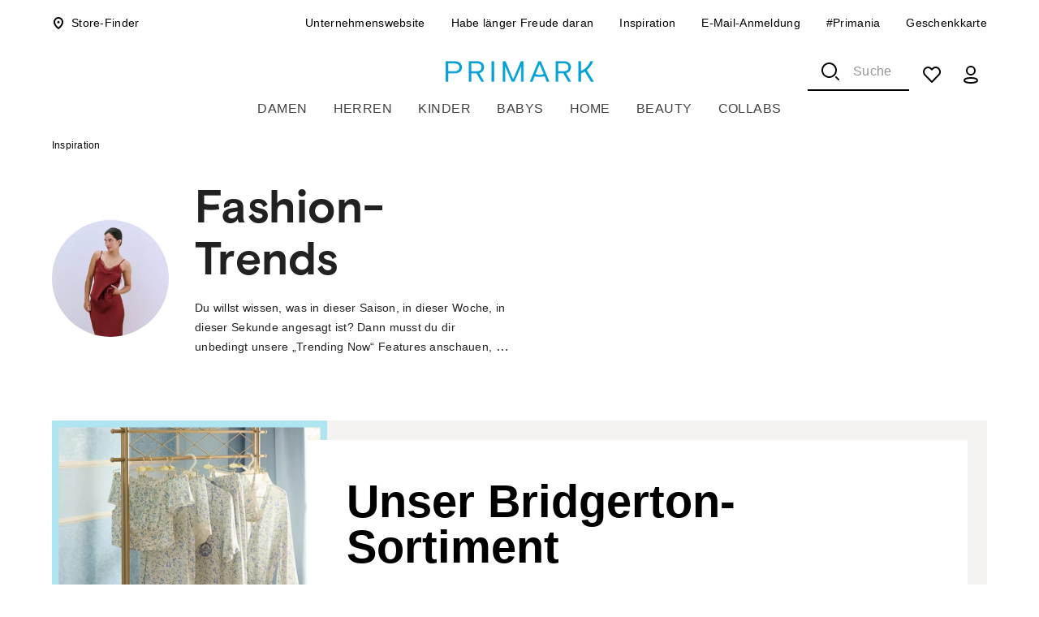

--- FILE ---
content_type: application/javascript
request_url: https://www.primark.com/zyvZQhErlv0QxCUrpONBttSi/1wb3prSQhfN2LmaQ/ATlU/TD/MsCQ4-UCAB
body_size: 171976
content:
(function(){if(typeof Array.prototype.entries!=='function'){Object.defineProperty(Array.prototype,'entries',{value:function(){var index=0;const array=this;return {next:function(){if(index<array.length){return {value:[index,array[index++]],done:false};}else{return {done:true};}},[Symbol.iterator]:function(){return this;}};},writable:true,configurable:true});}}());(function(){J0();hSM();zVM();var VF=function(){return Bq.apply(this,[DX,arguments]);};var SP=function(){return vp.apply(this,[nV,arguments]);};var IS=function cq(IY,Nc){var dg=cq;var Vg=Fq(new Number(LW),sr);var Kb=Vg;Vg.set(IY);do{switch(Kb+IY){case vd:{IY-=BQ;bE.push(Oc);var hP;return hP=[Q[lY(typeof xr()[qx(xK)],'undefined')?xr()[qx(PD)](OL,Gd):xr()[qx(WF)].apply(null,[L2,Fb])][YD()[NL(U5)].call(null,MY,DR,Wp)]?Q[xr()[qx(PD)](OL,Gd)][YD()[NL(U5)](MY,DR,Pr(Pr({})))]:YD()[NL(KD)](JK,UY,Pr(Pr({}))),Q[xr()[qx(PD)](OL,Gd)][vg()[gx(dY)](Pr(fg),X,Pr(fg),CK)]?Q[xr()[qx(PD)].call(null,OL,Gd)][lY(typeof vg()[gx(N5)],Ix([],[][[]]))?vg()[gx(dY)].call(null,dY,X,Pr(RR),CK):vg()[gx(Gq)](S2,sb,Pr({}),Q5)]:YD()[NL(KD)].apply(null,[JK,UY,lS]),Q[xr()[qx(PD)](OL,Gd)][Dc(typeof mr()[TS(rY)],Ix([],[][[]]))?mr()[TS(Wp)](Mc,Bx,pp,Sx):mr()[TS(WD)].apply(null,[PY,hb,dY,Eg])]?Q[xr()[qx(PD)](OL,Gd)][mr()[TS(WD)].apply(null,[PY,hb,Ur,Eg])]:YD()[NL(KD)](JK,UY,zL),Cr(typeof Q[xr()[qx(PD)](OL,Gd)][lY(typeof vg()[gx(Cq)],'undefined')?vg()[gx(j5)].call(null,hD,dB,JS,fg):vg()[gx(Gq)](Px,Lx,Pr(RR),wr)],jg()[gD(sP)](Pp,CK,WD))?Q[xr()[qx(PD)](OL,Gd)][lY(typeof vg()[gx(JY)],Ix('',[][[]]))?vg()[gx(j5)](hR,dB,v5,fg):vg()[gx(Gq)](zL,qD,Px,UK)][lY(typeof xr()[qx(j5)],'undefined')?xr()[qx(RR)].call(null,tE,mX):xr()[qx(WF)](VS,mS)]:dr(fg)],bE.pop(),hP;}break;case H:{var xb;return bE.pop(),xb=kP,xb;}break;case tt:{IY+=q3;if(lY(bc,undefined)&&lY(bc,null)&&fD(bc[xr()[qx(RR)](tE,bX)],RR)){try{var Cp=bE.length;var vb=Pr(Pr(BV));var MF=Q[vg()[gx(YY)](Yg,vM,Pr(Pr(RR)),j5)](bc)[lq()[LY(E2)].call(null,CD,Ic,WF,Ic,jP)](VL()[UV(Gx)](Xd,bS));if(fD(MF[xr()[qx(RR)].apply(null,[tE,bX])],WF)){kP=Q[VL()[UV(PY)].apply(null,[fS,gp])](MF[WF],Fr);}}catch(qF){bE.splice(BP(Cp,fg),Infinity,KE);}}}break;case zt:{IY-=HB;var bc=Nc[BV];bE.push(KE);var kP;}break;case vQ:{var pL=Nc[BV];bE.push(rY);var KP=ND(NW,[lY(typeof xr()[qx(hD)],Ix('',[][[]]))?xr()[qx(mK)].apply(null,[rY,Sr]):xr()[qx(WF)](zF,DR),pL[RR]]);IY-=wn;RS(fg,pL)&&(KP[YD()[NL(hD)].apply(null,[Br,SD,PY])]=pL[pP[AK]]),RS(V5,pL)&&(KP[jg()[gD(cg)].call(null,JP,rY,DF)]=pL[pP[tr]],KP[xr()[qx(FY)].call(null,x5,Hr)]=pL[N5]),this[xr()[qx(cg)](BS,hr)][YD()[NL(N5)].call(null,Qg,QR,Gx)](KP);bE.pop();}break;case QX:{var wP=Nc[BV];var ZR=Nc[R3];var BK=Nc[GJ];bE.push(N2);Q[VL()[UV(xS)](JK,Jq)][lq()[LY(RR)](Zp,N5,VS,Pr(Pr([])),YS)](wP,ZR,ND(NW,[Dc(typeof VL()[UV(FY)],'undefined')?VL()[UV(Wp)](Hb,PK):VL()[UV(qr)].call(null,rg,cg),BK,Dc(typeof TF()[kL(fg)],'undefined')?TF()[kL(V5)](R2,fg,V2,OL,QY,OL):TF()[kL(RR)](Zg,zp,Fr,Gq,Vc,S2),Pr(RR),YD()[NL(VS)](Ub,WF,UY),Pr(RR),TF()[kL(N5)]([p2,Kx],DS,Rx,WD,zx,tr),Pr(gd[xr()[qx(Zb)].apply(null,[JY,Pb])]())]));var bq;return bE.pop(),bq=wP[ZR],bq;}break;case rV:{var nr=Nc[BV];IY+=R3;bE.push(mV);var zq=ND(NW,[xr()[qx(mK)].apply(null,[rY,XP]),nr[gd[Dc(typeof xr()[qx(Gq)],'undefined')?xr()[qx(WF)].call(null,nc,PD):xr()[qx(Zb)](JY,Db)]()]]);RS(fg,nr)&&(zq[YD()[NL(hD)](Fp,SD,J5)]=nr[fg]),RS(V5,nr)&&(zq[lY(typeof jg()[gD(JS)],Ix([],[][[]]))?jg()[gD(cg)].call(null,EF,CK,DF):jg()[gD(V5)].call(null,NS,tr,Bb)]=nr[V5],zq[xr()[qx(FY)].apply(null,[x5,lL])]=nr[N5]),this[Dc(typeof xr()[qx(FE)],'undefined')?xr()[qx(WF)](r2,Hr):xr()[qx(cg)].apply(null,[BS,zP])][YD()[NL(N5)](Hc,QR,UY)](zq);bE.pop();}break;case U6:{IY-=x3;return bE.pop(),Wq=dq[cr],Wq;}break;case XJ:{var Yc=Cr(Q[VL()[UV(Fr)](hx,fg)][vg()[gx(E2)](TP,QL,PY,pY)][VL()[UV(bY)](fP,qp)][TF()[kL(xR)].call(null,ZY,J5,sP,Pr(fg),cF,xR)](VL()[UV(FL)].call(null,W1,PY)),null)?Dc(typeof xr()[qx(PD)],Ix('',[][[]]))?xr()[qx(WF)](Ur,Jp):xr()[qx(N5)].apply(null,[p2,tR]):xr()[qx(fg)].apply(null,[GD,Lg]);var Ec=Cr(Q[VL()[UV(Fr)].apply(null,[hx,fg])][vg()[gx(E2)].apply(null,[x5,QL,Pr(RR),pY])][VL()[UV(bY)].call(null,fP,qp)][TF()[kL(xR)](ZY,kg,sP,lS,cF,VS)](lY(typeof jg()[gD(Vx)],Ix('',[][[]]))?jg()[gD(AR)](mn,Ar,Xp):jg()[gD(V5)].apply(null,[C2,UY,Nq])),null)?xr()[qx(N5)].call(null,p2,tR):xr()[qx(fg)](GD,Lg);var mF=[lc,F5,AY,X2,m5,Yc,Ec];var BD=mF[jg()[gD(gc)](KK,Jg,nS)](mr()[TS(sP)](fg,LL,Gx,PE));var mp;return bE.pop(),mp=BD,mp;}break;case Dn:{var S5=Nc[BV];bE.push(ZP);var Bg=ND(NW,[lY(typeof xr()[qx(Rx)],Ix('',[][[]]))?xr()[qx(mK)](rY,A5):xr()[qx(WF)](ZY,Tg),S5[RR]]);IY-=SQ;RS(fg,S5)&&(Bg[YD()[NL(hD)](RL,SD,Pr(Pr({})))]=S5[pP[AK]]),RS(V5,S5)&&(Bg[jg()[gD(cg)](bX,P2,DF)]=S5[V5],Bg[xr()[qx(FY)](x5,rS)]=S5[N5]),this[Dc(typeof xr()[qx(rY)],Ix('',[][[]]))?xr()[qx(WF)](SS,JL):xr()[qx(cg)].apply(null,[BS,qL])][YD()[NL(N5)](Ng,QR,YY)](Bg);bE.pop();}break;case Sn:{var nY=Nc[BV];var tY=Nc[R3];var jx=Nc[GJ];bE.push(QL);IY+=EJ;Q[lY(typeof VL()[UV(cg)],'undefined')?VL()[UV(xS)](Gp,Jq):VL()[UV(Wp)](Mx,Xr)][lq()[LY(RR)](Zp,V5,VS,Ar,Wj)](nY,tY,ND(NW,[VL()[UV(qr)].call(null,p9,cg),jx,Dc(typeof TF()[kL(AK)],Ix(VL()[UV(N5)](WM,lv),[][[]]))?TF()[kL(V5)](ZI,Pr({}),rH,Pr(Pr(RR)),Nl,Ur):TF()[kL(RR)](Zg,Os,Fr,Tj,df,rY),Pr(RR),YD()[NL(VS)](kj,WF,V5),Pr(RR),TF()[kL(N5)]([p2,Kx],RI,Rx,Ic,Sr,WF),Pr(pP[E2])]));var VI;return bE.pop(),VI=nY[tY],VI;}break;case QB:{var QN=Nc[BV];bE.push(hm);var hw=ND(NW,[xr()[qx(mK)].call(null,rY,vP),QN[RR]]);RS(fg,QN)&&(hw[YD()[NL(hD)](VK,SD,p2)]=QN[pP[AK]]),RS(V5,QN)&&(hw[jg()[gD(cg)](vr,Gq,DF)]=QN[pP[tr]],hw[xr()[qx(FY)](x5,EE)]=QN[N5]),this[xr()[qx(cg)](BS,GG)][Dc(typeof YD()[NL(lv)],Ix('',[][[]]))?YD()[NL(Rx)](Ak,nc,hR):YD()[NL(N5)](x9,QR,zL)](hw);bE.pop();IY+=Kt;}break;case WZ:{IY+=OM;var KG=Nc[BV];bE.push(XI);var kk=KG[lY(typeof YD()[NL(Zg)],'undefined')?YD()[NL(JS)].apply(null,[gN,Fm,Pr(RR)]):YD()[NL(Rx)].apply(null,[BH,kN,Vf])]||{};kk[xr()[qx(DF)].call(null,wv,Mk)]=vg()[gx(tr)](Pr(Pr([])),Uj,Pr(fg),T8),delete kk[jg()[gD(40)].call(null,455,Pr(1),99)],KG[lY(typeof YD()[NL(QT)],Ix('',[][[]]))?YD()[NL(JS)](gN,Fm,h8):YD()[NL(Rx)](f9,Jm,Sv)]=kk;bE.pop();}break;case d0:{var Bw=Nc[BV];IY+=rV;bE.push(Mf);var hI=Bw[YD()[NL(JS)](OY,Fm,GC)]||{};hI[xr()[qx(DF)](wv,Z2)]=vg()[gx(tr)].apply(null,[lv,tb,TP,T8]),delete hI[jg()[gD(40)].apply(null,[1014,Pr(Pr({})),99])],Bw[YD()[NL(JS)].apply(null,[OY,Fm,JS])]=hI;bE.pop();}break;case Tt:{var ql=Nc[BV];bE.push(XN);var v8=ql[Dc(typeof YD()[NL(WD)],Ix('',[][[]]))?YD()[NL(Rx)].apply(null,[nI,Nv,Px]):YD()[NL(JS)](wD,Fm,Sv)]||{};IY+=MQ;v8[Dc(typeof xr()[qx(U4)],Ix([],[][[]]))?xr()[qx(WF)].apply(null,[h9,pw]):xr()[qx(DF)](wv,Wb)]=vg()[gx(tr)](Pr(fg),mR,Wp,T8),delete v8[jg()[gD(40)](950,61,99)],ql[YD()[NL(JS)].call(null,wD,Fm,zp)]=v8;bE.pop();}break;case sA:{var dq=Nc[BV];var cr=Nc[R3];var O8=Nc[GJ];bE.push(KD);IY-=Mn;Q[lY(typeof VL()[UV(lS)],Ix([],[][[]]))?VL()[UV(xS)](mC,Jq):VL()[UV(Wp)].apply(null,[kw,mV])][lq()[LY(RR)](Zp,hD,VS,P2,bf)](dq,cr,ND(NW,[VL()[UV(qr)].call(null,E4,cg),O8,TF()[kL(RR)](Zg,Os,Fr,Pr(Pr([])),LG,Gx),Pr(pP[E2]),YD()[NL(VS)](Qh,WF,A9),Pr(RR),TF()[kL(N5)]([p2,Kx],Pr(Pr({})),Rx,dY,Lk,CK),Pr(RR)]));var Wq;}break;case mA:{var tm=Nc[BV];bE.push(hj);IY+=Ud;var SC=tm[lY(typeof YD()[NL(DF)],Ix([],[][[]]))?YD()[NL(JS)].apply(null,[dc,Fm,j9]):YD()[NL(Rx)].call(null,js,bh,AK)]||{};SC[xr()[qx(DF)](wv,DD)]=vg()[gx(tr)](A9,qc,OL,T8),delete SC[lY(typeof jg()[gD(78)],'undefined')?jg()[gD(40)].call(null,1110,54,99):jg()[gD(2)](7,1,481)],tm[YD()[NL(JS)].call(null,dc,Fm,Pr(RR))]=SC;bE.pop();}break;case NJ:{return parseInt(...Nc);}break;case Mt:{IY+=nV;return String(...Nc);}break;case lQ:{var TT=Nc[BV];var ll=Nc[R3];var zl=Nc[GJ];bE.push(QL);Q[VL()[UV(xS)](Gp,Jq)][Dc(typeof lq()[LY(Gq)],Ix([],[][[]]))?lq()[LY(PY)](NG,Yg,Yh,sP,hj):lq()[LY(RR)](Zp,Zb,VS,Pr(fg),Wj)](TT,ll,ND(NW,[lY(typeof VL()[UV(UH)],'undefined')?VL()[UV(qr)](p9,cg):VL()[UV(Wp)](wf,Hw),zl,TF()[kL(RR)](Zg,Pr(Pr([])),Fr,hR,df,cf),Pr(RR),YD()[NL(VS)](kj,WF,IE),Pr(RR),TF()[kL(N5)].call(null,[p2,Kx],AK,Rx,pY,Sr,Qf),Pr(RR)]));var sw;return bE.pop(),sw=TT[ll],sw;}break;case Qn:{bE.push(v9);var lc=Q[VL()[UV(Fr)].call(null,hx,fg)][Dc(typeof vg()[gx(QT)],Ix('',[][[]]))?vg()[gx(Gq)].apply(null,[xS,s9,E2,If]):vg()[gx(SD)].call(null,qp,z4,kg,tr)]||Q[lY(typeof vg()[gx(v5)],Ix('',[][[]]))?vg()[gx(E2)](UY,QL,JS,pY):vg()[gx(Gq)](VS,Dh,Pr(fg),TP)][vg()[gx(SD)].apply(null,[DF,z4,U9,tr])]?xr()[qx(N5)](p2,tR):xr()[qx(fg)].apply(null,[GD,Lg]);var F5=Cr(Q[VL()[UV(Fr)](hx,fg)][vg()[gx(E2)].call(null,UY,QL,Pr(Pr({})),pY)][VL()[UV(bY)].call(null,fP,qp)][TF()[kL(xR)].apply(null,[ZY,sP,sP,Pr(Pr({})),cF,TP])](jg()[gD(A9)].call(null,AH,Tj,m8)),null)?xr()[qx(N5)](p2,tR):xr()[qx(fg)](GD,Lg);var AY=Cr(typeof Q[lY(typeof xr()[qx(Kx)],Ix('',[][[]]))?xr()[qx(PD)](OL,Zj):xr()[qx(WF)].apply(null,[OI,VH])][jg()[gD(A9)].call(null,AH,RI,m8)],jg()[gD(sP)].call(null,J9,cf,WD))&&Q[xr()[qx(PD)].apply(null,[OL,Zj])][jg()[gD(A9)].apply(null,[AH,J5,m8])]?xr()[qx(N5)](p2,tR):lY(typeof xr()[qx(DS)],Ix([],[][[]]))?xr()[qx(fg)](GD,Lg):xr()[qx(WF)].call(null,bT,xw);var X2=Cr(typeof Q[VL()[UV(Fr)].call(null,hx,fg)][jg()[gD(A9)].call(null,AH,kG,m8)],jg()[gD(sP)].call(null,J9,Pr({}),WD))?xr()[qx(N5)](p2,tR):xr()[qx(fg)].apply(null,[GD,Lg]);var m5=lY(typeof Q[VL()[UV(Fr)](hx,fg)][xr()[qx(nS)](g9,Nm)],jg()[gD(sP)].apply(null,[J9,Xv,WD]))||lY(typeof Q[vg()[gx(E2)].apply(null,[Vf,QL,Px,pY])][xr()[qx(nS)].apply(null,[g9,Nm])],jg()[gD(sP)](J9,Pr(Pr(fg)),WD))?xr()[qx(N5)](p2,tR):xr()[qx(fg)](GD,Lg);IY+=N0;}break;}}while(Kb+IY!=c3);};var RT=function Aj(Gf,Yf){'use strict';var dC=Aj;switch(Gf){case g3:{var QC=Yf[BV];var qs=Yf[R3];var Ow=Yf[GJ];return QC[qs]=Ow;}break;case Sn:{var Tk=Yf[BV];var Q8=Yf[R3];var JT=Yf[GJ];bE.push(P4);try{var mw=bE.length;var RG=Pr(R3);var pI;return pI=ND(NW,[xr()[qx(DF)](wv,ZK),vg()[gx(tr)](x5,H5,Pr(fg),T8),jg()[gD(rY)].apply(null,[XW,j9,hR]),Tk.call(Q8,JT)]),bE.pop(),pI;}catch(BG){bE.splice(BP(mw,fg),Infinity,P4);var Is;return Is=ND(NW,[xr()[qx(DF)](wv,ZK),jg()[gD(U4)](vc,S2,ON),jg()[gD(rY)].call(null,XW,Kx,hR),BG]),bE.pop(),Is;}bE.pop();}break;case I7:{return this;}break;case NW:{var Mj=Yf[BV];bE.push(LN);var Jk;return Jk=ND(NW,[jg()[gD(P2)](fT,Qw,SD),Mj]),bE.pop(),Jk;}break;case vt:{return this;}break;case GQ:{return this;}break;case R6:{bE.push(k8);var d9;return d9=xr()[qx(p2)].apply(null,[tf,ID]),bE.pop(),d9;}break;case lJ:{var tI=Yf[BV];bE.push(U5);var qw=Q[VL()[UV(xS)](TN,Jq)](tI);var PH=[];for(var YT in qw)PH[YD()[NL(N5)].apply(null,[mS,QR,A9])](YT);PH[lY(typeof bC()[lk(DF)],Ix(VL()[UV(N5)](kt,lv),[][[]]))?bC()[lk(Rx)].call(null,vG,PY,zL,Kx,Jf):bC()[lk(Fr)].apply(null,[IH,Pk,Gq,P2,Bb])]();var pv;return pv=function rs(){bE.push(ss);for(;PH[xr()[qx(RR)].call(null,tE,IR)];){var zs=PH[Dc(typeof vg()[gx(RR)],'undefined')?vg()[gx(Gq)](Vf,GN,FE,Mc):vg()[gx(JS)](FE,L8,CK,fk)]();if(RS(zs,qw)){var Kf;return rs[lY(typeof VL()[UV(Rx)],Ix('',[][[]]))?VL()[UV(qr)](W1,cg):VL()[UV(Wp)](bN,Fj)]=zs,rs[bC()[lk(Kx)](PY,E2,Pr(fg),Bb,C9)]=Pr(fg),bE.pop(),Kf=rs,Kf;}}rs[bC()[lk(Kx)](PY,E2,Xv,Om,C9)]=Pr(pP[E2]);var CN;return bE.pop(),CN=rs,CN;},bE.pop(),pv;}break;case hA:{bE.push(C9);this[Dc(typeof bC()[lk(Gq)],'undefined')?bC()[lk(Fr)](FY,hR,j9,Tj,cv):bC()[lk(Kx)].call(null,PY,E2,A8,fg,Pj)]=Pr(RR);var DH=this[lY(typeof xr()[qx(Fr)],Ix('',[][[]]))?xr()[qx(cg)](BS,gk):xr()[qx(WF)](Bs,A8)][gd[xr()[qx(Zb)].call(null,JY,TY)]()][Dc(typeof YD()[NL(xT)],Ix([],[][[]]))?YD()[NL(Rx)](V2,gw,cf):YD()[NL(JS)].call(null,OF,Fm,p2)];if(Dc(jg()[gD(U4)].apply(null,[fK,Pr(Pr(RR)),ON]),DH[xr()[qx(DF)](wv,UL)]))throw DH[jg()[gD(rY)].apply(null,[nE,Yg,hR])];var Wm;return Wm=this[Dc(typeof wj()[bs(PY)],'undefined')?wj()[bs(gc)].call(null,r9,rm,Gq,jv):wj()[bs(V9)](cN,LI,U9,E2)],bE.pop(),Wm;}break;case DM:{var sH=Yf[BV];var nv;bE.push(Jq);return nv=sH&&DN(jg()[gD(qr)].call(null,WI,bT,hD),typeof Q[xr()[qx(xS)](Qw,Mh)])&&Dc(sH[Dc(typeof YD()[NL(IE)],Ix([],[][[]]))?YD()[NL(Rx)](Ol,hE,j9):YD()[NL(E2)](j6,Bb,j5)],Q[lY(typeof xr()[qx(FE)],'undefined')?xr()[qx(xS)].apply(null,[Qw,Mh]):xr()[qx(WF)].apply(null,[s9,Ub])])&&lY(sH,Q[xr()[qx(xS)].apply(null,[Qw,Mh])][xr()[qx(PY)](Yg,kT)])?lq()[LY(V9)](Zb,FY,Kx,Xv,rh):typeof sH,bE.pop(),nv;}break;case GJ:{var dj=Yf[BV];return typeof dj;}break;case MA:{var XT=Yf[BV];var HH=Yf[R3];var YN=Yf[GJ];bE.push(Os);XT[HH]=YN[VL()[UV(qr)](Sj,cg)];bE.pop();}break;case PZ:{var ff=Yf[BV];var zC=Yf[R3];var MG=Yf[GJ];return ff[zC]=MG;}break;case m0:{var n9=Yf[BV];var Dw=Yf[R3];var Ml=Yf[GJ];bE.push(sb);try{var Ym=bE.length;var KC=Pr({});var J4;return J4=ND(NW,[xr()[qx(DF)].apply(null,[wv,dZ]),vg()[gx(tr)](Pr([]),Ps,Qw,T8),jg()[gD(rY)](Tl,Js,hR),n9.call(Dw,Ml)]),bE.pop(),J4;}catch(mH){bE.splice(BP(Ym,fg),Infinity,sb);var PC;return PC=ND(NW,[xr()[qx(DF)].call(null,wv,dZ),jg()[gD(U4)](Rm,Gx,ON),lY(typeof jg()[gD(nH)],Ix([],[][[]]))?jg()[gD(rY)](Tl,CK,hR):jg()[gD(V5)](mI,p2,tG),mH]),bE.pop(),PC;}bE.pop();}break;case BJ:{return this;}break;case b0:{var qv=Yf[BV];var ks;bE.push(Os);return ks=ND(NW,[jg()[gD(P2)](R9,Pr(Pr(RR)),SD),qv]),bE.pop(),ks;}break;case hM:{return this;}break;case pA:{return this;}break;case Wd:{var I4;bE.push(UI);return I4=xr()[qx(p2)].apply(null,[tf,cX]),bE.pop(),I4;}break;case NB:{var xC=Yf[BV];bE.push(B4);var Vv=Q[VL()[UV(xS)].apply(null,[Ts,Jq])](xC);var ZH=[];for(var t4 in Vv)ZH[YD()[NL(N5)].call(null,AT,QR,zH)](t4);ZH[bC()[lk(Rx)](vG,PY,Pr(Pr(RR)),Rx,Xk)]();var gT;return gT=function Xm(){bE.push(fl);for(;ZH[xr()[qx(RR)].apply(null,[tE,TH])];){var H4=ZH[vg()[gx(JS)].call(null,fk,Ef,V9,fk)]();if(RS(H4,Vv)){var ds;return Xm[lY(typeof VL()[UV(sP)],'undefined')?VL()[UV(qr)](gm,cg):VL()[UV(Wp)](wr,QH)]=H4,Xm[Dc(typeof bC()[lk(V9)],Ix(VL()[UV(N5)](T4,lv),[][[]]))?bC()[lk(Fr)].call(null,dk,JY,qr,hD,Zh):bC()[lk(Kx)](PY,E2,PY,Zg,qh)]=Pr(fg),bE.pop(),ds=Xm,ds;}}Xm[bC()[lk(Kx)].apply(null,[PY,E2,xT,kG,qh])]=Pr(RR);var x4;return bE.pop(),x4=Xm,x4;},bE.pop(),gT;}break;case X1:{bE.push(mm);this[bC()[lk(Kx)](PY,E2,Yg,gc,CH)]=Pr(RR);var SI=this[xr()[qx(cg)](BS,WG)][RR][YD()[NL(JS)](Mg,Fm,S2)];if(Dc(jg()[gD(U4)](jF,Jg,ON),SI[xr()[qx(DF)](wv,sJ)]))throw SI[jg()[gD(rY)](Tb,pY,hR)];var zE;return zE=this[wj()[bs(V9)](cN,F9,Bb,E2)],bE.pop(),zE;}break;}};var Y8=function(){Bk=[];};var Ff=function(nN,Rj){return nN>>>Rj|nN<<32-Rj;};var R4=function m4(w9,bv){'use strict';var GI=m4;switch(w9){case C6:{bE.push(Br);var d8=VL()[UV(GC)].call(null,xs,s8);if(Q[xr()[qx(PD)](OL,kR)]&&Q[xr()[qx(PD)].call(null,OL,kR)][vg()[gx(j5)](Pr(Pr(RR)),QS,Os,fg)]&&Q[xr()[qx(PD)].apply(null,[OL,kR])][vg()[gx(j5)].apply(null,[Qw,QS,Pr([]),fg])][xr()[qx(m8)](mK,r8)]){var mj=Q[xr()[qx(PD)](OL,kR)][lY(typeof vg()[gx(bT)],'undefined')?vg()[gx(j5)](Pr([]),QS,Yg,fg):vg()[gx(Gq)](mK,gC,Pr({}),x5)][xr()[qx(m8)].call(null,mK,r8)];try{var Iv=bE.length;var wk=Pr({});var fN=Q[xr()[qx(Fr)].call(null,IE,lr)][jg()[gD(Gx)](Fh,x5,KT)](Gk(Q[xr()[qx(Fr)](IE,lr)][xr()[qx(kg)](Z9,XG)](),Uf))[VL()[UV(zp)](mG,Cq)]();Q[xr()[qx(PD)](OL,kR)][vg()[gx(j5)](VT,QS,UY,fg)][lY(typeof xr()[qx(b8)],Ix([],[][[]]))?xr()[qx(m8)](mK,r8):xr()[qx(WF)](xl,kv)]=fN;var Pf=Dc(Q[xr()[qx(PD)].apply(null,[OL,kR])][vg()[gx(j5)](A8,QS,pp,fg)][xr()[qx(m8)].call(null,mK,r8)],fN);var bG=Pf?xr()[qx(N5)].call(null,p2,HT):xr()[qx(fg)](GD,wI);Q[xr()[qx(PD)](OL,kR)][vg()[gx(j5)](Om,QS,Jg,fg)][xr()[qx(m8)](mK,r8)]=mj;var sI;return bE.pop(),sI=bG,sI;}catch(jT){bE.splice(BP(Iv,fg),Infinity,Br);if(lY(Q[lY(typeof xr()[qx(Ic)],'undefined')?xr()[qx(PD)].call(null,OL,kR):xr()[qx(WF)].apply(null,[Fj,qG])][vg()[gx(j5)](Pr(Pr([])),QS,Pr(fg),fg)][xr()[qx(m8)](mK,r8)],mj)){Q[xr()[qx(PD)](OL,kR)][vg()[gx(j5)].apply(null,[E2,QS,g9,fg])][xr()[qx(m8)].call(null,mK,r8)]=mj;}var vm;return bE.pop(),vm=d8,vm;}}else{var c9;return bE.pop(),c9=d8,c9;}bE.pop();}break;case KX:{bE.push(sl);var Ys=lY(typeof VL()[UV(V5)],'undefined')?VL()[UV(GC)](NE,s8):VL()[UV(Wp)](gj,jH);try{var Hk=bE.length;var bw=Pr([]);if(Q[lY(typeof xr()[qx(Xp)],Ix([],[][[]]))?xr()[qx(PD)].call(null,OL,MK):xr()[qx(WF)].apply(null,[Gm,cI])][vg()[gx(j5)](Pr(RR),ER,cG,fg)]&&Q[xr()[qx(PD)](OL,MK)][vg()[gx(j5)](Kx,ER,Pr(Pr([])),fg)][RR]){var J8=Dc(Q[xr()[qx(PD)](OL,MK)][vg()[gx(j5)].apply(null,[pY,ER,qp,fg])][bC()[lk(qr)].call(null,cf,E2,RI,TP,CE)](gd[vg()[gx(DS)].apply(null,[Kx,PF,WD,FI])]()),Q[xr()[qx(PD)](OL,MK)][vg()[gx(j5)](p2,ER,Pr([]),fg)][pP[E2]]);var Rf=J8?xr()[qx(N5)].call(null,p2,pj):xr()[qx(fg)](GD,bj);var vj;return bE.pop(),vj=Rf,vj;}else{var rk;return bE.pop(),rk=Ys,rk;}}catch(lj){bE.splice(BP(Hk,fg),Infinity,sl);var lH;return bE.pop(),lH=Ys,lH;}bE.pop();}break;case lQ:{bE.push(v4);try{var Ev=bE.length;var LT=Pr(R3);var HI=RR;var Ls=Q[Dc(typeof VL()[UV(mE)],Ix('',[][[]]))?VL()[UV(Wp)](vf,p8):VL()[UV(xS)].call(null,M8,Jq)][YD()[NL(zL)].apply(null,[xN,AK,Jg])](Q[VL()[UV(cf)](Dm,Jg)][xr()[qx(PY)].apply(null,[Yg,DP])],Dc(typeof xr()[qx(pp)],Ix('',[][[]]))?xr()[qx(WF)](nT,xm):xr()[qx(KT)].apply(null,[pp,IH]));if(Ls){HI++;Pr(Pr(Ls[jg()[gD(V9)](Pm,Gx,U9)]))&&fD(Ls[jg()[gD(V9)](Pm,bT,U9)][VL()[UV(zp)].apply(null,[hH,Cq])]()[VL()[UV(Sf)](mT,Mc)](VL()[UV(v5)](Pt,Aw)),dr(fg))&&HI++;}var Rh=HI[VL()[UV(zp)].apply(null,[hH,Cq])]();var sT;return bE.pop(),sT=Rh,sT;}catch(nk){bE.splice(BP(Ev,fg),Infinity,v4);var V8;return V8=VL()[UV(GC)](AN,s8),bE.pop(),V8;}bE.pop();}break;case NM:{bE.push(XN);if(Q[VL()[UV(Fr)].call(null,YI,fg)][xr()[qx(mE)](sP,bg)]){if(Q[VL()[UV(xS)](g4,Jq)][YD()[NL(zL)].apply(null,[CR,AK,Pr(Pr({}))])](Q[VL()[UV(Fr)].apply(null,[YI,fg])][xr()[qx(mE)].call(null,sP,bg)][xr()[qx(PY)](Yg,JD)],vg()[gx(VT)](Tj,SN,GC,lS))){var Cv;return Cv=xr()[qx(N5)].call(null,p2,fm),bE.pop(),Cv;}var km;return km=xr()[qx(Zg)](VS,Zw),bE.pop(),km;}var B9;return B9=VL()[UV(GC)](rI,s8),bE.pop(),B9;}break;case JX:{bE.push(jl);var Rs;return Rs=Pr(RS(xr()[qx(PY)](Yg,MP),Q[VL()[UV(Fr)](p9,fg)][lq()[LY(Jg)](T8,V9,Kx,FY,Cb)][vg()[gx(cf)](Pr([]),xq,V9,S2)][TF()[kL(Jg)](WT,Sf,V9,PY,j6,x5)])||RS(xr()[qx(PY)](Yg,MP),Q[VL()[UV(Fr)](p9,fg)][lq()[LY(Jg)].call(null,T8,DF,Kx,xT,Cb)][vg()[gx(cf)].apply(null,[bT,xq,g9,S2])][jg()[gD(dY)].apply(null,[EK,DS,RR])])),bE.pop(),Rs;}break;case tB:{bE.push(hv);try{var ST=bE.length;var Bm=Pr(R3);var F4=new (Q[VL()[UV(Fr)](XG,fg)][lq()[LY(Jg)].call(null,T8,Zb,Kx,Pr([]),Or)][Dc(typeof vg()[gx(qr)],Ix([],[][[]]))?vg()[gx(Gq)].call(null,UY,kT,bT,f4):vg()[gx(cf)].call(null,xS,Lc,Pr([]),S2)][TF()[kL(Jg)](WT,g9,V9,Om,Zq,J5)])();var PT=new (Q[VL()[UV(Fr)](XG,fg)][lq()[LY(Jg)].apply(null,[T8,Om,Kx,Pr({}),Or])][vg()[gx(cf)](x5,Lc,Pr(Pr(RR)),S2)][jg()[gD(dY)](Yr,Bb,RR)])();var k4;return bE.pop(),k4=Pr(Pr(BV)),k4;}catch(Nw){bE.splice(BP(ST,fg),Infinity,hv);var bH;return bH=Dc(Nw[YD()[NL(E2)].apply(null,[AL,Bb,Js])][VL()[UV(nH)](dc,DR)],Oj()[WN(fg)].apply(null,[LC,nK,V5,Wp,qr,g9])),bE.pop(),bH;}bE.pop();}break;case qB:{bE.push(Wh);if(Pr(Q[lY(typeof VL()[UV(rN)],Ix('',[][[]]))?VL()[UV(Fr)].call(null,S8,fg):VL()[UV(Wp)].apply(null,[Xp,dl])][jg()[gD(pp)](lN,XI,N5)])){var pG=Dc(typeof Q[VL()[UV(Fr)](S8,fg)][jg()[gD(Ur)](D9,hR,xR)],jg()[gD(sP)](nI,Pr(Pr(RR)),WD))?xr()[qx(N5)].apply(null,[p2,Cm]):xr()[qx(Zg)](VS,PG);var Cj;return bE.pop(),Cj=pG,Cj;}var DG;return DG=VL()[UV(GC)](zk,s8),bE.pop(),DG;}break;case GQ:{bE.push(GH);var wG=Oj()[WN(RR)].call(null,Nl,cH,Pr([]),fg,GC,JS);var lm=Pr({});try{var Ok=bE.length;var gG=Pr({});var pC=gd[xr()[qx(Zb)](JY,qE)]();try{var d4=Q[YD()[NL(U9)](GS,FI,OL)][Dc(typeof xr()[qx(Sv)],Ix([],[][[]]))?xr()[qx(WF)].call(null,nw,tk):xr()[qx(PY)].call(null,Yg,NY)][VL()[UV(zp)](zf,Cq)];Q[lY(typeof VL()[UV(xR)],Ix([],[][[]]))?VL()[UV(xS)].call(null,CH,Jq):VL()[UV(Wp)](BI,Dk)][jg()[gD(VS)](Wx,Pr([]),Jq)](d4)[lY(typeof VL()[UV(qr)],Ix('',[][[]]))?VL()[UV(zp)].call(null,zf,Cq):VL()[UV(Wp)].apply(null,[Jm,Mc])]();}catch(CC){bE.splice(BP(Ok,fg),Infinity,GH);if(CC[xr()[qx(w4)](A8,xw)]&&Dc(typeof CC[xr()[qx(w4)](A8,xw)],wj()[bs(fg)](WF,C9,A9,Kx))){CC[xr()[qx(w4)].call(null,A8,xw)][Dc(typeof lq()[LY(V9)],'undefined')?lq()[LY(PY)].apply(null,[mK,UY,zN,Gq,WH]):lq()[LY(E2)](CD,PD,WF,Pr([]),C9)](xr()[qx(T8)].call(null,xK,wL))[Dc(typeof YD()[NL(Zg)],Ix('',[][[]]))?YD()[NL(Rx)](hv,gH,Qf):YD()[NL(J5)].apply(null,[GY,Ah,Pr(Pr(RR))])](function(Bj){bE.push(N9);if(Bj[TF()[kL(AK)].call(null,Bb,cN,Rx,Pr({}),wE,Os)](jg()[gD(A8)].apply(null,[OE,A9,Qv]))){lm=Pr(Pr(R3));}if(Bj[Dc(typeof TF()[kL(RR)],Ix(VL()[UV(N5)].apply(null,[v7,lv]),[][[]]))?TF()[kL(V5)].call(null,Fw,Xv,qL,YY,G4,zH):TF()[kL(AK)](Bb,TP,Rx,Ur,wE,PD)](VL()[UV(Sv)].call(null,kq,pm))){pC++;}bE.pop();});}}wG=Dc(pC,E2)||lm?xr()[qx(N5)](p2,sv):xr()[qx(fg)](GD,z9);}catch(K8){bE.splice(BP(Ok,fg),Infinity,GH);wG=Oj()[WN(N5)].apply(null,[Gx,z8,Xv,fg,j5,sP]);}var JH;return bE.pop(),JH=wG,JH;}break;case I3:{bE.push(Gw);var kC=VL()[UV(GC)](zg,s8);try{var Tf=bE.length;var Us=Pr({});kC=lY(typeof Q[VL()[UV(x5)].apply(null,[RE,j9])],lY(typeof jg()[gD(kg)],Ix('',[][[]]))?jg()[gD(sP)].apply(null,[Ns,sP,WD]):jg()[gD(V5)](f4,Pr([]),GD))?xr()[qx(N5)](p2,xw):lY(typeof xr()[qx(V5)],Ix('',[][[]]))?xr()[qx(fg)].call(null,GD,zx):xr()[qx(WF)].call(null,OL,V9);}catch(Wf){bE.splice(BP(Tf,fg),Infinity,Gw);kC=Oj()[WN(N5)].apply(null,[Gx,wT,b4,fg,A9,A8]);}var UT;return bE.pop(),UT=kC,UT;}break;case nV:{bE.push(Vc);var Dl=VL()[UV(GC)].call(null,xg,s8);try{var vN=bE.length;var rT=Pr(R3);Dl=Q[lY(typeof Oj()[WN(tr)],'undefined')?Oj()[WN(tr)](AK,ET,S2,Rx,kg,J5):Oj()[WN(Gq)].apply(null,[cw,lC,PY,QG,fk,S2])][xr()[qx(PY)].call(null,Yg,wb)][YD()[NL(sP)](Eb,FY,IE)](YD()[NL(Zg)](Pq,xR,Pr(RR)))?lY(typeof xr()[qx(gc)],Ix('',[][[]]))?xr()[qx(N5)].apply(null,[p2,RL]):xr()[qx(WF)].apply(null,[Zm,QH]):xr()[qx(fg)].call(null,GD,qI);}catch(Fv){bE.splice(BP(vN,fg),Infinity,Vc);Dl=Dc(typeof Oj()[WN(Rx)],'undefined')?Oj()[WN(Gq)](bl,p8,Zb,W8,Pr({}),DF):Oj()[WN(N5)](Gx,tH,WF,fg,U9,h8);}var zG;return bE.pop(),zG=Dl,zG;}break;case ZB:{bE.push(Lm);var Km=VL()[UV(GC)].call(null,n2,s8);try{var Ll=bE.length;var EI=Pr(Pr(BV));Km=lY(typeof Q[xr()[qx(xK)].call(null,lv,pD)],jg()[gD(sP)].apply(null,[fY,U9,WD]))?xr()[qx(N5)](p2,Uf):xr()[qx(fg)](GD,NQ);}catch(HC){bE.splice(BP(Ll,fg),Infinity,Lm);Km=Oj()[WN(N5)].apply(null,[Gx,Qr,RI,fg,A9,Zg]);}var cT;return bE.pop(),cT=Km,cT;}break;case lJ:{bE.push(QH);var tj=RS(VL()[UV(Qw)].apply(null,[PL,xT]),Q[VL()[UV(Fr)](Cs,fg)])||fD(Q[xr()[qx(PD)].call(null,OL,E5)][VL()[UV(CK)](W5,b8)],RR)||fD(Q[xr()[qx(PD)].call(null,OL,E5)][VL()[UV(bT)](wH,xK)],gd[xr()[qx(Zb)](JY,kE)]());var rl=Q[VL()[UV(Fr)].apply(null,[Cs,fg])][lY(typeof jg()[gD(hR)],'undefined')?jg()[gD(pY)].apply(null,[Wj,qp,w4]):jg()[gD(V5)](Zv,Px,Oh)](wj()[bs(Om)].apply(null,[A9,cv,A9,qr]))[TF()[kL(J5)](bS,qr,PY,Pr({}),Al,P2)];var ps=Q[VL()[UV(Fr)](Cs,fg)][jg()[gD(pY)](Wj,xT,w4)](lY(typeof Oj()[WN(Rx)],'undefined')?Oj()[WN(Jg)](q9,cv,Os,nH,b8,Ic):Oj()[WN(Gq)](Js,Sm,Pr(fg),ZC,Vf,cg))[TF()[kL(J5)](bS,rY,PY,Xf,Al,qp)];var SH=Q[VL()[UV(Fr)](Cs,fg)][jg()[gD(pY)](Wj,YY,w4)](xr()[qx(UH)](ON,Jw))[TF()[kL(J5)](bS,b8,PY,Pr(Pr([])),Al,WF)];var L9;return L9=VL()[UV(N5)].apply(null,[nJ,lv])[wj()[bs(E2)](Jg,F8,FE,Kx)](tj?xr()[qx(N5)](p2,Bf):Dc(typeof xr()[qx(PD)],Ix([],[][[]]))?xr()[qx(WF)](QH,ls):xr()[qx(fg)].apply(null,[GD,KE]),Dc(typeof mr()[TS(WF)],Ix(VL()[UV(N5)](nJ,lv),[][[]]))?mr()[TS(Wp)](N4,GC,qp,dN):mr()[TS(sP)].call(null,fg,LL,AK,C8))[wj()[bs(E2)].apply(null,[Jg,F8,Ur,Kx])](rl?xr()[qx(N5)].apply(null,[p2,Bf]):xr()[qx(fg)].apply(null,[GD,KE]),mr()[TS(sP)](fg,LL,Bb,C8))[wj()[bs(E2)].call(null,Jg,F8,cN,Kx)](ps?xr()[qx(N5)](p2,Bf):xr()[qx(fg)].call(null,GD,KE),mr()[TS(sP)](fg,LL,zH,C8))[wj()[bs(E2)].apply(null,[Jg,F8,bT,Kx])](SH?xr()[qx(N5)](p2,Bf):xr()[qx(fg)](GD,KE)),bE.pop(),L9;}break;case LW:{bE.push(gw);try{var qT=bE.length;var p4=Pr(Pr(BV));var qk=RR;var JI=Q[VL()[UV(xS)](Gv,Jq)][YD()[NL(zL)](Hf,AK,Pr(Pr(fg)))](Q[vg()[gx(E2)].apply(null,[IE,pk,pp,pY])],VL()[UV(A9)].call(null,C9,Jv));if(JI){qk++;if(JI[VL()[UV(qr)].apply(null,[Kl,cg])]){JI=JI[Dc(typeof VL()[UV(WD)],'undefined')?VL()[UV(Wp)].apply(null,[bN,Of]):VL()[UV(qr)].call(null,Kl,cg)];qk+=Ix(xG(JI[Dc(typeof xr()[qx(pp)],Ix('',[][[]]))?xr()[qx(WF)](HN,hx):xr()[qx(RR)].call(null,tE,jm)]&&Dc(JI[Dc(typeof xr()[qx(Om)],Ix([],[][[]]))?xr()[qx(WF)].apply(null,[MN,X9]):xr()[qx(RR)](tE,jm)],fg),pP[AK]),xG(JI[VL()[UV(nH)].apply(null,[Ck,DR])]&&Dc(JI[VL()[UV(nH)].apply(null,[Ck,DR])],VL()[UV(A9)].call(null,C9,Jv)),V5));}}var zI;return zI=qk[Dc(typeof VL()[UV(OL)],Ix([],[][[]]))?VL()[UV(Wp)](rS,xv):VL()[UV(zp)].call(null,Vs,Cq)](),bE.pop(),zI;}catch(Yv){bE.splice(BP(qT,fg),Infinity,gw);var qN;return qN=VL()[UV(GC)](Br,s8),bE.pop(),qN;}bE.pop();}break;case vt:{var EG=bv[BV];bE.push(As);var dv;return dv=Q[VL()[UV(xS)].call(null,Yh,Jq)][YD()[NL(zL)](kl,AK,Pr([]))](Q[Dc(typeof xr()[qx(A9)],'undefined')?xr()[qx(WF)](Sm,El):xr()[qx(PD)](OL,Fh)][jg()[gD(p2)](N8,Pr(fg),Sf)],EG),bE.pop(),dv;}break;case R6:{bE.push(Z4);var kI=function(EG){return m4.apply(this,[vt,arguments]);};var K4=[lY(typeof vg()[gx(gH)],'undefined')?vg()[gx(j5)].apply(null,[Pr(Pr([])),Wl,Qw,fg]):vg()[gx(Gq)](dY,Lh,Px,Rw),YD()[NL(cf)](tb,U5,vG)];var Kw=K4[jg()[gD(hR)](W4,A8,Tj)](function(fj){bE.push(Ws);var RC=kI(fj);if(Pr(Pr(RC))&&Pr(Pr(RC[jg()[gD(V9)].apply(null,[jC,Pr(Pr([])),U9])]))&&Pr(Pr(RC[jg()[gD(V9)](jC,PD,U9)][VL()[UV(zp)](VH,Cq)]))){RC=RC[lY(typeof jg()[gD(U4)],Ix('',[][[]]))?jg()[gD(V9)].apply(null,[jC,Tj,U9]):jg()[gD(V5)].apply(null,[U4,Pr(Pr([])),Os])][lY(typeof VL()[UV(DF)],'undefined')?VL()[UV(zp)](VH,Cq):VL()[UV(Wp)](Nm,IT)]();var q8=Ix(Dc(RC[VL()[UV(Sf)].call(null,df,Mc)](VL()[UV(Xf)](Or,GC)),dr(fg)),xG(Q[jg()[gD(OL)].call(null,kt,TP,zN)](fD(RC[VL()[UV(Sf)](df,Mc)](xr()[qx(rY)](zp,JN)),dr(pP[AK]))),fg));var Yw;return bE.pop(),Yw=q8,Yw;}else{var n8;return n8=Dc(typeof VL()[UV(PY)],Ix('',[][[]]))?VL()[UV(Wp)](ZI,Bl):VL()[UV(GC)](mk,s8),bE.pop(),n8;}bE.pop();});var mf;return mf=Kw[lY(typeof jg()[gD(S2)],Ix([],[][[]]))?jg()[gD(gc)](P8,Xv,nS):jg()[gD(V5)](Ef,b4,hT)](Dc(typeof VL()[UV(U4)],'undefined')?VL()[UV(Wp)](lC,ls):VL()[UV(N5)].call(null,Ac,lv)),bE.pop(),mf;}break;case dM:{bE.push(Gp);throw new (Q[Dc(typeof Oj()[WN(xS)],Ix([],[][[]]))?Oj()[WN(Gq)](Ej,Em,CK,nS,bT,UY):Oj()[WN(fg)].call(null,LC,NG,Pr(RR),Wp,Pr(fg),cN)])(jg()[gD(KN)].call(null,vx,N5,V9));}break;case JV:{var dI=bv[BV];var Yk=bv[R3];bE.push(Eg);if(DN(Yk,null)||fD(Yk,dI[xr()[qx(RR)](tE,wF)]))Yk=dI[Dc(typeof xr()[qx(WD)],Ix('',[][[]]))?xr()[qx(WF)](kf,j8):xr()[qx(RR)](tE,wF)];for(var Jl=RR,CG=new (Q[VL()[UV(sP)](Ir,Ws)])(Yk);Pl(Jl,Yk);Jl++)CG[Jl]=dI[Jl];var zj;return bE.pop(),zj=CG,zj;}break;case DJ:{var sG=bv[BV];var D4=bv[R3];bE.push(Wp);var R8=DN(null,sG)?null:Cr(jg()[gD(sP)].apply(null,[ml,Ic,WD]),typeof Q[Dc(typeof xr()[qx(mE)],Ix([],[][[]]))?xr()[qx(WF)](As,df):xr()[qx(xS)].apply(null,[Qw,FT])])&&sG[Q[xr()[qx(xS)](Qw,FT)][xr()[qx(WD)](EC,UI)]]||sG[xr()[qx(vG)](UY,Lw)];if(Cr(null,R8)){var X4,Av,s4,DC,nl=[],Vh=Pr(RR),Xj=Pr(fg);try{var Qs=bE.length;var l4=Pr(Pr(BV));if(s4=(R8=R8.call(sG))[lY(typeof lq()[LY(Om)],Ix(VL()[UV(N5)](BN,lv),[][[]]))?lq()[LY(sP)].apply(null,[PY,Tj,E2,hD,pH]):lq()[LY(PY)](Zl,dY,Pm,gc,Nf)],Dc(RR,D4)){if(lY(Q[VL()[UV(xS)].call(null,XI,Jq)](R8),R8)){l4=Pr(Pr(R3));return;}Vh=Pr(fg);}else for(;Pr(Vh=(X4=s4.call(R8))[bC()[lk(Kx)].apply(null,[PY,E2,P2,cG,KT])])&&(nl[YD()[NL(N5)].call(null,BS,QR,Pr({}))](X4[VL()[UV(qr)](P9,cg)]),lY(nl[xr()[qx(RR)].call(null,tE,W9)],D4));Vh=Pr(RR));}catch(qf){Xj=Pr(RR),Av=qf;}finally{bE.splice(BP(Qs,fg),Infinity,Wp);try{var I8=bE.length;var qm=Pr(Pr(BV));if(Pr(Vh)&&Cr(null,R8[Dc(typeof xr()[qx(A9)],'undefined')?xr()[qx(WF)](E2,sE):xr()[qx(rY)](zp,q9)])&&(DC=R8[xr()[qx(rY)](zp,q9)](),lY(Q[VL()[UV(xS)](XI,Jq)](DC),DC))){qm=Pr(Pr([]));return;}}finally{bE.splice(BP(I8,fg),Infinity,Wp);if(qm){bE.pop();}if(Xj)throw Av;}if(l4){bE.pop();}}var Hl;return bE.pop(),Hl=nl,Hl;}bE.pop();}break;case Qn:{var EN=bv[BV];bE.push(PD);if(Q[lY(typeof VL()[UV(b8)],'undefined')?VL()[UV(sP)].apply(null,[nK,Ws]):VL()[UV(Wp)].call(null,Jw,xH)][mr()[TS(Vf)].apply(null,[PY,gs,OL,JY])](EN)){var Ov;return bE.pop(),Ov=EN,Ov;}bE.pop();}break;case rA:{var LH=bv[BV];return LH;}break;case O0:{bE.push(xv);if(Pr(RS(xr()[qx(gH)](U9,gf),Q[xr()[qx(PD)](OL,z8)]))){var Sw;return bE.pop(),Sw=null,Sw;}var zT=Q[xr()[qx(PD)](OL,z8)][xr()[qx(gH)](U9,gf)];var Lf=zT[xr()[qx(HE)].apply(null,[b4,kK])];var vT=zT[vg()[gx(Zg)].call(null,hD,XK,FE,Xf)];var Ij=zT[xr()[qx(DF)].call(null,wv,wY)];var ZN;return ZN=[Lf,Dc(vT,RR)?RR:fD(vT,RR)?dr(fg):dr(V5),Ij||jg()[gD(KT)](fH,VS,Ic)],bE.pop(),ZN;}break;}};var Pl=function(Sh,x8){return Sh<x8;};var Zs=function(Yj){if(Yj===undefined||Yj==null){return 0;}var mv=Yj["replace"](/[\w\s]/gi,'');return mv["length"];};var fw=function FN(DI,Um){var jw=FN;do{switch(DI){case N7:{for(var tC=BP(CT.length,fg);xj(tC,RR);tC--){var nG=O9(BP(Ix(tC,fC),bE[BP(bE.length,fg)]),rf.length);var rG=l8(CT,tC);var H9=l8(rf,nG);UN+=vp(I3,[fs(xh(ZG(rG),ZG(H9)),xh(rG,H9))]);}DI=XV;}break;case XV:{DI+=w7;return vp(tB,[UN]);}break;case DA:{var Uk=Um[BV];var fC=Um[R3];var rf=Hm[OI];DI+=D3;var UN=Ix([],[]);var CT=Hm[Uk];}break;}}while(DI!=g6);};var Mw=function(VG){var Xh=0;for(var Rk=0;Rk<VG["length"];Rk++){Xh=Xh+VG["charCodeAt"](Rk);}return Xh;};var MC=function(){return Q["window"]["navigator"]["userAgent"]["replace"](/\\|"/g,'');};var ZG=function(lE){return ~lE;};var fD=function(TC,Kv){return TC>Kv;};var Kj=function(){return ["\x6c\x65\x6e\x67\x74\x68","\x41\x72\x72\x61\x79","\x63\x6f\x6e\x73\x74\x72\x75\x63\x74\x6f\x72","\x6e\x75\x6d\x62\x65\x72"];};var Gs=function O4(Ql,S4){'use strict';var UG=O4;switch(Ql){case U0:{bE.push(LL);try{var PN=bE.length;var QI=Pr(Pr(BV));var M9;return M9=Pr(Pr(Q[VL()[UV(Fr)].apply(null,[Zf,fg])][wj()[bs(qr)](YH,EH,DS,sP)])),bE.pop(),M9;}catch(rv){bE.splice(BP(PN,fg),Infinity,LL);var Rl;return bE.pop(),Rl=Pr({}),Rl;}bE.pop();}break;case I3:{var m9;bE.push(V2);return m9=Pr(Pr(Q[VL()[UV(Fr)](Qh,fg)][lY(typeof VL()[UV(Tj)],'undefined')?VL()[UV(FY)](dN,Zb):VL()[UV(Wp)](Wv,cF)])),bE.pop(),m9;}break;case Sn:{bE.push(hC);try{var k9=bE.length;var j4=Pr(Pr(BV));var ww=Ix(Q[jg()[gD(OL)](cK,fg,zN)](Q[VL()[UV(Fr)].call(null,g8,fg)][xr()[qx(UY)](gH,G4)]),xG(Q[jg()[gD(OL)](cK,A9,zN)](Q[lY(typeof VL()[UV(RI)],Ix([],[][[]]))?VL()[UV(Fr)](g8,fg):VL()[UV(Wp)](XH,Im)][Dc(typeof jg()[gD(UY)],Ix('',[][[]]))?jg()[gD(V5)].apply(null,[NI,P2,sb]):jg()[gD(zH)](dK,A8,T8)]),pP[AK]));ww+=Ix(xG(Q[jg()[gD(OL)].call(null,cK,PY,zN)](Q[VL()[UV(Fr)](g8,fg)][Dc(typeof VL()[UV(WF)],Ix([],[][[]]))?VL()[UV(Wp)](kv,Zl):VL()[UV(cg)](nF,pp)]),V5),xG(Q[jg()[gD(OL)](cK,tr,zN)](Q[VL()[UV(Fr)].apply(null,[g8,fg])][xr()[qx(zL)].call(null,Ic,I5)]),N5));ww+=Ix(xG(Q[jg()[gD(OL)](cK,OL,zN)](Q[VL()[UV(Fr)](g8,fg)][wj()[bs(lS)].call(null,gs,L2,zL,Kx)]),pP[fg]),xG(Q[Dc(typeof jg()[gD(Xv)],Ix('',[][[]]))?jg()[gD(V5)].apply(null,[FE,IE,bf]):jg()[gD(OL)](cK,OL,zN)](Q[VL()[UV(Fr)].apply(null,[g8,fg])][xr()[qx(cG)](bT,kK)]),pP[Jg]));ww+=Ix(xG(Q[jg()[gD(OL)].call(null,cK,zp,zN)](Q[VL()[UV(Fr)].apply(null,[g8,fg])][vg()[gx(Js)](Sv,Jj,AK,Mc)]),Kx),xG(Q[jg()[gD(OL)](cK,Pr(Pr(fg)),zN)](Q[VL()[UV(Fr)](g8,fg)][VL()[UV(Ic)].call(null,Eb,Sv)]),PY));ww+=Ix(xG(Q[jg()[gD(OL)](cK,Ic,zN)](Q[VL()[UV(Fr)](g8,fg)][YD()[NL(p2)].call(null,Zw,b4,dY)]),Rx),xG(Q[jg()[gD(OL)](cK,Ur,zN)](Q[VL()[UV(Fr)](g8,fg)][vg()[gx(fk)](Ur,mk,PY,Ah)]),Wp));ww+=Ix(xG(Q[jg()[gD(OL)].call(null,cK,Xv,zN)](Q[VL()[UV(Fr)].apply(null,[g8,fg])][vg()[gx(xT)](sP,Q9,b8,Fl)]),Fr),xG(Q[jg()[gD(OL)](cK,xT,zN)](Q[VL()[UV(Fr)].call(null,g8,fg)][VL()[UV(j5)](U2,Lw)]),V9));ww+=Ix(xG(Q[jg()[gD(OL)](cK,VS,zN)](Q[VL()[UV(Fr)].apply(null,[g8,fg])][Oj()[WN(FE)].call(null,Nl,QH,Xv,nH,v5,JS)]),sP),xG(Q[jg()[gD(OL)](cK,Pr(RR),zN)](Q[VL()[UV(Fr)].call(null,g8,fg)][jg()[gD(kG)].apply(null,[jq,V9,DR])]),Gq));ww+=Ix(xG(Q[jg()[gD(OL)](cK,qr,zN)](Q[VL()[UV(Fr)](g8,fg)][YD()[NL(Js)].call(null,NE,xH,TP)]),VS),xG(Q[lY(typeof jg()[gD(qr)],Ix([],[][[]]))?jg()[gD(OL)].call(null,cK,Ic,zN):jg()[gD(V5)](NG,U9,WF)](Q[VL()[UV(Fr)].apply(null,[g8,fg])][VL()[UV(p2)](YI,Ar)]),xS));ww+=Ix(xG(Q[lY(typeof jg()[gD(Tj)],Ix([],[][[]]))?jg()[gD(OL)](cK,N5,zN):jg()[gD(V5)](M8,cN,ZT)](Q[Dc(typeof VL()[UV(tr)],Ix('',[][[]]))?VL()[UV(Wp)](Oh,XH):VL()[UV(Fr)].apply(null,[g8,fg])][xr()[qx(Fs)](v5,Uv)]),qr),xG(Q[jg()[gD(OL)].call(null,cK,Pr(RR),zN)](Q[VL()[UV(Fr)](g8,fg)][VL()[UV(Js)](vw,x5)]),lS));ww+=Ix(xG(Q[lY(typeof jg()[gD(PY)],'undefined')?jg()[gD(OL)].call(null,cK,sP,zN):jg()[gD(V5)].apply(null,[t8,fg,HG])](Q[VL()[UV(Fr)].apply(null,[g8,fg])][Oj()[WN(xR)].call(null,rY,QH,GC,qr,VS,cG)]),nH),xG(Q[jg()[gD(OL)].call(null,cK,S2,zN)](Q[VL()[UV(Fr)].apply(null,[g8,fg])][VL()[UV(fk)](jD,zp)]),gc));ww+=Ix(xG(Q[jg()[gD(OL)].apply(null,[cK,Pr([]),zN])](Q[VL()[UV(Fr)](g8,fg)][jg()[gD(Ar)].call(null,kT,Fr,bT)]),FE),xG(Q[jg()[gD(OL)](cK,Wp,zN)](Q[VL()[UV(Fr)].call(null,g8,fg)][wj()[bs(nH)](cI,QH,xT,Vf)]),xR));ww+=Ix(xG(Q[jg()[gD(OL)](cK,Pr(RR),zN)](Q[VL()[UV(Fr)](g8,fg)][mr()[TS(VS)](Jg,HE,Qw,QH)]),gd[jg()[gD(Tj)](Ub,Pr(Pr(RR)),Gj)]()),xG(Q[jg()[gD(OL)](cK,P2,zN)](Q[VL()[UV(Fr)](g8,fg)][jg()[gD(Bb)](Uw,nH,DT)]),Vf));ww+=Ix(xG(Q[jg()[gD(OL)](cK,Fs,zN)](Q[VL()[UV(Fr)](g8,fg)][YD()[NL(fk)](ZF,zp,Sv)]),pP[J5]),xG(Q[jg()[gD(OL)](cK,xR,zN)](Q[VL()[UV(Fr)](g8,fg)][YD()[NL(xT)](rP,v5,pp)]),pP[DF]));ww+=Ix(xG(Q[jg()[gD(OL)](cK,Pr(Pr([])),zN)](Q[Dc(typeof VL()[UV(Fr)],'undefined')?VL()[UV(Wp)].apply(null,[Pj,ls]):VL()[UV(Fr)](g8,fg)][YD()[NL(GC)].call(null,R2,YY,Pr(fg))]),pP[h8]),xG(Q[lY(typeof jg()[gD(Ic)],Ix([],[][[]]))?jg()[gD(OL)](cK,g9,zN):jg()[gD(V5)](PG,Rx,Fw)](Q[VL()[UV(Fr)](g8,fg)][vg()[gx(GC)].apply(null,[FE,OC,PY,j9])]),Jg));ww+=Ix(xG(Q[jg()[gD(OL)](cK,hD,zN)](Q[VL()[UV(Fr)](g8,fg)][lY(typeof jg()[gD(WD)],Ix([],[][[]]))?jg()[gD(RI)](zv,VS,J5):jg()[gD(V5)].apply(null,[GT,cf,N8])]),J5),xG(Q[jg()[gD(OL)].apply(null,[cK,UY,zN])](Q[VL()[UV(Fr)](g8,fg)][jg()[gD(Yg)](Il,FE,Js)]),DF));ww+=Ix(xG(Q[jg()[gD(OL)](cK,Zb,zN)](Q[VL()[UV(Fr)].apply(null,[g8,fg])][YD()[NL(Gx)].call(null,Uw,gp,TP)]),pP[hD]),xG(Q[jg()[gD(OL)](cK,Xv,zN)](Q[VL()[UV(Fr)].call(null,g8,fg)][Dc(typeof xr()[qx(xR)],Ix('',[][[]]))?xr()[qx(WF)](zF,N9):xr()[qx(Px)].apply(null,[gp,tw])]),hD));ww+=Ix(Ix(xG(Q[jg()[gD(OL)].apply(null,[cK,xT,zN])](Q[vg()[gx(E2)](PD,wT,xS,pY)][Dc(typeof VL()[UV(cg)],Ix([],[][[]]))?VL()[UV(Wp)].call(null,bS,P2):VL()[UV(xT)](Vk,Gj)]),JS),xG(Q[jg()[gD(OL)](cK,Pr(Pr(fg)),zN)](Q[VL()[UV(Fr)].apply(null,[g8,fg])][xr()[qx(U9)].apply(null,[Qf,tb])]),Xv)),xG(Q[jg()[gD(OL)](cK,RI,zN)](Q[VL()[UV(Fr)](g8,fg)][Dc(typeof vg()[gx(Gx)],Ix('',[][[]]))?vg()[gx(Gq)].call(null,Ar,Ks,E2,SS):vg()[gx(Gx)](h8,SA,Pr(fg),zL)]),b4));var WC;return WC=ww[lY(typeof VL()[UV(zL)],'undefined')?VL()[UV(zp)](D9,Cq):VL()[UV(Wp)](tv,CE)](),bE.pop(),WC;}catch(lw){bE.splice(BP(k9,fg),Infinity,hC);var nf;return nf=xr()[qx(fg)].call(null,GD,RN),bE.pop(),nf;}bE.pop();}break;case lJ:{var YG=S4[BV];bE.push(Pv);try{var Pw=bE.length;var c8=Pr({});if(Dc(YG[xr()[qx(PD)].apply(null,[OL,t9])][jg()[gD(A9)].apply(null,[Xl,Fs,m8])],undefined)){var qC;return qC=VL()[UV(GC)](ws,s8),bE.pop(),qC;}if(Dc(YG[xr()[qx(PD)](OL,t9)][Dc(typeof jg()[gD(fk)],Ix([],[][[]]))?jg()[gD(V5)].call(null,fE,Rx,b9):jg()[gD(A9)].call(null,Xl,Pr(Pr([])),m8)],Pr(Pr(BV)))){var Sk;return Sk=xr()[qx(fg)](GD,hH),bE.pop(),Sk;}var cj;return cj=xr()[qx(N5)].apply(null,[p2,n4]),bE.pop(),cj;}catch(Ik){bE.splice(BP(Pw,fg),Infinity,Pv);var Iw;return Iw=xr()[qx(Zg)].apply(null,[VS,Kl]),bE.pop(),Iw;}bE.pop();}break;case lQ:{var gI=S4[BV];var mN=S4[R3];bE.push(sC);if(Cr(typeof Q[vg()[gx(E2)].call(null,fg,Es,Pr(Pr([])),pY)][xr()[qx(DS)].call(null,V5,c4)],Dc(typeof jg()[gD(RI)],Ix([],[][[]]))?jg()[gD(V5)](GH,Om,UH):jg()[gD(sP)](Mf,Ic,WD))){Q[lY(typeof vg()[gx(fk)],'undefined')?vg()[gx(E2)](Xf,Es,Pr([]),pY):vg()[gx(Gq)].call(null,Qf,fH,Pr(Pr(fg)),pN)][xr()[qx(DS)](V5,c4)]=VL()[UV(N5)](GS,lv)[wj()[bs(E2)].apply(null,[Jg,CI,Js,Kx])](gI,vg()[gx(xS)].apply(null,[xR,qc,IE,AR]))[wj()[bs(E2)].call(null,Jg,CI,Jg,Kx)](mN,Dc(typeof vg()[gx(AK)],'undefined')?vg()[gx(Gq)](Js,Lj,Pr(Pr([])),NT):vg()[gx(cN)](J5,CY,Qw,KN));}bE.pop();}break;case WA:{var Tw=S4[BV];var Mm=S4[R3];bE.push(Cq);if(Pr(gl(Tw,Mm))){throw new (Q[Oj()[WN(fg)](LC,f4,x5,Wp,A8,IE)])(YD()[NL(YY)].apply(null,[tl,dY,Gq]));}bE.pop();}break;case BV:{var Am=S4[BV];var NC=S4[R3];bE.push(zw);var Rv=NC[VL()[UV(PD)].call(null,L5,FT)];var sN=NC[TF()[kL(FE)].apply(null,[gH,Pr([]),Kx,sP,ID,AK])];var Dv=NC[VL()[UV(OL)](Hp,Fs)];var IN=NC[wj()[bs(xR)].call(null,xf,dE,xR,qr)];var wl=NC[lY(typeof xr()[qx(Kx)],'undefined')?xr()[qx(dY)](Ws,NP):xr()[qx(WF)].call(null,HG,ZI)];var NH=NC[VL()[UV(zH)].call(null,wR,SD)];var Ds=NC[VL()[UV(cN)].apply(null,[wS,xS])];var ck=NC[YD()[NL(OL)](Gr,Ww,Sv)];var vI;return vI=(Dc(typeof VL()[UV(IE)],Ix('',[][[]]))?VL()[UV(Wp)].call(null,BS,Fk):VL()[UV(N5)](z7,lv))[wj()[bs(E2)](Jg,Tc,j9,Kx)](Am)[lY(typeof wj()[bs(Rx)],Ix(lY(typeof VL()[UV(Rx)],'undefined')?VL()[UV(N5)](z7,lv):VL()[UV(Wp)](BC,xR),[][[]]))?wj()[bs(E2)](Jg,Tc,hD,Kx):wj()[bs(gc)](rY,TG,cN,IG)](Rv,Dc(typeof mr()[TS(Gq)],Ix(VL()[UV(N5)].apply(null,[z7,lv]),[][[]]))?mr()[TS(Wp)].apply(null,[vH,Zp,Vf,tv]):mr()[TS(sP)](fg,LL,Sf,Or))[wj()[bs(E2)].apply(null,[Jg,Tc,pY,Kx])](sN,mr()[TS(sP)].apply(null,[fg,LL,x5,Or]))[lY(typeof wj()[bs(Wp)],Ix([],[][[]]))?wj()[bs(E2)](Jg,Tc,WF,Kx):wj()[bs(gc)](Ew,Nl,Vf,p9)](Dv,Dc(typeof mr()[TS(fg)],Ix([],[][[]]))?mr()[TS(Wp)].call(null,z4,W9,Vf,TI):mr()[TS(sP)](fg,LL,j5,Or))[wj()[bs(E2)](Jg,Tc,Ur,Kx)](IN,mr()[TS(sP)](fg,LL,j9,Or))[lY(typeof wj()[bs(Kx)],'undefined')?wj()[bs(E2)](Jg,Tc,VT,Kx):wj()[bs(gc)](FH,nI,qp,GH)](wl,mr()[TS(sP)].call(null,fg,LL,xS,Or))[wj()[bs(E2)].call(null,Jg,Tc,fg,Kx)](NH,Dc(typeof mr()[TS(PY)],Ix(VL()[UV(N5)](z7,lv),[][[]]))?mr()[TS(Wp)].call(null,lf,zm,qp,g8):mr()[TS(sP)](fg,LL,xS,Or))[wj()[bs(E2)](Jg,Tc,cg,Kx)](Ds,lY(typeof mr()[TS(E2)],Ix([],[][[]]))?mr()[TS(sP)].call(null,fg,LL,lv,Or):mr()[TS(Wp)](g8,kN,pp,Tj))[wj()[bs(E2)](Jg,Tc,qr,Kx)](ck,YD()[NL(lS)](Uc,S9,p2)),bE.pop(),vI;}break;case D7:{bE.push(XC);var Hv=Pr(Pr(BV));try{var AG=bE.length;var Hj=Pr({});if(Q[VL()[UV(Fr)].call(null,RN,fg)][wj()[bs(qr)](YH,jk,pp,sP)]){Q[VL()[UV(Fr)](RN,fg)][wj()[bs(qr)](YH,jk,Qw,sP)][lY(typeof jg()[gD(IE)],'undefined')?jg()[gD(DS)].call(null,gh,Pr(Pr({})),Aw):jg()[gD(V5)](ZC,Pr(fg),fG)](jg()[gD(v5)].call(null,Vq,V5,Jg),jg()[gD(Sv)](bN,rY,rN));Q[VL()[UV(Fr)].call(null,RN,fg)][wj()[bs(qr)](YH,jk,zH,sP)][VL()[UV(Ar)].call(null,AT,r2)](jg()[gD(v5)].call(null,Vq,Qw,Jg));Hv=Pr(Pr([]));}}catch(bk){bE.splice(BP(AG,fg),Infinity,XC);}var Z8;return bE.pop(),Z8=Hv,Z8;}break;case R6:{bE.push(BT);var L4=Dc(typeof jg()[gD(cf)],Ix('',[][[]]))?jg()[gD(V5)].apply(null,[Vx,Os,bN]):jg()[gD(x5)](fF,Sv,Rx);var hf=YD()[NL(Bb)](j2,Gq,DF);for(var Xw=RR;Pl(Xw,gd[vg()[gx(Bb)](PY,wS,bT,Qw)]());Xw++)L4+=hf[YD()[NL(fg)](fY,cf,Kx)](Q[lY(typeof xr()[qx(cG)],'undefined')?xr()[qx(Fr)].apply(null,[IE,AP]):xr()[qx(WF)].call(null,UE,RH)][jg()[gD(Gx)](fI,tr,KT)](Gk(Q[xr()[qx(Fr)].call(null,IE,AP)][Dc(typeof xr()[qx(gc)],Ix([],[][[]]))?xr()[qx(WF)](bI,vv):xr()[qx(kg)].call(null,Z9,sK)](),hf[xr()[qx(RR)](tE,ZL)])));var dH;return bE.pop(),dH=L4,dH;}break;case m0:{var Tm=S4[BV];bE.push(SG);var pf=VL()[UV(GC)].call(null,cK,s8);try{var nC=bE.length;var sf=Pr({});if(Tm[xr()[qx(PD)](OL,AE)][jg()[gD(Qw)].apply(null,[lK,v5,JS])]){var q4=Tm[xr()[qx(PD)](OL,AE)][lY(typeof jg()[gD(Vf)],'undefined')?jg()[gD(Qw)](lK,V9,JS):jg()[gD(V5)](JC,Pr(Pr(RR)),MI)][VL()[UV(zp)].apply(null,[ph,Cq])]();var xI;return bE.pop(),xI=q4,xI;}else{var jI;return bE.pop(),jI=pf,jI;}}catch(Ms){bE.splice(BP(nC,fg),Infinity,SG);var xk;return bE.pop(),xk=pf,xk;}bE.pop();}break;case Bd:{var bm=S4[BV];bE.push(jN);var H8=VL()[UV(Yg)](Zn,b9);var KI=VL()[UV(Yg)](Zn,b9);if(bm[vg()[gx(E2)](p2,p9,fk,pY)]){var dh=bm[vg()[gx(E2)].call(null,U9,p9,Zb,pY)][VL()[UV(A9)](cY,Jv)](Dc(typeof Oj()[WN(Vf)],Ix([],[][[]]))?Oj()[WN(Gq)].apply(null,[dl,r4,Ic,js,WF,lS]):Oj()[WN(lv)](h8,P8,Tj,Kx,N5,V9));var Bv=dh[VL()[UV(UY)](cC,tr)](vg()[gx(RI)].apply(null,[U4,JG,fk,Sl]));if(Bv){var NN=Bv[mr()[TS(xR)](sP,Qw,Yg,IC)](xr()[qx(hR)].call(null,WD,Cf));if(NN){H8=Bv[wj()[bs(lv)](gp,IC,RR,sP)](NN[Dc(typeof Oj()[WN(WF)],'undefined')?Oj()[WN(Gq)](jf,hv,Pr({}),UC,Pr(RR),j9):Oj()[WN(Vf)](KN,Vk,XI,xR,VT,Qf)]);KI=Bv[wj()[bs(lv)](gp,IC,lv,sP)](NN[jg()[gD(CK)].call(null,dw,FY,FI)]);}}}var MH;return MH=ND(NW,[lY(typeof VL()[UV(Os)],Ix([],[][[]]))?VL()[UV(zL)](sx,RI):VL()[UV(Wp)](tr,OH),H8,lq()[LY(AK)](gj,x5,Gq,DF,jP),KI]),bE.pop(),MH;}break;case N0:{var Ul=S4[BV];bE.push(Vj);var KH;return KH=Pr(Pr(Ul[xr()[qx(PD)].apply(null,[OL,qj])]))&&Pr(Pr(Ul[xr()[qx(PD)](OL,qj)][vg()[gx(j5)].call(null,Pr(RR),nj,Pr(Pr(fg)),fg)]))&&Ul[xr()[qx(PD)](OL,qj)][vg()[gx(j5)](Pr(Pr(RR)),nj,A9,fg)][RR]&&Dc(Ul[xr()[qx(PD)].apply(null,[OL,qj])][vg()[gx(j5)](vG,nj,FY,fg)][RR][VL()[UV(zp)].call(null,h9,Cq)](),YD()[NL(RI)](CL,b8,AK))?xr()[qx(N5)](p2,hk):xr()[qx(fg)](GD,E4),bE.pop(),KH;}break;case vt:{var jj=S4[BV];bE.push(TI);var Yl=jj[xr()[qx(PD)](OL,NR)][vg()[gx(Yg)](VT,EL,Wp,RR)];if(Yl){var dG=Yl[VL()[UV(zp)](SK,Cq)]();var wC;return bE.pop(),wC=dG,wC;}else{var Hs;return Hs=VL()[UV(GC)].call(null,gR,s8),bE.pop(),Hs;}bE.pop();}break;case k0:{bE.push(QY);throw new (Q[Oj()[WN(fg)](LC,R5,Qw,Wp,IE,Sv)])(vg()[gx(cG)].apply(null,[Pr(RR),Xb,DS,v5]));}break;case DM:{var U8=S4[BV];bE.push(Gl);if(lY(typeof Q[xr()[qx(xS)](Qw,T9)],jg()[gD(sP)](Zm,WD,WD))&&Cr(U8[Q[xr()[qx(xS)].apply(null,[Qw,T9])][xr()[qx(WD)](EC,f2)]],null)||Cr(U8[lY(typeof xr()[qx(Bb)],Ix('',[][[]]))?xr()[qx(vG)](UY,Kk):xr()[qx(WF)].apply(null,[Mv,cs])],null)){var MT;return MT=Q[Dc(typeof VL()[UV(Zb)],Ix('',[][[]]))?VL()[UV(Wp)](YC,Nl):VL()[UV(sP)].call(null,hp,Ws)][YD()[NL(Tj)].call(null,RP,fl,cg)](U8),bE.pop(),MT;}bE.pop();}break;case U:{var vs=S4[BV];var ms=S4[R3];bE.push(Fr);if(DN(ms,null)||fD(ms,vs[xr()[qx(RR)](tE,B8)]))ms=vs[xr()[qx(RR)](tE,B8)];for(var Qm=RR,sm=new (Q[VL()[UV(sP)](P4,Ws)])(ms);Pl(Qm,ms);Qm++)sm[Qm]=vs[Qm];var tN;return bE.pop(),tN=sm,tN;}break;case M6:{var vl=S4[BV];bE.push(wN);var hs=VL()[UV(N5)](K2,lv);var G8=VL()[UV(N5)].apply(null,[K2,lv]);var Xs=lq()[LY(DF)](jv,Qw,JS,Om,XH);var rC=[];try{var AC=bE.length;var Vm=Pr({});try{hs=vl[Dc(typeof VL()[UV(zH)],'undefined')?VL()[UV(Wp)].apply(null,[r2,Vl]):VL()[UV(DS)](AI,A9)];}catch(lI){bE.splice(BP(AC,fg),Infinity,wN);if(lI[bC()[lk(fg)].apply(null,[XI,PY,zp,vG,Nk])][TF()[kL(AK)](Bb,Pr(RR),Rx,Pr({}),YS,Fr)](Xs)){hs=Oj()[WN(AK)](lS,XH,Tj,fg,P2,FE);}}var G9=Q[xr()[qx(Fr)](IE,HV)][jg()[gD(Gx)].apply(null,[Jw,cG,KT])](Gk(Q[Dc(typeof xr()[qx(g9)],Ix([],[][[]]))?xr()[qx(WF)](Q4,OG):xr()[qx(Fr)](IE,HV)][xr()[qx(kg)].call(null,Z9,Wl)](),pP[Xv]))[VL()[UV(zp)].call(null,Kk,Cq)]();vl[lY(typeof VL()[UV(Gx)],Ix('',[][[]]))?VL()[UV(DS)](AI,A9):VL()[UV(Wp)].apply(null,[LG,zN])]=G9;G8=lY(vl[VL()[UV(DS)](AI,A9)],G9);rC=[ND(NW,[jg()[gD(V9)](Bh,Yg,U9),hs]),ND(NW,[VL()[UV(E2)].apply(null,[E8,qr]),fs(G8,fg)[VL()[UV(zp)].apply(null,[Kk,Cq])]()])];var vk;return bE.pop(),vk=rC,vk;}catch(cl){bE.splice(BP(AC,fg),Infinity,wN);rC=[ND(NW,[jg()[gD(V9)](Bh,Ar,U9),hs]),ND(NW,[VL()[UV(E2)](E8,qr),G8])];}var VN;return bE.pop(),VN=rC,VN;}break;case qA:{var C4=S4[BV];bE.push(YC);var GE=lY(typeof VL()[UV(pY)],Ix([],[][[]]))?VL()[UV(GC)](Zl,s8):VL()[UV(Wp)].apply(null,[hH,A8]);var Nj=VL()[UV(GC)].call(null,Zl,s8);var sj=new (Q[VL()[UV(rY)](Uf,DF)])(new (Q[VL()[UV(rY)](Uf,DF)])(xr()[qx(rN)].call(null,D8,Dj)));try{var jG=bE.length;var hl=Pr(R3);if(Pr(Pr(Q[VL()[UV(Fr)].apply(null,[qH,fg])][VL()[UV(xS)].apply(null,[FC,Jq])]))&&Pr(Pr(Q[VL()[UV(Fr)](qH,fg)][VL()[UV(xS)].apply(null,[FC,Jq])][YD()[NL(zL)].call(null,Af,AK,Tj)]))){var th=Q[VL()[UV(xS)].call(null,FC,Jq)][YD()[NL(zL)](Af,AK,zp)](Q[xr()[qx(mE)].apply(null,[sP,RK])][xr()[qx(PY)].apply(null,[Yg,ID])],lY(typeof YD()[NL(cN)],'undefined')?YD()[NL(Yg)].apply(null,[jp,RI,b4]):YD()[NL(Rx)].call(null,sv,Yg,Pr({})));if(th){GE=sj[jg()[gD(Sv)](l9,RR,rN)](th[jg()[gD(V9)].call(null,Y9,Yg,U9)][VL()[UV(zp)](Vw,Cq)]());}}Nj=lY(Q[Dc(typeof VL()[UV(b9)],'undefined')?VL()[UV(Wp)](lG,XN):VL()[UV(Fr)](qH,fg)],C4);}catch(pT){bE.splice(BP(jG,fg),Infinity,YC);GE=xr()[qx(Zg)].call(null,VS,MI);Nj=lY(typeof xr()[qx(Gx)],Ix([],[][[]]))?xr()[qx(Zg)].apply(null,[VS,MI]):xr()[qx(WF)].call(null,Dh,t9);}var Cl=Ix(GE,xG(Nj,fg))[lY(typeof VL()[UV(fg)],Ix([],[][[]]))?VL()[UV(zp)].call(null,Vw,Cq):VL()[UV(Wp)].apply(null,[gm,VC])]();var lT;return bE.pop(),lT=Cl,lT;}break;case GB:{bE.push(Zm);var X8=Q[VL()[UV(xS)].call(null,Sr,Jq)][YD()[NL(cG)](VD,Vx,AK)]?Q[VL()[UV(xS)].apply(null,[Sr,Jq])][vg()[gx(hD)].call(null,Px,tp,A9,UY)](Q[Dc(typeof VL()[UV(VS)],Ix([],[][[]]))?VL()[UV(Wp)].apply(null,[nS,Gx]):VL()[UV(xS)].call(null,Sr,Jq)][YD()[NL(cG)](VD,Vx,CK)](Q[Dc(typeof xr()[qx(Fs)],Ix([],[][[]]))?xr()[qx(WF)].apply(null,[Jh,UH]):xr()[qx(PD)].apply(null,[OL,Z5])]))[jg()[gD(gc)].call(null,OT,bT,nS)](lY(typeof mr()[TS(Om)],'undefined')?mr()[TS(sP)].apply(null,[fg,LL,UY,vH]):mr()[TS(Wp)].apply(null,[zf,dT,WD,l9])):VL()[UV(N5)](Sg,lv);var fv;return bE.pop(),fv=X8,fv;}break;case Fn:{bE.push(SG);var Df=VL()[UV(GC)](cK,s8);try{var tT=bE.length;var I9=Pr(R3);if(Q[xr()[qx(PD)](OL,AE)]&&Q[xr()[qx(PD)](OL,AE)][xr()[qx(gH)](U9,B2)]&&Q[xr()[qx(PD)].apply(null,[OL,AE])][xr()[qx(gH)].call(null,U9,B2)][vg()[gx(Zg)](Px,dD,lv,Xf)]){var hN=Q[xr()[qx(PD)](OL,AE)][xr()[qx(gH)](U9,B2)][vg()[gx(Zg)](zH,dD,IE,Xf)][VL()[UV(zp)](ph,Cq)]();var Y4;return bE.pop(),Y4=hN,Y4;}else{var nh;return bE.pop(),nh=Df,nh;}}catch(f8){bE.splice(BP(tT,fg),Infinity,SG);var E9;return bE.pop(),E9=Df,E9;}bE.pop();}break;case lM:{bE.push(V4);var A4=VL()[UV(GC)].call(null,Jp,s8);try{var Cw=bE.length;var rw=Pr(R3);if(Q[xr()[qx(PD)](OL,XG)][lY(typeof vg()[gx(VT)],Ix('',[][[]]))?vg()[gx(j5)](rY,kH,E2,fg):vg()[gx(Gq)](Ar,vG,gc,gk)]&&Q[xr()[qx(PD)](OL,XG)][vg()[gx(j5)](A8,kH,Ar,fg)][RR]&&Q[xr()[qx(PD)](OL,XG)][vg()[gx(j5)](Js,kH,Fr,fg)][RR][gd[xr()[qx(Zb)](JY,Rp)]()]&&Q[xr()[qx(PD)](OL,XG)][vg()[gx(j5)].call(null,N5,kH,UY,fg)][RR][RR][xr()[qx(Ph)].call(null,cN,Qk)]){var hG=Dc(Q[lY(typeof xr()[qx(g9)],Ix([],[][[]]))?xr()[qx(PD)].apply(null,[OL,XG]):xr()[qx(WF)](A8,g9)][vg()[gx(j5)](V5,kH,Pr({}),fg)][RR][RR][xr()[qx(Ph)](cN,Qk)],Q[lY(typeof xr()[qx(Wp)],'undefined')?xr()[qx(PD)].apply(null,[OL,XG]):xr()[qx(WF)].call(null,IT,FC)][vg()[gx(j5)](b4,kH,Pr(RR),fg)][RR]);var Ek=hG?xr()[qx(N5)](p2,L2):xr()[qx(fg)].apply(null,[GD,nm]);var Ss;return bE.pop(),Ss=Ek,Ss;}else{var vC;return bE.pop(),vC=A4,vC;}}catch(cm){bE.splice(BP(Cw,fg),Infinity,V4);var Wk;return bE.pop(),Wk=A4,Wk;}bE.pop();}break;}};var Lv=function(){return vp.apply(this,[hB,arguments]);};var Dc=function(Qj,gv){return Qj===gv;};var Zk=function(){var rj;if(typeof Q["window"]["XMLHttpRequest"]!=='undefined'){rj=new (Q["window"]["XMLHttpRequest"])();}else if(typeof Q["window"]["XDomainRequest"]!=='undefined'){rj=new (Q["window"]["XDomainRequest"])();rj["onload"]=function(){this["readyState"]=4;if(this["onreadystatechange"] instanceof Q["Function"])this["onreadystatechange"]();};}else{rj=new (Q["window"]["ActiveXObject"])('Microsoft.XMLHTTP');}if(typeof rj["withCredentials"]!=='undefined'){rj["withCredentials"]=true;}return rj;};var fs=function(wm,Tv){return wm&Tv;};var II=function(){return ["0\t","\vP-","9\nD","<L","","P6P!","&\'U]&\x07","7N;",">^ Pg^UH","6H\x40 0H)>Y!\bD","U!4P2H;\t,Z!$X4{ \x07\f\x40;","\x3f","&T;","77","\fQ,\t","&","\x00\x00\x40","U1\t","\x002O","\tU1R+s4"," \'2$u","\fP&\x3f","","g","U.SY&G","\x00P74","[S<\x40","5\fX\'","&9\v","Y5#\v","8n6H","[]&M","U&H",":Y<K<","6J\v\x00X%U","F#5S#u","W1","&\x07",",:C\'5N\x006N\rX7%Y","I!>Z#4N","`\t*\'2$u","(]4q6R&","bIcf0|+W!]&4","\bN","&N","8R+Y6\"1","!0N>7Y","0P\b","\x07D1O~","1I0\x00G"," I!\vP\'H\'","!4]\":Q7\t","<_\'","S<W*%]","(\t\b]4q_6ar","\nA,#E","4J\'","+U<I&W2\x40+4","\x3fY\'S  \vW6>R","Y8O","/)h0T\t\v\x401"," M0H","&2I=H\n\bQ,","]$","3Q\")","\x07U\x3f\x40v42H\x006","uF\x00\x40*5","=I=x3","c\"6P7\bY\']2H7","~c|c6\x07\x07","%U1#\fL\']\t<","&Y1j7\b\nF","70[","!_6\t","7A6\x3f[","\nN>R8&Q06Q08_","-7","B#$Y1=[&","\fZ%","E7%]","\x00","QZ~J_I","\x40","26Y0I!",":N7","\r9]4#c\x002P\'\x07\x07\x00","c\n1X \x00F\x00\x3f_1","`-\x002T8\x006R&","\x00W)78S\'N; \fS,=","\n!","","-","\\\x40-8P","\fZ6#h6","7_\r\x07\ne20O2\vdn2Z)N=\vQ","D","Ojk_J","*\"H*","!WFU","5S \v,A 8H","\rJS\'L2Q!Y\x07D\'H","r<","\x00Y\'","{6N3","14]!","_\t%Y\n)Q!","2Q;\n\n","%H\rL","}\"\x00d#\fN!","!\x3f_2^>","{2"," \x00X6;0Q","","\x3f>L$_&<U<\x00","b\'5S","D.\x006UY<\x07\r"," t7\x076]8U\'","R6","i%]6X0I\t5U>\n","P<","<o&\vS","$D24l\x00Y&#Q#$N","<Q0","Z\"","8R\t!y$","]xV\bR3Qb>X+sA","Q60=Y=H!$\n1U%;0Q","\x00U6P6R&","\t[ ","\x40\'\"U ","\x00\x40#9y\v=H","$5",">H+\x3f","\x00Y-4\x3fX",":G&!#]","\'<-U,=YXo_=\v\x40\'o& 3\tM","]14N-<H=\t|#5P","!\vU.","Q/\'Y46Q","\"","AW*\x07>Q)2O+\b6W0!H45S","6Y\t26J;!U6","XD","Q=!1w4N>=R7\x07\f[,","\'US&\vq4\x3fH","*V(2H","!","","KB","*=]]&$X\'\x07%","zNZX\n9$R:S<F\x07MFk#Y\t!RrNGR72H=o[\x07D\'7.>^=\nUC1\f<^qo\nQ-qo1S>HQ0%SI5I<\x07\f[,]%6H\'E\x40;4SV\'Ah\x00\vW6>RUzG \x07F,U%[T5I<\x07\f[,Wl\t#Y=\x00S6M/>P[P\'1\t\x400\x002Hno5\n\bV-w\tWn\x07[.[!N<H+Z1\f<^q&\x00[$U%AQ{N{Z!8SV!{QG\'U\"H0Hp]XR72H={\x00\x407\x07\x3f\vhJ3S\x00\t9\b}R\x4091V7\x07KD0%S\t#Y~\tN\v*\"s\nN=\x40;Y829Y1]Q$\x3fY-<L7\x07H>$R:S<N\x07IFnxG\t-!ao]U.\x004AQn4\x40+\x3f\x40K\'E\"\f<^lo+\v\nXx,\bK2;U6#\x40T|;U6#Qn]|\x07\x00Z!<%Y\'S Gt\"EH7[0W}P\x40}H=5\x07],]\n/&\x07\ng6\x078R\"2[p]Z!8SV5&JIQk#Y\t!Rr)Q!X:R76\nD\'\x07%EUN~X7kYQ=I\x3fV.kMZ0S<\x00A03PLr\f~\f\x40#=YGWcA{J\x07>F\b%N\r5)_Gk\b2]\t;&O\b\t$\x00\x3f_\t<Rz_\'\\*N&N<F\x07>FH4A\x00&R1\nZbyHQY~\bZB#\x07qS\x40u H[6%E\rsU<\x07Z!>Z]\x00lNh_\t\r;Y}_ QjL\'S&\x00n\x00lRsVz\bo\\jN&N<FMUnWU\x00<W7D_B#$YG:{H~_\x3f\\}]\x00&R1\nZbyHQY{\x07M9\x074H\b=G&\x00`>N\x3f~\x076[2]{N~ZI!%_^\')A0*H6p[5W}]iH/\x005\x070L\x40hJ3S\t9\bjZ\b0H;\tEBj\\*A=_&\v;]xG\x00&R1\nZby\v%] FXO\x3fN7Z&z\x00\vW6>RU_(N7Zb9U\vzi/H^0H|d0%S\t#Y\x00_\t/SwQU{rz=.LkN&[ro\bUC[l0P^$\'OUC%H&F\x002NrN2\x07>H*L7[KD0%S\t#Yo)Q!_2H7NL$\x00\x3f_\t<Rr#[9.sR\'~D\x07\rF-s_6H\'Gil>N80TzNZ!8S^!)\x00[0YyZ\b0H;\tM\x40k#Y\t!Rr\fGl*8R\v8Yz_\x3f\\xAT_.Z\'\b]-qDUY{Z!8SV=;JIAnxG\v!>[MF\fZ2iM6#S\nTro\n]M2xG\v!4[KU0}O\x40}J3\n\x000%IsOt\x40Q\nV(2H_KnHzZC-[2]{O~D,:U58H__lY|[.4X\fc3\f\x40k[%T{4\x40+\x3f\t_(RzD\x00L6W}HQ_{ZI$\x00\x3f_\t<RzZZjW%T$~_!\\,TL6 \x00\nX4yOTX\'T7\b[MR72H=&O\b4=IK\'\'NLIkYyZ\b0H;\tM\x40k#Y\t!Rr\b[G\x40*\x07>K_Z\'\'JLIk\\,_U}] ZB#\x07q]F{H:\x00I\x3fJ6~X7kZ\b0H;\tM\x40n\x07xG=_&\v-]xG\'I \bS\vQ5U4U&R1\nZj}ST\r=&JIQnxAT_.N7Zbl]B}H:M[nx^zA/OA,%Uspz_\'\\*JsRoD\x00G2\x3fX\x00H3\x07G0%IsZ\'\b]-ySQzG;\x00[GQ:2I\t=[p[NXZk9NsR7S F0#_16R7[0U8O]\x3fN7\x070\x00\x3fR4{]`>Q\r6H7QX\txG{&\nC`Hl_\'T \tE]y\x074H\b=G$\x07Qx>UVc6\t\x00cE,A!7H\x00\x40*5Z63X]yNxG\v!3[KP\'4[6\x07;\x00[90N]ncz\x07_\x00y7\b_(U4NX\tx_\'U<^F\'$NV&A/M,)H_Kn7H\x00\x40*5X Y<N\x004R\tK63^Q.4{&\nC`HlX>Y&97_&O\"Q&&%]qo[L\x40*\x07>K]n1\tX\'4X_Z63^Ql8O\r\'_:#\vQ28S^63LI\'\"Y_6H\'G\tH4\'T=UCQl3N\b\'pA0sX2N5OH\v\t`)Y\'U<Q^B#\x07q_\x40{H~_\x00y7_<N\x3f\x07G\tH2\t#Y{,H4=YmD\nY24HqpD\'5Y/:Y>QIWl#[\x40KnL{\v\x40+$YF6H\'B#$YG}] _[,kYS<R7G\x40*\x07>K_Kn1H\x07D\'SwKq_=\v\tQ65Q}Q7\nPW%T$~]F%H24/A,%Uscz_90N]nN|\v\\-}R\x40}U&\x40-\x07\nY M:Zz\fPbEl\x40zN7Zb\x07X6[3XZ7=_;N=QX\tw\tX:H7[0[#Y\t!Rt\x40[/%Tn \x07F,W}NS![o\fPbE}cUN{JQ\\0&\x40KnN|\v\\-x\x40T!Y&\vcHlY[P{N|\v\\-l\t!S%D_#\x076$\x00q0\x07>NUT\x07T7FQ0%SV7S7S\v[6U!N\x00:X7FE`^4_QsQ7\nP`\\x\rM%] FX\\j}HS\'Y \x07\x07\nFn\x07]z\x07;\x00[G\x40*\x07>K_Kn=H\x07D\'\\#Y\t!Rr]\bQ6>X\x40T\'T \tG0[0NK<3IFl4P2H7[X.Y!\x07\v!;[KU0jN&N<FZ]l>RI{N\t]Q1\x00=H3>Y[KB#$YQ}R7\x07X\x40l4D\t:<_~D\x00\x407\x07\x3f\\KnN|\v\\-wU}Q7\nPW\x3fYq HS>UVc~]Q.6]\tnR\'\nIDkO8U}Q7\nPW%T$~]F%H\x3fY\nV\x07E\"6F-\x07y6N30\"IsU!F\n\x40b\x3f9Y1QL0[5Y4]&N\vA.}LT\v5I<\x07\f[,U\t_(J3S\t9#E10&=C8IyDqUV\'tNKW#2T10&=B8nGqUV\'tNKR+0PS1[\x07>Y#\'Y *\t6.baTZ\'T;]F;0\x3fH6O|\\j\x07xA=_&\v]%\x002NrN!<L\'U=\bO\x3fN#\t#YoD\nF/=Q6P7EFl#[Q}_=\v\tQ6>R\x40.Z\'\b]-qVUzG&6\x07(y!U7N>O6\x07(pi \t\x3f(}HS<N\x07\r\rY%Tz&0\"Y\t^r\f{Z!8SV&O\b\fRjxG\v! [\x07>AN8ZUzN7Zb\x07_\x3f&OH\fRjW7I\'U=\bQX\t6\f!YsH|\b\x40k\x074H\b=&]c\"r8{H|\n\vS6x\x002NrNHnlZ\b0H;\tEFj\\*Z{\x07yMY\x40l4R;\x07{M[l0P^\'7OZQ6\x00#R]}J3\n\x00\t6.4aQ}X=\bXsY#\x07\'I \bS4=IK%S;SU0[5SnbJ0%IsR|\b\x40,A\'I \b\b\vQ:k}\x00\v5I<\x07\f[,UT\r!Y&\vO4=IL%S;SU&\x3fYGWcA/A0qES!S&\t\x07D\'H5^1p\vG6\x07$_\t!~X7kXQ<R4F#=YGWcA{JMPnW2S\'N\'\x07\nF`Y*J&Yh_[,8[\b2^>ID\x3f\\}ES:O\"\nz#4^7>JQ\"Q,#]\t!z\'\b]-sQ}U!!\vQ0%S0&R1\nZ$R:S<N\x07LO4#KqZ\'\b]-s\x40*L7\tE\x40dS%=O&\x40-\x07jN&N<GRd]#\x40K*\x40.D4\x00Z\'\x070HI<\x07\f[,Wl\x40^!6\x00X#\f]/\x40 HY\'\\xAQ}Q3XR72H=&O\bQ6\x00#R]91V7\x07KG\'N<H+*R}:3V\'!\x075F->H6s4N\x07IPkOyHS)\fL \t\x07\nkH5^\'>JQ\"Q,#]\t!z\'\b]-sTZ\'\"[6\f!Y\x4091V7\x07KW00H^1~IQl&NnZ\'\b]-yHT\r!Y&\vO*0K\'&Iqj\rL\'S&\x00nyDS!S&\t\x07D\'Y2U&R1\nZj\\*N&N<F\x07\r]1\bxQ}}!}6#]\t!*JKU1\f\x3f_\x40&R1\nZj}NQS~ZB-5MKn;\x40UM]%#S Y{]FblRsDz[0Y\x3f_U{]\x00\x407\x07\x3fX:O\x00F#>N;=_&\v0\\n]G}R7\x07Ml9Y^{Z\'\b]-yHT\r!Y&\v6[5SlH|\tA\'O0+HzOL\x3fY_Zz_\t`24R2H=QL$]3\bZ{Z\'\b]-y6H\'E\x40*\"AT_Zz_G\x40-&%N4~NZ!8S^zG \x07F,W\nS6_&F4\x00Z\'\x070H/OZIQl4EK5I<\x07\f[,]%\x002NrN*V(2HUz7[(8$#\v!<F\v0\\4\r Tz\bZ^F\'$NV6 \x00F1yQ&R1\nZby<Nz]KX\'6HMzG$\x07EZL{iMZb\x3f_!Y&\v6[\']6<J\x07KP-4\\GH/A0qHS<R7[RU6\b,X%]>\t\fY;\r<H=\nQ2S\'N\'\x07\nFx}N6Hh\x00\vW6>RUzG;\x00[\\+L%bJ\x07\r]1[\x3fYn\f~\fGl4R\tK\'T;]:G\'%\v:XrV_\\+X6sW_\\+X6[3XZ7=\t:O|\v\\-l+HpJ\x07\r]1[0NK%S;SU68OS!E\b\x07]\'Z]1[6nT%!$\x07EFb\x3f\t:O{D\x07G\tH#2N[UdS>\x3fPz\fGn\x07x[W:O\x07=M0[\"P6cOZCj9U-!ao\fPbExAQ\'S\"\\Z!8S^zG&&\x3fY\x40Wc\x07$\x07E\x409UX\'N+#F+\"gM+}_=\v\tQ6>RF5p[5Wl\x40}H+L\x40*\x07>K]}] HQ6\x00#R];U!HU.\b}X#]& L!!H=4\x40+\x3f\t_(U4N\x07\r]1[5SzH:6N\']V!&$\x00\x3f_\t<Rr[\x00,\\*N&N<FK\x40;4_;N=QIUl#[\x40N|\b\x40}R[P{N|\v\\-l+HpJKU0lJ7bO_D,\b7S^%] FX\x40*\"\t*y<\fQ1[=Y\'TWH\v\nEjPzG$\x07E]9UX\'N+#F+\"g+]o][/=Y\t<RiM0>H_Kn;H\x07M2\'I \bS\x00`\x3fX__hU4NK\x400\fSJnH:\x00KD0\'\x002NrN\n!=PU1\x07\x07\\2TZ0=HX.]8_:R3\nx-sF5\'\x40U97\t:O|\x00B~_0T\tLF\'$NV6;H\x40!SZr\f{]68OS!Y$ZKR+0PS1O\x00\x407\x07\x3f^:4X.\fS_.Y>E]$]$5&2\x074JA}_3\rx-xN&N<FM]l0HS1JRU\x3f=O\r:ZzGL\x40*\x07>K]6Kr#[0]sHsO&\x07\x07\x00Y\'%\n\'T=\x07EW#2T]!4X.\fsF5&2\x074JA}Z;\b\tX;9>_T6H\'EQjZ2P>\x3f\nWk\b,A\x00Z2^ $\x00\x3f_\t<Rz_9>NU\x002NrN\\+HR&\x00Gl4R;c][\trN|_(J3S\v\t68OS!E\b\x07]\'\nY M:Zz\b]F;9>_AK\'T;]F\'wX0]>\n[\v`8R\x3fE\tGdS%T}L YZl8R\x3fE\tLO4#K=\x070_\x3f\b8[^q^ HlH\nq_=\b\x07\fZ7s\x40K\'t\x40K\x400\fSJnNt\x40Y\t+[7U\x3fP+*d]8\x3fP{]FblUB}_=\v\tQ6>RG\r.\x07 \x07F,U0\t#Yo_#\x076Z:z\fGl4H7p\b\x40`Y%T}R7\x07X]l8R\x3fE\tIDkO%T}_=\v\tQ6y]T\v_=\v\tQ6kZ\b0H;\tM\x40n\x07xG{&\nC`Hl\tX\'E\"Z\\0&\tX2N5]\x00\x407\x07\x3f6]9DNX\t6[%E\r/\x40p\v\x40+$Y_Kn&H\x07D\'J%T}R7\x07X\x40l#[GT!Y&\vHlHS*L7Y[\\+N\v\x3f&#\x076\tX2N5J\x07\r]1[<Y\t<XoD\x00\x407\x07\x3fQ;U!H\x00L6HsYqhD\nF/=\x40KnH|\nQdS#[^\'T;]\vQ:lNTZ#A~\x00\v]1kZ\b0H;\tM\x40k7S^%] FX\x40*\"\t*y<\fQ1[=Y\'TWH\nEjPzG$\x07EQ9UX\'N+#F+\"g+hU4NKR+0PS1[NX\x40k\x074H\b=&!<L\'Yz][/=Y\t<R~]R6#pzNL2\b,\'_:\\Z!8S^\')\x004#K\'T;]F;0\x3fH6O|\n\vS6|\rFmb]^HFk\']V6&6\x07(y!U7(iy7X\'N+*\tH%\x002Nr\bN\x00!<L\'U=\bH\fRjW%T$o[N\v6\f!YT\r%] FXZl#[F%{Y{\x00\x407\x07\x3f\v.H:,&8!S NQ\fX.6]V0]&EU64Q\rq/J\x00X\'0H/:Y>IA,%U{H~_\x009\x074H\b=&&=Y\'YoQ0%SL&O_Q1\x00=H3>Yh_\vQ:SL6A~D\x00L6Wl\x40;U!H\x00\x40*5[^\'T;]F%H\'Ss\f{JIn,Z\b0H;\tEQj}NT\r{R\'\nX\t0\t-NC}P7\b\\kSwK\'>\x40*\\jZ{J3S\x00\trY\x3f$Mj\x07x\x07J!\x077MXLZ\f\t-6aiA0qR\x00&R1\nZbyHQY~\b_\n+Y0!E)7H%g+{]{JXAl0P\b._3\r6\\*N&N<F\n]&U4\t_.I|\vQ}\x07y_TLN=\vQl\x074O%YzZK\x40*\x3fZ</\x00\vW6>R]{H{\x00\x407\x07\x3f=_&\vk\']V!&\'H0N>Y<\x00^F\'$NV=Y%F#[/\"YU^5I<\x07\f[,]>_(J3S\t6[0L\r* JL$\x00\x3f_\t<Rr[9y]QU~_`4D\tTH{Z!8SV0&O\b\v#Y>Z&1JQ\\0&QzA\'N\n]&Ua\x00_zA/\t[,4_\tK5I<\x07\f[,]xG\v!&[MFj\\Q8z\x00\vW6>R]{R{FbjN&N<FMl#]\r^{Z\'\b]-yHT\r5S NH^18H{H|\x00BR\')QbEkN&N<FXZl>N\t\b\fJ\x07K\x40rH8\tX=Y*NQ$\x00\x3f_\t<RzO\bU0U%^!{HF)]yZ\b0H;\tE\x40j\\*JsR~_7Y2Z5!JIDn}EQ[~\v_ YZ\x07 \x07F,U#TX$N3[MR72H=&O\b[0]j\x07T$U&M\x40l#Y\vK\'<\v90OVc \x07F,U$=_&\vk8ZUW{1\t\vQ!8ST:Rr\b]%%S_zN7Zb$PM%] F\x07XZ#8[<N|\vZ\'%UNo]\x00R$2H\x006h+IQN\thN7Z\x07}\f\x40KnYmVI\x00\nrJ|\rG[a&H\x07D\'\t-\x3fPp;IU$R:S<NZF\'$N^2=NMl0N^{Z\'\b]-qHU_(N7Zb\x07yS!]\"N[A,%U{H{\nFjNj:H1[2\x074J\x40}R7\x07LO!\"Y]FiU4NQG\'\x07[\'x3G],U\x3f]\v4]&\tLO6[\x3fYni\x00U)\b#Y\t!Rr]V0\x00!HUT!Y&\vn$P_h_3Ex\x074H\b=&H\x07F7%_6H\'G,\'U\'S HQ046Y]&\x07]Q6=8[3=H \tb#$Y^\b0\vP1W}1U>QI#\x072T6_&\x00nW3U\t6O!D_GY-4P_ZqL>\x07\x07[0s_\x3f]&\x00Y#O=~Dr7=j U=\bQI5&\nIT4\tb\'\x07\"UU!Q8kN2]shQ`\x3fX_L!Y&\v6[\"H{/ZI\x40k\bxT_}]\"68OQ![\'\v\v\x401\\,K5I<\x07\f[,]xG\'I \bS#!P^\'T;_F%\x00<Y /JXR72H={FblG\x00Z!)HF;\']V6<E{$\"_6R\x07U1]aM_}[70\nZ6)HUT$Y0GnlYS6H\x07\x00Z1>RUTy!\x3f:P\'$[\"6R6\x00F\x3fZTz\x07&[\bQ,>NG}[7#F#4H{R|3=(u>x\" r)!:c\x077pTZ!Y<Q0O4\'l3\bQ6#Xr\' .q*y32n4,2q\x002\x00M%] FXZ\'qs _ \vw#\']^cbO]Q66>R\t+HzD\x00V%cTZ:=H\x00\x40\x07\r%Y:S<NQ2q\x002c1I59\x00Z&#Y):R4\tQL0H*J7S TI\n%%l2Q7+[r07\x00w\",3q\f1n\"!~*ZIF\'5Y!h\t]Q6%0N6H7[\f;}.=x\r46+p\x07\'n\"!~*ZI$\x3f]*G \x07F,6L\b 6R6\t_\x40l4R!\x40.\b\tXn!I/=X76[#Y6N7Z7=&[0O#\v=X=AH,\x00=PQ#I`4\vP\'\x074NG}N7\b\x00F\'\x07c\x40&P>6[\x3fYn\n~6\nY+4\x3f\t[L,]xaTX0]&M$\x00\x3f_\t<RzO\bQ6\x00#R&+.{]G\'Ug\'I \bS\t6[\"YsoT_\t\t$\x00\x3f_\t<RzZ]$]N*;2F#\fyHT_!Y&\v6\byc\x40z\x40.\x00\vW6>RUN{FblR\b\x3foL\vA.k\b7Y4\x00P`TlH6S4F Y =[\bo+\v\nXl%Y\'S ;\x40W|6N3N8ZU&P>GN\x0090N]S~_7H\naQnbJXsN%N\r:ZzNMQ_\x3f&OZKZ\'\r%MKn O\b\fRj:3V\'7ORX\t\'\\#Y\t!RiND\x3f=OV5S NHD!HyR\x40}_3\nMQk\\X6t\x40[2\x00\"TU}J3\n\x00n\x00P4H:GNXFkN2\\Fz\x07/W*]%nbJX\x40\x3f8R\x3fE)O+yPuR\'\nD\t\'[#Y\t!Rt\x40[\t\'[#Y\t!RzO_*V(2HUzo[L0%I.Z;\b\tX;8ZUzH:-\b,N&N<FIj*}sT\n/Z\'\b]-yHQzG;\x00[97_\'N;\bG\t(L5&O\x00\x407\x07\x3f^\' OHU0U\x3f29Y1]F->H6&\t F+6\x3fPzZKG.2YUNcOHQ6\x00#R_91V7\x07G\tH\x3f[}_=\b\x00F7%SPu<[\x07KW-\"H0H=]\vU/x_;2Lp[NXZ>\tsoqo[Zu0\x070ES!S\x3fN\x07L`4#[\b6R&QX\t-\x40R({h3}k%BLk\x40cPVk]n>2Q\"L\v\x07#]R|&\x00,\\nYUN{\\\n]&UaA\x00^\fOR72H={\x07\rF-qRsh+ F0#_\x3f=J3\n#%Y\'&\tSQ1#I&N7F\nZo%Y1P7F\vG6\x3f_XR\bS\nF&#\ts^7FQ03PZsR=\b^F0(9Y1\x00EY7%%Yr\x07S>g;3SX:H7[0(y]6H:\tKk\byQnP\tV.IG\n\r Z;\'NZID<\x3fHX]&\'\fY\'3>N\'{H\x00G-\'Y9#H;\tk[%U\tS<_\tj4K]22H7O][#U{~N\vU46]\t!6[\nK[1!IQnE|]!Y!E~\vN*#X\n!Y\tA0\x074RKo]\tU,$]^o]\tU,$] [\nKD.%Z>*[\nKA1#}=H~*N#!j U=\b_##I\r{ \x07F,W}G\tiJ~\t\x00D7O5\x40&P>J\x072Y=]GP3I\x07&k[\n=I>\n_\rWx}RiT~_Ln\'1Z#Ph#_U&O7&!Z^W#4LCi_3GQ,s\'I \bS1>LU_.J3S:\r\bx\t_.{OHQ6\x00#R]&R1\nZj\\*N&N<F\x07KU2=EU;U!JS74R\tzA/NZMy0OVg&H\x07T\t6[\"YH|CKD-%q ]5]U.yHSc&H\x07Tn4PX0P=My0OVd1\x07\x00\x00\'5G6H\'E\x40l%S\r^zA/O_\x3f\\xF6H\'ER72H= O\bQ6\x00#R]}]\"68OQ![\'\v\v\x401\\,AU_.zOH","2[7\x3f","\b\bV\'\x07S\b\'","0L7#u< \fS*","0Y&EcUFR\r","Q6=4]6O!$\nC1#x2","X=9\fG","N \x07\n","D#\x07\"Y4\'",""," "," \t\vP","X#4o\t\'Y","V!T","\rm\\&\fH\v\\\x3fHUIi.WE\x07p\\yG5\x3f]\x3f}4#Nw",">=R=S[,4N\tV&R6\fZ\'qSV=I>\nS[b3V\'","8R+s4","4U$","O7\x00\x40","\'_","X7"];};var K9=function(M4){var gX0=M4[0]-M4[1];var m10=M4[2]-M4[3];var gB0=M4[4]-M4[5];var Dn0=Q["Math"]["sqrt"](gX0*gX0+m10*m10+gB0*gB0);return Q["Math"]["floor"](Dn0);};var O9=function(RA0,OW0){return RA0%OW0;};var x00=function cA0(tt0,RZ0){'use strict';var fU=cA0;switch(tt0){case HZ:{var MA0=RZ0[BV];var JZ0;bE.push(NT);return JZ0=MA0&&DN(jg()[gD(qr)](vE,Ic,hD),typeof Q[xr()[qx(xS)].call(null,Qw,sq)])&&Dc(MA0[YD()[NL(E2)](OK,Bb,b4)],Q[xr()[qx(xS)].apply(null,[Qw,sq])])&&lY(MA0,Q[xr()[qx(xS)](Qw,sq)][xr()[qx(PY)](Yg,sL)])?lq()[LY(V9)].apply(null,[Zb,UY,Kx,S2,R5]):typeof MA0,bE.pop(),JZ0;}break;case k0:{var XU=RZ0[BV];return typeof XU;}break;case lJ:{var En0=RZ0[BV];var N10=RZ0[R3];var S00=RZ0[GJ];bE.push(Cq);En0[N10]=S00[VL()[UV(qr)](M8,cg)];bE.pop();}break;case JX:{var vU=RZ0[BV];var hO0=RZ0[R3];var Mn0=RZ0[GJ];return vU[hO0]=Mn0;}break;case vt:{var VW0=RZ0[BV];var kn0=RZ0[R3];var p10=RZ0[GJ];bE.push(Nf);try{var vW0=bE.length;var rt0=Pr(Pr(BV));var VJ0;return VJ0=ND(NW,[lY(typeof xr()[qx(tE)],Ix('',[][[]]))?xr()[qx(DF)](wv,bK):xr()[qx(WF)](E8,bS),vg()[gx(tr)].apply(null,[pp,EP,Pr(Pr(RR)),T8]),jg()[gD(rY)].call(null,Es,WF,hR),VW0.call(kn0,p10)]),bE.pop(),VJ0;}catch(UB0){bE.splice(BP(vW0,fg),Infinity,Nf);var FM0;return FM0=ND(NW,[xr()[qx(DF)].call(null,wv,bK),lY(typeof jg()[gD(Vf)],Ix([],[][[]]))?jg()[gD(U4)](cc,Pr({}),ON):jg()[gD(V5)].call(null,xN,zp,Im),lY(typeof jg()[gD(PY)],'undefined')?jg()[gD(rY)](Es,hD,hR):jg()[gD(V5)].apply(null,[n4,Pr(Pr({})),M10]),UB0]),bE.pop(),FM0;}bE.pop();}break;case R6:{return this;}break;case KX:{var mM0=RZ0[BV];bE.push(hC);var g10;return g10=ND(NW,[jg()[gD(P2)].call(null,TB0,Sv,SD),mM0]),bE.pop(),g10;}break;case C6:{return this;}break;case GQ:{return this;}break;case LW:{bE.push(jn0);var P30;return P30=xr()[qx(p2)](tf,OX0),bE.pop(),P30;}break;case xQ:{var FZ0=RZ0[BV];bE.push(P10);var JJ0=Q[VL()[UV(xS)](bj,Jq)](FZ0);var R30=[];for(var X30 in JJ0)R30[YD()[NL(N5)](Hh,QR,mK)](X30);R30[bC()[lk(Rx)](vG,PY,Pr(RR),xT,bl)]();var p60;return p60=function IJ0(){bE.push(b9);for(;R30[Dc(typeof xr()[qx(Sv)],Ix([],[][[]]))?xr()[qx(WF)].apply(null,[D10,lz]):xr()[qx(RR)].apply(null,[tE,ct0])];){var c00=R30[Dc(typeof vg()[gx(WF)],'undefined')?vg()[gx(Gq)].call(null,Pr(fg),JW0,xR,f30):vg()[gx(JS)](DF,qZ0,Qf,fk)]();if(RS(c00,JJ0)){var Dt0;return IJ0[VL()[UV(qr)].call(null,dA0,cg)]=c00,IJ0[lY(typeof bC()[lk(FE)],'undefined')?bC()[lk(Kx)](PY,E2,qr,dY,Ut0):bC()[lk(Fr)].apply(null,[N8,mn0,b4,PY,Xv])]=Pr(fg),bE.pop(),Dt0=IJ0,Dt0;}}IJ0[bC()[lk(Kx)].call(null,PY,E2,p2,zL,Ut0)]=Pr(RR);var GJ0;return bE.pop(),GJ0=IJ0,GJ0;},bE.pop(),p60;}break;case tM:{bE.push(MJ0);this[bC()[lk(Kx)](PY,E2,j5,pY,lz)]=Pr(gd[xr()[qx(Zb)](JY,Hp)]());var Ad0=this[Dc(typeof xr()[qx(sP)],Ix('',[][[]]))?xr()[qx(WF)](f30,lW0):xr()[qx(cg)].call(null,BS,qB0)][RR][YD()[NL(JS)].apply(null,[MV,Fm,Qf])];if(Dc(jg()[gD(U4)](J,U4,ON),Ad0[xr()[qx(DF)].call(null,wv,tp)]))throw Ad0[jg()[gD(rY)].apply(null,[Uz,Pr(Pr([])),hR])];var OJ0;return OJ0=this[wj()[bs(V9)](cN,IH,pp,E2)],bE.pop(),OJ0;}break;case ZB:{var f70=RZ0[BV];var B70=RZ0[R3];var HJ0;var Id0;var td0;bE.push(Fb);var rn0;var gd0=YD()[NL(xS)](O5,TP,lS);var FW0=f70[lq()[LY(E2)](CD,zH,WF,Wp,HO0)](gd0);for(rn0=RR;Pl(rn0,FW0[lY(typeof xr()[qx(V9)],'undefined')?xr()[qx(RR)].call(null,tE,tb):xr()[qx(WF)](fH,Wp)]);rn0++){HJ0=O9(fs(wt0(B70,pP[Wp]),pP[Fr]),FW0[xr()[qx(RR)](tE,tb)]);B70*=pP[V9];B70&=pP[WF];B70+=pP[Kx];B70&=pP[PY];Id0=O9(fs(wt0(B70,pP[Wp]),pP[Fr]),FW0[xr()[qx(RR)].apply(null,[tE,tb])]);B70*=pP[V9];B70&=pP[WF];B70+=pP[Kx];B70&=pP[PY];td0=FW0[HJ0];FW0[HJ0]=FW0[Id0];FW0[Id0]=td0;}var SM0;return SM0=FW0[Dc(typeof jg()[gD(gc)],Ix('',[][[]]))?jg()[gD(V5)].call(null,ls,Kx,GD):jg()[gD(gc)](IH,pp,nS)](gd0),bE.pop(),SM0;}break;case NM:{var bW0=RZ0[BV];bE.push(hx);if(lY(typeof bW0,wj()[bs(fg)](WF,tn0,cG,Kx))){var tM0;return tM0=VL()[UV(N5)](WS,lv),bE.pop(),tM0;}var q00;return q00=bW0[xr()[qx(Gx)](zM0,s9)](new (Q[VL()[UV(rY)](kj,DF)])(xr()[qx(YY)](cU,tn0),xr()[qx(cN)].call(null,YY,OT)),vg()[gx(TP)](Pr(RR),GL,Qf,r2))[xr()[qx(Gx)].apply(null,[zM0,s9])](new (Q[VL()[UV(rY)].apply(null,[kj,DF])])(YD()[NL(vG)](KZ0,OL,Pr(Pr(RR))),xr()[qx(cN)].call(null,YY,OT)),xr()[qx(Qf)](CK,TU))[xr()[qx(Gx)].call(null,zM0,s9)](new (Q[VL()[UV(rY)](kj,DF)])(lY(typeof vg()[gx(AK)],Ix([],[][[]]))?vg()[gx(WD)](x5,Kk,Yg,KT):vg()[gx(Gq)](kg,ZI,Pr(Pr(RR)),Zv),xr()[qx(cN)].apply(null,[YY,OT])),mr()[TS(Rx)](V5,St0,rY,G10))[xr()[qx(Gx)].call(null,zM0,s9)](new (Q[VL()[UV(rY)](kj,DF)])(lY(typeof xr()[qx(b4)],Ix([],[][[]]))?xr()[qx(XI)](Js,CE):xr()[qx(WF)].apply(null,[Ww,QL]),xr()[qx(cN)](YY,OT)),lY(typeof jg()[gD(cN)],'undefined')?jg()[gD(fk)](O60,vG,Fr):jg()[gD(V5)](bM0,Bb,h60))[xr()[qx(Gx)](zM0,s9)](new (Q[Dc(typeof VL()[UV(V9)],'undefined')?VL()[UV(Wp)](g4,kj):VL()[UV(rY)](kj,DF)])(jg()[gD(xT)](x9,YY,Ws),lY(typeof xr()[qx(JS)],'undefined')?xr()[qx(cN)](YY,OT):xr()[qx(WF)].call(null,p00,sJ0)),vg()[gx(vG)].apply(null,[pp,Uf,Gx,Fr]))[xr()[qx(Gx)](zM0,s9)](new (Q[VL()[UV(rY)].apply(null,[kj,DF])])(Oj()[WN(qr)](XI,jC,cN,E2,Vf,TP),Dc(typeof xr()[qx(p2)],Ix([],[][[]]))?xr()[qx(WF)](zd0,qH):xr()[qx(cN)].apply(null,[YY,OT])),jg()[gD(GC)](S70,IE,Yg))[lY(typeof xr()[qx(Zb)],Ix([],[][[]]))?xr()[qx(Gx)](zM0,s9):xr()[qx(WF)].call(null,nc,pd0)](new (Q[VL()[UV(rY)].call(null,kj,DF)])(bC()[lk(V9)].call(null,pp,Kx,PY,Wp,jC),xr()[qx(cN)](YY,OT)),YD()[NL(zp)](jz,GD,cg))[xr()[qx(Gx)].call(null,zM0,s9)](new (Q[VL()[UV(rY)](kj,DF)])(vg()[gx(zp)].call(null,j5,Wt0,U4,dJ0),xr()[qx(cN)](YY,OT)),xr()[qx(b8)].call(null,vG,EM0))[wj()[bs(Rx)].apply(null,[Nl,tn0,lS,WF])](RR,KN),bE.pop(),q00;}break;case R3:{var Nh=RZ0[BV];var XJ0=RZ0[R3];var x70;bE.push(qH);return x70=Ix(Q[xr()[qx(Fr)](IE,Ax)][jg()[gD(Gx)](vf,j5,KT)](Gk(Q[Dc(typeof xr()[qx(FY)],Ix([],[][[]]))?xr()[qx(WF)](Q70,fZ0):xr()[qx(Fr)].call(null,IE,Ax)][Dc(typeof xr()[qx(mK)],'undefined')?xr()[qx(WF)](NM0,XG):xr()[qx(kg)].apply(null,[Z9,HA0])](),Ix(BP(XJ0,Nh),fg))),Nh),bE.pop(),x70;}break;case U7:{var Rd0=RZ0[BV];bE.push(Nl);var FA0=new (Q[vg()[gx(IE)].call(null,Om,XK,Pr(Pr(fg)),Xv)])();var BM0=FA0[Oj()[WN(lS)](E2,U70,Rx,Kx,dY,RI)](Rd0);var Et0=lY(typeof VL()[UV(AK)],Ix([],[][[]]))?VL()[UV(N5)].apply(null,[XY,lv]):VL()[UV(Wp)].call(null,gk,df);BM0[YD()[NL(J5)](tw,Ah,TP)](function(WZ0){bE.push(tf);Et0+=Q[VL()[UV(Kx)](lU,Px)][TF()[kL(WF)].call(null,Zb,fg,sP,zH,As,cg)](WZ0);bE.pop();});var J00;return J00=Q[vg()[gx(sP)](VS,R70,U4,b8)](Et0),bE.pop(),J00;}break;case DX:{bE.push(JW0);var tJ0;return tJ0=Q[YD()[NL(j9)](tZ0,lS,dY)][jg()[gD(XI)](Q30,xT,Sv)],bE.pop(),tJ0;}break;case m1:{var PA0;bE.push(I30);return PA0=new (Q[vg()[gx(P2)](Vf,K5,j5,QR)])()[YD()[NL(IE)](X5,Sl,RR)](),bE.pop(),PA0;}break;case C3:{bE.push(vv);var pB0=[vg()[gx(Zb)].apply(null,[Px,T5,VT,A9]),xr()[qx(kG)](Zb,tP),jg()[gD(qp)](qq,mK,pA0),lY(typeof YD()[NL(gc)],Ix('',[][[]]))?YD()[NL(P2)](WG,V5,WD):YD()[NL(Rx)](wr,Bh,pp),YD()[NL(mK)](Jx,Ic,UY),xr()[qx(Ar)].apply(null,[A9,AD]),xr()[qx(Tj)].call(null,FY,gL),Oj()[WN(nH)](NS,M10,Qw,lS,Pr(Pr(RR)),Tj),VL()[UV(mK)].call(null,dM0,U4),YD()[NL(Zb)](Jr,UH,J5),xr()[qx(Bb)].apply(null,[WF,CH]),Dc(typeof vg()[gx(xR)],Ix('',[][[]]))?vg()[gx(Gq)].apply(null,[Pr({}),EA0,g9,dA0]):vg()[gx(FY)].call(null,Wp,w30,hR,Qv),xr()[qx(RI)](Jq,dK),lq()[LY(lS)](zM0,Kx,GC,Pr(Pr(fg)),jZ0),lY(typeof wj()[bs(N5)],Ix(VL()[UV(N5)].call(null,sJ,lv),[][[]]))?wj()[bs(sP)](Fr,P70,Xf,Vf):wj()[bs(gc)].call(null,f9,Pp,V9,Zb),vg()[gx(cg)].call(null,nH,dL,Yg,Kx),xr()[qx(Yg)].call(null,DR,d6),jg()[gD(Sf)](Sx,Zb,UH),YD()[NL(FY)](Rt,Om,cf),YD()[NL(cg)](b70,p2,lS),jg()[gD(PD)](BL,Rx,gH),vg()[gx(Ic)](p2,GF,Gq,GD),lq()[LY(nH)](p2,xS,Xv,bT,Ak),lq()[LY(FE)](xv,fk,xS,Pr(RR),b70),YD()[NL(Ic)](rb,VT,UY),xr()[qx(A9)].call(null,KD,dL),wj()[bs(VS)](mK,bt0,b4,gc)];if(DN(typeof Q[xr()[qx(PD)].call(null,OL,XK)][vg()[gx(j5)](E2,bR,Pr(Pr({})),fg)],jg()[gD(sP)].call(null,sz,Gx,WD))){var R60;return bE.pop(),R60=null,R60;}var n60=pB0[xr()[qx(RR)](tE,rb)];var s10=lY(typeof VL()[UV(V9)],'undefined')?VL()[UV(N5)].apply(null,[sJ,lv]):VL()[UV(Wp)].call(null,Nq,PK);for(var SO0=pP[E2];Pl(SO0,n60);SO0++){var Lt0=pB0[SO0];if(lY(Q[xr()[qx(PD)](OL,XK)][vg()[gx(j5)].call(null,fk,bR,Pr([]),fg)][Lt0],undefined)){s10=(lY(typeof VL()[UV(RR)],Ix('',[][[]]))?VL()[UV(N5)](sJ,lv):VL()[UV(Wp)](ZX0,Q30))[wj()[bs(E2)](Jg,hm,A9,Kx)](s10,mr()[TS(sP)](fg,LL,Fs,f60))[wj()[bs(E2)](Jg,hm,mK,Kx)](SO0);}}var mJ0;return bE.pop(),mJ0=s10,mJ0;}break;case q0:{bE.push(Pv);var B00;return B00=Dc(typeof Q[VL()[UV(Fr)].apply(null,[vw,fg])][wj()[bs(xS)](pH,vf,p2,lS)],jg()[gD(qr)].call(null,BR,Js,hD))||Dc(typeof Q[VL()[UV(Fr)].apply(null,[vw,fg])][VL()[UV(Zb)](HR,Vx)],jg()[gD(qr)](BR,kg,hD))||Dc(typeof Q[VL()[UV(Fr)](vw,fg)][vg()[gx(p2)].call(null,qp,st0,A8,rY)],Dc(typeof jg()[gD(A9)],'undefined')?jg()[gD(V5)](Sl,zL,Yt0):jg()[gD(qr)].call(null,BR,b8,hD)),bE.pop(),B00;}break;case HW:{bE.push(nS);try{var nZ0=bE.length;var pn0=Pr({});var ZJ0;return ZJ0=Pr(Pr(Q[VL()[UV(Fr)](sM0,fg)][YD()[NL(j5)].apply(null,[bM0,Lw,rY])])),bE.pop(),ZJ0;}catch(xz){bE.splice(BP(nZ0,fg),Infinity,nS);var NO0;return bE.pop(),NO0=Pr({}),NO0;}bE.pop();}break;}};var BP=function(pU,tU){return pU-tU;};var Gk=function(pt0,U30){return pt0*U30;};var Ez=function(){return Bq.apply(this,[VV,arguments]);};var U60=function(){return vp.apply(this,[q0,arguments]);};var CA0=function(AO0){try{if(AO0!=null&&!Q["isNaN"](AO0)){var fA0=Q["parseFloat"](AO0);if(!Q["isNaN"](fA0)){return fA0["toFixed"](2);}}}catch(Ch){}return -1;};var ND=function RW0(Ct0,Xd0){var v70=RW0;do{switch(Ct0){case c1:{bE.pop();Ct0=hA;}break;case zd:{Ct0=xJ;var A00=function(ZO0){bE.push(FT);if(n10[ZO0]){var EJ0;return EJ0=n10[ZO0][vg()[gx(PY)].apply(null,[VT,Pj,V5,Js])],bE.pop(),EJ0;}var YB0=n10[ZO0]=RW0(NW,[Dc(typeof vg()[gx(Rx)],'undefined')?vg()[gx(Gq)](pp,Of,YY,DW0):vg()[gx(Fr)](IE,cC,v5,Zb),ZO0,xr()[qx(sP)].apply(null,[kg,Qv]),Pr([]),vg()[gx(PY)](Pr(Pr([])),Pj,xS,Js),{}]);YA0[ZO0].call(YB0[vg()[gx(PY)].call(null,Rx,Pj,Pr({}),Js)],YB0,YB0[vg()[gx(PY)].apply(null,[Pr([]),Pj,Ur,Js])],A00);YB0[xr()[qx(sP)](kg,Qv)]=Pr(Pr([]));var Bz;return Bz=YB0[Dc(typeof vg()[gx(V5)],Ix([],[][[]]))?vg()[gx(Gq)](Pr(fg),ZY,Pr(RR),zM0):vg()[gx(PY)](FE,Pj,Pr(Pr(RR)),Js)],bE.pop(),Bz;};}break;case E6:{Bq(VV,[n70()]);Bq(tB,[]);Bq(I3,[]);Ct0-=j3;Bq(Kn,[n70()]);SA0=Bq(R,[]);vp(nV,[n70()]);Bq(T6,[]);}break;case p7:{vp(ln,[]);Ct0-=A0;vp(OV,[n70()]);(function(rA0,WU){return vp.apply(this,[KX,arguments]);}(['5k','xDD5DFAAAAAA','xDzk5','5q','B5','Bx','Bz','A','B','qq','x','Bkq','NqkNkxzqkx','BAAAA','BAqN','BD','Bk','5AA','q','N','l','BFN5','5','5AAA','qBk','z','BAAA','5xAAAAA','BFlB'],DF));pP=vp(l3,[['NAkDFAAAAAA','N','x5','5','A','NqkNkxzqkDFAAAAAA','Nqlqxx5','l5llxAzFAAAAAA','Bqz','l','xDD5DFAAAAAA','xDzk5','lllllll','5z5kNAD','DBq','BAqN','qANl','5xAA','NAkx','lBkq','Bx5lN','5qzxl','Bq','Bk','qA','B','q','D','qN','qD','qx','5A','BA','BAAA','5AAA','BAAB','Nkkk','qkkk','BAAAA','Bx','Nz','qAAA','Bl','qABx','kkkkkk','klq','BD','B5','5q','BFxz','BFN5','z','x','qqqq','BN','BFz5','qFBB','BB','qAB','5xAAAAA','zNk','kkk','qBxAAAAA','BFlB'],Pr(fg)]);Qd=function GPHbvUmdVm(){tb();function gV(){return bV(`${Ox()[JY(Js)]}`,Az(),IQ()-Az());}MS();fI();var Ac;function mU(PO,sb){return PO!=sb;}function CT(){this["kd"]=(this["WI"]&0xffff)+0x6b64+(((this["WI"]>>>16)+0xe654&0xffff)<<16);this.XT=kz;}var rJ;function WZ(Ih,r4){var vV={Ih:Ih,kd:r4,VZ:0,zV:0,XT:K4};while(!vV.XT());return vV["kd"]>>>0;}function Bc(){return Ss.apply(this,[jc,arguments]);}function Zm(){return gk.apply(this,[K3,arguments]);}var kU;function mj(){return Yb.apply(this,[QU,arguments]);}function NU(){return qU.apply(this,[f,arguments]);}function rm(VJ,R){var hL=rm;switch(VJ){case r:{var PY=R[M];PY[DY]=function(){var fb=this[Hs]();while(mU(fb,rJ.y)){this[fb](this);fb=this[Hs]();}};}break;case rx:{var Zx=R[M];Zx[SO]=function(Al){return {get o(){return Al;},set o(Ax){Al=Ax;}};};rm(wj,[Zx]);}break;case hs:{var Bx=R[M];rm(g,[Bx]);}break;case gl:{var hj=R[M];hj[hj[kc](Cs)]=function(){this[Fw].push(Lj(this[mc](),this[mc]()));};Ss(sY,[hj]);}break;case A:{var rk=R[M];var Vk=R[jc];rk[kc]=function(vl){return j3(cm(vl,Vk),Jx);};rm(hs,[rk]);}break;case wj:{var zY=R[M];zY[J3]=function(Xb){return {get o(){return Xb;},set o(n3){Xb=n3;}};};rm(JO,[zY]);}break;case s3:{var Oj=R[M];Oj[cs]=function(){var Zj=Gb(Gs(this[Hs](),L),this[Hs]());var rw=qj()[sk(Js)].call(null,lx,cj);for(var pw=Tw;kw(pw,Zj);pw++){rw+=String.fromCharCode(this[Hs]());}return rw;};rm(rx,[Oj]);}break;case g:{var sU=R[M];sU[sU[kc](S)]=function(){var vO=this[Hs]();var bm=sU[k3]();if(this[mc](vO)){this[HJ](rJ.e,bm);}};rm(gl,[sU]);}break;case JO:{var qw=R[M];qw[nm]=function(NY,b9){return {get o(){return NY[b9];},set o(UU){NY[b9]=UU;}};};rm(r,[qw]);}break;case wb:{var EO=R[M];EO[k3]=function(){var hw=Gb(Gb(Gb(Gs(this[Hs](),S9),Gs(this[Hs](),El)),Gs(this[Hs](),L)),this[Hs]());return hw;};rm(s3,[EO]);}break;}}function Tx(){return L3.apply(this,[gj,arguments]);}function l3(wx,Uj){var Fc=l3;switch(wx){case wj:{var zb=Uj[M];var P9=Uj[jc];var YU=Uj[Ak];var H9=cm([],[]);var zU=j3(cm(YU,lU()),rU);var G=lY[zb];var Xc=Tw;if(kw(Xc,G.length)){do{var MU=X3(G,Xc);var Ik=X3(VO.ws,zU++);H9+=qU(zx,[Gb(Yc(jl(MU),Ik),Yc(jl(Ik),MU))]);Xc++;}while(kw(Xc,G.length));}return H9;}break;case Sl:{var Ym=Uj[M];VO=function(lm,Ft,Rj){return l3.apply(this,[wj,arguments]);};return I9(Ym);}break;case B:{var Os=Uj[M];var rl=Uj[jc];var N=Uj[Ak];var Sx=Uj[qk];var FO=Zl[rY];var k9=cm([],[]);var Rm=Zl[Sx];var cJ=Xm(Rm.length,Js);if(Q(cJ,Tw)){do{var S3=j3(cm(cm(cJ,Os),lU()),FO.length);var MO=X3(Rm,cJ);var fl=X3(FO,S3);k9+=qU(zx,[Gb(Yc(jl(MO),fl),Yc(jl(fl),MO))]);cJ--;}while(Q(cJ,Tw));}return Yb(LU,[k9]);}break;case Ak:{var cl=Uj[M];var Sw=Uj[jc];var Zk=Uj[Ak];var Mw=Uj[qk];var WL=kU[Tw];var gx=cm([],[]);var RO=kU[Zk];var Rc=Xm(RO.length,Js);while(Q(Rc,Tw)){var ks=j3(cm(cm(Rc,cl),lU()),WL.length);var OO=X3(RO,Rc);var CL=X3(WL,ks);gx+=qU(zx,[Gb(Yc(jl(OO),CL),Yc(jl(CL),OO))]);Rc--;}return qU(gl,[gx]);}break;case zx:{var hx=Uj[M];var ZJ=Uj[jc];var kb=Mm[x];var bL=cm([],[]);var Hw=Mm[hx];var vw=Xm(Hw.length,Js);if(Q(vw,Tw)){do{var AU=j3(cm(cm(vw,ZJ),lU()),kb.length);var qt=X3(Hw,vw);var jw=X3(kb,AU);bL+=qU(zx,[Yc(jl(Yc(qt,jw)),Gb(qt,jw))]);vw--;}while(Q(vw,Tw));}return qU(QU,[bL]);}break;case tj:{var XJ=Uj[M];var YO=Uj[jc];var ms=cm([],[]);var nx=j3(cm(XJ,lU()),Rs);var pk=O3[YO];var wU=Tw;while(kw(wU,pk.length)){var CO=X3(pk,wU);var Fx=X3(Kk.Sc,nx++);ms+=qU(zx,[Gb(Yc(jl(CO),Fx),Yc(jl(Fx),CO))]);wU++;}return ms;}break;case z3:{var Dm=Uj[M];Kk=function(bs,KJ){return l3.apply(this,[tj,arguments]);};return Ex(Dm);}break;}}function Zc(){return Ms.apply(this,[wb,arguments]);}function Az(){return HS()+vp("\x63\x32\x30\x39\x62\x62")+3;}function px(C9,xY){return C9>>xY;}var lY;function IQ(){return MC(`${Ox()[JY(Js)]}`,";",HS());}function hJ(vJ,fs){return vJ===fs;}function j9(){R3=["\x61\x70\x70\x6c\x79","\x66\x72\x6f\x6d\x43\x68\x61\x72\x43\x6f\x64\x65","\x53\x74\x72\x69\x6e\x67","\x63\x68\x61\x72\x43\x6f\x64\x65\x41\x74"];}var n;function cU(){return rm.apply(this,[JO,arguments]);}function jO(Et){return jt()[Et];}function d3(){return L3.apply(this,[Sl,arguments]);}function Gl(){return Ss.apply(this,[Fb,arguments]);}function SS(){return WZ(f3(),63129);}function nb(){return L3.apply(this,[GL,arguments]);}function cF(){this["kd"]=(this["kd"]&0xffff)*0x85ebca6b+(((this["kd"]>>>16)*0x85ebca6b&0xffff)<<16)&0xffffffff;this.XT=EC;}function kC(){this["WI"]=(this["kd"]&0xffff)*5+(((this["kd"]>>>16)*5&0xffff)<<16)&0xffffffff;this.XT=CT;}function Gs(cY,Lx){return cY<<Lx;}function Yc(K,Aw){return K&Aw;}var Kk;function Jt(){return gk.apply(this,[M,arguments]);}function sk(OU){return jt()[OU];}function HS(){return MC(`${Ox()[JY(Js)]}`,"0x"+"\x63\x32\x30\x39\x62\x62");}function rO(gw,Y3){return gw!==Y3;}return w.call(this,xb);function Em(){return Ms.apply(this,[z,arguments]);}function V(){return rm.apply(this,[wj,arguments]);}function MM(){return this;}var bU;function UY(){var Wt=Object['\x63\x72\x65\x61\x74\x65']({});UY=function(){return Wt;};return Wt;}function cW(){return bV(`${Ox()[JY(Js)]}`,0,HS());}function Ox(){var WO={};Ox=function(){return WO;};return WO;}function pb(IJ,l){return IJ*l;}function gm(){var Sm=[];gm=function(){return Sm;};return Sm;}function bV(a,b,c){return a.substr(b,c);}function KY(){return Ss.apply(this,[Lc,arguments]);}function SL(z9){return -z9;}function DU(){return L3.apply(this,[K3,arguments]);}function Dd(){this["vW"]=this["vW"]<<15|this["vW"]>>>17;this.XT=g2;}var Js,rY,tJ,Tw,P,lx,x,vt,zc,L,DL,g9,M9,jU,b,S9,Cj,Vx,QO,Qm,zJ,Rx,fw,p3,lk,t9,Sk,cj,h3,Z9,tL,Wm,Ws,hU,Pl,Ys,K9,kx,Pk,wt,nU,E9,tw,Ub,Qb,lj,vY,VY,sx,kJ,KU,rU,Rs,k3,nj,Jc,Fm,Fw,NO,nm,Qx,kc,zk,Hs,Ps,mc,Dt,ql,HY,J3,CJ,cs,AO,kk,Bb,Jl,bb,Bj,SO,HJ,Ol,Ic,Rb,Jm,bj,tO,DJ,sm,Kl,ZL,lt,kj,Bm,xw,DY,zL,m,Lk,WU,XU,pj,jb,Nk,W3,tx,t3,Rw,Cs,S,Jx,El,NJ,fL,Jk,Xx;var ZO;var U3,Ak,mm,Ec,sY,M,jc,JO,Vc,qk,X;var zm;function Zw(){return gk.apply(this,[bJ,arguments]);}function JY(tc){return jt()[tc];}function Lm(){return w.apply(this,[GJ,arguments]);}function EY(){return rm.apply(this,[hs,arguments]);}function Rh(){if([10,13,32].includes(this["vW"]))this.XT=wW;else this.XT=Vd;}var MJ;function pL(){return gk.apply(this,[B,arguments]);}function RT(){this["kd"]=this["kd"]<<13|this["kd"]>>>19;this.XT=kC;}function Ms(dt,tl){var nY=Ms;switch(dt){case z3:{var Nl=tl[M];Nl[Nl[kc](AO)]=function(){var UJ=this[Fw].pop();var LL=this[Hs]();if(mU(typeof UJ,UY()[jO(lx)](SL(Ys),kk,Bb,x))){throw V9()[vm(tJ)](Jl,x);}if(xU(LL,Js)){UJ.o++;return;}this[Fw].push(new Proxy(UJ,{get(Sb,kL,IU){if(LL){return ++Sb.o;}return Sb.o++;}}));};w(M3,[Nl]);}break;case NL:{var D9=tl[M];D9[D9[kc](bb)]=function(){this[Fw].push(Pb(this[mc](),this[mc]()));};Ms(z3,[D9]);}break;case z:{var SJ=tl[M];SJ[SJ[kc](Bj)]=function(){this[Fw].push(Gs(this[mc](),this[mc]()));};Ms(NL,[SJ]);}break;case Sl:{var B9=tl[M];B9[B9[kc](Js)]=function(){this[Fw].push(Gb(this[mc](),this[mc]()));};Ms(z,[B9]);}break;case Bt:{var q=tl[M];q[q[kc](rY)]=function(){var QJ=[];var PL=this[Hs]();while(PL--){switch(this[Fw].pop()){case Tw:QJ.push(this[mc]());break;case Js:var c9=this[mc]();for(var RL of c9){QJ.push(RL);}break;}}this[Fw].push(this[SO](QJ));};Ms(Sl,[q]);}break;case JO:{var IO=tl[M];IO[IO[kc](Fw)]=function(){var qc=this[Hs]();var gb=IO[k3]();if(gL(this[mc](qc))){this[HJ](rJ.e,gb);}};Ms(Bt,[IO]);}break;case wb:{var KO=tl[M];KO[KO[kc](S9)]=function(){this[Fw].push(cm(this[mc](),this[mc]()));};Ms(JO,[KO]);}break;case ds:{var Am=tl[M];Am[Am[kc](Ol)]=function(){this[Fw].push(Qk(this[mc](),this[mc]()));};Ms(wb,[Am]);}break;case tj:{var wJ=tl[M];wJ[wJ[kc](Ic)]=function(){this[Fw].push(Q(this[mc](),this[mc]()));};Ms(ds,[wJ]);}break;case QU:{var Nw=tl[M];Nw[Nw[kc](Ws)]=function(){this[Fw].push(Xm(this[mc](),this[mc]()));};Ms(tj,[Nw]);}break;}}function bx(){return Ms.apply(this,[Bt,arguments]);}function Kx(){return Yb.apply(this,[mm,arguments]);}function qU(Lt,Eb){var Gj=qU;switch(Lt){case Il:{nc=function(zw){return Zt.apply(this,[GL,arguments]);};l3(B,[SL(nj),E9,Jc,Js]);}break;case zx:{var dO=Eb[M];if(r3(dO,cb)){return bU[R3[rY]][R3[Js]](dO);}else{dO-=CY;return bU[R3[rY]][R3[Js]][R3[Tw]](null,[cm(px(dO,zc),T),cm(j3(dO,Dx),vx)]);}}break;case r:{Js=+ ! ![];rY=Js+Js;tJ=Js+rY;Tw=+[];P=rY*tJ*Js;lx=tJ+Js;x=tJ+rY;vt=rY*lx-P+x;zc=tJ*P-vt-Js;L=vt*Js+rY+tJ-lx;DL=Js*L-lx+x;g9=P*tJ-DL*Js+L;M9=zc*DL+vt+tJ;jU=rY+zc+vt*tJ;b=M9+tJ+jU*L+Js;S9=P-lx+L+rY*vt;Cj=zc*P-rY+x*L;Vx=tJ+lx*M9+zc-rY;QO=zc*DL+x-P+M9;Qm=tJ*P+jU+L*zc;zJ=vt+zc+rY*jU-x;Rx=zc*tJ*vt+lx;fw=L*zc;p3=rY+x*L+zc+jU;lk=zc*tJ*DL-jU;t9=lx*x-Js+zc-DL;Sk=vt*lx+P*tJ*DL;cj=rY*L*P*lx+Js;h3=jU+DL*tJ*L-rY;Z9=zc+DL*jU+P-rY;tL=lx-vt+x*rY*P;Wm=DL+P*rY+Js+vt;Ws=DL+tJ*P+x*zc;hU=lx+DL+tJ+rY;Pl=lx*tJ*jU+DL+zc;Ys=L*tJ*zc+P-x;K9=tJ*zc-rY*lx+L;kx=zc*x+lx*rY+DL;Pk=rY*x*P*vt;wt=P+L*tJ-rY*Js;nU=rY*tJ*DL*vt+x;E9=x-vt+DL+jU+tJ;tw=Js+M9*lx+rY*P;Ub=tJ+jU+x*rY+zc;Qb=DL+rY+x+jU-zc;lj=x+P*L+zc;vY=P+M9*lx+jU-Js;VY=DL*jU+L-lx+Js;sx=x+lx*DL+L*tJ;kJ=x*lx*tJ*L-jU;KU=L*jU+rY+M9-DL;rU=Js*zc+lx+vt-DL;Rs=rY*lx+DL+tJ-vt;k3=DL+lx+jU+zc*rY;nj=DL+L+lx*M9+P;Jc=P*zc-rY-lx-vt;Fm=vt*P*L+Js+zc;Fw=tJ+lx*rY+DL+Js;NO=tJ*rY*jU-P+lx;nm=P*rY+M9+lx+jU;Qx=vt*zc+lx+Js;kc=jU+DL-vt+L+P;zk=vt*jU-DL+rY*Js;Hs=x*P-vt+DL;Ps=lx+vt*jU-tJ-x;mc=rY*jU-vt-lx*Js;Dt=zc-L+jU*vt-lx;ql=tJ-Js-x+jU*vt;HY=jU*vt-x+tJ+rY;J3=DL*zc+rY+M9;CJ=lx*L*Js*vt+DL;cs=L*x+Js+tJ*P;AO=jU+DL*P*lx-Js;kk=L*vt*Js+x*P;Bb=vt*zc+Js+tJ+L;Jl=DL-x+M9*lx+P;bb=jU*L-vt-DL+x;Bj=jU*L-tJ-vt;SO=zc+x+DL-rY+tJ;HJ=vt+L*rY+jU*lx;Ol=L*vt-P;Ic=P*tJ+jU+rY;Rb=jU+rY*L+x*zc;Jm=DL+vt-rY*P+M9;bj=vt+tJ*DL+P*jU;tO=DL+tJ*jU-vt+M9;DJ=lx-L+M9+rY+zc;sm=M9-rY+x+DL-Js;Kl=Js*M9+P*L;ZL=zc-vt+rY*P+M9;lt=tJ+P+zc+M9;kj=jU+vt+M9-DL-lx;Bm=zc-Js+lx*x*P;xw=jU*DL-L-zc*lx;DY=P*jU+DL-rY-tJ;zL=jU*lx+rY-tJ-Js;m=x-L+DL*lx+M9;Lk=M9-x+jU*tJ-Js;WU=lx*DL-rY*Js+M9;XU=M9+DL+jU+vt-L;pj=M9+P*vt*zc+jU;jb=M9-L+P+vt+jU;Nk=M9+tJ+vt+jU;W3=rY+M9+tJ+vt*P;tx=tJ*x*zc+P+vt;t3=zc+DL*vt+M9;Rw=tJ+x*jU+L-Js;Cs=rY*M9+tJ-Js+L;S=DL-L+x*vt*P;Jx=L*jU-vt+Js-rY;El=lx+zc+P+x-DL;NJ=rY*DL-Js+zc-x;fL=DL*rY+P*tJ-zc;Jk=x+vt*Js*DL;Xx=P*DL+jU-x+rY;}break;case Iw:{var JL=Eb[M];var TU=Eb[jc];var p=cm([],[]);var dl=j3(cm(TU,lU()),g9);var H=Mm[JL];var GU=Tw;while(kw(GU,H.length)){var PJ=X3(H,GU);var fk=X3(Gm.Kw,dl++);p+=qU(zx,[Yc(jl(Yc(PJ,fk)),Gb(PJ,fk))]);GU++;}return p;}break;case QU:{var DO=Eb[M];Gm=function(I,nL){return qU.apply(this,[Iw,arguments]);};return mJ(DO);}break;case Ak:{var gO=Eb[M];var As=Eb[jc];var kO=Eb[Ak];var FY=Eb[qk];var bO=cm([],[]);var qY=j3(cm(gO,lU()),DL);var QL=kU[kO];var dL=Tw;if(kw(dL,QL.length)){do{var w9=X3(QL,dL);var mk=X3(Yx.Hx,qY++);bO+=qU(zx,[Gb(Yc(jl(w9),mk),Yc(jl(mk),w9))]);dL++;}while(kw(dL,QL.length));}return bO;}break;case gl:{var rL=Eb[M];Yx=function(p9,LJ,Ux,FJ){return qU.apply(this,[Ak,arguments]);};return Tm(rL);}break;case f:{var HL=Eb[M];I9(HL[Tw]);for(var T9=Tw;kw(T9,HL.length);++T9){Ox()[HL[T9]]=function(){var km=HL[T9];return function(Yt,EL,J9){var kt=VO.apply(null,[Yt,gL(Js),J9]);Ox()[km]=function(){return kt;};return kt;};}();}}break;case jc:{var lw=Eb[M];var fU=Eb[jc];var Ab=qj()[sk(Js)](lx,cj);for(var bt=Tw;kw(bt,lw[qj()[sk(rY)].apply(null,[Js,h3])]);bt=cm(bt,Js)){var A9=lw[dx()[ck(Tw)](SL(Z9),gL(gL(Js)),rY,tL)](bt);var fY=fU[A9];Ab+=fY;}return Ab;}break;case U3:{var TO={'\x30':V9()[vm(Tw)].apply(null,[SL(M9),tJ]),'\x32':qj()[sk(Tw)].apply(null,[P,QO]),'\x49':V9()[vm(Js)](SL(Qm),P),'\x4a':V9()[vm(rY)](SL(zJ),Tw),'\x55':UY()[jO(Tw)](Rx,fw,p3,tJ),'\x58':UY()[jO(Js)](SL(lk),DL,gL(gL([])),tJ),'\x72':gm()[Rt(Tw)].call(null,Js,t9,fw,Sk)};return function(KL){return qU(jc,[KL,TO]);};}break;}}function jt(){var Hj=['VU','E','lO','Is','sO'];jt=function(){return Hj;};return Hj;}function Hl(){return L3.apply(this,[jk,arguments]);}var zO;function Hb(){return w.apply(this,[Bt,arguments]);}function Yx(){return l3.apply(this,[Ak,arguments]);}function Mb(){return [")Ft[.)T/!9vR#I1W)bvO!;","","aj9UL7*aMm)vJtr"];}function Pj(){return gk.apply(this,[rt,arguments]);}var HU;function s(){return L3.apply(this,[rx,arguments]);}var G3,K3,g,f9,pO,FU,Il,M3,rt,f,Bt,U,ds,BU,gl,zx,CY,vx,gj,Lc,cb,wj,Uk,xb,Sl,tj,QU,dU,Fb,r,T,wb,z3,LU,GJ,Dx,jk,Iw,A,N9,s3,dk,bJ,GL,Fs,NL,B,V3,z,rx,hs;function Xk(){return ["0C+\tF","DT##Z","\'\"_\bxZ\v\x07Gu`T=","F\rT+ \\;\t\x40\x00M9-M\bNd#KA=","","1]PuD8rh","P"];}function pY(){return L3.apply(this,[G3,arguments]);}function V9(){var I3=[]['\x6b\x65\x79\x73']();V9=function(){return I3;};return I3;}function Dj(){lY=["X5-1","7p(f/r2JnZ4*Rml`9:","i\tDz-29wO6Q","9"];}function Vd(){this["vW"]=(this["vW"]&0xffff)*0xcc9e2d51+(((this["vW"]>>>16)*0xcc9e2d51&0xffff)<<16)&0xffffffff;this.XT=Dd;}function fI(){Il=JO+qk*mm,s3=jc+sY*mm,rx=Ak+mm,Bt=JO+mm,G3=sY+sY*mm,Fb=X+sY*mm,r=Ak+qk*mm,U=qk+Vc*mm,f=Vc+sY*mm,LU=X+Vc*mm,bJ=U3+sY*mm,Fs=M+Ak*mm,Dx=Vc+Ak*mm+M*mm*mm+mm*mm*mm,GJ=U3+Ak*mm,Sl=JO+Vc*mm,gj=jc+mm,Uk=Ec+qk*mm,vx=M+Ak*mm+qk*mm*mm+U3*mm*mm*mm+sY*mm*mm*mm*mm,z3=Vc+Ak*mm,z=JO+sY*mm,ds=qk+qk*mm,T=U3+X*mm+Ak*mm*mm+sY*mm*mm*mm+sY*mm*mm*mm*mm,V3=Vc+mm,CY=U3+qk*mm+sY*mm*mm+sY*mm*mm*mm+U3*mm*mm*mm*mm,B=X+qk*mm,g=X+mm,rt=Vc+qk*mm,GL=Ec+mm,cb=sY+qk*mm+sY*mm*mm+sY*mm*mm*mm+U3*mm*mm*mm*mm,dk=U3+Vc*mm,Lc=M+U3*mm,BU=X+Ak*mm,f9=jc+Vc*mm,xb=U3+mm,hs=Ec+Ak*mm,M3=Ec+sY*mm,FU=Vc+Vc*mm,QU=Ak+U3*mm,pO=Ak+Ak*mm,jk=JO+Ak*mm,wb=M+sY*mm,K3=qk+Ak*mm,Iw=qk+mm,tj=Ec+Vc*mm,N9=Ak+sY*mm,NL=jc+Ak*mm,wj=M+qk*mm,zx=U3+qk*mm,gl=sY+qk*mm,dU=sY+Ak*mm,A=Ak+Vc*mm;}function vp(a){return a.length;}function wW(){this["zV"]++;this.XT=qz;}function wY(){return Ms.apply(this,[z3,arguments]);}function xU(Hm,gc){return Hm>gc;}function c3(){return Ss.apply(this,[B,arguments]);}function Dk(hO,Rk){return hO==Rk;}var Tm;function Cl(){return rm.apply(this,[g,arguments]);}function BY(){return rm.apply(this,[gl,arguments]);}var Zl;var Mm;function Px(){return rm.apply(this,[r,arguments]);}function L3(Vb,vL){var sJ=L3;switch(Vb){case G3:{var pm=vL[M];pm[pm[kc](fw)]=function(){this[Fw].push(hJ(this[mc](),this[mc]()));};Ms(QU,[pm]);}break;case K3:{var sl=vL[M];sl[sl[kc](Rb)]=function(){this[Fw].push(IY(this[mc](),this[mc]()));};L3(G3,[sl]);}break;case rx:{var L9=vL[M];L9[L9[kc](Jm)]=function(){this[Fw]=[];Cc.call(this[bj]);this[HJ](rJ.e,this[tO].length);};L3(K3,[L9]);}break;case GL:{var dw=vL[M];dw[dw[kc](DJ)]=function(){var Uc=this[Hs]();var hc=this[mc]();var sc=this[mc]();var mO=this[nm](sc,hc);if(gL(Uc)){var vj=this;var G9={get(Pc){vj[NO]=Pc;return sc;}};this[NO]=new Proxy(this[NO],G9);}this[Fw].push(mO);};L3(rx,[dw]);}break;case jk:{var x3=vL[M];x3[x3[kc](sm)]=function(){this[Fw].push(this[Kl](this[cs]()));};L3(GL,[x3]);}break;case N9:{var vU=vL[M];vU[vU[kc](ZL)]=function(){this[Fw].push(pb(SL(Js),this[mc]()));};L3(jk,[vU]);}break;case Sl:{var WJ=vL[M];WJ[WJ[kc](lt)]=function(){this[Fw].push(j3(this[mc](),this[mc]()));};L3(N9,[WJ]);}break;case QU:{var D3=vL[M];D3[D3[kc](kj)]=function(){var SU=this[Hs]();var zs=this[Hs]();var s9=this[Hs]();var Ht=this[mc]();var mL=[];for(var Dw=Tw;kw(Dw,s9);++Dw){switch(this[Fw].pop()){case Tw:mL.push(this[mc]());break;case Js:var F3=this[mc]();for(var xj of F3.reverse()){mL.push(xj);}break;default:throw new Error(qj()[sk(lx)](tJ,SL(nU)));}}var W9=Ht.apply(this[NO].o,mL.reverse());SU&&this[Fw].push(this[J3](W9));};L3(Sl,[D3]);}break;case Fs:{var St=vL[M];St[St[kc](Bm)]=function(){var Nx=this[Hs]();var Fk=this[Hs]();var lc=this[k3]();var Nc=mw.call(this[bj]);var Cw=this[NO];this[Fw].push(function(...ps){var Oc=St[NO];Nx?St[NO]=Cw:St[NO]=St[J3](this);var UO=Xm(ps.length,Fk);St[kk]=cm(UO,Js);while(kw(UO++,Tw)){ps.push(undefined);}for(let YJ of ps.reverse()){St[Fw].push(St[J3](YJ));}Ac.call(St[bj],Nc);var k=St[xw][rJ.e];St[HJ](rJ.e,lc);St[Fw].push(ps.length);St[DY]();var Ll=St[mc]();while(xU(--UO,Tw)){St[Fw].pop();}St[HJ](rJ.e,k);St[NO]=Oc;return Ll;});};L3(QU,[St]);}break;case gj:{var H3=vL[M];H3[H3[kc](zL)]=function(){sw.call(this[bj]);};L3(Fs,[H3]);}break;}}function dx(){var dJ=function(){};dx=function(){return dJ;};return dJ;}function Bk(){return Yb.apply(this,[jc,arguments]);}function jl(Bw){return ~Bw;}function ft(){return Ms.apply(this,[Sl,arguments]);}function Zt(Kj,xx){var RY=Zt;switch(Kj){case FU:{Ex=function(GY){return EU.apply(this,[M,arguments]);};Kk(SL(Pk),lx);}break;case z3:{var rj=xx[M];var gU=cm([],[]);var HO=Xm(rj.length,Js);if(Q(HO,Tw)){do{gU+=rj[HO];HO--;}while(Q(HO,Tw));}return gU;}break;case mm:{var Y9=xx[M];Gm.Kw=Zt(z3,[Y9]);while(kw(Gm.Kw.length,E9))Gm.Kw+=Gm.Kw;}break;case g:{mJ=function(xt){return Zt.apply(this,[mm,arguments]);};l3.call(null,zx,[rY,SL(tw)]);}break;case gl:{var Qw=xx[M];var OY=cm([],[]);for(var xJ=Xm(Qw.length,Js);Q(xJ,Tw);xJ--){OY+=Qw[xJ];}return OY;}break;case dU:{var Wx=xx[M];RJ.mb=Zt(gl,[Wx]);while(kw(RJ.mb.length,Ub))RJ.mb+=RJ.mb;}break;case bJ:{n=function(Z){return Zt.apply(this,[dU,arguments]);};RJ(Tw,Qb,lj,SL(vY));}break;case V3:{var hl=xx[M];var Pm=xx[jc];var cw=O3[rY];var Xt=cm([],[]);var Mj=O3[Pm];var cx=Xm(Mj.length,Js);while(Q(cx,Tw)){var Xs=j3(cm(cm(cx,hl),lU()),cw.length);var Kt=X3(Mj,cx);var lL=X3(cw,Xs);Xt+=qU(zx,[Gb(Yc(jl(Kt),lL),Yc(jl(lL),Kt))]);cx--;}return l3(z3,[Xt]);}break;case Ec:{var Aj=xx[M];var lJ=cm([],[]);var x9=Xm(Aj.length,Js);if(Q(x9,Tw)){do{lJ+=Aj[x9];x9--;}while(Q(x9,Tw));}return lJ;}break;case GL:{var bw=xx[M];OJ.h=Zt(Ec,[bw]);while(kw(OJ.h.length,k3))OJ.h+=OJ.h;}break;}}function K4(){this["vW"]=vQ(this["Ih"],this["zV"]);this.XT=Rh;}function D(){Zl=["T;%7\fM4","^BJeW+A0FL)j`t\fOYFgV0y1Y","g6Si\x408{k$%/\\\'P[d.,Y3{\x3fu1|5oC","M","78","O.A",",:8E(WR!!\fGu\x00[F^9\"Y8"];}var Ex;function Xj(){return rm.apply(this,[A,arguments]);}function Cb(){return L3.apply(this,[QU,arguments]);}function vm(Wk){return jt()[Wk];}var VO;function Lj(Gw,Ul){return Gw>>>Ul;}var fc;function Yb(tY,nl){var fO=Yb;switch(tY){case Fs:{var JJ=nl[M];Tm(JJ[Tw]);var WY=Tw;if(kw(WY,JJ.length)){do{dx()[JJ[WY]]=function(){var Ds=JJ[WY];return function(dY,XY,ZY,Gt){var wc=Yx(dY,Wm,ZY,gL(Tw));dx()[Ds]=function(){return wc;};return wc;};}();++WY;}while(kw(WY,JJ.length));}}break;case mm:{var l9=nl[M];n(l9[Tw]);var ns=Tw;while(kw(ns,l9.length)){gm()[l9[ns]]=function(){var Pt=l9[ns];return function(ML,PU,Zs,tk){var Ew=RJ(ML,gL(gL(Tw)),Ws,tk);gm()[Pt]=function(){return Ew;};return Ew;};}();++ns;}}break;case X:{var pJ=nl[M];var Us=nl[jc];var Ts=nl[Ak];var LO=nl[qk];var ww=cm([],[]);var jj=j3(cm(pJ,lU()),K9);var ct=Zl[LO];var mY=Tw;if(kw(mY,ct.length)){do{var rs=X3(ct,mY);var gs=X3(OJ.h,jj++);ww+=qU(zx,[Gb(Yc(jl(rs),gs),Yc(jl(gs),rs))]);mY++;}while(kw(mY,ct.length));}return ww;}break;case LU:{var db=nl[M];OJ=function(Yk,Q3,E3,AJ){return Yb.apply(this,[X,arguments]);};return nc(db);}break;case pO:{var Xl=nl[M];mJ(Xl[Tw]);for(var hk=Tw;kw(hk,Xl.length);++hk){qj()[Xl[hk]]=function(){var g3=Xl[hk];return function(Vl,Rl){var wl=Gm(Vl,Rl);qj()[g3]=function(){return wl;};return wl;};}();}}break;case QU:{var ht=nl[M];Ex(ht[Tw]);var C3=Tw;if(kw(C3,ht.length)){do{V9()[ht[C3]]=function(){var Um=ht[C3];return function(Dl,gJ){var Km=Kk(Dl,gJ);V9()[Um]=function(){return Km;};return Km;};}();++C3;}while(kw(C3,ht.length));}}break;case z:{var AY=nl[M];var Wb=nl[jc];var r9=nl[Ak];var lb=nl[qk];var YL=cm([],[]);var qb=j3(cm(lb,lU()),wt);var XO=Y[AY];var n9=Tw;if(kw(n9,XO.length)){do{var dm=X3(XO,n9);var GO=X3(RJ.mb,qb++);YL+=qU(zx,[Yc(Gb(jl(dm),jl(GO)),Gb(dm,GO))]);n9++;}while(kw(n9,XO.length));}return YL;}break;case dk:{var Sj=nl[M];RJ=function(tt,jL,bY,Mx){return Yb.apply(this,[z,arguments]);};return n(Sj);}break;case jc:{var Qc=nl[M];nc(Qc[Tw]);var zj=Tw;while(kw(zj,Qc.length)){UY()[Qc[zj]]=function(){var LY=Qc[zj];return function(U9,d9,Jj,Ej){var fx=OJ(U9,gL(Tw),p3,Ej);UY()[LY]=function(){return fx;};return fx;};}();++zj;}}break;case tj:{var rc=nl[M];var vc=nl[jc];var qL=[];var vs=qU(U3,[]);var t=vc?bU[qj()[sk(tJ)](Tw,kJ)]:bU[UY()[jO(rY)](VY,sx,sx,Tw)];for(var Wl=Tw;kw(Wl,rc[qj()[sk(rY)](Js,h3)]);Wl=cm(Wl,Js)){qL[Ox()[JY(Tw)].call(null,Tw,gL(Tw),KU)](t(vs(rc[Wl])));}return qL;}break;}}function IY(Ww,qJ){return Ww/qJ;}function Vt(){return gk.apply(this,[Bt,arguments]);}function QY(){return Ss.apply(this,[r,arguments]);}0xc209bb,1677781112;var O3;function hm(){return Ms.apply(this,[ds,arguments]);}function DF(){return bV(`${Ox()[JY(Js)]}`,IQ()+1);}function Zp(){this["kd"]^=this["kd"]>>>16;this.XT=MM;}function xm(){return Ss.apply(this,[jk,arguments]);}function xO(){return Ss.apply(this,[BU,arguments]);}function qj(){var MY=[];qj=function(){return MY;};return MY;}function kw(YY,It){return YY<It;}function Qj(){return Ms.apply(this,[tj,arguments]);}function Fj(){return w.apply(this,[QU,arguments]);}var R3;function Q(VL,vb){return VL>=vb;}function X3(Hk,vk){return Hk[R3[tJ]](vk);}function Tk(){return Yb.apply(this,[Fs,arguments]);}function Pb(Ck,BL){return Ck in BL;}function T3(){return L3.apply(this,[Fs,arguments]);}function sL(){kU=["ZW.idw!,[ ]k/Q2-g:\\:_b","\'l^\bL9q","!_\rx"];}function MC(a,b,c){return a.indexOf(b,c);}var mJ;function cm(gY,Tc){return gY+Tc;}function Ss(jm,Gk){var O9=Ss;switch(jm){case BU:{var wm=Gk[M];wm[wm[kc](m)]=function(){this[Fw].push(this[Lk]());};L3(gj,[wm]);}break;case Lc:{var Ij=Gk[M];Ij[Ij[kc](WU)]=function(){var TY=[];var Ix=this[Fw].pop();var xk=Xm(this[Fw].length,Js);for(var Bl=Tw;kw(Bl,Ix);++Bl){TY.push(this[XU](this[Fw][xk--]));}this[ql](V9()[vm(lx)](pj,Js),TY);};Ss(BU,[Ij]);}break;case B:{var nt=Gk[M];nt[nt[kc](jb)]=function(){this[Fw].push(px(this[mc](),this[mc]()));};Ss(Lc,[nt]);}break;case Fs:{var Ot=Gk[M];Ot[Ot[kc](Nk)]=function(){this[HJ](rJ.e,this[k3]());};Ss(B,[Ot]);}break;case jk:{var hY=Gk[M];hY[hY[kc](W3)]=function(){this[Fw].push(kw(this[mc](),this[mc]()));};Ss(Fs,[hY]);}break;case jc:{var kl=Gk[M];kl[kl[kc](tx)]=function(){fc.call(this[bj]);};Ss(jk,[kl]);}break;case Fb:{var Ct=Gk[M];Ct[Ct[kc](t3)]=function(){var fj=this[Hs]();var cL=this[Fw].pop();var xl=this[Fw].pop();var zl=this[Fw].pop();var Nt=this[xw][rJ.e];this[HJ](rJ.e,cL);try{this[DY]();}catch(Vs){this[Fw].push(this[J3](Vs));this[HJ](rJ.e,xl);this[DY]();}finally{this[HJ](rJ.e,zl);this[DY]();this[HJ](rJ.e,Nt);}};Ss(jc,[Ct]);}break;case r:{var X9=Gk[M];X9[X9[kc](Rw)]=function(){this[Fw].push(rO(this[mc](),this[mc]()));};Ss(Fb,[X9]);}break;case U:{var C=Gk[M];C[C[kc](Lk)]=function(){this[Fw].push(this[k3]());};Ss(r,[C]);}break;case sY:{var j=Gk[M];j[j[kc](NO)]=function(){this[Fw].push(this[mc]()&&this[mc]());};Ss(U,[j]);}break;}}function lU(){var Cp;Cp=gV()-SS();return lU=function(){return Cp;},Cp;}function pp(){this["kd"]^=this["vW"];this.XT=RT;}function Tz(){this["kd"]^=this["kd"]>>>16;this.XT=cF;}function ck(sj){return jt()[sj];}function EC(){this["kd"]^=this["kd"]>>>13;this.XT=RC;}function q9(){O3=["",";O %9A8B","m\"6K2S44#Ve(8(R0QNf4","","A_\x3fxYcghog3","^4$5Kl]3A2F1h/F(TvB\"(\n[&!3AlX8\x07=)N<0|\x40<T$F;5","h"];}function qz(){if(this["zV"]<vp(this["Ih"]))this.XT=K4;else this.XT=d4;}function Tj(Tt){this[Fw]=Object.assign(this[Fw],Tt);}var Y;function gL(bc){return !bc;}function RC(){this["kd"]=(this["kd"]&0xffff)*0xc2b2ae35+(((this["kd"]>>>16)*0xc2b2ae35&0xffff)<<16)&0xffffffff;this.XT=Zp;}function Jw(){return w.apply(this,[M3,arguments]);}function Gm(){return l3.apply(this,[zx,arguments]);}function g2(){this["vW"]=(this["vW"]&0xffff)*0x1b873593+(((this["vW"]>>>16)*0x1b873593&0xffff)<<16)&0xffffffff;this.XT=pp;}function Ns(){return Ms.apply(this,[NL,arguments]);}function Xm(mt,Vw){return mt-Vw;}function Rt(xs){return jt()[xs];}function CU(){return Ss.apply(this,[sY,arguments]);}function j3(Ow,O){return Ow%O;}function Gb(Vj,m3){return Vj|m3;}function gk(JU,tm){var Tb=gk;switch(JU){case bJ:{var Mc=tm[M];Mc[Lk]=function(){var wO=qj()[sk(Js)](lx,cj);for(let tU=Tw;kw(tU,L);++tU){wO+=this[Hs]().toString(rY).padStart(L,UY()[jO(Js)].call(null,SL(lk),NJ,fL,tJ));}var Q9=parseInt(wO.slice(Js,rU),rY);var F9=wO.slice(rU);if(Dk(Q9,Tw)){if(Dk(F9.indexOf(V9()[vm(Tw)].apply(null,[SL(M9),tJ])),SL(Js))){return Tw;}else{Q9-=MJ[tJ];F9=cm(UY()[jO(Js)].call(null,SL(lk),Js,gL(gL(Js)),tJ),F9);}}else{Q9-=MJ[lx];F9=cm(V9()[vm(Tw)](SL(M9),tJ),F9);}var Fl=Tw;var ZU=Js;for(let BJ of F9){Fl+=pb(ZU,parseInt(BJ));ZU/=rY;}return pb(Fl,Math.pow(rY,Q9));};rm(wb,[Mc]);}break;case M:{var w3=tm[M];w3[wt]=function(Z3,Qt){var ml=atob(Z3);var m9=Tw;var b3=[];var qs=Tw;for(var fm=Tw;kw(fm,ml.length);fm++){b3[qs]=ml.charCodeAt(fm);m9=Qk(m9,b3[qs++]);}rm(A,[this,j3(cm(m9,Qt),Jx)]);return b3;};gk(bJ,[w3]);}break;case LU:{var Dc=tm[M];Dc[Hs]=function(){return this[tO][this[xw][rJ.e]++];};gk(M,[Dc]);}break;case K3:{var bl=tm[M];bl[mc]=function(R9){return this[XU](R9?this[Fw][Xm(this[Fw][qj()[sk(rY)](Js,h3)],Js)]:this[Fw].pop());};gk(LU,[bl]);}break;case B:{var dc=tm[M];dc[XU]=function(Ek){return Dk(typeof Ek,UY()[jO(lx)](SL(Ys),gL(gL([])),tJ,x))?Ek.o:Ek;};gk(K3,[dc]);}break;case M3:{var jY=tm[M];jY[Kl]=function(AL){return Ob.call(this[bj],AL,this);};gk(B,[jY]);}break;case rt:{var qm=tm[M];qm[ql]=function(bk,nk,ss){if(Dk(typeof bk,UY()[jO(lx)](SL(Ys),gL(gL(Tw)),Jk,x))){ss?this[Fw].push(bk.o=nk):bk.o=nk;}else{ZO.call(this[bj],bk,nk);}};gk(M3,[qm]);}break;case Bt:{var FL=tm[M];FL[HJ]=function(fJ,cc){this[xw][fJ]=cc;};FL[DJ]=function(ts){return this[xw][ts];};gk(rt,[FL]);}break;}}function kY(){return Ss.apply(this,[Fs,arguments]);}function zt(){return gk.apply(this,[LU,arguments]);}var Ob;function nO(){return Yb.apply(this,[pO,arguments]);}function Cx(){return w.apply(this,[dU,arguments]);}function d4(){this["kd"]^=this["VZ"];this.XT=Tz;}function Cm(){return gk.apply(this,[M3,arguments]);}var B3;function tb(){HU={};Js=1;Ox()[JY(Js)]=GPHbvUmdVm;if(typeof window!==''+[][[]]){bU=window;}else if(typeof global!=='undefined'){bU=global;}else{bU=this;}}function kz(){this["VZ"]++;this.XT=wW;}var nc;var Cc;function st(){return L3.apply(this,[N9,arguments]);}function r3(xL,Es){return xL<=Es;}function Qs(){return rm.apply(this,[rx,arguments]);}function f3(){return cW()+DF()+typeof bU[Ox()[JY(Js)].name];}function MS(){jc=+ ! +[],JO=[+ ! +[]]+[+[]]-+ ! +[]-+ ! +[],M=+[],Ec=+ ! +[]+! +[]+! +[]+! +[]+! +[]+! +[]+! +[],Ak=! +[]+! +[],qk=+ ! +[]+! +[]+! +[],Vc=! +[]+! +[]+! +[]+! +[],X=[+ ! +[]]+[+[]]-+ ! +[],U3=+ ! +[]+! +[]+! +[]+! +[]+! +[]+! +[],mm=[+ ! +[]]+[+[]]-[],sY=+ ! +[]+! +[]+! +[]+! +[]+! +[];}var sw;function w(Wc,RU){var TL=w;switch(Wc){case xb:{RJ=function(nw,Bs,d,pl){return EU.apply(this,[X,arguments]);};zO=function(Ql){this[Fw]=[Ql[NO].o];};ZO=function(Jb,v){return w.apply(this,[f,arguments]);};Ob=function(Ib,Lb){return w.apply(this,[NL,arguments]);};fc=function(){this[Fw][this[Fw].length]={};};sw=function(){this[Fw].pop();};mw=function(){return [...this[Fw]];};I9=function(){return EU.apply(this,[gl,arguments]);};Ac=function(Yl){return w.apply(this,[V3,arguments]);};Cc=function(){this[Fw]=[];};Tm=function(){return EU.apply(this,[GL,arguments]);};VO=function(Gx,rb,h9){return EU.apply(this,[U3,arguments]);};Ex=function(){return Zt.apply(this,[FU,arguments]);};mJ=function(){return Zt.apply(this,[g,arguments]);};n=function(){return Zt.apply(this,[bJ,arguments]);};Kk=function(xc,XL){return Zt.apply(this,[V3,arguments]);};nc=function(){return qU.apply(this,[Il,arguments]);};zm=function(F,EJ,cO){return w.apply(this,[z,arguments]);};qU(r,[]);j9();Y=Mb();Yb.call(this,mm,[jt()]);D();Yb.call(this,jc,[jt()]);Mm=Xk();Yb.call(this,pO,[jt()]);q9();Yb.call(this,QU,[jt()]);sL();Yb.call(this,Fs,[jt()]);Dj();qU.call(this,f,[jt()]);MJ=Yb(tj,[['Jr0','2I','J2X','0XJJUXXXXXX','0XJrUXXXXXX'],gL(Js)]);rJ={e:MJ[Tw],f:MJ[Js],y:MJ[rY]};;B3=class B3 {constructor(){this[xw]=[];this[tO]=[];this[Fw]=[];this[kk]=Tw;gk(Bt,[this]);this[Ox()[JY(Js)](tJ,Xx,SL(Fm))]=zm;}};return B3;}break;case f:{var Jb=RU[M];var v=RU[jc];return this[Fw][Xm(this[Fw].length,Js)][Jb]=v;}break;case NL:{var Ib=RU[M];var Lb=RU[jc];for(var Ok of [...this[Fw]].reverse()){if(Pb(Ib,Ok)){return Lb[nm](Ok,Ib);}}throw UY()[jO(tJ)](SL(b),gL(gL([])),Qx,P);}break;case V3:{var Yl=RU[M];if(hJ(this[Fw].length,Tw))this[Fw]=Object.assign(this[Fw],Yl);}break;case z:{var F=RU[M];var EJ=RU[jc];var cO=RU[Ak];this[tO]=this[wt](EJ,cO);this[NO]=this[J3](F);this[bj]=new zO(this);this[HJ](rJ.e,Tw);try{while(kw(this[xw][rJ.e],this[tO].length)){var W=this[Hs]();this[W](this);}}catch(qx){}}break;case QU:{var TJ=RU[M];TJ[TJ[kc](zk)]=function(){this[Fw].push(this[Hs]());};}break;case GJ:{var c=RU[M];c[c[kc](Ps)]=function(){this[Fw].push(pb(this[mc](),this[mc]()));};w(QU,[c]);}break;case Bt:{var nJ=RU[M];nJ[nJ[kc](Dt)]=function(){this[ql](this[Fw].pop(),this[mc](),this[Hs]());};w(GJ,[nJ]);}break;case dU:{var J=RU[M];J[J[kc](HY)]=function(){this[Fw].push(this[J3](undefined));};w(Bt,[J]);}break;case M3:{var Db=RU[M];Db[Db[kc](CJ)]=function(){this[Fw].push(this[cs]());};w(dU,[Db]);}break;}}function Mt(){return Ms.apply(this,[QU,arguments]);}function Xw(){return rm.apply(this,[s3,arguments]);}function Vm(){return rm.apply(this,[wb,arguments]);}function vQ(a,b){return a.charCodeAt(b);}function EU(Ls,pU){var Ml=EU;switch(Ls){case X:{var At=pU[M];var hb=pU[jc];var v9=pU[Ak];var Hc=pU[qk];var jx=Y[rY];var Im=cm([],[]);var wL=Y[At];var wk=Xm(wL.length,Js);while(Q(wk,Tw)){var Ks=j3(cm(cm(wk,Hc),lU()),jx.length);var pt=X3(wL,wk);var Nb=X3(jx,Ks);Im+=qU(zx,[Yc(Gb(jl(pt),jl(Nb)),Gb(pt,Nb))]);wk--;}return Yb(dk,[Im]);}break;case f9:{var Pw=pU[M];var Wj=cm([],[]);for(var BO=Xm(Pw.length,Js);Q(BO,Tw);BO--){Wj+=Pw[BO];}return Wj;}break;case Sl:{var Zb=pU[M];VO.ws=EU(f9,[Zb]);while(kw(VO.ws.length,S9))VO.ws+=VO.ws;}break;case gl:{I9=function(js){return EU.apply(this,[Sl,arguments]);};VO(rY,Cj,SL(Vx));}break;case wj:{var dj=pU[M];var OL=cm([],[]);var Yj=Xm(dj.length,Js);if(Q(Yj,Tw)){do{OL+=dj[Yj];Yj--;}while(Q(Yj,Tw));}return OL;}break;case zx:{var Kc=pU[M];Yx.Hx=EU(wj,[Kc]);while(kw(Yx.Hx.length,hU))Yx.Hx+=Yx.Hx;}break;case GL:{Tm=function(ll){return EU.apply(this,[zx,arguments]);};l3(Ak,[SL(Pl),gL(gL({})),Js,gL(Tw)]);}break;case U3:{var Gc=pU[M];var Lw=pU[jc];var qO=pU[Ak];var Ut=lY[Js];var sI=cm([],[]);var Tp=lY[Gc];var HV=Xm(Tp.length,Js);if(Q(HV,Tw)){do{var ST=j3(cm(cm(HV,qO),lU()),Ut.length);var IW=X3(Tp,HV);var R4=X3(Ut,ST);sI+=qU(zx,[Gb(Yc(jl(IW),R4),Yc(jl(R4),IW))]);HV--;}while(Q(HV,Tw));}return l3(Sl,[sI]);}break;case Uk:{var bW=pU[M];var Rp=cm([],[]);var CW=Xm(bW.length,Js);if(Q(CW,Tw)){do{Rp+=bW[CW];CW--;}while(Q(CW,Tw));}return Rp;}break;case M:{var xz=pU[M];Kk.Sc=EU(Uk,[xz]);while(kw(Kk.Sc.length,kx))Kk.Sc+=Kk.Sc;}break;}}function OJ(){return l3.apply(this,[B,arguments]);}function s4(){return Ss.apply(this,[U,arguments]);}function KQ(){return Ms.apply(this,[JO,arguments]);}var RJ;var mw;var I9;function Qk(BQ,UQ){return BQ^UQ;}}();}break;case Z:{var ZZ0;return bE.pop(),ZZ0=wZ0,ZZ0;}break;case f6:{FG={};N60=function(YA0){return RW0.apply(this,[VB,arguments]);}([function(J10,Gn0){return RW0.apply(this,[vZ,arguments]);},function(IO0,GM0,qM0){'use strict';return jJ0.apply(this,[R3,arguments]);}]);Ct0+=z6;}break;case cA:{K70=II();GW0.call(this,A7,[jh()]);z00();Ct0=On;vp.call(this,kW,[jh()]);lA0();Bq.call(this,BV,[jh()]);}break;case g0:{Ct0=lQ;A00[VL()[UV(VS)].apply(null,[zU,FI])]=function(CJ0,jB0,Vz){bE.push(N00);if(Pr(A00[xr()[qx(VS)](JS,XL)](CJ0,jB0))){Q[VL()[UV(xS)](xm,Jq)][lq()[LY(RR)].apply(null,[Zp,xR,VS,Wp,NT])](CJ0,jB0,RW0(NW,[TF()[kL(RR)].apply(null,[Zg,Pr(RR),Fr,WF,XG,N5]),Pr(Pr(R3)),Dc(typeof jg()[gD(E2)],'undefined')?jg()[gD(V5)].apply(null,[cM0,pY,qD]):jg()[gD(V9)].call(null,bL,b8,U9),Vz]));}bE.pop();};}break;case On:{Ct0+=rZ;T00();vp.call(this,xQ,[jh()]);k10=gW0();GW0.call(this,AQ,[jh()]);BW0=Bq(q1,[]);Bq(VX,[]);}break;case YJ:{wn0=function(){return GW0.apply(this,[kW,arguments]);};xB0=function(){return GW0.apply(this,[vW,arguments]);};Ct0=O;GW0(CV,[]);HB0();Lz=s60();IZ0=IW0();}break;case YQ:{PU=Bq(Bd,[]);vp(T7,[n70()]);Bq(lJ,[]);nX0=Bq(C6,[]);vp(q0,[n70()]);Ct0+=PB;Bq(WQ,[]);}break;case O:{Ct0-=C7;t30=Kj();Cn0=g00();q70();QJ0();Y8();Wd0();}break;case xJ:{var n10={};bE.push(vw);A00[jg()[gD(Fr)](r4,h8,V5)]=YA0;A00[wj()[bs(RR)].call(null,Cm,EB0,FE,fg)]=n10;Ct0=g0;}break;case bZ:{A00[Oj()[WN(RR)](Nl,MI,GC,fg,J5,xT)]=function(zA0){bE.push(Q00);var D30=zA0&&zA0[xr()[qx(qr)](KN,JG)]?function D60(){bE.push(XA0);var rZ0;return rZ0=zA0[YD()[NL(V9)].call(null,wI,Os,OL)],bE.pop(),rZ0;}:function b30(){return zA0;};A00[VL()[UV(VS)].apply(null,[Em,FI])](D30,xr()[qx(nH)](Sf,jz),D30);var PB0;return bE.pop(),PB0=D30,PB0;};Ct0=pZ;}break;case q1:{xZ0=function(XM0,lM0){return GW0.apply(this,[NW,arguments]);};vA0=function(){return GW0.apply(this,[JX,arguments]);};Ct0=YJ;Cz=function(LX0,ld0,P00){return GW0.apply(this,[lQ,arguments]);};l00=function(tX0,DO0,XX0){return GW0.apply(this,[SV,arguments]);};CM0=function(){return GW0.apply(this,[I3,arguments]);};XB0=function(){return GW0.apply(this,[fM,arguments]);};}break;case ZB:{xZ0.VW=K70[IE];GW0.call(this,A7,[eS1_xor_4_memo_array_init()]);return '';}break;case S0:{Ct0=hA;Lv.KJ=k10[IE];GW0.call(this,AQ,[eS1_xor_0_memo_array_init()]);return '';}break;case lQ:{Ct0=AX;A00[YD()[NL(PY)].call(null,HG,Gx,Pr(Pr({})))]=function(LA0){return RW0.apply(this,[U0,arguments]);};}break;case lA:{var mB0=Xd0[BV];var NB0=RR;for(var VB0=RR;Pl(VB0,mB0.length);++VB0){var CZ0=l8(mB0,VB0);if(Pl(CZ0,kX)||fD(CZ0,Hd))NB0=Ix(NB0,fg);}return NB0;}break;case MX:{Ct0=hA;bE.pop();}break;case JQ:{Q[VL()[UV(Fr)](jU,fg)][vg()[gx(sP)](WD,A30,Pr(Pr({})),b8)]=function(Rz){bE.push(Bf);var cJ0=VL()[UV(N5)](Kq,lv);var fn0=jg()[gD(nH)].call(null,cY,Fs,wv);var dX0=Q[VL()[UV(Kx)].call(null,Mz,Px)](Rz);for(var G70,Kd0,H00=RR,LZ0=fn0;dX0[YD()[NL(fg)](wE,cf,Pr(Pr({})))](xh(H00,RR))||(LZ0=vg()[gx(xS)](Pr(Pr([])),HV,Os,AR),O9(H00,fg));cJ0+=LZ0[YD()[NL(fg)].apply(null,[wE,cf,lv])](fs(pP[V5],wt0(G70,BP(Rx,Gk(O9(H00,fg),Rx)))))){Kd0=dX0[Dc(typeof VL()[UV(N5)],Ix('',[][[]]))?VL()[UV(Wp)](Y00,v60):VL()[UV(gc)](QY,FY)](H00+=hM0(pP[N5],E2));if(fD(Kd0,WT)){throw new IB0(lY(typeof TF()[kL(E2)],Ix([],[][[]]))?TF()[kL(E2)].apply(null,[tf,cf,CK,RR,Ks,TP]):TF()[kL(V5)](HW0,Fs,bZ0,A9,nM0,Fr));}G70=xh(xG(G70,Rx),Kd0);}var KO0;return bE.pop(),KO0=cJ0,KO0;};Ct0=MX;}break;case SV:{var fz=Xd0[BV];var dd0=RR;for(var kU=RR;Pl(kU,fz.length);++kU){var Jn0=l8(fz,kU);if(Pl(Jn0,kX)||fD(Jn0,Hd))dd0=Ix(dd0,fg);}return dd0;}break;case W7:{Ct0=hA;var kJ0=Xd0[BV];var v00=RR;for(var TA0=RR;Pl(TA0,kJ0.length);++TA0){var K60=l8(kJ0,TA0);if(Pl(K60,kX)||fD(K60,Hd))v00=Ix(v00,fg);}return v00;}break;case DM:{Cz.Et=Oz[xK];Ct0-=k0;Bq.call(this,BV,[eS1_xor_2_memo_array_init()]);return '';}break;case AX:{Ct0-=T7;A00[xr()[qx(lS)](FE,BY)]=function(AA0,bU){if(fs(bU,fg))AA0=A00(AA0);bE.push(mZ0);if(fs(bU,Rx)){var kZ0;return bE.pop(),kZ0=AA0,kZ0;}if(fs(bU,pP[fg])&&Dc(typeof AA0,YD()[NL(Fr)].apply(null,[mq,tE,cG]))&&AA0&&AA0[xr()[qx(qr)](KN,X9)]){var T60;return bE.pop(),T60=AA0,T60;}var QW0=Q[VL()[UV(xS)](Uv,Jq)][jg()[gD(VS)].apply(null,[tw,h8,Jq])](null);A00[YD()[NL(PY)](hE,Gx,Fs)](QW0);Q[VL()[UV(xS)].apply(null,[Uv,Jq])][lq()[LY(RR)].apply(null,[Zp,WD,VS,Pr([]),W30])](QW0,YD()[NL(V9)](lU,Os,S2),RW0(NW,[TF()[kL(RR)](Zg,dY,Fr,Pr({}),W8,dY),Pr(Pr(R3)),lY(typeof VL()[UV(Gq)],'undefined')?VL()[UV(qr)](nz,cg):VL()[UV(Wp)](z70,Pv),AA0]));if(fs(bU,V5)&&Cr(typeof AA0,wj()[bs(fg)](WF,XA0,A9,Kx)))for(var sA0 in AA0)A00[VL()[UV(VS)].call(null,sv,FI)](QW0,sA0,function(M70){return AA0[M70];}.bind(null,sA0));var j30;return bE.pop(),j30=QW0,j30;};}break;case KX:{var VM0=Xd0[BV];var WX0=RR;for(var nW0=RR;Pl(nW0,VM0.length);++nW0){var PJ0=l8(VM0,nW0);if(Pl(PJ0,kX)||fD(PJ0,Hd))WX0=Ix(WX0,fg);}Ct0=hA;return WX0;}break;case pZ:{A00[xr()[qx(VS)](JS,mn0)]=function(xA0,jW0){return RW0.apply(this,[QZ,arguments]);};A00[bC()[lk(RR)].apply(null,[qr,fg,Pr([]),Px,Mx])]=lY(typeof VL()[UV(qr)],Ix([],[][[]]))?VL()[UV(N5)].apply(null,[jE,lv]):VL()[UV(Wp)](pJ0,ls);var hh;return hh=A00(A00[lY(typeof vg()[gx(Wp)],'undefined')?vg()[gx(V9)].apply(null,[GC,k30,JS,DF]):vg()[gx(Gq)].call(null,S2,SD,fk,kw)]=fg),bE.pop(),hh;}break;case DX:{var ZW0=Xd0[BV];var GB0=RR;for(var vZ0=RR;Pl(vZ0,ZW0.length);++vZ0){var nJ0=l8(ZW0,vZ0);if(Pl(nJ0,kX)||fD(nJ0,Hd))GB0=Ix(GB0,fg);}return GB0;}break;case F:{for(var D00=fg;Pl(D00,Xd0[xr()[qx(RR)].call(null,tE,NQ)]);D00++){var X00=Xd0[D00];if(lY(X00,null)&&lY(X00,undefined)){for(var H60 in X00){if(Q[Dc(typeof VL()[UV(E2)],Ix([],[][[]]))?VL()[UV(Wp)](Zb,ZX0):VL()[UV(xS)](hJ0,Jq)][xr()[qx(PY)](Yg,M5)][YD()[NL(sP)](kN,FY,kG)].call(X00,H60)){wZ0[H60]=X00[H60];}}}}Ct0=Z;}break;case tM:{l00.rt=qt0[U5];vp.call(this,xQ,[eS1_xor_1_memo_array_init()]);return '';}break;case tV:{var MX0=Xd0[BV];var xJ0=RR;for(var gA0=RR;Pl(gA0,MX0.length);++gA0){var s70=l8(MX0,gA0);if(Pl(s70,kX)||fD(s70,Hd))xJ0=Ix(xJ0,fg);}return xJ0;}break;case R3:{Ct0=hA;sn0.A6=Hm[OI];vp.call(this,kW,[eS1_xor_3_memo_array_init()]);return '';}break;case NW:{var lJ0={};var M30=Xd0;bE.push(vw);for(var PZ0=RR;Pl(PZ0,M30[xr()[qx(RR)].call(null,tE,NX)]);PZ0+=V5)lJ0[M30[PZ0]]=M30[Ix(PZ0,fg)];var Gz;return bE.pop(),Gz=lJ0,Gz;}break;case UM:{var sZ0=Xd0;bE.push(SZ0);Ct0=hA;var wU=sZ0[RR];for(var L30=fg;Pl(L30,sZ0[xr()[qx(RR)](tE,Z7)]);L30+=V5){wU[sZ0[L30]]=sZ0[Ix(L30,fg)];}bE.pop();}break;case U0:{var LA0=Xd0[BV];bE.push(SJ0);if(lY(typeof Q[xr()[qx(xS)](Qw,lB0)],jg()[gD(sP)](rJ0,RR,WD))&&Q[xr()[qx(xS)].apply(null,[Qw,lB0])][TF()[kL(fg)]([X60,Kx],CK,V9,Ar,Ih,xT)]){Q[VL()[UV(xS)].call(null,TU,Jq)][lq()[LY(RR)].call(null,Zp,Om,VS,WF,qG)](LA0,Q[xr()[qx(xS)](Qw,lB0)][lY(typeof TF()[kL(fg)],Ix(VL()[UV(N5)](SA,lv),[][[]]))?TF()[kL(fg)].apply(null,[[X60,Kx],U4,V9,Ar,Ih,Js]):TF()[kL(V5)](vn0,U4,XC,h8,WD,Os)],RW0(NW,[VL()[UV(qr)].call(null,ct0,cg),lq()[LY(fg)](sb,U4,Kx,PD,MZ0)]));}Q[lY(typeof VL()[UV(WF)],Ix([],[][[]]))?VL()[UV(xS)](TU,Jq):VL()[UV(Wp)].call(null,Oh,wO0)][lq()[LY(RR)](Zp,Qf,VS,Zg,qG)](LA0,xr()[qx(qr)](KN,kj),RW0(NW,[VL()[UV(qr)](ct0,cg),Pr(BV)]));bE.pop();Ct0=hA;}break;case QZ:{var xA0=Xd0[BV];var jW0=Xd0[R3];var OB0;bE.push(ZI);return OB0=Q[VL()[UV(xS)](Zz,Jq)][xr()[qx(PY)].call(null,Yg,nR)][lY(typeof YD()[NL(lS)],Ix('',[][[]]))?YD()[NL(sP)](m2,FY,XI):YD()[NL(Rx)](HO0,KB0,cN)].call(xA0,jW0),bE.pop(),OB0;}break;case VB:{var YA0=Xd0[BV];Ct0-=E7;}break;case xB:{Ct0=F;var f00=Xd0[BV];var jO0=Xd0[R3];bE.push(nc);if(Dc(f00,null)||Dc(f00,undefined)){throw new (Q[Oj()[WN(fg)].call(null,LC,BB0,PY,Wp,S2,VS)])(VL()[UV(lS)].call(null,dB,Ww));}var wZ0=Q[VL()[UV(xS)](hJ0,Jq)](f00);}break;case D7:{var G60=Xd0[BV];bE.push(N2);this[bC()[lk(fg)].call(null,XI,PY,h8,cG,xw)]=G60;Ct0=hA;bE.pop();}break;case VA:{var IB0=function(G60){return RW0.apply(this,[D7,arguments]);};Ct0=JQ;bE.push(BC);if(Dc(typeof Q[vg()[gx(sP)](A8,A30,rY,b8)],jg()[gD(qr)].apply(null,[Hq,Xf,hD]))){var bJ0;return bE.pop(),bJ0=Pr(Pr(BV)),bJ0;}IB0[xr()[qx(PY)](Yg,jS)]=new (Q[lY(typeof jg()[gD(VS)],'undefined')?jg()[gD(lS)](GL,Pr(Pr(RR)),cN):jg()[gD(V5)](B4,N5,gz)])();IB0[xr()[qx(PY)](Yg,jS)][VL()[UV(nH)](EE,DR)]=vg()[gx(VS)](g9,Tx,cG,MN);}break;case vZ:{var J10=Xd0[BV];var Gn0=Xd0[R3];bE.push(MW0);if(lY(typeof Q[VL()[UV(xS)](Sd0,Jq)][jg()[gD(xS)](Ps,lS,FE)],jg()[gD(qr)](f2,Pr([]),hD))){Q[VL()[UV(xS)](Sd0,Jq)][lq()[LY(RR)].apply(null,[Zp,Tj,VS,Tj,nm])](Q[VL()[UV(xS)].call(null,Sd0,Jq)],jg()[gD(xS)].apply(null,[Ps,FY,FE]),RW0(NW,[VL()[UV(qr)].apply(null,[E70,cg]),function(f00,jO0){return RW0.apply(this,[xB,arguments]);},lY(typeof TF()[kL(fg)],Ix([],[][[]]))?TF()[kL(N5)]([p2,Kx],Ur,Rx,FY,B4,DS):TF()[kL(V5)](rM0,Pr(Pr([])),Ps,V5,c30,OL),Pr(BV),lY(typeof YD()[NL(Gq)],'undefined')?YD()[NL(VS)](f60,WF,gc):YD()[NL(Rx)].call(null,rg,dB0,Pr(Pr(fg))),Pr(BV)]));}Ct0-=AJ;(function(){return RW0.apply(this,[VA,arguments]);}());bE.pop();}break;}}while(Ct0!=hA);};var jJ0=function dZ0(h70,mO0){'use strict';var lt0=dZ0;switch(h70){case R3:{var Yz=function(hZ0,Nn0){bE.push(wH);if(Pr(r10)){for(var cB0=pP[E2];Pl(cB0,Jv);++cB0){if(Pl(cB0,JS)||Dc(cB0,gd[lq()[LY(N5)].apply(null,[kw,S2,E2,Pr(Pr(RR)),Td0])]())||Dc(cB0,b4)||Dc(cB0,Xf)){w70[cB0]=dr(fg);}else{w70[cB0]=r10[xr()[qx(RR)](tE,FS)];r10+=Q[VL()[UV(Kx)](wK,Px)][TF()[kL(WF)].apply(null,[Zb,j9,sP,Jg,XZ0,lS])](cB0);}}}var G00=VL()[UV(N5)].call(null,sR,lv);for(var hB0=RR;Pl(hB0,hZ0[xr()[qx(RR)](tE,FS)]);hB0++){var t00=hZ0[YD()[NL(fg)].apply(null,[jt,cf,dY])](hB0);var FB0=fs(wt0(Nn0,Rx),gd[xr()[qx(gc)](AK,mL)]());Nn0*=gd[xr()[qx(FE)].call(null,qU,sp)]();Nn0&=pP[WF];Nn0+=pP[Kx];Nn0&=pP[PY];var AB0=w70[hZ0[VL()[UV(gc)](bX,FY)](hB0)];if(Dc(typeof t00[mr()[TS(RR)](V9,Fl,FE,mn0)],jg()[gD(qr)].apply(null,[Ox,Pr(Pr(RR)),hD]))){var gO0=t00[mr()[TS(RR)](V9,Fl,xR,mn0)](pP[E2]);if(xj(gO0,gd[wj()[bs(N5)](J60,Td0,Kx,E2)]())&&Pl(gO0,pP[Rx])){AB0=w70[gO0];}}if(xj(AB0,pP[E2])){var kB0=O9(FB0,r10[lY(typeof xr()[qx(VS)],Ix('',[][[]]))?xr()[qx(RR)].call(null,tE,FS):xr()[qx(WF)](CI,sW0)]);AB0+=kB0;AB0%=r10[xr()[qx(RR)](tE,FS)];t00=r10[AB0];}G00+=t00;}var z10;return bE.pop(),z10=G00,z10;};var V00=function(MB0){var F60=[0x428a2f98,0x71374491,0xb5c0fbcf,0xe9b5dba5,0x3956c25b,0x59f111f1,0x923f82a4,0xab1c5ed5,0xd807aa98,0x12835b01,0x243185be,0x550c7dc3,0x72be5d74,0x80deb1fe,0x9bdc06a7,0xc19bf174,0xe49b69c1,0xefbe4786,0x0fc19dc6,0x240ca1cc,0x2de92c6f,0x4a7484aa,0x5cb0a9dc,0x76f988da,0x983e5152,0xa831c66d,0xb00327c8,0xbf597fc7,0xc6e00bf3,0xd5a79147,0x06ca6351,0x14292967,0x27b70a85,0x2e1b2138,0x4d2c6dfc,0x53380d13,0x650a7354,0x766a0abb,0x81c2c92e,0x92722c85,0xa2bfe8a1,0xa81a664b,0xc24b8b70,0xc76c51a3,0xd192e819,0xd6990624,0xf40e3585,0x106aa070,0x19a4c116,0x1e376c08,0x2748774c,0x34b0bcb5,0x391c0cb3,0x4ed8aa4a,0x5b9cca4f,0x682e6ff3,0x748f82ee,0x78a5636f,0x84c87814,0x8cc70208,0x90befffa,0xa4506ceb,0xbef9a3f7,0xc67178f2];var H30=0x6a09e667;var UJ0=0xbb67ae85;var m70=0x3c6ef372;var bB0=0xa54ff53a;var UW0=0x510e527f;var wd0=0x9b05688c;var V70=0x1f83d9ab;var CU=0x5be0cd19;var cZ0=V60(MB0);var J30=cZ0["length"]*8;cZ0+=Q["String"]["fromCharCode"](0x80);var Ln0=cZ0["length"]/4+2;var AU=Q["Math"]["ceil"](Ln0/16);var QZ0=new (Q["Array"])(AU);for(var NZ0=0;NZ0<AU;NZ0++){QZ0[NZ0]=new (Q["Array"])(16);for(var F10=0;F10<16;F10++){QZ0[NZ0][F10]=cZ0["charCodeAt"](NZ0*64+F10*4)<<24|cZ0["charCodeAt"](NZ0*64+F10*4+1)<<16|cZ0["charCodeAt"](NZ0*64+F10*4+2)<<8|cZ0["charCodeAt"](NZ0*64+F10*4+3)<<0;}}var H70=J30/Q["Math"]["pow"](2,32);QZ0[AU-1][14]=Q["Math"]["floor"](H70);QZ0[AU-1][15]=J30;for(var Vt0=0;Vt0<AU;Vt0++){var d30=new (Q["Array"])(64);var Z70=H30;var hW0=UJ0;var gn0=m70;var tB0=bB0;var FJ0=UW0;var YO0=wd0;var cz=V70;var l60=CU;for(var mU=0;mU<64;mU++){var l10=void 0,fW0=void 0,rW0=void 0,L70=void 0,LW0=void 0,dW0=void 0;if(mU<16)d30[mU]=QZ0[Vt0][mU];else{l10=Ff(d30[mU-15],7)^Ff(d30[mU-15],18)^d30[mU-15]>>>3;fW0=Ff(d30[mU-2],17)^Ff(d30[mU-2],19)^d30[mU-2]>>>10;d30[mU]=d30[mU-16]+l10+d30[mU-7]+fW0;}fW0=Ff(FJ0,6)^Ff(FJ0,11)^Ff(FJ0,25);rW0=FJ0&YO0^~FJ0&cz;L70=l60+fW0+rW0+F60[mU]+d30[mU];l10=Ff(Z70,2)^Ff(Z70,13)^Ff(Z70,22);LW0=Z70&hW0^Z70&gn0^hW0&gn0;dW0=l10+LW0;l60=cz;cz=YO0;YO0=FJ0;FJ0=tB0+L70>>>0;tB0=gn0;gn0=hW0;hW0=Z70;Z70=L70+dW0>>>0;}H30=H30+Z70;UJ0=UJ0+hW0;m70=m70+gn0;bB0=bB0+tB0;UW0=UW0+FJ0;wd0=wd0+YO0;V70=V70+cz;CU=CU+l60;}return [H30>>24&0xff,H30>>16&0xff,H30>>8&0xff,H30&0xff,UJ0>>24&0xff,UJ0>>16&0xff,UJ0>>8&0xff,UJ0&0xff,m70>>24&0xff,m70>>16&0xff,m70>>8&0xff,m70&0xff,bB0>>24&0xff,bB0>>16&0xff,bB0>>8&0xff,bB0&0xff,UW0>>24&0xff,UW0>>16&0xff,UW0>>8&0xff,UW0&0xff,wd0>>24&0xff,wd0>>16&0xff,wd0>>8&0xff,wd0&0xff,V70>>24&0xff,V70>>16&0xff,V70>>8&0xff,V70&0xff,CU>>24&0xff,CU>>16&0xff,CU>>8&0xff,CU&0xff];};var TJ0=function(){var RJ0=MC();var d00=-1;if(RJ0["indexOf"]('Trident/7.0')>-1)d00=11;else if(RJ0["indexOf"]('Trident/6.0')>-1)d00=10;else if(RJ0["indexOf"]('Trident/5.0')>-1)d00=9;else d00=0;return d00>=9;};var fh=function(){var xW0=U10();var z30=Q["Object"]["prototype"]["hasOwnProperty"].call(Q["Navigator"]["prototype"],'mediaDevices');var Q10=Q["Object"]["prototype"]["hasOwnProperty"].call(Q["Navigator"]["prototype"],'serviceWorker');var b60=! !Q["window"]["browser"];var Xz=typeof Q["ServiceWorker"]==='function';var vO0=typeof Q["ServiceWorkerContainer"]==='function';var zZ0=typeof Q["frames"]["ServiceWorkerRegistration"]==='function';var wz=Q["window"]["location"]&&Q["window"]["location"]["protocol"]==='http:';var h30=xW0&&(!z30||!Q10||!Xz||!b60||!vO0||!zZ0)&&!wz;return h30;};var U10=function(){var r70=MC();var xM0=/(iPhone|iPad).*AppleWebKit(?!.*(Version|CriOS))/i["test"](r70);var AM0=Q["navigator"]["platform"]==='MacIntel'&&Q["navigator"]["maxTouchPoints"]>1&&/(Safari)/["test"](r70)&&!Q["window"]["MSStream"]&&typeof Q["navigator"]["standalone"]!=='undefined';return xM0||AM0;};var TZ0=function(Hz){var fB0=Q["Math"]["floor"](Q["Math"]["random"]()*100000+10000);var r60=Q["String"](Hz*fB0);var w00=0;var TW0=[];var cn0=r60["length"]>=18?true:false;while(TW0["length"]<6){TW0["push"](Q["parseInt"](r60["slice"](w00,w00+2),10));w00=cn0?w00+3:w00+2;}var F70=K9(TW0);return [fB0,F70];};var WB0=function(vh){if(vh===null||vh===undefined){return 0;}var qX0=function bA0(AJ0){return vh["toLowerCase"]()["includes"](AJ0["toLowerCase"]());};var rB0=0;(jA0&&jA0["fields"]||[])["some"](function(kh){var Mt0=kh["type"];var OO0=kh["labels"];if(OO0["some"](qX0)){rB0=UZ0[Mt0];if(kh["extensions"]&&kh["extensions"]["labels"]&&kh["extensions"]["labels"]["some"](function(OZ0){return vh["toLowerCase"]()["includes"](OZ0["toLowerCase"]());})){rB0=UZ0[kh["extensions"]["type"]];}return true;}return false;});return rB0;};var ZU=function(SW0){if(SW0===undefined||SW0==null){return false;}var RB0=function L00(QX0){return SW0["toLowerCase"]()===QX0["toLowerCase"]();};return m00["some"](RB0);};var R10=function(md0){try{var K30=new (Q["Set"])(Q["Object"]["values"](UZ0));return md0["split"](';')["some"](function(mW0){var U00=mW0["split"](',');var bd0=Q["Number"](U00[U00["length"]-1]);return K30["has"](bd0);});}catch(pz){return false;}};var kO0=function(CW0){var wA0='';var dz=0;if(CW0==null||Q["document"]["activeElement"]==null){return ND(NW,["elementFullId",wA0,"elementIdType",dz]);}var dO0=['id','name','for','placeholder','aria-label','aria-labelledby'];dO0["forEach"](function(h10){if(!CW0["hasAttribute"](h10)||wA0!==''&&dz!==0){return;}var Pt0=CW0["getAttribute"](h10);if(wA0===''&&(Pt0!==null||Pt0!==undefined)){wA0=Pt0;}if(dz===0){dz=WB0(Pt0);}});return ND(NW,["elementFullId",wA0,"elementIdType",dz]);};var P60=function(kW0){var tA0;if(kW0==null){tA0=Q["document"]["activeElement"];}else tA0=kW0;if(Q["document"]["activeElement"]==null)return -1;var Kt0=tA0["getAttribute"]('name');if(Kt0==null){var vJ0=tA0["getAttribute"]('id');if(vJ0==null)return -1;else return LJ0(vJ0);}return LJ0(Kt0);};var NJ0=function(SX0){var AZ0=-1;var Bt0=[];if(! !SX0&&typeof SX0==='string'&&SX0["length"]>0){var sB0=SX0["split"](';');if(sB0["length"]>1&&sB0[sB0["length"]-1]===''){sB0["pop"]();}AZ0=Q["Math"]["floor"](Q["Math"]["random"]()*sB0["length"]);var Un0=sB0[AZ0]["split"](',');for(var Md0 in Un0){if(!Q["isNaN"](Un0[Md0])&&!Q["isNaN"](Q["parseInt"](Un0[Md0],10))){Bt0["push"](Un0[Md0]);}}}else{var Y10=Q["String"](dt0(1,5));var l70='1';var J70=Q["String"](dt0(20,70));var n30=Q["String"](dt0(100,300));var jt0=Q["String"](dt0(100,300));Bt0=[Y10,l70,J70,n30,jt0];}return [AZ0,Bt0];};var Wz=function(Qt0,zW0){var jM0=typeof Qt0==='string'&&Qt0["length"]>0;var c70=!Q["isNaN"](zW0)&&(Q["Number"](zW0)===-1||DJ0()<Q["Number"](zW0));if(!(jM0&&c70)){return false;}var rU='^([a-fA-F0-9]{31,32})$';return Qt0["search"](rU)!==-1;};var gU=function(JU,Uh,g70){var r30;do{r30=x00(R3,[JU,Uh]);}while(Dc(O9(r30,g70),RR));return r30;};var k70=function(Jd0){bE.push(At0);var QA0=U10(Jd0);var KJ0=Q[VL()[UV(xS)](dB0,Jq)][xr()[qx(PY)].call(null,Yg,cX)][YD()[NL(sP)](E30,FY,Vf)].call(Q[vg()[gx(j9)].apply(null,[Pr(Pr([])),fx,Pr(Pr(RR)),Om])][xr()[qx(PY)](Yg,cX)],lY(typeof jg()[gD(E2)],'undefined')?jg()[gD(YY)](nj,OL,Px):jg()[gD(V5)](v4,gc,Ew));var Nt0=Q[VL()[UV(xS)](dB0,Jq)][xr()[qx(PY)](Yg,cX)][YD()[NL(sP)].call(null,E30,FY,UY)].call(Q[vg()[gx(j9)](CK,fx,xT,Om)][lY(typeof xr()[qx(Zb)],Ix('',[][[]]))?xr()[qx(PY)].call(null,Yg,cX):xr()[qx(WF)](Ed0,zB0)],vg()[gx(rY)].apply(null,[P2,VU,S2,WF]));var SU=Pr(Pr(Q[VL()[UV(Fr)].apply(null,[sb,fg])][xr()[qx(qp)](Vx,AH)]));var q60=Dc(typeof Q[vg()[gx(U4)].apply(null,[XI,hm,OL,h8])],jg()[gD(qr)].call(null,qP,GC,hD));var DZ0=Dc(typeof Q[jg()[gD(cN)](wh,xT,kg)],jg()[gD(qr)](qP,Pr(Pr(fg)),hD));var lh=Dc(typeof Q[VL()[UV(U4)](lg,Xp)][mr()[TS(V9)](AK,qZ0,tr,OG)],lY(typeof jg()[gD(DF)],Ix([],[][[]]))?jg()[gD(qr)](qP,P2,hD):jg()[gD(V5)](EW0,kg,mm));var H10=Q[lY(typeof VL()[UV(j5)],Ix('',[][[]]))?VL()[UV(Fr)](sb,fg):VL()[UV(Wp)](KD,BH)][YD()[NL(j9)](sz,lS,cg)]&&Dc(Q[VL()[UV(Fr)](sb,fg)][YD()[NL(j9)](sz,lS,Pr([]))][jg()[gD(Qf)](EM0,PY,bY)],VL()[UV(IE)].call(null,nI,Ph));var qJ0=QA0&&(Pr(KJ0)||Pr(Nt0)||Pr(q60)||Pr(SU)||Pr(DZ0)||Pr(lh))&&Pr(H10);var Kn0;return bE.pop(),Kn0=qJ0,Kn0;};var Y70=function(C60){var M00;bE.push(hA0);return M00=B60()[TF()[kL(xS)](Q5,b4,WF,XI,Ck,Zg)](function Fz(OU){bE.push(Bl);while(fg)switch(OU[xr()[qx(fk)].call(null,j60,Lc)]=OU[lq()[LY(sP)](PY,cf,E2,J5,UA0)]){case gd[xr()[qx(Zb)].call(null,JY,vB)]():if(RS(Dc(typeof xr()[qx(tr)],'undefined')?xr()[qx(WF)].apply(null,[Zd0,nM0]):xr()[qx(Sf)].call(null,Qv,tW),Q[xr()[qx(PD)](OL,bD)])){OU[lq()[LY(sP)].apply(null,[PY,zH,E2,Px,UA0])]=pP[tr];break;}{var vz;return vz=OU[Oj()[WN(V9)].apply(null,[TP,nj,Pr(fg),Kx,Gq,xT])](xr()[qx(rY)](zp,dK),null),bE.pop(),vz;}case V5:{var V10;return V10=OU[Oj()[WN(V9)].call(null,TP,nj,zH,Kx,fg,J5)](xr()[qx(rY)](zp,dK),Q[Dc(typeof xr()[qx(U4)],Ix('',[][[]]))?xr()[qx(WF)](zB0,YY):xr()[qx(PD)](OL,bD)][Dc(typeof xr()[qx(lv)],'undefined')?xr()[qx(WF)](Sz,I30):xr()[qx(Sf)].call(null,Qv,tW)][YD()[NL(rY)](b5,mE,rY)](C60)),bE.pop(),V10;}case N5:case Dc(typeof xr()[qx(cg)],'undefined')?xr()[qx(WF)](hn0,KU):xr()[qx(GC)](Fr,gq):{var m30;return m30=OU[VL()[UV(j9)](Eq,N5)](),bE.pop(),m30;}}bE.pop();},null,null,null,Q[xr()[qx(j5)](S9,SS)]),bE.pop(),M00;};var A10=function(){if(Pr({})){}else if(Pr([])){}else if(Pr({})){}else if(Pr(Pr(BV))){}else if(Pr(Pr(R3))){return function k60(){bE.push(t8);var Sn0=MC();var p30=VL()[UV(N5)](CR,lv);var Z60=[];for(var K10=RR;Pl(K10,WF);K10++){var gJ0=rO0(Sn0);Z60[lY(typeof YD()[NL(fg)],Ix([],[][[]]))?YD()[NL(N5)](W8,QR,dY):YD()[NL(Rx)](YY,b4,dY)](gJ0);p30=Ix(p30,Sn0[gJ0]);}var cd0=[p30,Z60];var A60;return A60=cd0[jg()[gD(gc)].apply(null,[Ft0,RI,nS])](YD()[NL(U4)](Ag,S9,Os)),bE.pop(),A60;};}else{}};var O70=function(){bE.push(d10);try{var n00=bE.length;var Tt0=Pr({});var On0=m60();var G30=C30()[xr()[qx(Gx)].apply(null,[zM0,xm])](new (Q[VL()[UV(rY)].apply(null,[Mr,DF])])(lY(typeof xr()[qx(hD)],Ix([],[][[]]))?xr()[qx(YY)].apply(null,[cU,Mf]):xr()[qx(WF)](Ht0,BZ0),xr()[qx(cN)](YY,dR)),xr()[qx(OL)].call(null,Xp,YI));var jd0=m60();var fd0=BP(jd0,On0);var CB0;return CB0=ND(NW,[Dc(typeof TF()[kL(RR)],Ix([],[][[]]))?TF()[kL(V5)](Cd0,hR,v4,p2,PW0,Sv):TF()[kL(qr)](bT,hR,Rx,Pr({}),lW0,VS),G30,xr()[qx(zH)].call(null,J5,QK),fd0]),bE.pop(),CB0;}catch(Yd0){bE.splice(BP(n00,fg),Infinity,d10);var lO0;return bE.pop(),lO0={},lO0;}bE.pop();};var C30=function(){bE.push(Sv);var MM0=Q[lq()[LY(VS)](x5,j9,Kx,x5,EO0)][jg()[gD(b8)].call(null,Hr,nH,xH)]?Q[lq()[LY(VS)](x5,lv,Kx,cN,EO0)][jg()[gD(b8)](Hr,Os,xH)]:dr(pP[AK]);var xt0=Q[lq()[LY(VS)](x5,FY,Kx,S2,EO0)][jg()[gD(kg)].apply(null,[E10,pp,HE])]?Q[lq()[LY(VS)](x5,Sf,Kx,cN,EO0)][jg()[gD(kg)].apply(null,[E10,Pr(Pr([])),HE])]:dr(fg);var pW0=Q[xr()[qx(PD)].call(null,OL,Mf)][Dc(typeof lq()[LY(Wp)],Ix([],[][[]]))?lq()[LY(PY)].call(null,kv,DS,MI,S2,Jq):lq()[LY(xS)](U70,Zg,Gq,mK,Jz)]?Q[Dc(typeof xr()[qx(qp)],Ix([],[][[]]))?xr()[qx(WF)].apply(null,[qA0,M10]):xr()[qx(PD)].apply(null,[OL,Mf])][Dc(typeof lq()[LY(Kx)],'undefined')?lq()[LY(PY)](Gl,pY,C2,cf,LB0):lq()[LY(xS)](U70,Sv,Gq,V9,Jz)]:dr(fg);var T70=Q[xr()[qx(PD)](OL,Mf)][vg()[gx(mK)].apply(null,[hR,HA0,Fr,XI])]?Q[xr()[qx(PD)](OL,Mf)][vg()[gx(mK)](qr,HA0,bT,XI)]():dr(fg);var N70=Q[xr()[qx(PD)].apply(null,[OL,Mf])][lq()[LY(qr)](JS,J5,Fr,sP,TM0)]?Q[xr()[qx(PD)](OL,Mf)][lq()[LY(qr)].call(null,JS,OL,Fr,xS,TM0)]:dr(fg);var N30=dr(fg);var xU=[lY(typeof VL()[UV(p2)],Ix([],[][[]]))?VL()[UV(N5)].call(null,bh,lv):VL()[UV(Wp)](NI,tr),N30,VL()[UV(P2)](IM0,QR),x00(C3,[]),x00(HW,[]),Gs(U0,[]),Gs(I3,[]),x00(m1,[]),x00(q0,[]),MM0,xt0,pW0,T70,N70];var kd0;return kd0=xU[jg()[gD(gc)](Qz,cN,nS)](lY(typeof YD()[NL(cN)],Ix('',[][[]]))?YD()[NL(lS)](nm,S9,Pr(Pr({}))):YD()[NL(Rx)].call(null,Vs,GO0,Fr)),bE.pop(),kd0;};var ln0=function(){var MU;bE.push(Ts);return MU=Gs(lJ,[Q[VL()[UV(Fr)].call(null,r4,fg)]]),bE.pop(),MU;};var Y30=function(){bE.push(Wv);var zJ0=[j00,hd0];var z60=Gh(EZ0);if(lY(z60,Pr([]))){try{var JB0=bE.length;var Ld0=Pr({});var f10=Q[vg()[gx(YY)](rY,CJ,lS,j5)](z60)[lq()[LY(E2)](CD,Wp,WF,Sv,wL)](VL()[UV(Gx)].apply(null,[mM,bS]));if(xj(f10[xr()[qx(RR)].apply(null,[tE,W2])],pP[fg])){var Ot0=Q[Dc(typeof VL()[UV(N5)],Ix([],[][[]]))?VL()[UV(Wp)].apply(null,[AI,v30]):VL()[UV(PY)].apply(null,[hF,gp])](f10[V5],pP[JS]);Ot0=Q[vg()[gx(DF)].call(null,A8,z0,J5,xT)](Ot0)?j00:Ot0;zJ0[RR]=Ot0;}}catch(O00){bE.splice(BP(JB0,fg),Infinity,Wv);}}var wW0;return bE.pop(),wW0=zJ0,wW0;};var tW0=function(){bE.push(J60);var ht0=[dr(fg),dr(fg)];var BU=Gh(RU);if(lY(BU,Pr(Pr(BV)))){try{var Qn0=bE.length;var NA0=Pr(R3);var zn0=Q[lY(typeof vg()[gx(b4)],Ix('',[][[]]))?vg()[gx(YY)](v5,q30,Ur,j5):vg()[gx(Gq)](Pr({}),Ww,XI,gt0)](BU)[lq()[LY(E2)].apply(null,[CD,PD,WF,FE,EW0])](VL()[UV(Gx)](ws,bS));if(xj(zn0[xr()[qx(RR)].apply(null,[tE,WA0])],E2)){var HZ0=Q[VL()[UV(PY)](VZ0,gp)](zn0[fg],Fr);var B10=Q[VL()[UV(PY)].call(null,VZ0,gp)](zn0[N5],pP[JS]);HZ0=Q[lY(typeof vg()[gx(Zg)],'undefined')?vg()[gx(DF)].call(null,Pr({}),EE,DF,xT):vg()[gx(Gq)](Tj,RH,Pr({}),Sf)](HZ0)?dr(fg):HZ0;B10=Q[Dc(typeof vg()[gx(Bb)],'undefined')?vg()[gx(Gq)](mK,tn0,U9,pZ0):vg()[gx(DF)].call(null,AK,EE,zL,xT)](B10)?dr(fg):B10;ht0=[B10,HZ0];}}catch(Eh){bE.splice(BP(Qn0,fg),Infinity,J60);}}var WO0;return bE.pop(),WO0=ht0,WO0;};var zt0=function(){bE.push(E00);var T30=VL()[UV(N5)](fR,lv);var W70=Gh(RU);if(W70){try{var Hn0=bE.length;var It0=Pr(R3);var BJ0=Q[vg()[gx(YY)].call(null,Sv,TL,Pr(fg),j5)](W70)[lq()[LY(E2)](CD,Ar,WF,Pr(Pr([])),cc)](VL()[UV(Gx)](GR,bS));T30=BJ0[RR];}catch(XW0){bE.splice(BP(Hn0,fg),Infinity,E00);}}var WW0;return bE.pop(),WW0=T30,WW0;};var lZ0=function(){var LO0=Gh(RU);bE.push(cf);if(LO0){try{var qW0=bE.length;var h00=Pr({});var W10=Q[Dc(typeof vg()[gx(DF)],Ix([],[][[]]))?vg()[gx(Gq)](XI,KB0,cN,PD):vg()[gx(YY)](Jg,sO0,GC,j5)](LO0)[lq()[LY(E2)].apply(null,[CD,Gq,WF,Ic,gt0])](Dc(typeof VL()[UV(FY)],Ix([],[][[]]))?VL()[UV(Wp)].apply(null,[Jf,wM0]):VL()[UV(Gx)](f60,bS));if(xj(W10[xr()[qx(RR)](tE,lf)],Rx)){var OA0=Q[VL()[UV(PY)](YS,gp)](W10[PY],pP[JS]);var K00;return K00=Q[vg()[gx(DF)].call(null,GC,kA0,Qw,xT)](OA0)||Dc(OA0,dr(fg))?dr(pP[AK]):OA0,bE.pop(),K00;}}catch(Tn0){bE.splice(BP(qW0,fg),Infinity,cf);var An0;return bE.pop(),An0=dr(fg),An0;}}var bz;return bE.pop(),bz=dr(fg),bz;};var A70=function(){var Az=Gh(RU);bE.push(TM0);if(Az){try{var L10=bE.length;var sU=Pr(R3);var nO0=Q[vg()[gx(YY)](pY,Uw,p2,j5)](Az)[lq()[LY(E2)](CD,gc,WF,Ar,Zp)](VL()[UV(Gx)].apply(null,[sv,bS]));if(Dc(nO0[xr()[qx(RR)](tE,mI)],Rx)){var vB0;return vB0=nO0[gd[jg()[gD(UY)](st0,P2,p2)]()],bE.pop(),vB0;}}catch(t10){bE.splice(BP(L10,fg),Infinity,TM0);var X70;return bE.pop(),X70=null,X70;}}var Th;return bE.pop(),Th=null,Th;};var YJ0=function(V30,sh){bE.push(hx);for(var Fd0=RR;Pl(Fd0,sh[xr()[qx(RR)].apply(null,[tE,wJ0])]);Fd0++){var t70=sh[Fd0];t70[TF()[kL(RR)](Zg,Pr(Pr(fg)),Fr,Sv,P9,Gq)]=t70[Dc(typeof TF()[kL(V9)],Ix([],[][[]]))?TF()[kL(V5)].call(null,p70,Fs,YC,N5,WT,CK):TF()[kL(RR)](Zg,WD,Fr,FE,P9,lS)]||Pr(Pr(BV));t70[YD()[NL(VS)].call(null,Z4,WF,VS)]=Pr(BV);if(RS(lY(typeof VL()[UV(cN)],Ix('',[][[]]))?VL()[UV(qr)](KB0,cg):VL()[UV(Wp)].call(null,zH,JY),t70))t70[TF()[kL(N5)].call(null,[p2,Kx],Pr({}),Rx,Pr([]),Z10,OL)]=Pr(BV);Q[VL()[UV(xS)](qA0,Jq)][lq()[LY(RR)].apply(null,[Zp,b4,VS,JS,cw])](V30,PM0(t70[lY(typeof xr()[qx(Om)],Ix('',[][[]]))?xr()[qx(VT)](Nl,Nq):xr()[qx(WF)].call(null,jm,w60)]),t70);}bE.pop();};var qz=function(RO0,xX0,Pd0){bE.push(Hr);if(xX0)YJ0(RO0[xr()[qx(PY)].apply(null,[Yg,np])],xX0);if(Pd0)YJ0(RO0,Pd0);Q[VL()[UV(xS)](jU,Jq)][lq()[LY(RR)].apply(null,[Zp,TP,VS,Js,Cd0])](RO0,Dc(typeof xr()[qx(fg)],'undefined')?xr()[qx(WF)](KE,VA0):xr()[qx(PY)](Yg,np),ND(NW,[Dc(typeof TF()[kL(Wp)],Ix([],[][[]]))?TF()[kL(V5)].apply(null,[r9,Jg,Qw,Sf,QO0,U4]):TF()[kL(N5)].apply(null,[[p2,Kx],VT,Rx,cN,l30,fk]),Pr(Pr(BV))]));var GA0;return bE.pop(),GA0=RO0,GA0;};var PM0=function(t60){bE.push(S8);var HM0=Xn0(t60,Dc(typeof wj()[bs(PY)],Ix(Dc(typeof VL()[UV(V5)],'undefined')?VL()[UV(Wp)](Pp,Z9):VL()[UV(N5)](Rt,lv),[][[]]))?wj()[bs(gc)](Os,XO0,fk,E60):wj()[bs(fg)].call(null,WF,dA0,Px,Kx));var s00;return s00=DN(lq()[LY(V9)].apply(null,[Zb,FY,Kx,Pr(fg),dA0]),fM0(HM0))?HM0:Q[VL()[UV(Kx)](Kk,Px)](HM0),bE.pop(),s00;};var Xn0=function(VO0,SB0){bE.push(Mk);if(Cr(YD()[NL(Fr)].call(null,PS,tE,hR),fM0(VO0))||Pr(VO0)){var C00;return bE.pop(),C00=VO0,C00;}var LU=VO0[Q[xr()[qx(xS)].apply(null,[Qw,QU])][xr()[qx(cf)].call(null,fl,nF)]];if(lY(D70(RR),LU)){var Zt0=LU.call(VO0,SB0||YD()[NL(V9)](FK,Os,g9));if(Cr(YD()[NL(Fr)].apply(null,[PS,tE,Pr([])]),fM0(Zt0))){var S10;return bE.pop(),S10=Zt0,S10;}throw new (Q[Oj()[WN(fg)].call(null,LC,A5,Bb,Wp,qr,Xf)])(jg()[gD(zL)](Mz,Kx,KN));}var kz;return kz=(Dc(wj()[bs(fg)](WF,p9,Zg,Kx),SB0)?Q[Dc(typeof VL()[UV(OL)],Ix('',[][[]]))?VL()[UV(Wp)](KA0,HG):VL()[UV(Kx)](dF,Px)]:Q[lq()[LY(WF)](b00,DF,Kx,FY,kT)])(VO0),bE.pop(),kz;};var GZ0=function(Qd0){if(Pr(Qd0)){BA0=g9;x10=KN;pM0=AK;AX0=FE;cO0=pP[Om];bn0=FE;ft0=FE;NW0=pP[Om];WM0=FE;}};var j10=function(){bE.push(nd0);Bd0=VL()[UV(N5)](Jx,lv);zO0=RR;kt0=RR;qd0=RR;Kh=VL()[UV(N5)].apply(null,[Jx,lv]);Wn0=RR;Zn0=RR;Y60=RR;HU=VL()[UV(N5)](Jx,lv);rd0=RR;sd0=RR;bE.pop();qO0=RR;cW0=RR;KW0=RR;B30=RR;};var Z30=function(){bE.push(JM0);ZA0=RR;L60=VL()[UV(N5)](q5,lv);Jt0={};UM0=VL()[UV(N5)].call(null,q5,lv);Q60=RR;bE.pop();v10=RR;};var X10=function(C70,I70,UU){bE.push(ET);try{var qn0=bE.length;var Nd0=Pr(R3);var JO0=RR;var hz=Pr({});if(lY(I70,pP[AK])&&xj(kt0,pM0)){if(Pr(BX0[bC()[lk(sP)].apply(null,[gc,gc,j5,qp,LI])])){hz=Pr(Pr(R3));BX0[lY(typeof bC()[lk(gc)],'undefined')?bC()[lk(sP)].apply(null,[gc,gc,Pr(Pr(fg)),vG,LI]):bC()[lk(Fr)](D9,t9,A8,Os,Yg)]=Pr(Pr(R3));}var Yn0;return Yn0=ND(NW,[VL()[UV(cN)].call(null,GP,xS),JO0,vg()[gx(qp)].call(null,bT,kK,Om,zM0),hz,jg()[gD(cG)](mR,kg,AR),zO0]),bE.pop(),Yn0;}if(Dc(I70,pP[AK])&&Pl(zO0,x10)||lY(I70,fg)&&Pl(kt0,pM0)){var S30=C70?C70:Q[VL()[UV(Fr)].call(null,VZ0,fg)][VL()[UV(Qf)](Z5,YY)];var Bn0=dr(fg);var c10=dr(pP[AK]);if(S30&&S30[jg()[gD(Fs)].apply(null,[gb,fg,AK])]&&S30[lY(typeof VL()[UV(Yg)],Ix('',[][[]]))?VL()[UV(XI)](UE,Ah):VL()[UV(Wp)](xS,dw)]){Bn0=Q[xr()[qx(Fr)].call(null,IE,Rg)][jg()[gD(Gx)].apply(null,[Lx,xS,KT])](S30[jg()[gD(Fs)](gb,Rx,AK)]);c10=Q[xr()[qx(Fr)](IE,Rg)][jg()[gD(Gx)].call(null,Lx,Pr(fg),KT)](S30[lY(typeof VL()[UV(Jg)],'undefined')?VL()[UV(XI)].apply(null,[UE,Ah]):VL()[UV(Wp)](NU,BO0)]);}else if(S30&&S30[VL()[UV(b8)](Bp,VS)]&&S30[YD()[NL(Qf)](Ug,wv,h8)]){Bn0=Q[xr()[qx(Fr)](IE,Rg)][jg()[gD(Gx)].apply(null,[Lx,Pr(fg),KT])](S30[VL()[UV(b8)](Bp,VS)]);c10=Q[xr()[qx(Fr)](IE,Rg)][lY(typeof jg()[gD(PY)],'undefined')?jg()[gD(Gx)].call(null,Lx,lv,KT):jg()[gD(V5)].apply(null,[Xt0,Pr(Pr([])),Jj])](S30[YD()[NL(Qf)](Ug,wv,hR)]);}var W00=S30[jg()[gD(Px)](nU,J5,pY)];if(DN(W00,null))W00=S30[xr()[qx(x5)](Gx,BN)];var Rt0=P60(W00);JO0=BP(m60(),UU);var Tz=(lY(typeof VL()[UV(Ar)],Ix('',[][[]]))?VL()[UV(N5)](pb,lv):VL()[UV(Wp)].call(null,kM0,fJ0))[wj()[bs(E2)](Jg,nj,VS,Kx)](cW0,mr()[TS(sP)](fg,LL,j9,wO0))[wj()[bs(E2)](Jg,nj,E2,Kx)](I70,mr()[TS(sP)].apply(null,[fg,LL,Zg,wO0]))[wj()[bs(E2)](Jg,nj,rY,Kx)](JO0,lY(typeof mr()[TS(Wp)],'undefined')?mr()[TS(sP)](fg,LL,CK,wO0):mr()[TS(Wp)](RM0,jv,Sv,lf))[wj()[bs(E2)](Jg,nj,Jg,Kx)](Bn0,lY(typeof mr()[TS(Wp)],'undefined')?mr()[TS(sP)](fg,LL,Tj,wO0):mr()[TS(Wp)](ET,L8,xS,W4))[wj()[bs(E2)](Jg,nj,tr,Kx)](c10);if(lY(I70,fg)){Tz=(lY(typeof VL()[UV(Yg)],'undefined')?VL()[UV(N5)].call(null,pb,lv):VL()[UV(Wp)].call(null,BC,OM0))[wj()[bs(E2)].apply(null,[Jg,nj,A8,Kx])](Tz,mr()[TS(sP)].call(null,fg,LL,VS,wO0))[wj()[bs(E2)](Jg,nj,Bb,Kx)](Rt0);var In0=Cr(typeof S30[VL()[UV(kg)](lK,sP)],jg()[gD(sP)](DA0,g9,WD))?S30[VL()[UV(kg)](lK,sP)]:S30[Dc(typeof YD()[NL(j5)],Ix('',[][[]]))?YD()[NL(Rx)](xO0,Pz,nH):YD()[NL(XI)].apply(null,[Xt0,XI,Pr(Pr({}))])];if(Cr(In0,null)&&lY(In0,fg))Tz=VL()[UV(N5)](pb,lv)[wj()[bs(E2)].apply(null,[Jg,nj,Kx,Kx])](Tz,mr()[TS(sP)](fg,LL,j5,wO0))[wj()[bs(E2)].apply(null,[Jg,nj,Os,Kx])](In0);}if(Cr(typeof S30[vg()[gx(Sf)](Kx,DY,mK,cf)],jg()[gD(sP)].call(null,DA0,tr,WD))&&Dc(S30[vg()[gx(Sf)](j5,DY,rY,cf)],Pr(R3)))Tz=VL()[UV(N5)](pb,lv)[wj()[bs(E2)].apply(null,[Jg,nj,lS,Kx])](Tz,Dc(typeof xr()[qx(RR)],Ix([],[][[]]))?xr()[qx(WF)].call(null,UO0,KM0):xr()[qx(Qw)](kw,rR));Tz=(lY(typeof VL()[UV(j9)],Ix('',[][[]]))?VL()[UV(N5)](pb,lv):VL()[UV(Wp)].apply(null,[Uz,mn0]))[wj()[bs(E2)].call(null,Jg,nj,FE,Kx)](Tz,YD()[NL(lS)](np,S9,pY));qd0=Ix(Ix(Ix(Ix(Ix(qd0,cW0),I70),JO0),Bn0),c10);Bd0=Ix(Bd0,Tz);}if(Dc(I70,fg))zO0++;else kt0++;cW0++;var C10;return C10=ND(NW,[VL()[UV(cN)](GP,xS),JO0,Dc(typeof vg()[gx(OL)],Ix('',[][[]]))?vg()[gx(Gq)].call(null,VT,xS,TP,xm):vg()[gx(qp)](P2,kK,rY,zM0),hz,jg()[gD(cG)](mR,Os,AR),zO0]),bE.pop(),C10;}catch(M60){bE.splice(BP(qn0,fg),Infinity,ET);}bE.pop();};var Gt0=function(EU,JA0,nn0){bE.push(Cm);try{var FO0=bE.length;var dU=Pr(Pr(BV));var zh=EU?EU:Q[VL()[UV(Fr)](ZM0,fg)][VL()[UV(Qf)](JC,YY)];var W60=RR;var xn0=dr(fg);var Od0=fg;var c60=Pr({});if(xj(Q60,BA0)){if(Pr(BX0[bC()[lk(sP)](gc,gc,Pr(Pr([])),vG,gM0)])){c60=Pr(BV);BX0[bC()[lk(sP)](gc,gc,Rx,pY,gM0)]=Pr(Pr(R3));}var DB0;return DB0=ND(NW,[VL()[UV(cN)].call(null,dN,xS),W60,TF()[kL(lS)](T8,Ar,V5,Tj,gZ0,lS),xn0,vg()[gx(qp)].apply(null,[Pr(RR),I00,Pr(fg),zM0]),c60]),bE.pop(),DB0;}if(Pl(Q60,BA0)&&zh&&lY(zh[xr()[qx(CK)].call(null,Ww,Z00)],undefined)){xn0=zh[xr()[qx(CK)].apply(null,[Ww,Z00])];var d60=zh[TF()[kL(nH)].call(null,pN,Jg,Rx,Px,I10,WD)];var x60=zh[lY(typeof YD()[NL(Qw)],Ix([],[][[]]))?YD()[NL(b8)].apply(null,[nI,j60,Pr({})]):YD()[NL(Rx)].call(null,hv,zB0,Ic)]?fg:RR;var Pn0=zh[lY(typeof xr()[qx(cN)],'undefined')?xr()[qx(bT)].call(null,Ur,Vc):xr()[qx(WF)](HE,Lk)]?fg:RR;var mt0=zh[xr()[qx(g9)](zH,q30)]?fg:pP[E2];var JX0=zh[jg()[gD(U9)](nL,GC,jf)]?fg:RR;var DU=Ix(Ix(Ix(Gk(x60,pP[Wp]),Gk(Pn0,pP[fg])),Gk(mt0,V5)),JX0);W60=BP(m60(),nn0);var WJ0=P60(null);var GU=pP[E2];if(d60&&xn0){if(lY(d60,RR)&&lY(xn0,pP[E2])&&lY(d60,xn0))xn0=dr(fg);else xn0=lY(xn0,RR)?xn0:d60;}if(Dc(Pn0,RR)&&Dc(mt0,pP[E2])&&Dc(JX0,RR)&&fD(xn0,JS)){if(Dc(JA0,N5)&&xj(xn0,JS)&&VX0(xn0,wv))xn0=dr(V5);else if(xj(xn0,Xv)&&VX0(xn0,cg))xn0=dr(N5);else if(xj(xn0,bS)&&VX0(xn0,HE))xn0=dr(E2);else xn0=dr(V5);}if(lY(WJ0,mA0)){YM0=RR;mA0=WJ0;}else YM0=Ix(YM0,fg);var x30=bO0(xn0);if(Dc(x30,RR)){var r00=VL()[UV(N5)].call(null,gJ,lv)[wj()[bs(E2)](Jg,I10,Vf,Kx)](Q60,Dc(typeof mr()[TS(V5)],Ix(VL()[UV(N5)].call(null,gJ,lv),[][[]]))?mr()[TS(Wp)](mV,Dd0,V5,hj):mr()[TS(sP)].call(null,fg,LL,cN,J9))[lY(typeof wj()[bs(nH)],Ix(Dc(typeof VL()[UV(Rx)],Ix([],[][[]]))?VL()[UV(Wp)](Tg,pm):VL()[UV(N5)](gJ,lv),[][[]]))?wj()[bs(E2)](Jg,I10,x5,Kx):wj()[bs(gc)](OI,Aw,gc,M10)](JA0,mr()[TS(sP)](fg,LL,A8,J9))[wj()[bs(E2)].apply(null,[Jg,I10,TP,Kx])](W60,mr()[TS(sP)].call(null,fg,LL,pp,J9))[wj()[bs(E2)].apply(null,[Jg,I10,WD,Kx])](xn0,mr()[TS(sP)].call(null,fg,LL,v5,J9))[Dc(typeof wj()[bs(lS)],Ix([],[][[]]))?wj()[bs(gc)].call(null,vf,HW0,Gx,j70):wj()[bs(E2)].call(null,Jg,I10,pp,Kx)](GU,mr()[TS(sP)](fg,LL,fk,J9))[wj()[bs(E2)](Jg,I10,P2,Kx)](DU,mr()[TS(sP)](fg,LL,PD,J9))[lY(typeof wj()[bs(lS)],'undefined')?wj()[bs(E2)](Jg,I10,A8,Kx):wj()[bs(gc)](YZ0,hU,fg,Zf)](WJ0);if(lY(typeof zh[lY(typeof vg()[gx(cg)],Ix([],[][[]]))?vg()[gx(Sf)].apply(null,[mK,Hq,j9,cf]):vg()[gx(Gq)](Pr(Pr({})),z4,A8,Kz)],Dc(typeof jg()[gD(rY)],'undefined')?jg()[gD(V5)](rM0,h8,b10):jg()[gD(sP)](l9,Pr(fg),WD))&&Dc(zh[Dc(typeof vg()[gx(sP)],Ix([],[][[]]))?vg()[gx(Gq)](Pr(RR),Ud0,h8,Jz):vg()[gx(Sf)].call(null,Pr(Pr(fg)),Hq,qr,cf)],Pr([])))r00=VL()[UV(N5)](gJ,lv)[wj()[bs(E2)](Jg,I10,nH,Kx)](r00,vg()[gx(PD)](pY,Uv,Pr(Pr(fg)),DS));r00=VL()[UV(N5)].call(null,gJ,lv)[wj()[bs(E2)](Jg,I10,sP,Kx)](r00,YD()[NL(lS)](T9,S9,Zg));UM0=Ix(UM0,r00);v10=Ix(Ix(Ix(Ix(Ix(Ix(v10,Q60),JA0),W60),xn0),DU),WJ0);}else Od0=RR;}if(Od0&&zh&&zh[xr()[qx(CK)].call(null,Ww,Z00)]){Q60++;}var MO0;return MO0=ND(NW,[VL()[UV(cN)](dN,xS),W60,TF()[kL(lS)].call(null,T8,pp,V5,Pr({}),gZ0,DF),xn0,Dc(typeof vg()[gx(qp)],Ix('',[][[]]))?vg()[gx(Gq)](Fr,Dm,b4,BZ0):vg()[gx(qp)](Kx,I00,Ur,zM0),c60]),bE.pop(),MO0;}catch(mz){bE.splice(BP(FO0,fg),Infinity,Cm);}bE.pop();};var q10=function(F00,dn0,TO0,rz,w10){bE.push(nc);try{var wB0=bE.length;var vM0=Pr({});var Fn0=Pr([]);var Nz=RR;var S60=Dc(typeof xr()[qx(WF)],'undefined')?xr()[qx(WF)].apply(null,[AW0,zM0]):xr()[qx(fg)](GD,YU);var Dz=TO0;var vd0=rz;if(Dc(dn0,fg)&&Pl(rd0,bn0)||lY(dn0,gd[xr()[qx(xT)].apply(null,[Kx,Rb])]())&&Pl(sd0,ft0)){var I60=F00?F00:Q[Dc(typeof VL()[UV(Vf)],Ix('',[][[]]))?VL()[UV(Wp)](sC,Jp):VL()[UV(Fr)].apply(null,[Vs,fg])][VL()[UV(Qf)](Gd0,YY)];var fO0=dr(fg),F30=dr(pP[AK]);if(I60&&I60[jg()[gD(Fs)](tb,lS,AK)]&&I60[VL()[UV(XI)](Vj,Ah)]){fO0=Q[xr()[qx(Fr)](IE,kK)][jg()[gD(Gx)](Cs,b4,KT)](I60[jg()[gD(Fs)].apply(null,[tb,Pr(Pr(RR)),AK])]);F30=Q[xr()[qx(Fr)](IE,kK)][lY(typeof jg()[gD(Om)],Ix([],[][[]]))?jg()[gD(Gx)](Cs,dY,KT):jg()[gD(V5)].call(null,LM0,FY,Vn0)](I60[VL()[UV(XI)].apply(null,[Vj,Ah])]);}else if(I60&&I60[VL()[UV(b8)](IH,VS)]&&I60[YD()[NL(Qf)](Fx,wv,j9)]){fO0=Q[xr()[qx(Fr)].call(null,IE,kK)][Dc(typeof jg()[gD(TP)],Ix('',[][[]]))?jg()[gD(V5)](QB0,hD,HO0):jg()[gD(Gx)](Cs,FE,KT)](I60[VL()[UV(b8)].call(null,IH,VS)]);F30=Q[xr()[qx(Fr)].call(null,IE,kK)][jg()[gD(Gx)].call(null,Cs,Sv,KT)](I60[YD()[NL(Qf)](Fx,wv,Gq)]);}else if(I60&&I60[YD()[NL(kg)](wK,tr,pp)]&&Dc(zz(I60[YD()[NL(kg)].call(null,wK,tr,Pr(Pr(RR)))]),YD()[NL(Fr)](Jx,tE,WD))){if(fD(I60[YD()[NL(kg)](wK,tr,Pr(RR))][xr()[qx(RR)].call(null,tE,NQ)],pP[E2])){var O10=I60[lY(typeof YD()[NL(IE)],'undefined')?YD()[NL(kg)].call(null,wK,tr,Rx):YD()[NL(Rx)](Rn0,sl,Os)][RR];if(O10&&O10[jg()[gD(Fs)].apply(null,[tb,E2,AK])]&&O10[VL()[UV(XI)].call(null,Vj,Ah)]){fO0=Q[lY(typeof xr()[qx(E2)],Ix([],[][[]]))?xr()[qx(Fr)](IE,kK):xr()[qx(WF)].call(null,nt0,R00)][jg()[gD(Gx)](Cs,qr,KT)](O10[jg()[gD(Fs)].apply(null,[tb,FY,AK])]);F30=Q[lY(typeof xr()[qx(A9)],Ix([],[][[]]))?xr()[qx(Fr)].call(null,IE,kK):xr()[qx(WF)].apply(null,[DM0,Vd0])][jg()[gD(Gx)](Cs,sP,KT)](O10[lY(typeof VL()[UV(FY)],Ix('',[][[]]))?VL()[UV(XI)](Vj,Ah):VL()[UV(Wp)](O30,CK)]);}else if(O10&&O10[VL()[UV(b8)].apply(null,[IH,VS])]&&O10[YD()[NL(Qf)](Fx,wv,WF)]){fO0=Q[xr()[qx(Fr)](IE,kK)][jg()[gD(Gx)](Cs,Fr,KT)](O10[lY(typeof VL()[UV(rY)],Ix([],[][[]]))?VL()[UV(b8)].call(null,IH,VS):VL()[UV(Wp)](nI,wI)]);F30=Q[xr()[qx(Fr)](IE,kK)][Dc(typeof jg()[gD(Fs)],Ix([],[][[]]))?jg()[gD(V5)](Rn0,bT,xO0):jg()[gD(Gx)].call(null,Cs,Fs,KT)](O10[YD()[NL(Qf)].call(null,Fx,wv,XI)]);}S60=xr()[qx(N5)].call(null,p2,mh);}else{Fn0=Pr(Pr([]));}}if(Pr(Fn0)){Nz=BP(m60(),w10);var xd0=(Dc(typeof VL()[UV(xR)],Ix('',[][[]]))?VL()[UV(Wp)](UY,Hd0):VL()[UV(N5)](VM,lv))[wj()[bs(E2)](Jg,k00,Qw,Kx)](B30,mr()[TS(sP)](fg,LL,Bb,YW0))[wj()[bs(E2)](Jg,k00,Om,Kx)](dn0,mr()[TS(sP)].apply(null,[fg,LL,hD,YW0]))[Dc(typeof wj()[bs(WF)],'undefined')?wj()[bs(gc)](JG,N2,DF,LN):wj()[bs(E2)](Jg,k00,Kx,Kx)](Nz,mr()[TS(sP)](fg,LL,A9,YW0))[wj()[bs(E2)](Jg,k00,Ic,Kx)](fO0,mr()[TS(sP)](fg,LL,XI,YW0))[wj()[bs(E2)](Jg,k00,Wp,Kx)](F30,mr()[TS(sP)](fg,LL,Om,YW0))[wj()[bs(E2)](Jg,k00,lS,Kx)](S60);if(Cr(typeof I60[vg()[gx(Sf)](U9,Rb,DF,cf)],jg()[gD(sP)](nA0,Pr(Pr(fg)),WD))&&Dc(I60[vg()[gx(Sf)](pp,Rb,gc,cf)],Pr([])))xd0=VL()[UV(N5)](VM,lv)[lY(typeof wj()[bs(Kx)],'undefined')?wj()[bs(E2)].call(null,Jg,k00,DS,Kx):wj()[bs(gc)].call(null,qj,Zw,S2,AN)](xd0,Dc(typeof vg()[gx(Yg)],Ix('',[][[]]))?vg()[gx(Gq)].call(null,zL,g30,Pr(Pr(RR)),UA0):vg()[gx(PD)](cf,RN,Pr(Pr({})),DS));HU=VL()[UV(N5)].call(null,VM,lv)[wj()[bs(E2)](Jg,k00,Kx,Kx)](Ix(HU,xd0),YD()[NL(lS)](Zm,S9,Kx));qO0=Ix(Ix(Ix(Ix(Ix(qO0,B30),dn0),Nz),fO0),F30);if(Dc(dn0,fg))rd0++;else sd0++;B30++;Dz=RR;vd0=RR;}}var IU;return IU=ND(NW,[VL()[UV(cN)].apply(null,[zk,xS]),Nz,YD()[NL(qp)](Ig,qr,YY),Dz,mr()[TS(xS)](VS,[Ww,V5],fg,Iz),vd0,xr()[qx(Os)](Fl,ZB0),Fn0]),bE.pop(),IU;}catch(FU){bE.splice(BP(wB0,fg),Infinity,nc);}bE.pop();};var vt0=function(PO0,d70,IA0){bE.push(d10);try{var pO0=bE.length;var QM0=Pr({});var tO0=pP[E2];var CO0=Pr([]);if(Dc(d70,fg)&&Pl(Wn0,AX0)||lY(d70,pP[AK])&&Pl(Zn0,cO0)){var g60=PO0?PO0:Q[VL()[UV(Fr)](BO0,fg)][VL()[UV(Qf)].apply(null,[r8,YY])];if(g60&&lY(g60[VL()[UV(qp)](C9,dY)],lY(typeof vg()[gx(bT)],'undefined')?vg()[gx(OL)](lv,YZ0,J5,wv):vg()[gx(Gq)](WF,s30,Js,XH))){CO0=Pr(Pr(R3));var nB0=dr(fg);var T10=dr(fg);if(g60&&g60[jg()[gD(Fs)].call(null,Cg,Qf,AK)]&&g60[lY(typeof VL()[UV(Js)],Ix([],[][[]]))?VL()[UV(XI)].call(null,fH,Ah):VL()[UV(Wp)](JY,Ef)]){nB0=Q[Dc(typeof xr()[qx(WF)],Ix([],[][[]]))?xr()[qx(WF)](jX0,v9):xr()[qx(Fr)](IE,Fc)][jg()[gD(Gx)](HA0,DS,KT)](g60[jg()[gD(Fs)](Cg,v5,AK)]);T10=Q[xr()[qx(Fr)](IE,Fc)][lY(typeof jg()[gD(Om)],'undefined')?jg()[gD(Gx)](HA0,Pr(Pr([])),KT):jg()[gD(V5)](TP,Pr(Pr(fg)),xf)](g60[VL()[UV(XI)].call(null,fH,Ah)]);}else if(g60&&g60[lY(typeof VL()[UV(A9)],Ix([],[][[]]))?VL()[UV(b8)](zF,VS):VL()[UV(Wp)](k8,nM0)]&&g60[YD()[NL(Qf)](D2,wv,U4)]){nB0=Q[xr()[qx(Fr)](IE,Fc)][lY(typeof jg()[gD(Qf)],'undefined')?jg()[gD(Gx)](HA0,Om,KT):jg()[gD(V5)].apply(null,[EC,Pr(Pr({})),Gq])](g60[VL()[UV(b8)].apply(null,[zF,VS])]);T10=Q[xr()[qx(Fr)].apply(null,[IE,Fc])][lY(typeof jg()[gD(DF)],Ix('',[][[]]))?jg()[gD(Gx)].call(null,HA0,Ur,KT):jg()[gD(V5)].apply(null,[GR0,Pr({}),GS0])](g60[YD()[NL(Qf)].apply(null,[D2,wv,g9])]);}tO0=BP(m60(),IA0);var Ux0=(lY(typeof VL()[UV(Sf)],Ix([],[][[]]))?VL()[UV(N5)](XW,lv):VL()[UV(Wp)](k20,zV0))[wj()[bs(E2)](Jg,v60,WD,Kx)](KW0,mr()[TS(sP)](fg,LL,lv,cM0))[wj()[bs(E2)](Jg,v60,Gx,Kx)](d70,mr()[TS(sP)].call(null,fg,LL,cg,cM0))[lY(typeof wj()[bs(qr)],Ix(Dc(typeof VL()[UV(N5)],Ix([],[][[]]))?VL()[UV(Wp)](Ug0,S9):VL()[UV(N5)](XW,lv),[][[]]))?wj()[bs(E2)](Jg,v60,vG,Kx):wj()[bs(gc)].call(null,zV0,xv,DF,DM0)](tO0,mr()[TS(sP)].apply(null,[fg,LL,Ar,cM0]))[wj()[bs(E2)](Jg,v60,bT,Kx)](nB0,mr()[TS(sP)](fg,LL,hD,cM0))[wj()[bs(E2)](Jg,v60,Xv,Kx)](T10);if(lY(typeof g60[vg()[gx(Sf)](b4,vP,Pr([]),cf)],jg()[gD(sP)](N2,hR,WD))&&Dc(g60[vg()[gx(Sf)].call(null,N5,vP,V5,cf)],Pr({})))Ux0=(lY(typeof VL()[UV(Zg)],Ix([],[][[]]))?VL()[UV(N5)].apply(null,[XW,lv]):VL()[UV(Wp)](kD0,QB0))[wj()[bs(E2)](Jg,v60,Gq,Kx)](Ux0,vg()[gx(PD)].apply(null,[DF,sJ0,zp,DS]));Y60=Ix(Ix(Ix(Ix(Ix(Y60,KW0),d70),tO0),nB0),T10);Kh=VL()[UV(N5)](XW,lv)[wj()[bs(E2)].call(null,Jg,v60,U4,Kx)](Ix(Kh,Ux0),lY(typeof YD()[NL(j9)],'undefined')?YD()[NL(lS)](wr,S9,Sf):YD()[NL(Rx)](MN,N9,Om));if(Dc(d70,fg))Wn0++;else Zn0++;}}if(Dc(d70,fg))Wn0++;else Zn0++;KW0++;var Dq0;return Dq0=ND(NW,[VL()[UV(cN)].apply(null,[YS,xS]),tO0,Dc(typeof xr()[qx(YY)],'undefined')?xr()[qx(WF)].apply(null,[Z4,X60]):xr()[qx(Xf)](P2,W5),CO0]),bE.pop(),Dq0;}catch(gD0){bE.splice(BP(pO0,fg),Infinity,d10);}bE.pop();};var VV0=function(kr0,Er0,Zb0){bE.push(SF0);try{var lc0=bE.length;var nD0=Pr(Pr(BV));var PF0=RR;var Vp0=Pr([]);if(xj(ZA0,NW0)){if(Pr(BX0[bC()[lk(sP)].call(null,gc,gc,kG,Zg,TU)])){Vp0=Pr(Pr([]));BX0[bC()[lk(sP)](gc,gc,Gx,JS,TU)]=Pr(Pr({}));}var mr0;return mr0=ND(NW,[VL()[UV(cN)](HT,xS),PF0,vg()[gx(qp)](GC,mc0,Pr(Pr(RR)),zM0),Vp0]),bE.pop(),mr0;}var s20=kr0?kr0:Q[VL()[UV(Fr)](tg0,fg)][VL()[UV(Qf)].call(null,mV,YY)];var XY0=s20[jg()[gD(Px)](Fb,b4,pY)];if(DN(XY0,null))XY0=s20[xr()[qx(x5)].apply(null,[Gx,Wg0])];var ZY0=ZU(XY0[xr()[qx(DF)](wv,kr)]);var Qp0=lY(Qr0[VL()[UV(Sf)](Uq,Mc)](kr0&&kr0[xr()[qx(DF)](wv,kr)]),dr(fg));if(Pr(ZY0)&&Pr(Qp0)){var jp0;return jp0=ND(NW,[VL()[UV(cN)](HT,xS),PF0,vg()[gx(qp)](nH,mc0,xS,zM0),Vp0]),bE.pop(),jp0;}var Or0=P60(XY0);var EY0=VL()[UV(N5)](dF,lv);var kp0=VL()[UV(N5)](dF,lv);var rp0=VL()[UV(N5)](dF,lv);var Ib0=VL()[UV(N5)](dF,lv);if(Dc(Er0,WF)){EY0=s20[lq()[LY(lv)](LG,TP,Kx,Jg,jk)];kp0=s20[lq()[LY(Vf)](lv,CK,Kx,PY,jk)];rp0=s20[lY(typeof mr()[TS(RR)],Ix([],[][[]]))?mr()[TS(qr)](Kx,A9,Kx,jk):mr()[TS(Wp)].apply(null,[CH,WI,cg,rQ0])];Ib0=s20[YD()[NL(Sf)](XA0,Wp,xT)];}PF0=BP(m60(),Zb0);var hb0=VL()[UV(N5)](dF,lv)[wj()[bs(E2)].call(null,Jg,Bf,TP,Kx)](ZA0,mr()[TS(sP)](fg,LL,nH,gf))[wj()[bs(E2)](Jg,Bf,TP,Kx)](Er0,mr()[TS(sP)].call(null,fg,LL,cG,gf))[lY(typeof wj()[bs(PY)],Ix([],[][[]]))?wj()[bs(E2)](Jg,Bf,v5,Kx):wj()[bs(gc)].apply(null,[gz,LG,FE,Rn0])](EY0,mr()[TS(sP)](fg,LL,FY,gf))[wj()[bs(E2)](Jg,Bf,fg,Kx)](kp0,mr()[TS(sP)](fg,LL,A8,gf))[wj()[bs(E2)].call(null,Jg,Bf,Om,Kx)](rp0,mr()[TS(sP)](fg,LL,h8,gf))[lY(typeof wj()[bs(xR)],Ix([],[][[]]))?wj()[bs(E2)].apply(null,[Jg,Bf,pY,Kx]):wj()[bs(gc)](Ng,TM0,b4,fX0)](Ib0,mr()[TS(sP)](fg,LL,p2,gf))[wj()[bs(E2)](Jg,Bf,Rx,Kx)](PF0,mr()[TS(sP)](fg,LL,zL,gf))[wj()[bs(E2)](Jg,Bf,pp,Kx)](Or0);L60=VL()[UV(N5)].apply(null,[dF,lv])[Dc(typeof wj()[bs(V9)],Ix([],[][[]]))?wj()[bs(gc)](pP0,mL0,Ur,xg0):wj()[bs(E2)](Jg,Bf,Kx,Kx)](Ix(L60,hb0),lY(typeof YD()[NL(JS)],'undefined')?YD()[NL(lS)](ZQ0,S9,zH):YD()[NL(Rx)](Wh,Gx,Pr({})));ZA0++;var IQ0;return IQ0=ND(NW,[lY(typeof VL()[UV(IE)],'undefined')?VL()[UV(cN)](HT,xS):VL()[UV(Wp)](Td0,jF0),PF0,vg()[gx(qp)].call(null,b8,mc0,WD,zM0),Vp0]),bE.pop(),IQ0;}catch(nR0){bE.splice(BP(lc0,fg),Infinity,SF0);}bE.pop();};var VR0=function(gq0,tV0){bE.push(Kk);try{var mR0=bE.length;var PD0=Pr([]);var WL0=RR;var K20=Pr(R3);if(xj(Q[Dc(typeof VL()[UV(qr)],'undefined')?VL()[UV(Wp)](St0,Mc):VL()[UV(xS)](F9,Jq)][vg()[gx(hD)](V9,FS,pY,UY)](Jt0)[xr()[qx(RR)].call(null,tE,B5)],WM0)){var BQ0;return BQ0=ND(NW,[VL()[UV(cN)].call(null,P4,xS),WL0,vg()[gx(qp)](qp,fT,pY,zM0),K20]),bE.pop(),BQ0;}var nq0=gq0?gq0:Q[VL()[UV(Fr)].apply(null,[Zj,fg])][VL()[UV(Qf)](f2,YY)];var W20=nq0[jg()[gD(Px)](F20,Pr([]),pY)];if(DN(W20,null))W20=nq0[xr()[qx(x5)](Gx,lf)];if(W20[lq()[LY(Om)](j60,Ur,PY,PD,sx0)]&&lY(W20[lq()[LY(Om)](j60,dY,PY,cf,sx0)][Dc(typeof jg()[gD(mK)],Ix([],[][[]]))?jg()[gD(V5)](pm,A9,BH):jg()[gD(Zg)](I30,cf,JV0)](),wj()[bs(FE)](pm,FQ0,Js,WF))){var CL0;return CL0=ND(NW,[VL()[UV(cN)](P4,xS),WL0,vg()[gx(qp)](Pr(Pr({})),fT,Sv,zM0),K20]),bE.pop(),CL0;}var B50=kO0(W20);var ZP0=B50[mr()[TS(lS)](Gq,NL0,S2,C9)];var IL0=B50[YD()[NL(PD)](zx,Tj,tr)];var hp0=P60(W20);var sS0=RR;var LL0=RR;var JY0=RR;var KL0=RR;if(lY(IL0,pP[tr])&&lY(IL0,qr)){sS0=Dc(W20[Dc(typeof VL()[UV(Bb)],Ix('',[][[]]))?VL()[UV(Wp)].apply(null,[Q4,zF]):VL()[UV(qr)](OR,cg)],undefined)?RR:W20[Dc(typeof VL()[UV(Qf)],Ix('',[][[]]))?VL()[UV(Wp)].apply(null,[Xv,IM0]):VL()[UV(qr)](OR,cg)][xr()[qx(RR)](tE,B5)];LL0=Zs(W20[VL()[UV(qr)].apply(null,[OR,cg])]);JY0=Dx0(W20[lY(typeof VL()[UV(Ar)],Ix('',[][[]]))?VL()[UV(qr)](OR,cg):VL()[UV(Wp)](nA0,Em)]);KL0=Zx0(W20[lY(typeof VL()[UV(mK)],'undefined')?VL()[UV(qr)](OR,cg):VL()[UV(Wp)].call(null,Fc0,xQ0)]);}if(IL0){if(Pr(cD0[IL0])){cD0[IL0]=ZP0;}else if(lY(cD0[IL0],ZP0)){IL0=UZ0[lY(typeof jg()[gD(Sf)],'undefined')?jg()[gD(DF)](XG,Ur,cf):jg()[gD(V5)](QT,U9,f4)];}}WL0=BP(m60(),tV0);if(W20[VL()[UV(qr)](OR,cg)]&&W20[VL()[UV(qr)](OR,cg)][xr()[qx(RR)](tE,B5)]){Jt0[ZP0]=ND(NW,[VL()[UV(PD)](tg,FT),hp0,lY(typeof TF()[kL(qr)],Ix([],[][[]]))?TF()[kL(FE)](gH,Pr(Pr(RR)),Kx,pY,vV0,GC):TF()[kL(V5)](Wj,cG,v30,p2,t8,j9),ZP0,VL()[UV(OL)].call(null,Pt,Fs),sS0,wj()[bs(xR)].call(null,xf,hA0,hD,qr),LL0,xr()[qx(dY)](Ws,nK),JY0,VL()[UV(zH)].call(null,j2,SD),KL0,VL()[UV(cN)].call(null,P4,xS),WL0,YD()[NL(OL)].call(null,pq,Ww,Pr(Pr({}))),IL0]);}else{delete Jt0[ZP0];}var YQ0;return YQ0=ND(NW,[lY(typeof VL()[UV(WD)],Ix('',[][[]]))?VL()[UV(cN)].call(null,P4,xS):VL()[UV(Wp)](dw,Em),WL0,lY(typeof vg()[gx(Qf)],'undefined')?vg()[gx(qp)](Pr(Pr([])),fT,Zg,zM0):vg()[gx(Gq)](Wp,ET,bT,sb),K20]),bE.pop(),YQ0;}catch(tp0){bE.splice(BP(mR0,fg),Infinity,Kk);}bE.pop();};var Cp0=function(){return [v10,qd0,qO0,Y60];};var q20=function(){return [Q60,cW0,B30,KW0];};var pF0=function(){bE.push(RN);var xx0=Q[lY(typeof VL()[UV(cg)],'undefined')?VL()[UV(xS)](pJ0,Jq):VL()[UV(Wp)](xQ0,R9)][Dc(typeof xr()[qx(OL)],'undefined')?xr()[qx(WF)](Dj,zm):xr()[qx(Js)](j9,jX0)](Jt0)[lY(typeof VL()[UV(Tj)],Ix('',[][[]]))?VL()[UV(kG)](dl,AK):VL()[UV(Wp)].call(null,Vs,Ks)](function(Am,NC){return Gs.apply(this,[BV,arguments]);},VL()[UV(N5)].call(null,Fx,lv));var zr0;return bE.pop(),zr0=[UM0,Bd0,HU,Kh,L60,xx0],zr0;};var bO0=function(jL0){bE.push(G4);var hV0=Q[vg()[gx(E2)](Qf,VM,lS,pY)][mr()[TS(nH)](Gq,TV0,xS,WA0)];if(DN(Q[lY(typeof vg()[gx(xR)],Ix([],[][[]]))?vg()[gx(E2)](Jg,VM,Pr(Pr(RR)),pY):vg()[gx(Gq)](v5,F20,Pr(Pr([])),g9)][mr()[TS(nH)](Gq,TV0,TP,WA0)],null)){var n50;return bE.pop(),n50=RR,n50;}var hL0=hV0[TF()[kL(xR)].call(null,ZY,TP,sP,Pr(Pr([])),Uq0,WF)](xr()[qx(DF)](wv,Sb));var Nc0=DN(hL0,null)?dr(fg):PL0(hL0);if(Dc(Nc0,fg)&&fD(YM0,sP)&&Dc(jL0,dr(V5))){var b20;return bE.pop(),b20=fg,b20;}else{var Kg0;return bE.pop(),Kg0=RR,Kg0;}bE.pop();};var vS0=function(Tr0){bE.push(Sf);var UP0=Pr([]);var Mp0=j00;var KR0=hd0;var Gx0=pP[E2];var tS0=fg;var mq0=Gs(R6,[]);var hX0=Pr({});var FD0=Gh(EZ0);if(Tr0||FD0){var Dc0;return Dc0=ND(NW,[lY(typeof vg()[gx(Zb)],Ix([],[][[]]))?vg()[gx(hD)](rY,sO0,zL,UY):vg()[gx(Gq)](RI,AN,Qf,AH),Y30(),Oj()[WN(N5)](Gx,ml,DS,fg,GC,RI),FD0||mq0,TF()[kL(lv)](Gq,A9,VS,bT,zN,kG),UP0,vg()[gx(zH)](Pr({}),Nf,DS,zH),hX0]),bE.pop(),Dc0;}if(Gs(D7,[])){var kV0=Q[VL()[UV(Fr)].apply(null,[Sv,fg])][wj()[bs(qr)](YH,YX0,PY,sP)][vg()[gx(kG)].apply(null,[Xv,Ef,Kx,xH])](Ix(jr0,FX0));var bL0=Q[VL()[UV(Fr)].apply(null,[Sv,fg])][lY(typeof wj()[bs(xR)],Ix(VL()[UV(N5)].apply(null,[TY0,lv]),[][[]]))?wj()[bs(qr)](YH,YX0,cg,sP):wj()[bs(gc)](Qv,KT,Ur,Sz)][vg()[gx(kG)](qp,Ef,bT,xH)](Ix(jr0,BP0));var WQ0=Q[VL()[UV(Fr)](Sv,fg)][wj()[bs(qr)].apply(null,[YH,YX0,RR,sP])][vg()[gx(kG)](Fr,Ef,rY,xH)](Ix(jr0,MV0));if(Pr(kV0)&&Pr(bL0)&&Pr(WQ0)){hX0=Pr(Pr(R3));var E20;return E20=ND(NW,[vg()[gx(hD)](Ar,sO0,fg,UY),[Mp0,KR0],Oj()[WN(N5)](Gx,ml,Pr(fg),fg,nH,U9),mq0,TF()[kL(lv)](Gq,Pr({}),VS,Bb,zN,tr),UP0,Dc(typeof vg()[gx(Kx)],Ix('',[][[]]))?vg()[gx(Gq)].apply(null,[U4,Lm,Sv,XI]):vg()[gx(zH)](WD,Nf,xS,zH),hX0]),bE.pop(),E20;}else{if(kV0&&lY(kV0[VL()[UV(Sf)](Kr0,Mc)](VL()[UV(Gx)](OM0,bS)),dr(fg))&&Pr(Q[vg()[gx(DF)].call(null,Sv,hc0,sP,xT)](Q[VL()[UV(PY)](sz,gp)](kV0[lq()[LY(E2)].call(null,CD,b8,WF,zL,NL0)](VL()[UV(Gx)](OM0,bS))[RR],pP[JS])))&&Pr(Q[vg()[gx(DF)].call(null,Pr([]),hc0,VT,xT)](Q[Dc(typeof VL()[UV(GC)],Ix([],[][[]]))?VL()[UV(Wp)](Gq,FY):VL()[UV(PY)](sz,gp)](kV0[lq()[LY(E2)](CD,FE,WF,Gq,NL0)](VL()[UV(Gx)](OM0,bS))[fg],Fr)))){Gx0=Q[VL()[UV(PY)].call(null,sz,gp)](kV0[lq()[LY(E2)].apply(null,[CD,WF,WF,E2,NL0])](VL()[UV(Gx)](OM0,bS))[RR],Fr);tS0=Q[VL()[UV(PY)](sz,gp)](kV0[lq()[LY(E2)](CD,V5,WF,RI,NL0)](lY(typeof VL()[UV(DF)],Ix([],[][[]]))?VL()[UV(Gx)](OM0,bS):VL()[UV(Wp)].call(null,mK,r4))[fg],Fr);}else{UP0=Pr(BV);}if(bL0&&lY(bL0[lY(typeof VL()[UV(j9)],Ix('',[][[]]))?VL()[UV(Sf)](Kr0,Mc):VL()[UV(Wp)].call(null,JQ0,D9)](VL()[UV(Gx)].call(null,OM0,bS)),dr(fg))&&Pr(Q[lY(typeof vg()[gx(cf)],Ix('',[][[]]))?vg()[gx(DF)](xT,hc0,Pr(Pr(RR)),xT):vg()[gx(Gq)](cN,gS0,Yg,CP0)](Q[VL()[UV(PY)].apply(null,[sz,gp])](bL0[lq()[LY(E2)].call(null,CD,g9,WF,Xv,NL0)](VL()[UV(Gx)](OM0,bS))[RR],Fr)))&&Pr(Q[vg()[gx(DF)].apply(null,[rY,hc0,Js,xT])](Q[VL()[UV(PY)](sz,gp)](bL0[lq()[LY(E2)](CD,vG,WF,Ur,NL0)](VL()[UV(Gx)](OM0,bS))[fg],pP[JS])))){Mp0=Q[Dc(typeof VL()[UV(Sv)],'undefined')?VL()[UV(Wp)].apply(null,[fk,NI]):VL()[UV(PY)](sz,gp)](bL0[lq()[LY(E2)](CD,XI,WF,Pr(Pr({})),NL0)](VL()[UV(Gx)](OM0,bS))[RR],Fr);}else{UP0=Pr(Pr({}));}if(WQ0&&Dc(typeof WQ0,wj()[bs(fg)].apply(null,[WF,NL0,FY,Kx]))){mq0=WQ0;}else{UP0=Pr(BV);mq0=WQ0||mq0;}}}else{Gx0=ng0;tS0=nx0;Mp0=cx0;KR0=CR0;mq0=LQ0;}if(Pr(UP0)){if(fD(m60(),Gk(Gx0,Uf))){hX0=Pr(Pr([]));var pX0;return pX0=ND(NW,[vg()[gx(hD)](Js,sO0,Pr({}),UY),[j00,hd0],Dc(typeof Oj()[WN(lv)],Ix([],[][[]]))?Oj()[WN(Gq)].apply(null,[kH,k8,Ar,LB0,Pr(Pr({})),Fr]):Oj()[WN(N5)].call(null,Gx,ml,J5,fg,VS,zH),Gs(R6,[]),TF()[kL(lv)].call(null,Gq,N5,VS,CK,zN,Qf),UP0,vg()[gx(zH)](tr,Nf,A9,zH),hX0]),bE.pop(),pX0;}else{if(fD(m60(),BP(Gk(Gx0,Uf),hM0(Gk(Gk(Fr,tS0),Uf),KN)))){hX0=Pr(Pr([]));}var Px0;return Px0=ND(NW,[vg()[gx(hD)].apply(null,[Pr(RR),sO0,qp,UY]),[Mp0,KR0],lY(typeof Oj()[WN(WF)],Ix([],[][[]]))?Oj()[WN(N5)](Gx,ml,dY,fg,Pr(Pr({})),b8):Oj()[WN(Gq)](qU,RL,cG,zw,zH,DS),mq0,TF()[kL(lv)].call(null,Gq,cf,VS,Pr(Pr({})),zN,tr),UP0,vg()[gx(zH)](Xv,Nf,h8,zH),hX0]),bE.pop(),Px0;}}var wr0;return wr0=ND(NW,[vg()[gx(hD)](Js,sO0,hD,UY),[Mp0,KR0],Oj()[WN(N5)](Gx,ml,lv,fg,PD,XI),mq0,TF()[kL(lv)](Gq,Pr(Pr({})),VS,gc,zN,GC),UP0,lY(typeof vg()[gx(DF)],Ix('',[][[]]))?vg()[gx(zH)].apply(null,[cf,Nf,DS,zH]):vg()[gx(Gq)](Tj,YY0,Jg,XG),hX0]),bE.pop(),wr0;};var jc0=function(){bE.push(U9);var Pq0=fD(arguments[xr()[qx(RR)](tE,CH)],RR)&&lY(arguments[RR],undefined)?arguments[pP[E2]]:Pr(Pr(BV));Pr0=VL()[UV(N5)].apply(null,[KX0,lv]);NR0=dr(fg);var pV0=Gs(D7,[]);if(Pr(Pq0)){if(pV0){Q[VL()[UV(Fr)].apply(null,[b9,fg])][wj()[bs(qr)].apply(null,[YH,gj,P2,sP])][VL()[UV(Ar)].call(null,zQ0,r2)](JF0);Q[VL()[UV(Fr)](b9,fg)][wj()[bs(qr)](YH,gj,Gx,sP)][VL()[UV(Ar)].apply(null,[zQ0,r2])](kS0);}var A50;return bE.pop(),A50=Pr(R3),A50;}var nc0=zt0();if(nc0){if(Wz(nc0,VL()[UV(GC)](g8,s8))){Pr0=nc0;NR0=dr(fg);if(pV0){var LP0=Q[lY(typeof VL()[UV(Js)],'undefined')?VL()[UV(Fr)](b9,fg):VL()[UV(Wp)](J60,xH)][Dc(typeof wj()[bs(Kx)],Ix([],[][[]]))?wj()[bs(gc)](VT,Lg,V9,sM0):wj()[bs(qr)].apply(null,[YH,gj,Fs,sP])][vg()[gx(kG)](kG,sP0,CK,xH)](JF0);var lr0=Q[VL()[UV(Fr)].call(null,b9,fg)][wj()[bs(qr)](YH,gj,xT,sP)][vg()[gx(kG)](hR,sP0,RR,xH)](kS0);if(lY(Pr0,LP0)||Pr(Wz(LP0,lr0))){Q[VL()[UV(Fr)](b9,fg)][wj()[bs(qr)](YH,gj,pY,sP)][lY(typeof jg()[gD(gc)],'undefined')?jg()[gD(DS)](Zl,Zb,Aw):jg()[gD(V5)](LL,xS,BZ0)](JF0,Pr0);Q[Dc(typeof VL()[UV(Px)],'undefined')?VL()[UV(Wp)](DA0,qY0):VL()[UV(Fr)](b9,fg)][wj()[bs(qr)].call(null,YH,gj,Wp,sP)][jg()[gD(DS)].apply(null,[Zl,j5,Aw])](kS0,NR0);}}}else if(pV0){var HR0=Q[VL()[UV(Fr)](b9,fg)][wj()[bs(qr)](YH,gj,Om,sP)][vg()[gx(kG)].call(null,xR,sP0,tr,xH)](kS0);if(HR0&&Dc(HR0,VL()[UV(GC)].apply(null,[g8,s8]))){Q[VL()[UV(Fr)].call(null,b9,fg)][wj()[bs(qr)](YH,gj,AK,sP)][lY(typeof VL()[UV(lS)],Ix([],[][[]]))?VL()[UV(Ar)].apply(null,[zQ0,r2]):VL()[UV(Wp)](KE,ct0)](JF0);Q[VL()[UV(Fr)](b9,fg)][wj()[bs(qr)].call(null,YH,gj,Yg,sP)][VL()[UV(Ar)].call(null,zQ0,r2)](kS0);Pr0=VL()[UV(N5)](KX0,lv);NR0=dr(fg);}}}if(pV0){Pr0=Q[VL()[UV(Fr)](b9,fg)][wj()[bs(qr)](YH,gj,DF,sP)][vg()[gx(kG)].call(null,pY,sP0,AK,xH)](JF0);NR0=Q[Dc(typeof VL()[UV(VT)],Ix('',[][[]]))?VL()[UV(Wp)].call(null,zL,Uv):VL()[UV(Fr)].apply(null,[b9,fg])][wj()[bs(qr)].call(null,YH,gj,YY,sP)][vg()[gx(kG)].call(null,Pr(Pr([])),sP0,PD,xH)](kS0);if(Pr(Wz(Pr0,NR0))){Q[VL()[UV(Fr)].apply(null,[b9,fg])][lY(typeof wj()[bs(sP)],'undefined')?wj()[bs(qr)].apply(null,[YH,gj,cf,sP]):wj()[bs(gc)](jz,hn0,lS,Lw)][VL()[UV(Ar)](zQ0,r2)](JF0);Q[lY(typeof VL()[UV(b4)],'undefined')?VL()[UV(Fr)](b9,fg):VL()[UV(Wp)].apply(null,[Oh,qR0])][Dc(typeof wj()[bs(nH)],Ix(VL()[UV(N5)].call(null,KX0,lv),[][[]]))?wj()[bs(gc)](S8,Ft0,Ar,OI):wj()[bs(qr)](YH,gj,hD,sP)][VL()[UV(Ar)](zQ0,r2)](kS0);Pr0=VL()[UV(N5)](KX0,lv);NR0=dr(fg);}}var pp0;return bE.pop(),pp0=Wz(Pr0,NR0),pp0;};var Wq0=function(UR0){bE.push(Xt0);if(UR0[YD()[NL(sP)](US,FY,E2)](FR0)){var gc0=UR0[FR0];if(Pr(gc0)){bE.pop();return;}var tD0=gc0[lq()[LY(E2)](CD,Qw,WF,xS,Ag)](VL()[UV(Gx)](Hp,bS));if(xj(tD0[xr()[qx(RR)].call(null,tE,lp)],V5)){Pr0=tD0[RR];NR0=tD0[fg];if(Gs(D7,[])){try{var Xq0=bE.length;var rS0=Pr({});Q[VL()[UV(Fr)].call(null,Uf,fg)][wj()[bs(qr)].call(null,YH,NX,A8,sP)][Dc(typeof jg()[gD(j5)],Ix([],[][[]]))?jg()[gD(V5)](Fp0,FY,zm):jg()[gD(DS)].call(null,hp,h8,Aw)](JF0,Pr0);Q[VL()[UV(Fr)](Uf,fg)][wj()[bs(qr)](YH,NX,J5,sP)][lY(typeof jg()[gD(P2)],Ix('',[][[]]))?jg()[gD(DS)].apply(null,[hp,WF,Aw]):jg()[gD(V5)](h9,x5,bN)](kS0,NR0);}catch(bY0){bE.splice(BP(Xq0,fg),Infinity,Xt0);}}}}bE.pop();};var kR0=function(tc0,IP0){var Ec0=Oc0;bE.push(jk);var mS0=PR0(IP0);var m20=VL()[UV(N5)].call(null,r1,lv)[lY(typeof wj()[bs(Kx)],Ix(VL()[UV(N5)](r1,lv),[][[]]))?wj()[bs(E2)](Jg,bj,PY,Kx):wj()[bs(gc)](v9,XA0,x5,mG)](Q[vg()[gx(E2)].call(null,Bb,wh,zp,pY)][YD()[NL(j9)](wE,lS,FY)][jg()[gD(Qf)](JG,dY,bY)],mr()[TS(FE)].apply(null,[V5,SD,Rx,XN]))[wj()[bs(E2)].apply(null,[Jg,bj,kg,Kx])](Q[vg()[gx(E2)](h8,wh,x5,pY)][lY(typeof YD()[NL(zL)],Ix([],[][[]]))?YD()[NL(j9)](wE,lS,Zb):YD()[NL(Rx)].call(null,RN,Lg0,xS)][lY(typeof xr()[qx(J5)],Ix([],[][[]]))?xr()[qx(pp)].apply(null,[Rw,MJ0]):xr()[qx(WF)](JL,x9)],VL()[UV(Tj)](Gc0,KN))[wj()[bs(E2)](Jg,bj,WD,Kx)](tc0,lY(typeof xr()[qx(Xf)],'undefined')?xr()[qx(Ur)](Om,kl):xr()[qx(WF)](Vs,qp))[wj()[bs(E2)](Jg,bj,qr,Kx)](Ec0);if(mS0){m20+=YD()[NL(Ar)].apply(null,[GF,pH,Pr(Pr(RR))])[wj()[bs(E2)].apply(null,[Jg,bj,bT,Kx])](mS0);}var CV0=Zk();CV0[lY(typeof vg()[gx(Sf)],'undefined')?vg()[gx(Ar)](Pr(Pr([])),vF0,Zb,Ws):vg()[gx(Gq)].call(null,xR,XD0,Js,SG)](VL()[UV(Bb)](I5,w4),m20,Pr(BV));CV0[TF()[kL(Om)].apply(null,[Jf,Tj,nH,RI,Mf,cG])]=function(){bE.push(EF0);fD(CV0[VL()[UV(RI)](sp,kg)],N5)&&Gp0&&Gp0(CV0);bE.pop();};CV0[vg()[gx(Tj)](PD,BR,fg,jf)]();bE.pop();};var cF0=function(KQ0){bE.push(ws);var RV0=fD(arguments[xr()[qx(RR)](tE,AD)],fg)&&lY(arguments[fg],undefined)?arguments[fg]:Pr({});var Rc0=fD(arguments[xr()[qx(RR)](tE,AD)],V5)&&lY(arguments[V5],undefined)?arguments[V5]:Pr(Pr(BV));var HS0=new (Q[xr()[qx(A8)](Wp,Ex)])();if(RV0){HS0[xr()[qx(pY)](qr,p00)](Dc(typeof xr()[qx(dY)],Ix('',[][[]]))?xr()[qx(WF)](EO0,GO0):xr()[qx(S2)](RI,hY));}if(Rc0){HS0[Dc(typeof xr()[qx(tr)],'undefined')?xr()[qx(WF)](Ah,Ah):xr()[qx(pY)].apply(null,[qr,p00])](jg()[gD(VT)].call(null,WY,WF,cU));}if(fD(HS0[jg()[gD(cf)](nF,Pr(Pr(fg)),pp)],gd[Dc(typeof xr()[qx(VS)],'undefined')?xr()[qx(WF)].apply(null,[A5,UH]):xr()[qx(Zb)](JY,w2)]())){try{var SP0=bE.length;var IR0=Pr({});kR0(Q[VL()[UV(sP)].apply(null,[HY,Ws])][YD()[NL(Tj)].apply(null,[vP,fl,Pr(RR)])](HS0)[jg()[gD(gc)](Hg0,vG,nS)](Dc(typeof mr()[TS(sP)],Ix([],[][[]]))?mr()[TS(Wp)].apply(null,[Xf,tF0,J5,Dm]):mr()[TS(sP)](fg,LL,VT,Nk)),KQ0);}catch(Eq0){bE.splice(BP(SP0,fg),Infinity,ws);}}bE.pop();};var Br0=function(){return Pr0;};var PR0=function(gx0){var gP0=null;bE.push(Mr0);try{var hP0=bE.length;var Tx0=Pr([]);if(gx0){gP0=A70();}if(Pr(gP0)&&Gs(D7,[])){gP0=Q[VL()[UV(Fr)].apply(null,[t50,fg])][wj()[bs(qr)](YH,c30,fg,sP)][Dc(typeof vg()[gx(P2)],'undefined')?vg()[gx(Gq)](RR,bb0,WF,Lb0):vg()[gx(kG)](j5,F8,GC,xH)](Ix(jr0,HV0));}}catch(cc0){bE.splice(BP(hP0,fg),Infinity,Mr0);var Kc0;return bE.pop(),Kc0=null,Kc0;}var dP0;return bE.pop(),dP0=gP0,dP0;};var qP0=function(tq0){bE.push(JV0);var mX0=ND(NW,[Dc(typeof vg()[gx(lv)],Ix([],[][[]]))?vg()[gx(Gq)].call(null,Js,CP0,AK,Ng):vg()[gx(Yg)].apply(null,[Pr(Pr([])),pP0,Fr,RR]),Gs(vt,[tq0]),VL()[UV(cG)](U20,Fm),tq0[xr()[qx(PD)](OL,xQ0)]&&tq0[xr()[qx(PD)].apply(null,[OL,xQ0])][vg()[gx(j5)](j5,Il,xR,fg)]?tq0[xr()[qx(PD)](OL,xQ0)][Dc(typeof vg()[gx(Xv)],Ix('',[][[]]))?vg()[gx(Gq)].apply(null,[UY,Ej,U4,Ax0]):vg()[gx(j5)](fk,Il,mK,fg)][lY(typeof xr()[qx(AK)],Ix('',[][[]]))?xr()[qx(RR)](tE,Bh):xr()[qx(WF)](P8,p8)]:dr(pP[AK]),lq()[LY(tr)].apply(null,[AK,PY,V9,OL,wX0]),Gs(N0,[tq0]),mr()[TS(lv)](Wp,RR,Js,jg0),Dc(xc0(tq0[lq()[LY(Jg)].apply(null,[T8,XI,Kx,xS,jg0])]),lY(typeof YD()[NL(b8)],'undefined')?YD()[NL(Fr)](k5,tE,Os):YD()[NL(Rx)].call(null,TQ0,Mk,lv))?fg:RR,jg()[gD(Qw)].apply(null,[Y20,IE,JS]),Gs(m0,[tq0]),Dc(typeof lq()[LY(sP)],Ix([],[][[]]))?lq()[LY(PY)].call(null,zN,x5,mC,vG,GS0):lq()[LY(J5)](RR,V5,Wp,RI,rh),Gs(Bd,[tq0])]);var Rp0;return bE.pop(),Rp0=mX0,Rp0;};var AS0=function(Ap0){bE.push(lX0);if(Pr(Ap0)||Pr(Ap0[YD()[NL(Yg)](Mb,RI,Rx)])){var cL0;return bE.pop(),cL0=[],cL0;}var Sq0=Ap0[YD()[NL(Yg)](Mb,RI,nH)];var IY0=Gs(lJ,[Sq0]);var Pc0=qP0(Sq0);var Xx0=qP0(Q[VL()[UV(Fr)](Hf,fg)]);var qD0=Pc0[lq()[LY(J5)].apply(null,[RR,JS,Wp,Pr(Pr({})),Q70])];var hD0=Xx0[lq()[LY(J5)].call(null,RR,Zg,Wp,Pr(RR),Q70)];var HD0=(lY(typeof VL()[UV(VS)],Ix('',[][[]]))?VL()[UV(N5)](tW,lv):VL()[UV(Wp)](pq0,tr))[wj()[bs(E2)](Jg,XG,CK,Kx)](Pc0[vg()[gx(Yg)].call(null,V9,WE,U4,RR)],mr()[TS(sP)].call(null,fg,LL,Ar,IT))[wj()[bs(E2)](Jg,XG,Px,Kx)](Pc0[VL()[UV(cG)].apply(null,[jq,Fm])],mr()[TS(sP)].call(null,fg,LL,bT,IT))[wj()[bs(E2)].call(null,Jg,XG,PY,Kx)](Pc0[mr()[TS(lv)](Wp,RR,E2,XG)][VL()[UV(zp)].apply(null,[KS0,Cq])](),Dc(typeof mr()[TS(xS)],Ix(VL()[UV(N5)](tW,lv),[][[]]))?mr()[TS(Wp)](AI,r2,dY,Fs):mr()[TS(sP)].call(null,fg,LL,zH,IT))[wj()[bs(E2)](Jg,XG,b4,Kx)](Pc0[Dc(typeof lq()[LY(qr)],Ix(VL()[UV(N5)](tW,lv),[][[]]))?lq()[LY(PY)](cw,tr,AK,Pr([]),r9):lq()[LY(tr)](AK,GC,V9,b8,ph)],mr()[TS(sP)].apply(null,[fg,LL,Ur,IT]))[wj()[bs(E2)].call(null,Jg,XG,p2,Kx)](Pc0[jg()[gD(Qw)].apply(null,[qR,xR,JS])]);var gF0=VL()[UV(N5)](tW,lv)[wj()[bs(E2)].apply(null,[Jg,XG,zH,Kx])](Xx0[vg()[gx(Yg)](xR,WE,Pr(Pr(RR)),RR)],mr()[TS(sP)](fg,LL,kg,IT))[wj()[bs(E2)](Jg,XG,WD,Kx)](Xx0[VL()[UV(cG)].apply(null,[jq,Fm])],mr()[TS(sP)].call(null,fg,LL,WD,IT))[wj()[bs(E2)](Jg,XG,xT,Kx)](Xx0[mr()[TS(lv)](Wp,RR,CK,XG)][VL()[UV(zp)](KS0,Cq)](),mr()[TS(sP)].call(null,fg,LL,FY,IT))[wj()[bs(E2)](Jg,XG,tr,Kx)](Xx0[lq()[LY(tr)](AK,hD,V9,Jg,ph)],mr()[TS(sP)].call(null,fg,LL,S2,IT))[wj()[bs(E2)].call(null,Jg,XG,V5,Kx)](Xx0[Dc(typeof jg()[gD(xR)],'undefined')?jg()[gD(V5)](NQ0,hR,b00):jg()[gD(Qw)].call(null,qR,Sv,JS)]);var YP0=qD0[VL()[UV(zL)].apply(null,[l5,RI])];var x20=hD0[VL()[UV(zL)].call(null,l5,RI)];var Yr0=qD0[lY(typeof VL()[UV(Yg)],Ix('',[][[]]))?VL()[UV(zL)](l5,RI):VL()[UV(Wp)].call(null,Wt0,Ac0)];var Kb0=hD0[VL()[UV(zL)](l5,RI)];var dY0=VL()[UV(N5)](tW,lv)[wj()[bs(E2)](Jg,XG,N5,Kx)](Yr0,vg()[gx(A9)](RR,SF,A9,TP))[wj()[bs(E2)](Jg,XG,PY,Kx)](x20);var vR0=VL()[UV(N5)].call(null,tW,lv)[wj()[bs(E2)].apply(null,[Jg,XG,Bb,Kx])](YP0,vg()[gx(UY)](rY,d5,kG,b9))[wj()[bs(E2)](Jg,XG,TP,Kx)](Kb0);var sL0;return sL0=[ND(NW,[Dc(typeof xr()[qx(AK)],Ix('',[][[]]))?xr()[qx(WF)](gj,z4):xr()[qx(KN)](Gj,Q70),HD0]),ND(NW,[YD()[NL(A9)](zK,gH,v5),gF0]),ND(NW,[lY(typeof jg()[gD(A8)],'undefined')?jg()[gD(bT)].apply(null,[wp,lv,kw]):jg()[gD(V5)](Dh,gc,z20),dY0]),ND(NW,[lY(typeof vg()[gx(x5)],'undefined')?vg()[gx(zL)].call(null,Jg,fY,kG,Z9):vg()[gx(Gq)](lv,Vj,Pr(RR),d10),vR0]),ND(NW,[VL()[UV(Fs)](Yx,bT),IY0])],bE.pop(),sL0;};var fc0=function(jY0){return dc0(jY0)||Gs(DM,[jY0])||Hp0(jY0)||Gs(k0,[]);};var Hp0=function(Cb0,qS0){bE.push(SR0);if(Pr(Cb0)){bE.pop();return;}if(Dc(typeof Cb0,wj()[bs(fg)](WF,ET,WF,Kx))){var Ic0;return bE.pop(),Ic0=Gs(U,[Cb0,qS0]),Ic0;}var VY0=Q[VL()[UV(xS)](Nk,Jq)][xr()[qx(PY)](Yg,Gr)][VL()[UV(zp)](vH,Cq)].call(Cb0)[wj()[bs(Rx)](Nl,ET,zL,WF)](Rx,dr(gd[xr()[qx(xT)].apply(null,[Kx,CP])]()));if(Dc(VY0,VL()[UV(xS)](Nk,Jq))&&Cb0[YD()[NL(E2)](qE,Bb,DF)])VY0=Cb0[YD()[NL(E2)].call(null,qE,Bb,Sf)][VL()[UV(nH)](Oq,DR)];if(Dc(VY0,xr()[qx(b9)].apply(null,[Sv,XF]))||Dc(VY0,Dc(typeof xr()[qx(bT)],Ix('',[][[]]))?xr()[qx(WF)].apply(null,[Vb0,PK]):xr()[qx(A8)].apply(null,[Wp,c5]))){var d20;return d20=Q[VL()[UV(sP)](UR,Ws)][YD()[NL(Tj)](zV,fl,GC)](Cb0),bE.pop(),d20;}if(Dc(VY0,jg()[gD(g9)](PY0,Pr(Pr(RR)),GC))||new (Q[VL()[UV(rY)].apply(null,[vq,DF])])(VL()[UV(Px)](J,ml))[jg()[gD(Sv)](bR0,E2,rN)](VY0)){var XV0;return bE.pop(),XV0=Gs(U,[Cb0,qS0]),XV0;}bE.pop();};var dc0=function(Zc0){bE.push(AK);if(Q[VL()[UV(sP)].call(null,MS0,Ws)][lY(typeof mr()[TS(V9)],Ix([],[][[]]))?mr()[TS(Vf)].apply(null,[PY,gs,VS,Sl]):mr()[TS(Wp)](Hw,bf,pp,xs)](Zc0)){var Xp0;return bE.pop(),Xp0=Gs(U,[Zc0]),Xp0;}bE.pop();};var J50=function(){bE.push(OI);try{var Wb0=bE.length;var fR0=Pr(R3);if(TJ0()||fh()){var N20;return bE.pop(),N20=[],N20;}var IX0=Q[VL()[UV(Fr)](gt0,fg)][vg()[gx(E2)].apply(null,[XI,QQ0,PY,pY])][VL()[UV(A9)](Oc,Jv)](jg()[gD(Os)](zw,kg,JY));IX0[vg()[gx(Fs)](UY,nw,PY,PY)][xr()[qx(Xp)](V9,O60)]=YD()[NL(UY)](kj,r2,kg);Q[VL()[UV(Fr)](gt0,fg)][lY(typeof vg()[gx(bT)],Ix([],[][[]]))?vg()[gx(E2)].call(null,RI,QQ0,pp,pY):vg()[gx(Gq)].call(null,Ar,Z00,Pr(Pr({})),Sl)][mr()[TS(Om)](E2,m8,FE,Ol)][vg()[gx(Px)].call(null,j9,wH,tr,mE)](IX0);var xY0=IX0[YD()[NL(Yg)].apply(null,[BR,RI,g9])];var xR0=Gs(M6,[IX0]);var xF0=RR0(xY0);var VF0=Gs(qA,[xY0]);IX0[lY(typeof Oj()[WN(V9)],Ix([],[][[]]))?Oj()[WN(Om)].apply(null,[R70,sE,Fr,N5,kg,qp]):Oj()[WN(Gq)](LR0,Hg0,zp,kG,xS,Zg)]=VL()[UV(U9)](Dk,Ic);var Fr0=AS0(IX0);IX0[lq()[LY(xR)](OH,Qw,Kx,qp,hn0)]();var j20=[][wj()[bs(E2)](Jg,Lk,dY,Kx)](fc0(xR0),[ND(NW,[VL()[UV(Zg)](QU,lS),xF0]),ND(NW,[jg()[gD(Xf)](tw,XI,PD),VF0])],fc0(Fr0),[ND(NW,[bC()[lk(VS)].apply(null,[P2,N5,Ic,Qf,WV0]),VL()[UV(N5)](Or,lv)])]);var EP0;return bE.pop(),EP0=j20,EP0;}catch(lY0){bE.splice(BP(Wb0,fg),Infinity,OI);var FV0;return bE.pop(),FV0=[],FV0;}bE.pop();};var RR0=function(UD0){bE.push(Zw);if(UD0[lq()[LY(Jg)](T8,b8,Kx,DS,Af)]&&fD(Q[Dc(typeof VL()[UV(DS)],'undefined')?VL()[UV(Wp)](rI,GN):VL()[UV(xS)].apply(null,[CP0,Jq])][vg()[gx(hD)](Pr(Pr([])),qR,kG,UY)](UD0[lq()[LY(Jg)](T8,p2,Kx,cN,Af)])[xr()[qx(RR)](tE,tP)],RR)){var YS0=[];for(var VP0 in UD0[Dc(typeof lq()[LY(WF)],'undefined')?lq()[LY(PY)](VT,DS,XC,lS,zY0):lq()[LY(Jg)](T8,DS,Kx,kg,Af)]){if(Q[VL()[UV(xS)](CP0,Jq)][xr()[qx(PY)](Yg,b5)][YD()[NL(sP)].call(null,Pc,FY,Pr(Pr(fg)))].call(UD0[lq()[LY(Jg)](T8,Kx,Kx,VS,Af)],VP0)){YS0[YD()[NL(N5)](P20,QR,Pr([]))](VP0);}}var BL0=wF0(V00(YS0[jg()[gD(gc)].call(null,qc0,AK,nS)](mr()[TS(sP)](fg,LL,Sv,Dk))));var XL0;return bE.pop(),XL0=BL0,XL0;}else{var mp0;return mp0=xr()[qx(Zg)](VS,t5),bE.pop(),mp0;}bE.pop();};var fx0=function(){bE.push(jU);var OV0=xr()[qx(MN)].apply(null,[Vf,ZS]);try{var bc0=bE.length;var QF0=Pr(R3);var DD0=Gs(Fn,[]);var nP0=YD()[NL(Fs)].call(null,Zc,pA0,pp);if(Q[VL()[UV(Fr)].apply(null,[xb0,fg])][TF()[kL(tr)](Xv,Pr(Pr([])),V9,p2,k8,UY)]&&Q[VL()[UV(Fr)].apply(null,[xb0,fg])][TF()[kL(tr)](Xv,Pr(fg),V9,bT,k8,zL)][vg()[gx(U9)].apply(null,[hD,dZ,Pr([]),Jq])]){var JL0=Q[VL()[UV(Fr)](xb0,fg)][TF()[kL(tr)](Xv,Pr(fg),V9,Pr(fg),k8,TP)][vg()[gx(U9)].apply(null,[PD,dZ,zL,Jq])];nP0=VL()[UV(N5)](fK,lv)[wj()[bs(E2)](Jg,Ih,Px,Kx)](JL0[VL()[UV(VT)].call(null,XW,j60)],mr()[TS(sP)](fg,LL,VT,KE))[wj()[bs(E2)](Jg,Ih,Qw,Kx)](JL0[bC()[lk(xS)].call(null,OL,xS,Pr(Pr(fg)),g9,jF0)],Dc(typeof mr()[TS(FE)],'undefined')?mr()[TS(Wp)](OC,Mk,WF,wE):mr()[TS(sP)].call(null,fg,LL,DS,KE))[Dc(typeof wj()[bs(J5)],Ix([],[][[]]))?wj()[bs(gc)].apply(null,[UY0,Nb0,XI,jN]):wj()[bs(E2)].apply(null,[Jg,Ih,qr,Kx])](JL0[Dc(typeof wj()[bs(Fr)],Ix([],[][[]]))?wj()[bs(gc)](T4,dx0,nH,Sm):wj()[bs(Vf)].apply(null,[b8,MJ0,sP,VS])]);}var bq0=VL()[UV(N5)](fK,lv)[wj()[bs(E2)](Jg,Ih,VT,Kx)](nP0,lY(typeof mr()[TS(V5)],'undefined')?mr()[TS(sP)].apply(null,[fg,LL,fk,KE]):mr()[TS(Wp)].apply(null,[z9,kQ0,Gx,OM0]))[wj()[bs(E2)](Jg,Ih,P2,Kx)](DD0);var wY0;return bE.pop(),wY0=bq0,wY0;}catch(vp0){bE.splice(BP(bc0,fg),Infinity,jU);var Jq0;return bE.pop(),Jq0=OV0,Jq0;}bE.pop();};var FY0=function(){var ND0=Gs(lM,[]);var vq0=R4(C6,[]);bE.push(ZV0);var fL0=R4(KX,[]);var Pp0=(Dc(typeof VL()[UV(WD)],Ix('',[][[]]))?VL()[UV(Wp)](Lg,WH):VL()[UV(N5)].apply(null,[cX,lv]))[wj()[bs(E2)](Jg,KK,h8,Kx)](ND0,mr()[TS(sP)](fg,LL,RI,KA0))[wj()[bs(E2)](Jg,KK,Qw,Kx)](vq0,Dc(typeof mr()[TS(DF)],Ix(VL()[UV(N5)].call(null,cX,lv),[][[]]))?mr()[TS(Wp)](KX0,kf,Ur,gN):mr()[TS(sP)].call(null,fg,LL,RR,KA0))[wj()[bs(E2)](Jg,KK,A8,Kx)](fL0);var fD0;return bE.pop(),fD0=Pp0,fD0;};var vQ0=function(){bE.push(BC);var UQ0=function(){return R4.apply(this,[JX,arguments]);};var WS0=function(){return R4.apply(this,[tB,arguments]);};var kb0=function Mq0(){bE.push(FT);var OY0=[];for(var xV0 in Q[Dc(typeof VL()[UV(Ur)],'undefined')?VL()[UV(Wp)](lR0,Pv):VL()[UV(Fr)].apply(null,[Fl,fg])][lY(typeof lq()[LY(lv)],Ix([],[][[]]))?lq()[LY(Jg)].call(null,T8,cG,Kx,Ic,ZV0):lq()[LY(PY)].call(null,Mv,kg,If,Pr({}),zN)][vg()[gx(cf)](V9,Gw,Zg,S2)]){if(Q[VL()[UV(xS)](Rw,Jq)][xr()[qx(PY)].apply(null,[Yg,Ub])][YD()[NL(sP)](Uj,FY,RR)].call(Q[VL()[UV(Fr)](Fl,fg)][Dc(typeof lq()[LY(lS)],Ix(VL()[UV(N5)](Lb0,lv),[][[]]))?lq()[LY(PY)](Bx,YY,mI,dY,TG):lq()[LY(Jg)].apply(null,[T8,UY,Kx,Pr({}),ZV0])][vg()[gx(cf)](OL,Gw,WF,S2)],xV0)){OY0[lY(typeof YD()[NL(YY)],Ix([],[][[]]))?YD()[NL(N5)](cF,QR,Ar):YD()[NL(Rx)].call(null,Tg,r9,XI)](xV0);for(var Ng0 in Q[VL()[UV(Fr)](Fl,fg)][lY(typeof lq()[LY(E2)],Ix([],[][[]]))?lq()[LY(Jg)](T8,Px,Kx,v5,ZV0):lq()[LY(PY)](rg,UY,C9,AK,JR0)][vg()[gx(cf)].call(null,Pr(Pr(RR)),Gw,pY,S2)][xV0]){if(Q[VL()[UV(xS)](Rw,Jq)][xr()[qx(PY)].apply(null,[Yg,Ub])][lY(typeof YD()[NL(pY)],'undefined')?YD()[NL(sP)](Uj,FY,Qw):YD()[NL(Rx)].call(null,bh,At0,pp)].call(Q[VL()[UV(Fr)](Fl,fg)][lq()[LY(Jg)](T8,DS,Kx,P2,ZV0)][vg()[gx(cf)](U4,Gw,cN,S2)][xV0],Ng0)){OY0[YD()[NL(N5)](cF,QR,Pr(fg))](Ng0);}}}}var Yp0;return Yp0=wF0(V00(Q[YD()[NL(zH)].call(null,h9,Fr,U4)][YD()[NL(Px)](QK,nH,Os)](OY0))),bE.pop(),Yp0;};if(Pr(Pr(Q[VL()[UV(Fr)].call(null,jU,fg)][lY(typeof lq()[LY(E2)],Ix([],[][[]]))?lq()[LY(Jg)](T8,xR,Kx,kG,BI):lq()[LY(PY)].call(null,CY0,cf,Y20,nH,Jf)]))&&Pr(Pr(Q[VL()[UV(Fr)](jU,fg)][lq()[LY(Jg)](T8,Ur,Kx,VS,BI)][vg()[gx(cf)](Os,Ax,Tj,S2)]))){if(Pr(Pr(Q[VL()[UV(Fr)].apply(null,[jU,fg])][lq()[LY(Jg)](T8,E2,Kx,WD,BI)][vg()[gx(cf)](Yg,Ax,hD,S2)][TF()[kL(Jg)](WT,FE,V9,N5,dN,cg)]))&&Pr(Pr(Q[VL()[UV(Fr)].call(null,jU,fg)][lY(typeof lq()[LY(tr)],Ix(VL()[UV(N5)].apply(null,[rQ,lv]),[][[]]))?lq()[LY(Jg)](T8,Js,Kx,Pr({}),BI):lq()[LY(PY)](zB0,kG,bZ0,j9,rm)][vg()[gx(cf)](xS,Ax,hD,S2)][jg()[gD(dY)](P5,Pr([]),RR)]))){if(Dc(typeof Q[VL()[UV(Fr)].call(null,jU,fg)][lq()[LY(Jg)](T8,lS,Kx,Jg,BI)][vg()[gx(cf)].apply(null,[JS,Ax,Wp,S2])][TF()[kL(Jg)](WT,Pr([]),V9,Px,dN,cg)],Dc(typeof jg()[gD(b8)],'undefined')?jg()[gD(V5)].apply(null,[YX0,dY,KA0]):jg()[gD(qr)](Hq,GC,hD))&&Dc(typeof Q[VL()[UV(Fr)].apply(null,[jU,fg])][lq()[LY(Jg)](T8,vG,Kx,Gq,BI)][vg()[gx(cf)](cg,Ax,TP,S2)][TF()[kL(Jg)](WT,gc,V9,Fr,dN,Yg)],jg()[gD(qr)](Hq,Pr({}),hD))){var HP0=UQ0()&&WS0()?kb0():xr()[qx(fg)](GD,RH);var Oq0=HP0[VL()[UV(zp)](jk,Cq)]();var Ex0;return bE.pop(),Ex0=Oq0,Ex0;}}}var Op0;return Op0=VL()[UV(GC)](rc0,s8),bE.pop(),Op0;};var vb0=function(nb0){bE.push(KY0);try{var kP0=bE.length;var hr0=Pr([]);nb0();throw Q[jg()[gD(lS)](jp,VS,cN)](sr0);}catch(Gg0){bE.splice(BP(kP0,fg),Infinity,KY0);var vr0=Gg0[VL()[UV(nH)].apply(null,[LP,DR])],Yb0=Gg0[bC()[lk(fg)](XI,PY,Pr(RR),gc,E8)],cP0=Gg0[xr()[qx(w4)](A8,wQ0)];var QV0;return QV0=ND(NW,[xr()[qx(bS)](s8,hL),cP0[lY(typeof lq()[LY(fg)],Ix(VL()[UV(N5)](jn,lv),[][[]]))?lq()[LY(E2)].call(null,CD,cf,WF,WD,E30):lq()[LY(PY)].call(null,Ws,U4,Kk,Pr(Pr([])),sC)](xr()[qx(T8)](xK,Wc))[xr()[qx(RR)](tE,A2)],VL()[UV(nH)](LP,DR),vr0,lY(typeof bC()[lk(lS)],'undefined')?bC()[lk(fg)](XI,PY,Pr([]),j5,E8):bC()[lk(Fr)].call(null,RN,z9,xS,pp,PY0),Yb0]),bE.pop(),QV0;}bE.pop();};var Ip0=function(){bE.push(AN);var Lx0;try{var zx0=bE.length;var hq0=Pr([]);Lx0=RS(YD()[NL(DS)].apply(null,[r9,J5,Pr(Pr(fg))]),Q[VL()[UV(Fr)].call(null,rQ0,fg)]);Lx0=x00(R3,[Lx0?pP[TP]:pP[b4],Lx0?pP[vG]:pP[WD]]);}catch(CF0){bE.splice(BP(zx0,fg),Infinity,AN);Lx0=Oj()[WN(N5)](Gx,Jw,Wp,fg,RI,Ic);}var Tq0;return Tq0=Lx0[VL()[UV(zp)](Hc0,Cq)](),bE.pop(),Tq0;};var cY0=function(){bE.push(WA0);var rD0;try{var DX0=bE.length;var vg0=Pr(R3);rD0=Pr(Pr(Q[VL()[UV(Fr)](zF,fg)][xr()[qx(xK)](lv,px)]))&&Dc(Q[VL()[UV(Fr)](zF,fg)][lY(typeof xr()[qx(x5)],'undefined')?xr()[qx(xK)](lv,px):xr()[qx(WF)](hm,Vg0)][bC()[lk(lS)](j5,Fr,j5,DS,hc0)],wj()[bs(AK)](pN,Tp0,DS,Kx));rD0=rD0?Gk(pP[xS],x00(R3,[fg,hR])):gU(fg,pP[zp],pP[xS]);}catch(SQ0){bE.splice(BP(DX0,fg),Infinity,WA0);rD0=Oj()[WN(N5)].apply(null,[Gx,tb0,Pr({}),fg,Pr(Pr({})),DS]);}var DP0;return DP0=rD0[VL()[UV(zp)](Sx,Cq)](),bE.pop(),DP0;};var tY0=function(){var Xb0;bE.push(Sz);try{var mY0=bE.length;var lg0=Pr({});Xb0=Pr(Pr(Q[VL()[UV(Fr)].apply(null,[Ub,fg])][VL()[UV(g9)](fx,m8)]))||Pr(Pr(Q[VL()[UV(Fr)].call(null,Ub,fg)][YD()[NL(VT)].apply(null,[wR,JV0,VS])]))||Pr(Pr(Q[VL()[UV(Fr)](Ub,fg)][jg()[gD(S2)].call(null,HS,Sv,WF)]))||Pr(Pr(Q[VL()[UV(Fr)].apply(null,[Ub,fg])][VL()[UV(Os)].call(null,F2,pA0)]));Xb0=x00(R3,[Xb0?fg:nT,Xb0?Lh:TI]);}catch(tr0){bE.splice(BP(mY0,fg),Infinity,Sz);Xb0=Oj()[WN(N5)](Gx,lG,Pr({}),fg,Kx,xR);}var mx0;return mx0=Xb0[VL()[UV(zp)].apply(null,[hc0,Cq])](),bE.pop(),mx0;};var Bc0=function(){var AR0;bE.push(k20);try{var qL0=bE.length;var DS0=Pr(R3);var Up0=Q[vg()[gx(E2)](vG,X9,Pr(RR),pY)][VL()[UV(A9)](E8,Jv)](lY(typeof VL()[UV(E2)],Ix([],[][[]]))?VL()[UV(dY)](q30,JS):VL()[UV(Wp)].apply(null,[QU,rc0]));Up0[xr()[qx(Fm)].call(null,tr,zf)](xr()[qx(DF)].call(null,wv,dR),vg()[gx(v5)](Fr,wc,Zg,dY));Up0[xr()[qx(Fm)].apply(null,[tr,zf])](wj()[bs(tr)].call(null,hb,gm,kG,PY),xr()[qx(h8)].call(null,DS,GO0));AR0=lY(Up0[lY(typeof wj()[bs(V5)],Ix([],[][[]]))?wj()[bs(tr)](hb,gm,Px,PY):wj()[bs(gc)](Xc0,dl,dY,Lk)],undefined);AR0=AR0?Gk(Wp0,x00(R3,[pP[AK],hR])):gU(fg,gd[VL()[UV(pp)].call(null,Fj,FE)](),Wp0);}catch(YR0){bE.splice(BP(qL0,fg),Infinity,k20);AR0=Oj()[WN(N5)](Gx,Iz,Pr(Pr(RR)),fg,Pr(Pr(fg)),V9);}var PV0;return PV0=AR0[VL()[UV(zp)](XC,Cq)](),bE.pop(),PV0;};var wS0=function(){var Mb0;var bF0;var db0;var pg0;bE.push(b70);return pg0=RQ0()[Dc(typeof TF()[kL(RR)],Ix(VL()[UV(N5)](mM,lv),[][[]]))?TF()[kL(V5)].apply(null,[rm,JS,XH,E2,Ck,WF]):TF()[kL(xS)].apply(null,[Q5,qr,WF,bT,qD,Os])](function rP0(wD0){bE.push(DS);while(pP[AK])switch(wD0[lY(typeof xr()[qx(AK)],Ix([],[][[]]))?xr()[qx(fk)](j60,NG):xr()[qx(WF)].apply(null,[Hw,b00])]=wD0[lq()[LY(sP)](PY,J5,E2,Pr(Pr([])),GN)]){case RR:if(Pr(RS(bC()[lk(nH)].call(null,Fr,PY,Yg,AK,v30),Q[Dc(typeof xr()[qx(PD)],'undefined')?xr()[qx(WF)].call(null,QT,Il):xr()[qx(PD)](OL,Ew)])&&RS(lY(typeof YD()[NL(kg)],Ix('',[][[]]))?YD()[NL(v5)](Vk,MN,DS):YD()[NL(Rx)](Zp,tn0,CK),Q[xr()[qx(PD)](OL,Ew)][Dc(typeof bC()[lk(nH)],Ix([],[][[]]))?bC()[lk(Fr)](j70,dA0,v5,U9,Ac0):bC()[lk(nH)](Fr,PY,Os,N5,v30)]))){wD0[Dc(typeof lq()[LY(qr)],'undefined')?lq()[LY(PY)](Jm,hD,Lb0,Pr([]),z9):lq()[LY(sP)](PY,RR,E2,cN,GN)]=xS;break;}wD0[lY(typeof xr()[qx(CK)],Ix([],[][[]]))?xr()[qx(fk)](j60,NG):xr()[qx(WF)](mS,Q70)]=fg;wD0[Dc(typeof lq()[LY(qr)],'undefined')?lq()[LY(PY)](WY0,Ar,h8,xT,OS0):lq()[LY(sP)](PY,zp,E2,Pr([]),GN)]=pP[fg];{var qp0;return qp0=RQ0()[TF()[kL(VS)](tr,g9,WF,kg,NL0,N5)](Q[xr()[qx(PD)].apply(null,[OL,Ew])][bC()[lk(nH)](Fr,PY,TP,Om,v30)][lY(typeof YD()[NL(xK)],Ix('',[][[]]))?YD()[NL(v5)].apply(null,[Vk,MN,zH]):YD()[NL(Rx)](VS,hR,Px)]()),bE.pop(),qp0;}case E2:Mb0=wD0[VL()[UV(Xv)](qZ0,tf)];bF0=Mb0[VL()[UV(Ur)].apply(null,[rr0,Yg])];db0=Mb0[lY(typeof VL()[UV(VT)],Ix([],[][[]]))?VL()[UV(A8)](Dd0,U9):VL()[UV(Wp)](vF0,pq0)];{var Z50;return Z50=wD0[Oj()[WN(V9)].call(null,TP,NL0,Pr(Pr(fg)),Kx,tr,Fr)](xr()[qx(rY)](zp,G10),hM0(db0,Gk(Gk(pP[xS],gd[xr()[qx(j60)](zL,rF0)]()),pP[xS]))[lq()[LY(h8)](ON,FY,PY,CK,sM0)](V5)),bE.pop(),Z50;}case Fr:wD0[xr()[qx(fk)].apply(null,[j60,NG])]=pP[JS];wD0[xr()[qx(DR)](jf,UD)]=wD0[Oj()[WN(xS)].call(null,Gx,BS,TP,WF,mK,U4)](fg);{var A20;return A20=wD0[Oj()[WN(V9)](TP,NL0,Pr(RR),Kx,Yg,lv)](Dc(typeof xr()[qx(lv)],'undefined')?xr()[qx(WF)](XG,TN):xr()[qx(rY)](zp,G10),Oj()[WN(N5)](Gx,z20,FE,fg,Pr(Pr({})),OL)),bE.pop(),A20;}case Gq:wD0[lq()[LY(sP)].call(null,PY,RI,E2,VS,GN)]=pP[j9];break;case gd[Oj()[WN(J5)](HW0,v30,Pr(Pr({})),E2,Ur,j9)]():{var Ub0;return Ub0=wD0[Oj()[WN(V9)](TP,NL0,WD,Kx,Pr({}),FY)](xr()[qx(rY)].call(null,zp,G10),xr()[qx(Zg)](VS,YC)),bE.pop(),Ub0;}case qr:case Dc(typeof xr()[qx(T8)],Ix([],[][[]]))?xr()[qx(WF)](z8,Tg):xr()[qx(GC)].apply(null,[Fr,WY0]):{var wP0;return wP0=wD0[VL()[UV(j9)].call(null,pN,N5)](),bE.pop(),wP0;}}bE.pop();},null,null,[[fg,pP[JS]]],Q[xr()[qx(j5)].call(null,S9,XS0)]),bE.pop(),pg0;};var nr0=function(RD0,xL0){return R4(Qn,[RD0])||R4(DJ,[RD0,xL0])||pL0(RD0,xL0)||R4(dM,[]);};var pL0=function(Lp0,nV0){bE.push(Mr0);if(Pr(Lp0)){bE.pop();return;}if(Dc(typeof Lp0,wj()[bs(fg)].call(null,WF,bM0,Ic,Kx))){var pb0;return bE.pop(),pb0=R4(JV,[Lp0,nV0]),pb0;}var NP0=Q[VL()[UV(xS)](l9,Jq)][xr()[qx(PY)](Yg,kr)][VL()[UV(zp)](jU,Cq)].call(Lp0)[Dc(typeof wj()[bs(lv)],'undefined')?wj()[bs(gc)].call(null,YU,MY,VT,vF0):wj()[bs(Rx)](Nl,bM0,IE,WF)](pP[Wp],dr(fg));if(Dc(NP0,VL()[UV(xS)].apply(null,[l9,Jq]))&&Lp0[YD()[NL(E2)](fr,Bb,Pr([]))])NP0=Lp0[YD()[NL(E2)].call(null,fr,Bb,RR)][VL()[UV(nH)].call(null,zr,DR)];if(Dc(NP0,xr()[qx(b9)](Sv,JW))||Dc(NP0,xr()[qx(A8)].apply(null,[Wp,WI]))){var lb0;return lb0=Q[VL()[UV(sP)](Gc,Ws)][lY(typeof YD()[NL(P2)],'undefined')?YD()[NL(Tj)].apply(null,[k5,fl,WF]):YD()[NL(Rx)](tr,z70,S2)](Lp0),bE.pop(),lb0;}if(Dc(NP0,jg()[gD(g9)].call(null,vF0,CK,GC))||new (Q[lY(typeof VL()[UV(KN)],Ix([],[][[]]))?VL()[UV(rY)].apply(null,[cP,DF]):VL()[UV(Wp)].apply(null,[mS,b70])])(lY(typeof VL()[UV(Gx)],Ix([],[][[]]))?VL()[UV(Px)](C9,ml):VL()[UV(Wp)](PG,Qz))[jg()[gD(Sv)](rr0,Bb,rN)](NP0)){var Fx0;return bE.pop(),Fx0=R4(JV,[Lp0,nV0]),Fx0;}bE.pop();};var UV0=function(){var c20;var nY0;var Uc0;var cb0;var T20;var lQ0;var H20;var qF0;var kX0;var jR0;var zc0;bE.push(Lm);return zc0=HF0()[TF()[kL(xS)].call(null,Q5,vG,WF,x5,EE,RI)](function Tb0(dp0){bE.push(r8);while(gd[xr()[qx(xT)].apply(null,[Kx,z7])]())switch(dp0[xr()[qx(fk)](j60,Bc)]=dp0[lq()[LY(sP)](PY,zH,E2,V5,bP)]){case RR:T20=function FL0(fV0,Kq0){bE.push(Jv);var wL0=[VL()[UV(cN)](pr0,xS),YD()[NL(Sv)](Hc0,zM0,kg),vg()[gx(Sv)].apply(null,[dY,j8,V9,tf]),YD()[NL(x5)].call(null,Kp0,kG,qr),Dc(typeof YD()[NL(rN)],Ix('',[][[]]))?YD()[NL(Rx)](cs,v30,WD):YD()[NL(Qw)](Jg0,ON,CK),Oj()[WN(DF)].apply(null,[UH,hr,Fr,V5,Pr(Pr(RR)),g9]),YD()[NL(CK)](Gw,cN,xT),Dc(typeof jg()[gD(dY)],'undefined')?jg()[gD(V5)](rM0,AK,rc0):jg()[gD(b9)](dS,Jg,g9),xr()[qx(Q00)](pA0,KY0),Dc(typeof jg()[gD(Bb)],'undefined')?jg()[gD(V5)](rh,Pr([]),dw):jg()[gD(Xp)](Kr0,Gx,VT),jg()[gD(x5)](l9,Pr(Pr([])),Rx)];var kc0=[VL()[UV(pY)].apply(null,[fb0,UH]),jg()[gD(rN)].call(null,gK,Qw,YY),YD()[NL(bT)](hT,KT,P2),xr()[qx(pH)](cg,Q30)];var Jp0={};var XQ0=AK;if(lY(typeof Kq0[vg()[gx(cf)].call(null,Gq,XH,Pr(Pr({})),S2)],jg()[gD(sP)](f30,sP,WD))){Jp0[VL()[UV(S2)](Lw,VT)]=Kq0[Dc(typeof vg()[gx(E2)],'undefined')?vg()[gx(Gq)](P2,Dh,cN,Xt0):vg()[gx(cf)].apply(null,[cG,XH,lv,S2])];}if(fV0[vg()[gx(cf)].apply(null,[dY,XH,Sv,S2])]){Jp0[vg()[gx(x5)](Fs,Kl,Pr(Pr([])),Aw)]=fV0[Dc(typeof vg()[gx(Xp)],Ix('',[][[]]))?vg()[gx(Gq)].apply(null,[PY,E60,Pr({}),NS]):vg()[gx(cf)].apply(null,[vG,XH,RR,S2])];}if(Dc(fV0[jg()[gD(mE)](t50,bT,ml)],RR)){for(var Gr0 in wL0){Jp0[xr()[qx(Cq)].call(null,xR,sP0)[Dc(typeof wj()[bs(Vf)],'undefined')?wj()[bs(gc)](xK,dk,IE,px0):wj()[bs(E2)](Jg,LC,xT,Kx)](XQ0)]=cb0(fV0[lY(typeof jg()[gD(Xf)],Ix('',[][[]]))?jg()[gD(MN)](N4,Pr(Pr([])),FL):jg()[gD(V5)].apply(null,[nT,fg,vP0])][wL0[Gr0]]);XQ0+=fg;if(Dc(Kq0[jg()[gD(mE)](t50,Px,ml)],RR)){Jp0[(lY(typeof xr()[qx(b9)],Ix('',[][[]]))?xr()[qx(Cq)](xR,sP0):xr()[qx(WF)](nz,nU))[Dc(typeof wj()[bs(FE)],'undefined')?wj()[bs(gc)].call(null,mE,g9,g9,I00):wj()[bs(E2)].apply(null,[Jg,LC,Om,Kx])](XQ0)]=cb0(Kq0[jg()[gD(MN)].call(null,N4,YY,FL)][wL0[Gr0]]);}XQ0+=fg;}XQ0=pP[rY];var UF0=fV0[jg()[gD(MN)].apply(null,[N4,DS,FL])][vg()[gx(Qw)](DS,Ts,zH,A8)];var RL0=Kq0[Dc(typeof jg()[gD(qr)],Ix('',[][[]]))?jg()[gD(V5)](zw,cf,hb):jg()[gD(MN)].call(null,N4,Vf,FL)][vg()[gx(Qw)](VS,Ts,xR,A8)];for(var C20 in c20){if(UF0){Jp0[(Dc(typeof xr()[qx(RI)],Ix('',[][[]]))?xr()[qx(WF)].apply(null,[kM0,Mr0]):xr()[qx(Cq)](xR,sP0))[Dc(typeof wj()[bs(VS)],Ix(lY(typeof VL()[UV(V5)],Ix([],[][[]]))?VL()[UV(N5)].call(null,Uz,lv):VL()[UV(Wp)].call(null,px0,Tg),[][[]]))?wj()[bs(gc)].call(null,T8,Yh,XI,Nq0):wj()[bs(E2)](Jg,LC,N5,Kx)](XQ0)]=cb0(UF0[c20[C20]]);}XQ0+=fg;if(Dc(Kq0[jg()[gD(mE)](t50,kg,ml)],RR)&&RL0){Jp0[xr()[qx(Cq)](xR,sP0)[wj()[bs(E2)](Jg,LC,RI,Kx)](XQ0)]=cb0(RL0[c20[C20]]);}XQ0+=fg;}XQ0=kG;for(var HY0 in kc0){Jp0[xr()[qx(Cq)].apply(null,[xR,sP0])[wj()[bs(E2)](Jg,LC,Xf,Kx)](XQ0)]=cb0(fV0[Dc(typeof jg()[gD(Ur)],Ix([],[][[]]))?jg()[gD(V5)].apply(null,[fl,j5,C9]):jg()[gD(MN)](N4,Pr(fg),FL)][vg()[gx(CK)].call(null,Pr(RR),rJ0,zp,fl)][kc0[HY0]]);XQ0+=fg;if(Dc(Kq0[jg()[gD(mE)](t50,V9,ml)],RR)){Jp0[xr()[qx(Cq)].call(null,xR,sP0)[wj()[bs(E2)](Jg,LC,lv,Kx)](XQ0)]=cb0(Kq0[jg()[gD(MN)](N4,x5,FL)][vg()[gx(CK)](lS,rJ0,h8,fl)][kc0[HY0]]);}XQ0+=fg;}}if(fV0[jg()[gD(MN)](N4,Pr({}),FL)]&&fV0[lY(typeof jg()[gD(p2)],Ix([],[][[]]))?jg()[gD(MN)].call(null,N4,Pr(Pr(fg)),FL):jg()[gD(V5)].call(null,I30,Vf,E8)][YD()[NL(g9)](Fc0,ml,Px)]){Jp0[Oj()[WN(h8)].apply(null,[RI,Fk,Rx,qr,PY,v5])]=fV0[jg()[gD(MN)](N4,gc,FL)][YD()[NL(g9)].call(null,Fc0,ml,GC)];}if(Kq0[jg()[gD(MN)](N4,Pr([]),FL)]&&Kq0[jg()[gD(MN)].apply(null,[N4,cG,FL])][YD()[NL(g9)](Fc0,ml,g9)]){Jp0[lY(typeof vg()[gx(p2)],Ix([],[][[]]))?vg()[gx(bT)].call(null,PY,ws,Pr(Pr({})),hD):vg()[gx(Gq)](Zb,LF0,PY,bS0)]=Kq0[jg()[gD(MN)](N4,Pr(Pr(fg)),FL)][YD()[NL(g9)](Fc0,ml,nH)];}var dr0;return dr0=ND(NW,[jg()[gD(mE)](t50,p2,ml),fV0[Dc(typeof jg()[gD(Px)],'undefined')?jg()[gD(V5)].call(null,ER0,cg,Pm):jg()[gD(mE)](t50,Qw,ml)]||Kq0[jg()[gD(mE)](t50,Px,ml)],jg()[gD(MN)].call(null,N4,b8,FL),Jp0]),bE.pop(),dr0;};cb0=function(LH){return R4.apply(this,[rA,arguments]);};Uc0=function rR0(wx0,rb0){bE.push(C9);var OF0;return OF0=new (Q[Dc(typeof xr()[qx(nH)],Ix('',[][[]]))?xr()[qx(WF)](fb0,nS):xr()[qx(j5)](S9,wE)])(function(Yx0){bE.push(ZM0);try{var LV0=bE.length;var SY0=Pr([]);var Mg0=pP[E2];var vD0;var sq0=wx0?wx0[jg()[gD(gH)](Lj,Xv,GD)]:Q[Dc(typeof jg()[gD(Os)],Ix('',[][[]]))?jg()[gD(V5)](RH,Pr(RR),SV0):jg()[gD(gH)].apply(null,[Lj,Os,GD])];if(Pr(sq0)||lY(sq0[xr()[qx(PY)].call(null,Yg,xF)][YD()[NL(E2)].call(null,J7,Bb,cg)][Dc(typeof VL()[UV(cf)],Ix([],[][[]]))?VL()[UV(Wp)].call(null,Lr0,f60):VL()[UV(nH)](gh,DR)],lY(typeof jg()[gD(g9)],Ix('',[][[]]))?jg()[gD(gH)](Lj,Ar,GD):jg()[gD(V5)](OT,nH,Vk))){var xP0;return xP0=Yx0(ND(NW,[jg()[gD(mE)](SN,Jg,ml),rh,jg()[gD(MN)](Mf,A9,FL),{},vg()[gx(cf)](PD,hv,Fs,S2),dr(pP[AK])])),bE.pop(),xP0;}var NY0=m60();if(Dc(rb0,VL()[UV(hR)].call(null,mL,fl))){vD0=new sq0(Q[jg()[gD(Ph)].apply(null,[wf,Pr({}),fl])][lY(typeof xr()[qx(Px)],Ix('',[][[]]))?xr()[qx(pA0)].call(null,cG,jV0):xr()[qx(WF)](rg0,Bq0)](new (Q[xr()[qx(kw)].call(null,xT,M8)])([VL()[UV(KN)](hq,Qv)],ND(NW,[xr()[qx(DF)].apply(null,[wv,nL]),YD()[NL(Os)](qx0,Mc,Pr(fg))]))));}else{vD0=new sq0(rb0);}vD0[Dc(typeof mr()[TS(WF)],'undefined')?mr()[TS(Wp)].apply(null,[kM0,bh,gc,P20]):mr()[TS(AK)](E2,Px,V5,TG)][Dc(typeof TF()[kL(Jg)],Ix([],[][[]]))?TF()[kL(V5)](Tg,IE,Zp,Pr(Pr({})),Pb0,Xv):TF()[kL(DF)].call(null,cF,x5,WF,fk,Wg0,A8)]();Mg0=BP(m60(),NY0);vD0[mr()[TS(AK)].apply(null,[E2,Px,v5,TG])][mr()[TS(tr)](Wp,nH,Rx,Iz)]=function(RF0){bE.push(pm);vD0[mr()[TS(AK)].call(null,E2,Px,pp,xf)][jg()[gD(m8)](dM0,b4,Fl)]();Yx0(ND(NW,[jg()[gD(mE)](Ac0,Ic,ml),RR,jg()[gD(MN)](RN,Pr(RR),FL),RF0[jg()[gD(MN)](RN,Fs,FL)],vg()[gx(cf)](Ic,sz,YY,S2),Mg0]));bE.pop();};Q[Oj()[WN(hD)].call(null,qp,Wg0,xS,Fr,TP,j9)](function(){var rL0;bE.push(Wt0);return rL0=Yx0(ND(NW,[lY(typeof jg()[gD(UY)],Ix([],[][[]]))?jg()[gD(mE)](hW,Fs,ml):jg()[gD(V5)].call(null,bh,Js,LI),Ol,Dc(typeof jg()[gD(cG)],'undefined')?jg()[gD(V5)].apply(null,[BS,tr,Rx]):jg()[gD(MN)](WK,Xv,FL),{},vg()[gx(cf)](N5,fL,Pr(Pr({})),S2),Mg0])),bE.pop(),rL0;},pP[U4]);}catch(Z20){bE.splice(BP(LV0,fg),Infinity,ZM0);var AY0;return AY0=Yx0(ND(NW,[jg()[gD(mE)].apply(null,[SN,RI,ml]),Zp,jg()[gD(MN)](Mf,FY,FL),ND(NW,[YD()[NL(g9)](Ck,ml,Zb),x00(NM,[Z20&&Z20[xr()[qx(w4)].call(null,A8,EL0)]?Z20[xr()[qx(w4)](A8,EL0)]:Q[VL()[UV(Kx)].apply(null,[r9,Px])](Z20)])]),Dc(typeof vg()[gx(DR)],'undefined')?vg()[gx(Gq)].apply(null,[A9,nj,xS,NM0]):vg()[gx(cf)](Gx,hv,CK,S2),dr(fg)])),bE.pop(),AY0;}bE.pop();}),bE.pop(),OF0;};nY0=function Yq0(){var tR0;var VQ0;var np0;var qb0;var ZF0;var jb0;var bD0;var Zq0;var BY0;var Vr0;var nL0;var vY0;var TD0;bE.push(E30);var sF0;var v20;var dF0;var ZS0;var wR0;var Qx0;var SS0;var QR0;var Pg0;return Pg0=HF0()[TF()[kL(xS)](Q5,OL,WF,Wp,Zh,Wp)](function IF0(Lc0){bE.push(Kp0);while(fg)switch(Lc0[xr()[qx(fk)](j60,LR)]=Lc0[Dc(typeof lq()[LY(Wp)],Ix(Dc(typeof VL()[UV(V5)],Ix('',[][[]]))?VL()[UV(Wp)](gf,Fp0):VL()[UV(N5)].call(null,rn,lv),[][[]]))?lq()[LY(PY)](SF0,fg,wN,V9,Dg0):lq()[LY(sP)](PY,j5,E2,Qf,mn)]){case RR:VQ0=function(){return R4.apply(this,[O0,arguments]);};tR0=function(){return lL0.apply(this,[lQ,arguments]);};Lc0[xr()[qx(fk)].call(null,j60,LR)]=V5;np0=Q[TF()[kL(tr)].apply(null,[Xv,kG,V9,N5,hq,bT])][Oj()[WN(b4)](V5,mn,Px,N5,Sv,XI)]();Lc0[lq()[LY(sP)](PY,E2,E2,V5,mn)]=Kx;{var MR0;return MR0=HF0()[TF()[kL(VS)](tr,Xv,WF,Qw,rY0,nH)](Q[xr()[qx(j5)](S9,W1)][Oj()[WN(TP)](sP,rY0,tr,N5,Pr({}),b4)]([Y70(c20),tR0()])),bE.pop(),MR0;}case Kx:qb0=Lc0[VL()[UV(Xv)].apply(null,[hq,tf])];ZF0=nr0(qb0,V5);jb0=ZF0[RR];bD0=ZF0[fg];Zq0=VQ0();BY0=Q[jg()[gD(w4)](mq,PD,Kx)][YD()[NL(dY)].apply(null,[KR,Jg,v5])]()[YD()[NL(pp)](tD,T8,Zb)]()[Dc(typeof vg()[gx(Gx)],Ix([],[][[]]))?vg()[gx(Gq)](Pr(Pr({})),tR,OL,EM0):vg()[gx(Xf)](Xf,UD,nH,E2)];Vr0=new (Q[vg()[gx(P2)].apply(null,[b8,Tp,N5,QR])])()[VL()[UV(zp)].apply(null,[Zh,Cq])]();nL0=Q[xr()[qx(PD)](OL,MV)],vY0=nL0[YD()[NL(Sv)](hp,zM0,Pr(Pr({})))],TD0=nL0[jg()[gD(Qw)].call(null,GK,GC,JS)],sF0=nL0[vg()[gx(Yg)](YY,Kr,Xv,RR)],v20=nL0[vg()[gx(dY)](Pr({}),F2,Bb,CK)],dF0=nL0[vg()[gx(pp)].apply(null,[Pr(Pr(RR)),n2,fk,S9])],ZS0=nL0[YD()[NL(Ur)].apply(null,[mP,gc,Gx])],wR0=nL0[jg()[gD(T8)](DL,vG,zH)],Qx0=nL0[YD()[NL(A8)].call(null,Cc,A8,Qw)];SS0=Q[TF()[kL(tr)].call(null,Xv,VS,V9,v5,hq,mK)][Oj()[WN(b4)].call(null,V5,mn,Ic,N5,zL,pp)]();QR0=Q[Dc(typeof xr()[qx(Gx)],'undefined')?xr()[qx(WF)](Oc,Bb):xr()[qx(Fr)](IE,Ap)][VL()[UV(b9)].apply(null,[zr,FL])](BP(SS0,np0));{var Qb0;return Qb0=Lc0[Oj()[WN(V9)].call(null,TP,rY0,IE,Kx,v5,qp)](xr()[qx(rY)](zp,CL),ND(NW,[lY(typeof jg()[gD(MN)],Ix('',[][[]]))?jg()[gD(mE)].call(null,VM,PD,ml):jg()[gD(V5)](Vn0,kg,bQ0),RR,jg()[gD(MN)](gr,Zb,FL),ND(NW,[lY(typeof VL()[UV(b8)],Ix('',[][[]]))?VL()[UV(cN)].apply(null,[EP,xS]):VL()[UV(Wp)](dY,hn0),Vr0,YD()[NL(Sv)].apply(null,[hp,zM0,dY]),vY0?vY0:null,vg()[gx(Sv)](DS,OP,Pr(RR),tf),BY0,YD()[NL(x5)].call(null,pR,kG,mK),v20,lY(typeof YD()[NL(Yg)],Ix([],[][[]]))?YD()[NL(Qw)](SK,ON,fk):YD()[NL(Rx)](WV0,Fh,Zg),dF0,Oj()[WN(DF)](UH,FH,cN,V5,pp,GC),TD0?TD0:null,YD()[NL(CK)](z5,cN,IE),sF0,jg()[gD(b9)].call(null,ZD,dY,g9),Zq0,xr()[qx(Q00)](pA0,bB),wR0,jg()[gD(Xp)](Fp,dY,VT),Qx0,jg()[gD(x5)](Fc,Wp,Rx),ZS0,vg()[gx(Qw)](Fs,jp,RR,A8),jb0,vg()[gx(CK)].call(null,lv,bx,Qw,fl),bD0]),vg()[gx(cf)].call(null,DF,nq,j9,S2),QR0])),bE.pop(),Qb0;}case gd[jg()[gD(bS)].apply(null,[ES0,AK,dJ0])]():Lc0[xr()[qx(fk)](j60,LR)]=gc;Lc0[Dc(typeof xr()[qx(A8)],Ix([],[][[]]))?xr()[qx(WF)](c4,Lk):xr()[qx(DR)](jf,S)]=Lc0[Oj()[WN(xS)](Gx,zw,Fr,WF,cN,RR)](V5);{var wV0;return wV0=Lc0[Dc(typeof Oj()[WN(Fr)],Ix([],[][[]]))?Oj()[WN(Gq)](NQ0,Ej,Ar,vn0,x5,zp):Oj()[WN(V9)](TP,rY0,FY,Kx,Pr(fg),Ic)](xr()[qx(rY)].apply(null,[zp,CL]),ND(NW,[jg()[gD(mE)](VM,Pr(RR),ml),hn0,Dc(typeof jg()[gD(cg)],Ix('',[][[]]))?jg()[gD(V5)](zN,Pr(Pr([])),Cf):jg()[gD(MN)](gr,nH,FL),ND(NW,[YD()[NL(g9)].apply(null,[Mg,ml,Ic]),x00(NM,[Lc0[xr()[qx(DR)](jf,S)]&&Lc0[xr()[qx(DR)](jf,S)][xr()[qx(w4)](A8,TB0)]?Lc0[xr()[qx(DR)](jf,S)][xr()[qx(w4)](A8,TB0)]:Q[Dc(typeof VL()[UV(Fr)],Ix([],[][[]]))?VL()[UV(Wp)].call(null,g8,Vl):VL()[UV(Kx)](ZS,Px)](Lc0[xr()[qx(DR)](jf,S)])])])])),bE.pop(),wV0;}case lv:case lY(typeof xr()[qx(zp)],Ix([],[][[]]))?xr()[qx(GC)](Fr,q5):xr()[qx(WF)](bg0,Dr0):{var GV0;return GV0=Lc0[VL()[UV(j9)](XK,N5)](),bE.pop(),GV0;}}bE.pop();},null,null,[[V5,pP[Vf]]],Q[xr()[qx(j5)].apply(null,[S9,GT])]),bE.pop(),Pg0;};c20=[YD()[NL(pY)](nU,j9,Gq),jg()[gD(b4)](WY,qp,Zb),Dc(typeof lq()[LY(h8)],Ix(VL()[UV(N5)].apply(null,[qQ,lv]),[][[]]))?lq()[LY(PY)].apply(null,[sv,zH,NQ0,Gx,wT]):lq()[LY(hD)](Aw,mK,sP,Pr({}),fP),lq()[LY(JS)](EW0,IE,PY,Rx,WE),bC()[lk(FE)].call(null,U9,WF,p2,FY,cc),YD()[NL(Ur)](Iq,gc,Om),YD()[NL(S2)].apply(null,[vE,RR,zp]),vg()[gx(Ur)](Pr(Pr([])),EP,Pr(Pr({})),qr),lY(typeof vg()[gx(cg)],Ix([],[][[]]))?vg()[gx(A8)].call(null,CK,zY,XI,xR):vg()[gx(Gq)](Sf,JS,FY,GC),YD()[NL(hR)](m2,s8,j9)];dp0[xr()[qx(fk)](j60,Bc)]=pP[Jg];if(Pr(k70(Pr(BV)))){dp0[lq()[LY(sP)].apply(null,[PY,Fs,E2,Js,bP])]=Rx;break;}{var TL0;return TL0=dp0[Oj()[WN(V9)](TP,fP,Pr(Pr(fg)),Kx,lS,E2)](xr()[qx(rY)].apply(null,[zp,xY]),ND(NW,[lY(typeof jg()[gD(b9)],'undefined')?jg()[gD(mE)](Cc,Gq,ml):jg()[gD(V5)](LG,vG,ZM0),MP0,jg()[gD(MN)](lL,Ic,FL),{}])),bE.pop(),TL0;}case Rx:dp0[lq()[LY(sP)](PY,Fr,E2,kg,bP)]=Fr;{var jQ0;return jQ0=HF0()[TF()[kL(VS)].call(null,tr,Js,WF,gc,fP,Xf)](Q[xr()[qx(j5)](S9,kp)][lY(typeof Oj()[WN(xS)],Ix([],[][[]]))?Oj()[WN(TP)](sP,fP,Pr(Pr([])),N5,h8,RI):Oj()[WN(Gq)].apply(null,[Sr,mg0,Qf,SZ0,Pr([]),U4])]([nY0(),Uc0(Q[VL()[UV(Fr)](NT,fg)],VL()[UV(hR)](Xq,fl))])),bE.pop(),jQ0;}case pP[JS]:lQ0=dp0[VL()[UV(Xv)].apply(null,[Cb,tf])];H20=nr0(lQ0,V5);qF0=H20[RR];kX0=H20[fg];jR0=T20(qF0,kX0);{var lD0;return lD0=dp0[Oj()[WN(V9)](TP,fP,S2,Kx,Pr(Pr(fg)),VS)](xr()[qx(rY)](zp,xY),jR0),bE.pop(),lD0;}case nH:dp0[xr()[qx(fk)](j60,Bc)]=pP[IE];dp0[Dc(typeof xr()[qx(tr)],Ix('',[][[]]))?xr()[qx(WF)].apply(null,[gp0,Q70]):xr()[qx(DR)](jf,FD)]=dp0[Oj()[WN(xS)](Gx,zY,Pr(Pr({})),WF,sP,Qw)](WF);{var jq0;return jq0=dp0[Oj()[WN(V9)](TP,fP,Pr(RR),Kx,Pr(Pr(RR)),FE)](lY(typeof xr()[qx(qp)],Ix('',[][[]]))?xr()[qx(rY)].apply(null,[zp,xY]):xr()[qx(WF)].apply(null,[Hd0,ss]),ND(NW,[jg()[gD(mE)](Cc,Pr(Pr({})),ml),gd[xr()[qx(Aw)](Mc,KF)](),jg()[gD(MN)](lL,Pr(Pr({})),FL),ND(NW,[lY(typeof YD()[NL(qr)],'undefined')?YD()[NL(g9)](CS,ml,Pr(RR)):YD()[NL(Rx)](Js,Jf,Pr(Pr([]))),x00(NM,[dp0[xr()[qx(DR)](jf,FD)]&&dp0[xr()[qx(DR)].apply(null,[jf,FD])][xr()[qx(w4)](A8,jK)]?dp0[xr()[qx(DR)](jf,FD)][xr()[qx(w4)](A8,jK)]:Q[Dc(typeof VL()[UV(VS)],Ix('',[][[]]))?VL()[UV(Wp)](ON,sg0):VL()[UV(Kx)].call(null,FF,Px)](dp0[lY(typeof xr()[qx(U4)],'undefined')?xr()[qx(DR)](jf,FD):xr()[qx(WF)](DS,dA0)])])])])),bE.pop(),jq0;}case xR:case xr()[qx(GC)].apply(null,[Fr,fJ]):{var FS0;return FS0=dp0[VL()[UV(j9)](Ip,N5)](),bE.pop(),FS0;}}bE.pop();},null,null,[[WF,nH]],Q[xr()[qx(j5)](S9,B2)]),bE.pop(),zc0;};var GF0=function(){bE.push(k20);if(Jb0){bE.pop();return;}Jb0=function(GY0){return lL0.apply(this,[tB,arguments]);};Q[vg()[gx(E2)](Os,X9,DF,pY)][YD()[NL(KN)](Ex,kD0,x5)](VL()[UV(dY)](q30,JS),Jb0);bE.pop();};var cV0=function(){bE.push(UA0);if(Jb0){Q[vg()[gx(E2)](mK,KY,RI,pY)][jg()[gD(Fm)].call(null,Rc,DF,IE)](lY(typeof VL()[UV(fk)],'undefined')?VL()[UV(dY)](AP,JS):VL()[UV(Wp)](fk,AH),Jb0);Jb0=null;}bE.pop();};var EQ0=function(ZD0,tP0){return lL0(p0,[ZD0])||lL0(Sn,[ZD0,tP0])||PQ0(ZD0,tP0)||lL0(R3,[]);};var PQ0=function(YL0,dV0){bE.push(B20);if(Pr(YL0)){bE.pop();return;}if(Dc(typeof YL0,Dc(typeof wj()[bs(WD)],'undefined')?wj()[bs(gc)](BF0,jm,TP,s8):wj()[bs(fg)].call(null,WF,vF0,CK,Kx))){var lF0;return bE.pop(),lF0=lL0(nV,[YL0,dV0]),lF0;}var MQ0=Q[VL()[UV(xS)](Lh,Jq)][xr()[qx(PY)](Yg,vY)][VL()[UV(zp)].call(null,Bf,Cq)].call(YL0)[wj()[bs(Rx)].call(null,Nl,vF0,A9,WF)](Rx,dr(fg));if(Dc(MQ0,VL()[UV(xS)](Lh,Jq))&&YL0[lY(typeof YD()[NL(bS)],Ix('',[][[]]))?YD()[NL(E2)](IL,Bb,qp):YD()[NL(Rx)].apply(null,[QH,rF0,x5])])MQ0=YL0[YD()[NL(E2)](IL,Bb,Pr({}))][Dc(typeof VL()[UV(Tj)],Ix('',[][[]]))?VL()[UV(Wp)](tb0,Ox0):VL()[UV(nH)](ER,DR)];if(Dc(MQ0,xr()[qx(b9)].apply(null,[Sv,Jr]))||Dc(MQ0,xr()[qx(A8)].apply(null,[Wp,hc0]))){var AV0;return AV0=Q[VL()[UV(sP)](ng,Ws)][YD()[NL(Tj)].apply(null,[pE,fl,DF])](YL0),bE.pop(),AV0;}if(Dc(MQ0,jg()[gD(g9)].apply(null,[zk,cg,GC]))||new (Q[VL()[UV(rY)].apply(null,[b6,DF])])(VL()[UV(Px)].apply(null,[E8,ml]))[jg()[gD(Sv)].apply(null,[px0,qp,rN])](MQ0)){var CX0;return bE.pop(),CX0=lL0(nV,[YL0,dV0]),CX0;}bE.pop();};var OR0=function(Tc0,CD0){bE.push(mg0);var pR0=q10(Tc0,CD0,kq0,MY0,Q[Dc(typeof VL()[UV(fg)],'undefined')?VL()[UV(Wp)](xr0,xv):VL()[UV(Fr)](nj,fg)].bmak[YD()[NL(w4)](pS,FL,Px)]);if(pR0&&Pr(pR0[xr()[qx(Os)](Fl,EL)])){kq0=pR0[YD()[NL(qp)](BF,qr,Ic)];MY0=pR0[Dc(typeof mr()[TS(qr)],Ix(VL()[UV(N5)].call(null,vB,lv),[][[]]))?mr()[TS(Wp)].call(null,c30,If,p2,cw):mr()[TS(xS)](VS,[Ww,V5],VS,Gg)];QD0+=pR0[VL()[UV(cN)](Ip,xS)];if(qq0&&Dc(CD0,V5)&&Pl(Xr0,fg)){KD0=WF;OQ0(Pr(R3));Xr0++;}}bE.pop();};var vL0=function(Fb0,DY0){bE.push(OC);var Ir0=X10(Fb0,DY0,Q[Dc(typeof VL()[UV(Qw)],Ix([],[][[]]))?VL()[UV(Wp)].call(null,CE,gM0):VL()[UV(Fr)].call(null,wM0,fg)].bmak[YD()[NL(w4)].apply(null,[kr,FL,hR])]);if(Ir0){QD0+=Ir0[VL()[UV(cN)](gh,xS)];if(qq0&&Ir0[vg()[gx(qp)](Pr(Pr({})),Fj,Pr(Pr(RR)),zM0)]){KD0=E2;OQ0(Pr({}),Ir0[vg()[gx(qp)](Pr(Pr(RR)),Fj,v5,zM0)]);}else if(qq0&&Dc(DY0,N5)){KD0=fg;EX0=Pr(BV);OQ0(Pr(R3));}if(qq0&&Pr(EX0)&&Dc(Ir0[jg()[gD(cG)].call(null,QK,Ur,AR)],xR)){KD0=V9;OQ0(Pr(Pr(BV)));}}bE.pop();};var Tg0=function(fp0,BS0){bE.push(qG);var Yg0=VV0(fp0,BS0,Q[VL()[UV(Fr)].apply(null,[lB0,fg])].bmak[YD()[NL(w4)](br,FL,Os)]);if(Yg0){QD0+=Yg0[Dc(typeof VL()[UV(IE)],'undefined')?VL()[UV(Wp)](W4,DL0):VL()[UV(cN)].apply(null,[zU,xS])];if(qq0&&Yg0[vg()[gx(qp)](Qw,z8,OL,zM0)]){KD0=E2;OQ0(Pr([]),Yg0[Dc(typeof vg()[gx(gH)],'undefined')?vg()[gx(Gq)].apply(null,[Pr(fg),tv,x5,vw]):vg()[gx(qp)].call(null,A9,z8,Pr([]),zM0)]);}}bE.pop();};var Cc0=function(hx0){bE.push(Lg);var Zg0=VR0(hx0,Q[VL()[UV(Fr)](xv,fg)].bmak[YD()[NL(w4)](zf,FL,g9)]);if(Zg0){QD0+=Zg0[VL()[UV(cN)].apply(null,[If,xS])];if(qq0&&Zg0[vg()[gx(qp)].call(null,kG,XO0,WF,zM0)]){KD0=E2;OQ0(Pr({}),Zg0[vg()[gx(qp)].call(null,Yg,XO0,zH,zM0)]);}}bE.pop();};var Ag0=function(AF0,Sc0){bE.push(WD);var kL0=Gt0(AF0,Sc0,Q[VL()[UV(Fr)](Qf,fg)].bmak[YD()[NL(w4)](cM0,FL,WF)]);if(kL0){QD0+=kL0[VL()[UV(cN)].apply(null,[sE,xS])];if(qq0&&kL0[lY(typeof vg()[gx(Xf)],'undefined')?vg()[gx(qp)].apply(null,[Pr(Pr(fg)),U70,Om,zM0]):vg()[gx(Gq)].apply(null,[Pr(RR),fX0,j5,Uw])]){KD0=pP[fg];OQ0(Pr(R3),kL0[lY(typeof vg()[gx(b9)],Ix([],[][[]]))?vg()[gx(qp)](Pr(Pr([])),U70,Pr(RR),zM0):vg()[gx(Gq)].apply(null,[WF,Zf,AK,vw])]);}else if(qq0&&Dc(Sc0,fg)&&(Dc(kL0[TF()[kL(lS)].call(null,T8,Pr([]),V5,kG,Ah,j9)],pP[cg])||Dc(kL0[TF()[kL(lS)].apply(null,[T8,E2,V5,Ur,Ah,cf])],Wp))){KD0=N5;OQ0(Pr([]));}}bE.pop();};var WP0=function(cq0,W50){bE.push(TM0);var vX0=vt0(cq0,W50,Q[Dc(typeof VL()[UV(pA0)],'undefined')?VL()[UV(Wp)].apply(null,[OL0,hR]):VL()[UV(Fr)].call(null,Bg0,fg)].bmak[YD()[NL(w4)](GH,FL,cg)]);if(vX0){QD0+=vX0[VL()[UV(cN)].apply(null,[hH,xS])];if(qq0&&Dc(W50,pP[N5])&&vX0[xr()[qx(Xf)].apply(null,[P2,tF0])]){KD0=gd[TF()[kL(Xv)](bY,j5,N5,Pr(Pr([])),Zp,Bb)]();OQ0(Pr([]));}}bE.pop();};var hg0=function(cX0){var qg0=XF0[cX0];if(lY(D20,qg0)){if(Dc(qg0,l20)){NV0();}else if(Dc(qg0,DF0)){PS0();}D20=qg0;}};var hY0=function(hR0){hg0(hR0);bE.push(z4);try{var KP0=bE.length;var sD0=Pr({});var kg0=qq0?KN:FE;if(Pl(fr0,kg0)){var h20=BP(m60(),Q[VL()[UV(Fr)](hJ0,fg)].bmak[YD()[NL(w4)](hE,FL,RI)]);var fg0=VL()[UV(N5)].call(null,Fc,lv)[wj()[bs(E2)].apply(null,[Jg,Sm,Qw,Kx])](hR0,mr()[TS(sP)].call(null,fg,LL,Zg,Mr0))[wj()[bs(E2)].apply(null,[Jg,Sm,Xv,Kx])](h20,YD()[NL(lS)].apply(null,[zf,S9,UY]));Qc0=Ix(Qc0,fg0);}fr0++;}catch(sQ0){bE.splice(BP(KP0,fg),Infinity,z4);}bE.pop();};var PS0=function(){bE.push(zN);if(gb0){var Iq0=ND(NW,[xr()[qx(DF)](wv,HG),lY(typeof VL()[UV(zp)],'undefined')?VL()[UV(xR)](kt,cf):VL()[UV(Wp)].apply(null,[Dj,zf]),jg()[gD(Px)].apply(null,[hF0,JS,pY]),Q[vg()[gx(E2)](Os,E10,kG,pY)][Dc(typeof VL()[UV(Jq)],Ix([],[][[]]))?VL()[UV(Wp)].apply(null,[N2,nm]):VL()[UV(Vx)](RM0,RR)],xr()[qx(x5)](Gx,Zf),Q[Dc(typeof vg()[gx(m8)],Ix([],[][[]]))?vg()[gx(Gq)].call(null,RI,Hg0,Om,cg):vg()[gx(E2)](Pr([]),E10,fg,pY)][VL()[UV(bY)](Uf,qp)]]);Tg0(Iq0,pP[Js]);}bE.pop();};var NV0=function(){bE.push(GT);if(gb0){var qQ0=ND(NW,[xr()[qx(DF)](wv,x2),mr()[TS(fg)](Rx,j5,Ic,MK),jg()[gD(Px)](tF,rY,pY),Q[vg()[gx(E2)].apply(null,[Pr(fg),sJ,Jg,pY])][VL()[UV(Vx)](VP,RR)],xr()[qx(x5)].apply(null,[Gx,W1]),Q[lY(typeof vg()[gx(Vf)],'undefined')?vg()[gx(E2)](WD,sJ,xR,pY):vg()[gx(Gq)](DF,MS0,CK,YU)][VL()[UV(bY)](FR,qp)]]);Tg0(qQ0,Rx);}bE.pop();};var cQ0=function(){bE.push(F8);if(Pr(RS0)){try{var VD0=bE.length;var bV0=Pr([]);kF0=Ix(kF0,xr()[qx(nH)].apply(null,[Sf,NX]));if(Pr(Pr(Q[VL()[UV(Fr)].call(null,YY0,fg)]))){kF0=Ix(kF0,vg()[gx(T8)](Pr(Pr(RR)),qg,S2,j60));rx0=Ix(rx0,lS);}else{kF0=Ix(kF0,TF()[kL(JS)].call(null,Zb,kg,fg,P2,bt0,VS));rx0=Ix(rx0,cG);}}catch(zD0){bE.splice(BP(VD0,fg),Infinity,F8);kF0=Ix(kF0,Dc(typeof YD()[NL(SD)],Ix([],[][[]]))?YD()[NL(Rx)](rF0,zk,IE):YD()[NL(KT)].call(null,ss,FE,Pr(fg)));rx0=Ix(rx0,cG);}RS0=Pr(Pr(R3));}var CQ0=VL()[UV(N5)](tS,lv);var FP0=xr()[qx(GD)](VT,Zc);if(lY(typeof Q[vg()[gx(E2)](PD,zr,JS,pY)][VL()[UV(Jq)](sg0,xR)],lY(typeof jg()[gD(lv)],Ix('',[][[]]))?jg()[gD(sP)](Hh,qp,WD):jg()[gD(V5)].apply(null,[KX0,E2,L8]))){FP0=VL()[UV(Jq)](sg0,xR);CQ0=Dc(typeof xr()[qx(Rx)],Ix('',[][[]]))?xr()[qx(WF)].call(null,Ic,Kx):xr()[qx(U5)].call(null,qp,RF);}else if(lY(typeof Q[vg()[gx(E2)].call(null,cf,zr,h8,pY)][YD()[NL(jf)](XE,h8,Xv)],jg()[gD(sP)](Hh,zL,WD))){FP0=YD()[NL(jf)].apply(null,[XE,h8,mK]);CQ0=Dc(typeof vg()[gx(gH)],Ix([],[][[]]))?vg()[gx(Gq)].apply(null,[lS,KE,Pr(Pr(RR)),wv]):vg()[gx(Sl)].apply(null,[VT,tG,CK,U9]);}else if(lY(typeof Q[vg()[gx(E2)](Pr(Pr(fg)),zr,Qw,pY)][vg()[gx(FT)].apply(null,[P2,Qb,Om,RI])],jg()[gD(sP)](Hh,h8,WD))){FP0=Dc(typeof vg()[gx(gH)],'undefined')?vg()[gx(Gq)](Fs,Ur,Ur,N5):vg()[gx(FT)](cG,Qb,Px,RI);CQ0=xr()[qx(KD)].apply(null,[Ah,sJ0]);}else if(lY(typeof Q[vg()[gx(E2)](hD,zr,cg,pY)][jg()[gD(SD)](bg,b4,dY)],jg()[gD(sP)](Hh,OL,WD))){FP0=jg()[gD(SD)].apply(null,[bg,b4,dY]);CQ0=xr()[qx(Ws)](kG,Q70);}if(Q[vg()[gx(E2)](Pr({}),zr,Zb,pY)][YD()[NL(KN)].apply(null,[Sc,kD0,Ur])]&&lY(FP0,xr()[qx(GD)](VT,Zc))){YF0=Qq0.bind(null,FP0);KF0=Wr0.bind(null,V5);wc0=Wr0.bind(null,N5);Q[vg()[gx(E2)].call(null,VS,zr,Os,pY)][YD()[NL(KN)](Sc,kD0,Pr(fg))](CQ0,YF0,Pr(Pr({})));Q[VL()[UV(Fr)](YY0,fg)][YD()[NL(KN)](Sc,kD0,Ur)](bC()[lk(Om)].call(null,qr,E2,A8,Gq,bl),KF0,Pr(Pr({})));Q[VL()[UV(Fr)].apply(null,[YY0,fg])][YD()[NL(KN)](Sc,kD0,Pr(Pr({})))](lY(typeof VL()[UV(A8)],'undefined')?VL()[UV(tf)].apply(null,[CE,fk]):VL()[UV(Wp)].apply(null,[B8,I00]),wc0,Pr(Pr([])));}bE.pop();};var rq0=function(){bE.push(rS);if(Dc(vc0,RR)&&Q[VL()[UV(Fr)](OM0,fg)][Dc(typeof YD()[NL(KT)],Ix([],[][[]]))?YD()[NL(Rx)].call(null,EB0,Ac0,Pr([])):YD()[NL(KN)](ES,kD0,qr)]){Q[VL()[UV(Fr)](OM0,fg)][YD()[NL(KN)](ES,kD0,E2)](YD()[NL(FT)](ZI,bY,qr),Og0,Pr(Pr(R3)));Q[Dc(typeof VL()[UV(Ws)],Ix('',[][[]]))?VL()[UV(Wp)](RL,xs):VL()[UV(Fr)].apply(null,[OM0,fg])][YD()[NL(KN)](ES,kD0,vG)](lY(typeof YD()[NL(FT)],Ix('',[][[]]))?YD()[NL(QT)](wf,tf,Sf):YD()[NL(Rx)].apply(null,[Cq,Nl,Rx]),lp0,Pr(Pr([])));vc0=fg;}bE.pop();kq0=RR;MY0=RR;};var mb0=function(){bE.push(fZ0);if(Pr(zq0)){try{var SL0=bE.length;var O50=Pr(Pr(BV));kF0=Ix(kF0,vg()[gx(JV0)](Pr(Pr(RR)),Sx,pp,FY));if(Pr(Pr(Q[Dc(typeof VL()[UV(U9)],'undefined')?VL()[UV(Wp)].call(null,wp0,LY0):VL()[UV(Fr)].call(null,gp0,fg)][Oj()[WN(j9)](DS,NE,Pr({}),VS,VT,JS)]||Q[VL()[UV(Fr)].call(null,gp0,fg)][Dc(typeof TF()[kL(PY)],Ix(VL()[UV(N5)].call(null,KZ,lv),[][[]]))?TF()[kL(V5)].apply(null,[lq0,Pr(Pr([])),fb0,YY,Sf,cG]):TF()[kL(b4)].apply(null,[RR,Pr(Pr({})),VS,AK,NE,DF])]||Q[VL()[UV(Fr)].apply(null,[gp0,fg])][VL()[UV(SD)].apply(null,[Lr,MN])]))){kF0=Ix(kF0,Dc(typeof vg()[gx(qr)],Ix([],[][[]]))?vg()[gx(Gq)].call(null,JS,Gw,RR,qH):vg()[gx(T8)].call(null,Qw,qb,Pr(Pr(fg)),j60));rx0+=pP[xT];}else{kF0=Ix(kF0,Dc(typeof TF()[kL(TP)],Ix([],[][[]]))?TF()[kL(V5)](zL,Pr(Pr(fg)),Mc,rY,WV0,DF):TF()[kL(JS)].call(null,Zb,Yg,fg,Pr({}),MY,Yg));rx0+=gd[jg()[gD(gp)](SE,lS,DL0)]();}}catch(rX0){bE.splice(BP(SL0,fg),Infinity,fZ0);kF0=Ix(kF0,YD()[NL(KT)](hv,FE,x5));rx0+=ls;}zq0=Pr(Pr(R3));}var KV0=VL()[UV(N5)](KZ,lv);var FF0=dr(fg);var TF0=Q[vg()[gx(E2)](kg,dL,Pr(Pr([])),pY)][VL()[UV(Fl)](CF,wv)](VL()[UV(dY)](fx,JS));for(var Zp0=RR;Pl(Zp0,TF0[xr()[qx(RR)].apply(null,[tE,XR])]);Zp0++){var M50=TF0[Zp0];var gY0=LJ0(M50[TF()[kL(xR)](ZY,qp,sP,DF,Jh,PY)](VL()[UV(nH)](AP,DR)));var Wx0=LJ0(M50[TF()[kL(xR)].call(null,ZY,OL,sP,Pr(Pr({})),Jh,pY)](Oj()[WN(Rx)](OI,XR0,RR,V5,RI,Vf)));var R20=M50[TF()[kL(xR)](ZY,b4,sP,Sv,Jh,Js)](vg()[gx(zM0)].call(null,v5,SS,DS,Wp));var qr0=DN(R20,null)?pP[E2]:fg;var S20=M50[TF()[kL(xR)](ZY,Pr({}),sP,rY,Jh,Kx)](xr()[qx(DF)](wv,Pb));var Q20=DN(S20,null)?dr(fg):PL0(S20);var GD0=M50[TF()[kL(xR)](ZY,xT,sP,qp,Jh,P2)](YD()[NL(JV0)].apply(null,[vD,fg,pY]));if(DN(GD0,null))FF0=dr(pP[AK]);else{GD0=GD0[vg()[gx(jf)](XI,xq,Ic,b4)]();if(Dc(GD0,VL()[UV(GD)](Dk,cG)))FF0=RR;else if(Dc(GD0,VL()[UV(U5)](HP,Os)))FF0=fg;else FF0=V5;}var JP0=M50[Dc(typeof lq()[LY(Wp)],Ix(VL()[UV(N5)](KZ,lv),[][[]]))?lq()[LY(PY)](Hw,cN,Fs,Pr(Pr(RR)),fI):lq()[LY(rY)].apply(null,[zL,Qw,sP,b8,Sz])];var WR0=M50[VL()[UV(qr)](s5,cg)];var qV0=RR;var HL0=pP[E2];if(JP0&&lY(JP0[xr()[qx(RR)](tE,XR)],RR)){HL0=fg;}if(WR0&&lY(WR0[xr()[qx(RR)](tE,XR)],gd[xr()[qx(Zb)](JY,lP)]())&&(Pr(HL0)||lY(WR0,JP0))){qV0=fg;}if(lY(Q20,V5)){KV0=(lY(typeof VL()[UV(FY)],'undefined')?VL()[UV(N5)].call(null,KZ,lv):VL()[UV(Wp)].apply(null,[Pz,UY]))[wj()[bs(E2)].call(null,Jg,ZR0,zH,Kx)](Ix(KV0,Q20),Dc(typeof mr()[TS(Kx)],'undefined')?mr()[TS(Wp)].apply(null,[Vn0,Zr0,Xv,t9]):mr()[TS(sP)](fg,LL,lv,w60))[wj()[bs(E2)](Jg,ZR0,fg,Kx)](FF0,Dc(typeof mr()[TS(zp)],'undefined')?mr()[TS(Wp)](XC,Zr0,U9,fJ0):mr()[TS(sP)](fg,LL,gc,w60))[wj()[bs(E2)](Jg,ZR0,cg,Kx)](qV0,mr()[TS(sP)](fg,LL,Qf,w60))[wj()[bs(E2)].call(null,Jg,ZR0,E2,Kx)](qr0,mr()[TS(sP)](fg,LL,v5,w60))[wj()[bs(E2)](Jg,ZR0,Xv,Kx)](Wx0,mr()[TS(sP)](fg,LL,A9,w60))[wj()[bs(E2)].call(null,Jg,ZR0,rY,Kx)](gY0,mr()[TS(sP)].apply(null,[fg,LL,XI,w60]))[wj()[bs(E2)](Jg,ZR0,bT,Kx)](HL0,YD()[NL(lS)].apply(null,[HF,S9,cg]));}}var GP0;return bE.pop(),GP0=KV0,GP0;};var Vx0=function(){bE.push(WD0);if(Pr(Cq0)){try{var pY0=bE.length;var Cx0=Pr({});kF0=Ix(kF0,xr()[qx(xR)](RR,vK));if(Pr(Pr(Q[vg()[gx(E2)](Pr(fg),KR,TP,pY)][YD()[NL(KN)].call(null,IK,kD0,Pr(Pr({})))]||Q[vg()[gx(E2)](dY,KR,v5,pY)][lY(typeof vg()[gx(j5)],'undefined')?vg()[gx(xH)](sP,KL,Ur,VT):vg()[gx(Gq)].apply(null,[N5,Ph,Gx,JC])]))){kF0=Ix(kF0,vg()[gx(T8)].call(null,g9,CF,zp,j60));rx0=Q[xr()[qx(Fr)](IE,sg)][lq()[LY(vG)](Fr,UY,E2,U9,wr)](hM0(rx0,pP[Gx]));}else{kF0=Ix(kF0,TF()[kL(JS)].apply(null,[Zb,Pr(Pr([])),fg,Px,Hf,FE]));rx0=Q[lY(typeof xr()[qx(OI)],Ix([],[][[]]))?xr()[qx(Fr)](IE,sg):xr()[qx(WF)].apply(null,[Jp,qI])][lq()[LY(vG)](Fr,YY,E2,Pr(Pr(fg)),wr)](hM0(rx0,pP[YY]));}}catch(jD0){bE.splice(BP(pY0,fg),Infinity,WD0);kF0=Ix(kF0,YD()[NL(KT)](LI,FE,XI));rx0=Q[xr()[qx(Fr)](IE,sg)][lY(typeof lq()[LY(xS)],'undefined')?lq()[LY(vG)].apply(null,[Fr,xS,E2,YY,wr]):lq()[LY(PY)](Eb0,v5,pS0,cf,x9)](hM0(rx0,pP[YY]));}Cq0=Pr(Pr(R3));}var UL0=Q[lY(typeof VL()[UV(AK)],'undefined')?VL()[UV(Fr)](Bh,fg):VL()[UV(Wp)](B4,mk)][xr()[qx(Rw)](Xf,WM)]?fg:RR;var VS0=Q[VL()[UV(Fr)](Bh,fg)][VL()[UV(SD)](tg,MN)]&&RS(Dc(typeof VL()[UV(fl)],'undefined')?VL()[UV(Wp)](MJ0,xK):VL()[UV(SD)].call(null,tg,MN),Q[VL()[UV(Fr)](Bh,fg)])?fg:RR;var Nx0=DN(typeof Q[vg()[gx(E2)](Js,KR,v5,pY)][jg()[gD(JY)](XL,Pr(Pr({})),zM0)],jg()[gD(xR)](Dr0,Pr(RR),Bb))?pP[AK]:RR;var Rb0=Q[VL()[UV(Fr)].apply(null,[Bh,fg])][lq()[LY(Jg)].apply(null,[T8,VT,Kx,Qf,wr])]&&Q[VL()[UV(Fr)](Bh,fg)][lq()[LY(Jg)](T8,U4,Kx,Pr(Pr({})),wr)][vg()[gx(FL)](AK,zR,Zb,HE)]?fg:RR;var ED0=Q[xr()[qx(PD)](OL,bK)][jg()[gD(cU)](MR,xT,tr)]?fg:RR;var wq0=Q[Dc(typeof VL()[UV(DL0)],Ix('',[][[]]))?VL()[UV(Wp)](JL,Sl):VL()[UV(Fr)](Bh,fg)][wj()[bs(mK)].apply(null,[xH,Dr0,hD,WF])]?fg:RR;var Rg0=lY(typeof Q[lY(typeof YD()[NL(j60)],Ix([],[][[]]))?YD()[NL(Ws)].call(null,DE,x5,v5):YD()[NL(Rx)].apply(null,[t8,Qg,V9])],jg()[gD(sP)](Tp0,J5,WD))?fg:RR;var dL0=Q[lY(typeof VL()[UV(Ws)],Ix('',[][[]]))?VL()[UV(Fr)](Bh,fg):VL()[UV(Wp)](fb0,w4)][YD()[NL(gp)](S3,Kx,hR)]&&fD(Q[VL()[UV(xS)].apply(null,[fI,Jq])][xr()[qx(PY)].apply(null,[Yg,XP])][VL()[UV(zp)](I30,Cq)].call(Q[lY(typeof VL()[UV(Cq)],Ix('',[][[]]))?VL()[UV(Fr)].call(null,Bh,fg):VL()[UV(Wp)](Q30,E60)][Dc(typeof YD()[NL(HE)],Ix('',[][[]]))?YD()[NL(Rx)](Jf,zx,tr):YD()[NL(gp)](S3,Kx,h8)])[VL()[UV(Sf)](Dp,Mc)](xr()[qx(z20)](FL,fr)),RR)?fg:gd[xr()[qx(Zb)].call(null,JY,XS)]();var pQ0=Dc(typeof Q[Dc(typeof VL()[UV(KD)],'undefined')?VL()[UV(Wp)](YC,Dh):VL()[UV(Fr)](Bh,fg)][wj()[bs(xS)].apply(null,[pH,O30,zL,lS])],jg()[gD(qr)](sR,Kx,hD))||Dc(typeof Q[VL()[UV(Fr)].apply(null,[Bh,fg])][VL()[UV(Zb)](TR,Vx)],jg()[gD(qr)](sR,Gx,hD))||Dc(typeof Q[VL()[UV(Fr)].apply(null,[Bh,fg])][vg()[gx(p2)].apply(null,[P2,F20,Wp,rY])],Dc(typeof jg()[gD(AR)],Ix([],[][[]]))?jg()[gD(V5)].apply(null,[qr,V9,zk]):jg()[gD(qr)](sR,JS,hD))?fg:RR;var Jx0=RS(Oj()[WN(IE)].call(null,Fm,ZR0,Os,xS,Jg,Px),Q[lY(typeof VL()[UV(Sf)],'undefined')?VL()[UV(Fr)].apply(null,[Bh,fg]):VL()[UV(Wp)](b9,Dm)])?Q[VL()[UV(Fr)](Bh,fg)][Oj()[WN(IE)].apply(null,[Fm,ZR0,VT,xS,V5,Xv])]:RR;var Rx0=Dc(typeof Q[xr()[qx(PD)].call(null,OL,bK)][jg()[gD(YX0)](rE,Rx,PY)],jg()[gD(qr)](sR,Ic,hD))?fg:pP[E2];var Wc0=Dc(typeof Q[Dc(typeof xr()[qx(j60)],'undefined')?xr()[qx(WF)](CY0,MI):xr()[qx(PD)](OL,bK)][lY(typeof VL()[UV(S9)],'undefined')?VL()[UV(Ww)](wW,hD):VL()[UV(Wp)](sz,hj)],jg()[gD(qr)](sR,j5,hD))?fg:RR;var zF0=Pr(Q[VL()[UV(sP)].apply(null,[DY,Ws])][xr()[qx(PY)](Yg,XP)][YD()[NL(J5)](xc,Ah,PY)])?fg:RR;var t20=RS(vg()[gx(dJ0)](AK,zY,zL,V5),Q[lY(typeof VL()[UV(nH)],'undefined')?VL()[UV(Fr)](Bh,fg):VL()[UV(Wp)](FL,N8)])?pP[AK]:RR;var IV0=xr()[qx(jH)](S2,fY)[wj()[bs(E2)](Jg,wr,Px,Kx)](UL0,vg()[gx(AR)](Pr(Pr([])),Uq,VS,rN))[Dc(typeof wj()[bs(P2)],Ix([],[][[]]))?wj()[bs(gc)].call(null,mK,tv,U9,zB0):wj()[bs(E2)].apply(null,[Jg,wr,Gx,Kx])](VS0,TF()[kL(zp)](h8,Om,E2,Sv,W4,N5))[wj()[bs(E2)].call(null,Jg,wr,Px,Kx)](Nx0,Oj()[WN(P2)](pp,W4,rY,Kx,mK,VS))[wj()[bs(E2)](Jg,wr,bT,Kx)](Rb0,xr()[qx(Jz)].call(null,nH,X5))[wj()[bs(E2)](Jg,wr,kG,Kx)](ED0,YD()[NL(FI)](lR,V9,Qw))[lY(typeof wj()[bs(vG)],Ix(VL()[UV(N5)].apply(null,[P1,lv]),[][[]]))?wj()[bs(E2)](Jg,wr,WD,Kx):wj()[bs(gc)].call(null,Nb0,rH,U9,KA0)](wq0,YD()[NL(QR)](HF,VS,IE))[wj()[bs(E2)](Jg,wr,xS,Kx)](Rg0,Oj()[WN(mK)].call(null,Wp,W4,zH,E2,cN,RI))[wj()[bs(E2)](Jg,wr,Kx,Kx)](dL0,YD()[NL(FL)].call(null,kb,Cq,qp))[wj()[bs(E2)].apply(null,[Jg,wr,Px,Kx])](pQ0,jg()[gD(EC)](pr,sP,lv))[wj()[bs(E2)].apply(null,[Jg,wr,Vf,Kx])](Jx0,lq()[LY(mK)].call(null,rh,A8,WF,nH,W4))[wj()[bs(E2)].call(null,Jg,wr,Tj,Kx)](Rx0,xr()[qx(TM0)](DF,rx))[wj()[bs(E2)].call(null,Jg,wr,Xf,Kx)](Wc0,jg()[gD(DT)](cc,Pr(RR),S9))[wj()[bs(E2)](Jg,wr,E2,Kx)](zF0,vg()[gx(ml)](kg,L5,tr,Tj))[lY(typeof wj()[bs(RR)],Ix(VL()[UV(N5)].apply(null,[P1,lv]),[][[]]))?wj()[bs(E2)].apply(null,[Jg,wr,XI,Kx]):wj()[bs(gc)].call(null,mn0,rm,PD,h60)](t20);var Rr0;return bE.pop(),Rr0=IV0,Rr0;};var Bb0=function(){bE.push(Ck);var JS0;var Ep0;return Ep0=gV0()[TF()[kL(xS)](Q5,Ic,WF,Pr(Pr(fg)),nK,kg)](function fS0(Jc0){bE.push(rQ0);while(pP[AK])switch(Jc0[lY(typeof xr()[qx(Qv)],'undefined')?xr()[qx(fk)](j60,tx):xr()[qx(WF)].apply(null,[rS,Wp0])]=Jc0[lq()[LY(sP)](PY,xR,E2,FE,fI)]){case RR:Jc0[lY(typeof xr()[qx(QT)],Ix([],[][[]]))?xr()[qx(fk)](j60,tx):xr()[qx(WF)](v4,BS)]=pP[E2];Jc0[lq()[LY(sP)](PY,U4,E2,xT,fI)]=N5;{var r20;return r20=gV0()[TF()[kL(VS)].call(null,tr,Fs,WF,Xf,Vd0,mK)](UV0()),bE.pop(),r20;}case N5:JS0=Jc0[VL()[UV(Xv)].apply(null,[mV,tf])];Q[VL()[UV(xS)](qB0,Jq)][jg()[gD(xS)].call(null,nx,Bb,FE)](ID0,JS0[jg()[gD(MN)](sK,A8,FL)],ND(NW,[vg()[gx(w4)](JS,sg,Om,Q00),JS0[jg()[gD(mE)](Q7,j5,ml)]]));Jc0[lq()[LY(sP)](PY,Bb,E2,vG,fI)]=Wp;break;case PY:Jc0[xr()[qx(fk)].apply(null,[j60,tx])]=gd[Dc(typeof YD()[NL(KD)],Ix([],[][[]]))?YD()[NL(Rx)].apply(null,[Sf,GC,Pr(fg)]):YD()[NL(AR)](kK,Qf,pp)]();Jc0[lY(typeof xr()[qx(FL)],Ix('',[][[]]))?xr()[qx(DR)].apply(null,[jf,IK]):xr()[qx(WF)](jU,dA0)]=Jc0[Oj()[WN(xS)](Gx,hA0,Fr,WF,XI,xR)](RR);case Wp:case xr()[qx(GC)].apply(null,[Fr,Dr]):{var Gb0;return Gb0=Jc0[VL()[UV(j9)](lN,N5)](),bE.pop(),Gb0;}}bE.pop();},null,null,[[RR,pP[Js]]],Q[xr()[qx(j5)](S9,zg)]),bE.pop(),Ep0;};var YD0=function(){bE.push(BF0);var HQ0=lZ0();if(lY(HQ0,dr(fg))&&lY(HQ0,Q[lq()[LY(WF)](b00,Xv,Kx,Pr(Pr([])),bj)][Dc(typeof jg()[gD(N5)],'undefined')?jg()[gD(V5)](Lg0,Wp,HW0):jg()[gD(J60)].call(null,NG,JS,MN)])&&fD(HQ0,GX0)){GX0=HQ0;var Hx0=DJ0();var PX0=Gk(BP(HQ0,Hx0),gd[xr()[qx(LL)](Dh,Lr)]());OP0(PX0);}bE.pop();};var Hq0=function(Sr0){bE.push(ls);var QP0=fD(arguments[xr()[qx(RR)](tE,rM0)],fg)&&lY(arguments[pP[AK]],undefined)?arguments[fg]:Pr({});if(Pr(QP0)||DN(Sr0,null)){bE.pop();return;}BX0[lY(typeof bC()[lk(zp)],Ix([],[][[]]))?bC()[lk(sP)](gc,gc,Pr(Pr({})),nH,bg0):bC()[lk(Fr)](jC,V9,Pr({}),Om,TB0)]=Pr({});SD0=Pr({});var sc0=Sr0[lY(typeof jg()[gD(KN)],Ix('',[][[]]))?jg()[gD(mE)].apply(null,[MI,JS,ml]):jg()[gD(V5)].apply(null,[VU,x5,nz])];var dD0=Sr0[xr()[qx(gj)].apply(null,[SD,Cm])];var xq0;if(lY(dD0,undefined)&&fD(dD0[xr()[qx(RR)](tE,rM0)],RR)){try{var Sx0=bE.length;var VL0=Pr(Pr(BV));xq0=Q[YD()[NL(zH)](Ih,Fr,A8)][YD()[NL(kG)](jZ0,GC,UY)](dD0);}catch(Ar0){bE.splice(BP(Sx0,fg),Infinity,ls);}}if(lY(sc0,undefined)&&Dc(sc0,Ut0)&&lY(xq0,undefined)&&xq0[lY(typeof mr()[TS(h8)],Ix([],[][[]]))?mr()[TS(vG)].call(null,PY,DS,WD,hF0):mr()[TS(Wp)](US0,If,E2,nM0)]&&Dc(xq0[mr()[TS(vG)].call(null,PY,DS,Rx,hF0)],Pr(BV))){SD0=Pr(Pr({}));var d50=cp0(Gh(RU));var nS0=Q[VL()[UV(PY)](gN,gp)](hM0(m60(),pP[Xv]),Fr);if(lY(d50,undefined)&&Pr(Q[vg()[gx(DF)].call(null,cf,s5,Xf,xT)](d50))&&fD(d50,gd[xr()[qx(Zb)].apply(null,[JY,S3])]())){if(lY(Xg0[xr()[qx(v5)](NL0,Sz)],undefined)){Q[VL()[UV(Gj)](Zw,Js)](Xg0[xr()[qx(v5)].call(null,NL0,Sz)]);}if(fD(nS0,RR)&&fD(d50,nS0)){Xg0[xr()[qx(v5)](NL0,Sz)]=Q[Dc(typeof VL()[UV(CK)],Ix('',[][[]]))?VL()[UV(Wp)](hS0,Tp0):VL()[UV(Fr)].call(null,q9,fg)][Dc(typeof Oj()[WN(Zb)],Ix(VL()[UV(N5)](TB,lv),[][[]]))?Oj()[WN(Gq)](Jp,wb0,Pr(fg),wp0,U9,b8):Oj()[WN(hD)](qp,hF0,Ar,Fr,TP,S2)](function(){NS0();},Gk(BP(d50,nS0),Uf));}else{Xg0[lY(typeof xr()[qx(Dh)],Ix([],[][[]]))?xr()[qx(v5)](NL0,Sz):xr()[qx(WF)](VZ0,EC)]=Q[VL()[UV(Fr)].apply(null,[q9,fg])][Oj()[WN(hD)].apply(null,[qp,hF0,Om,Fr,zp,J5])](function(){NS0();},Gk(xD0,Uf));}}}bE.pop();if(SD0){j10();}};var Lq0=function(){bE.push(sX0);var nF0=fD(fs(Xg0[vg()[gx(b8)].call(null,v5,YR,OL,bY)],pc0),RR)||fD(fs(Xg0[Dc(typeof vg()[gx(TP)],Ix('',[][[]]))?vg()[gx(Gq)].apply(null,[rY,FQ0,Pr({}),N9]):vg()[gx(b8)](zH,YR,P2,bY)],zg0),RR)||fD(fs(Xg0[vg()[gx(b8)].call(null,dY,YR,Gx,bY)],zL0),RR)||fD(fs(Xg0[vg()[gx(b8)](Pr(RR),YR,Pr(Pr(RR)),bY)],Np0),RR);var kx0;return bE.pop(),kx0=nF0,kx0;};var kY0=function(){bE.push(EH);var PP0=fD(fs(Xg0[vg()[gx(b8)].call(null,FY,G4,WF,bY)],Cg0),pP[E2]);var G20;return bE.pop(),G20=PP0,G20;};var L20=function(){var mV0=Pr([]);var mD0=Lq0();bE.push(M8);var OD0=kY0();if(Dc(Xg0[Dc(typeof VL()[UV(RR)],Ix([],[][[]]))?VL()[UV(Wp)](vG,vw):VL()[UV(YY)](Nm,Fl)],Pr([]))&&OD0){Xg0[VL()[UV(YY)].call(null,Nm,Fl)]=Pr(Pr({}));mV0=Pr(BV);}Xg0[vg()[gx(b8)](Px,nM0,Wp,bY)]=pP[E2];var lx0=Zk();lx0[vg()[gx(Ar)].call(null,g9,Pz,P2,Ws)](xr()[qx(lR0)](w4,kE),Sb0,Pr(Pr(R3)));lx0[vg()[gx(Ww)](b4,ML,nH,cG)]=function(){NF0&&NF0(lx0,mV0,mD0);};var M20=Q[YD()[NL(zH)].apply(null,[XS0,Fr,Pr(fg)])][YD()[NL(Px)].call(null,Bt,nH,zH)](br0);var Qg0=(lY(typeof Oj()[WN(Kx)],Ix([],[][[]]))?Oj()[WN(Zb)].call(null,jf,P10,N5,xS,Pr(Pr({})),JS):Oj()[WN(Gq)](TP,bS,sP,b00,Xf,qr))[wj()[bs(E2)].call(null,Jg,MZ0,N5,Kx)](M20,Oj()[WN(FY)].call(null,Nl,r4,xS,fg,FE,b8));lx0[vg()[gx(Tj)](Pr([]),bF,hR,jf)](Qg0);bE.pop();};var TS0=function(vx0){if(vx0)return Pr(Pr([]));var fq0=pF0();var GQ0=fq0&&fq0[WF];return GQ0&&R10(GQ0);};var NS0=function(){bE.push(MS0);Xg0[YD()[NL(cN)](dx,DL0,JS)]=Pr({});bE.pop();OQ0(Pr(Pr([])));};var IO0=mO0[BV];var GM0=mO0[R3];var qM0=mO0[GJ];var HX0=function(UX0){"@babel/helpers - typeof";bE.push(tF0);HX0=DN(jg()[gD(qr)](CJ,Xv,hD),typeof Q[xr()[qx(xS)](Qw,hc0)])&&DN(lq()[LY(V9)](Zb,FE,Kx,Pr(Pr([])),gh),typeof Q[xr()[qx(xS)].call(null,Qw,hc0)][xr()[qx(WD)].apply(null,[EC,Og])])?function(RY0){return Hb0.apply(this,[xQ,arguments]);}:function(sY0){return Hb0.apply(this,[LW,arguments]);};var AQ0;return bE.pop(),AQ0=HX0(UX0),AQ0;};var B60=function(){"use strict";var WF0=function(dq,cr,O8){return IS.apply(this,[NW,arguments]);};var Nr0=function(zp0,YV0,Jr0,I20){bE.push(BH);var Mx0=YV0&&gl(YV0[xr()[qx(PY)].call(null,Yg,r5)],gr0)?YV0:gr0;var Sg0=Q[VL()[UV(xS)](Yc0,Jq)][jg()[gD(VS)](xQ0,xT,Jq)](Mx0[lY(typeof xr()[qx(DF)],Ix([],[][[]]))?xr()[qx(PY)].call(null,Yg,r5):xr()[qx(WF)](Jg,jf)]);var Sp0=new Ix0(I20||[]);BD0(Sg0,jg()[gD(j9)](gm,Jg,Mc),ND(NW,[VL()[UV(qr)].call(null,w30,cg),J20(zp0,Jr0,Sp0)]));var cg0;return bE.pop(),cg0=Sg0,cg0;};var gr0=function(){};var TP0=function(){};var cS0=function(){};var sp0=function(bP0,jS0){function fP0(Fg0,mP0,Ob0,xS0){bE.push(dS0);var Cr0=Hb0(ZB,[bP0[Fg0],bP0,mP0]);if(lY(jg()[gD(U4)](pd0,hD,ON),Cr0[xr()[qx(DF)](wv,ID)])){var MD0=Cr0[lY(typeof jg()[gD(VS)],Ix([],[][[]]))?jg()[gD(rY)](Hd0,Pr({}),hR):jg()[gD(V5)](vV0,cG,mF0)],MF0=MD0[VL()[UV(qr)].call(null,rJ0,cg)];var DR0;return DR0=MF0&&DN(YD()[NL(Fr)](Qx,tE,Os),HX0(MF0))&&QY0.call(MF0,Dc(typeof jg()[gD(vG)],Ix('',[][[]]))?jg()[gD(V5)](Es,Gx,E4):jg()[gD(P2)](sg0,gc,SD))?jS0[xr()[qx(U4)](Cq,z8)](MF0[jg()[gD(P2)](sg0,RR,SD)])[vg()[gx(Jg)](Pr(RR),Tl,Ur,U4)](function(dQ0){bE.push(hm);fP0(Dc(typeof lq()[LY(PY)],Ix(lY(typeof VL()[UV(Rx)],Ix('',[][[]]))?VL()[UV(N5)](SB,lv):VL()[UV(Wp)](N5,Jp),[][[]]))?lq()[LY(PY)](TM0,vG,ph,Yg,TG):lq()[LY(sP)](PY,UY,E2,zH,RL),dQ0,Ob0,xS0);bE.pop();},function(cr0){bE.push(SD);fP0(lY(typeof jg()[gD(Fr)],Ix([],[][[]]))?jg()[gD(U4)](Eg0,RI,ON):jg()[gD(V5)].apply(null,[Zp,Jg,Ub]),cr0,Ob0,xS0);bE.pop();}):jS0[xr()[qx(U4)].apply(null,[Cq,z8])](MF0)[vg()[gx(Jg)](v5,Tl,Qf,U4)](function(Dp0){bE.push(kQ0);MD0[VL()[UV(qr)](YZ0,cg)]=Dp0,Ob0(MD0);bE.pop();},function(lS0){var AD0;bE.push(g9);return AD0=fP0(jg()[gD(U4)](px0,PY,ON),lS0,Ob0,xS0),bE.pop(),AD0;}),bE.pop(),DR0;}xS0(Cr0[jg()[gD(rY)](Hd0,DS,hR)]);bE.pop();}var bX0;bE.push(gz);BD0(this,lY(typeof jg()[gD(hD)],Ix([],[][[]]))?jg()[gD(j9)](Tl,Pr(Pr(RR)),Mc):jg()[gD(V5)](mV,j9,pD0),ND(NW,[VL()[UV(qr)](kj,cg),function gQ0(CS0,zS0){var LS0=function(){return new jS0(function(dR0,DQ0){fP0(CS0,zS0,dR0,DQ0);});};var Fq0;bE.push(PY);return Fq0=bX0=bX0?bX0[Dc(typeof vg()[gx(h8)],Ix([],[][[]]))?vg()[gx(Gq)](Pr(RR),Vl,Pr(Pr({})),Fk):vg()[gx(Jg)](bT,tg0,Pr(Pr(RR)),U4)](LS0,LS0):LS0(),bE.pop(),Fq0;}]));bE.pop();};var GL0=function(nr){return IS.apply(this,[xQ,arguments]);};var fY0=function(ql){return IS.apply(this,[U0,arguments]);};var Ix0=function(tL0){bE.push(hm);this[xr()[qx(cg)].call(null,BS,GG)]=[ND(NW,[Dc(typeof xr()[qx(qr)],Ix([],[][[]]))?xr()[qx(WF)](k20,BF0):xr()[qx(mK)].apply(null,[rY,vP]),jg()[gD(Ic)].apply(null,[CH,Pr([]),fg])])],tL0[YD()[NL(J5)].call(null,WP,Ah,V5)](GL0,this),this[YD()[NL(Xv)].apply(null,[vL,fk,Pr(Pr(RR))])](Pr(RR));bE.pop();};var NX0=function(Bx0){bE.push(SN);if(Bx0||Dc(VL()[UV(N5)].apply(null,[bB,lv]),Bx0)){var g20=Bx0[Ur0];if(g20){var sV0;return bE.pop(),sV0=g20.call(Bx0),sV0;}if(DN(jg()[gD(qr)](kM,j5,hD),typeof Bx0[lq()[LY(sP)].apply(null,[PY,bT,E2,Sv,Nq0])])){var BR0;return bE.pop(),BR0=Bx0,BR0;}if(Pr(Q[vg()[gx(DF)].call(null,Zg,NR,sP,xT)](Bx0[xr()[qx(RR)].call(null,tE,Eb)]))){var IS0=dr(fg),Aq0=function gg0(){bE.push(Ih);for(;Pl(++IS0,Bx0[xr()[qx(RR)](tE,XL)]);)if(QY0.call(Bx0,IS0)){var p20;return gg0[VL()[UV(qr)](NE,cg)]=Bx0[IS0],gg0[bC()[lk(Kx)].apply(null,[PY,E2,Pr(Pr(fg)),lS,Eg0])]=Pr(fg),bE.pop(),p20=gg0,p20;}gg0[VL()[UV(qr)](NE,cg)]=dg0;gg0[bC()[lk(Kx)].call(null,PY,E2,Ur,OL,Eg0)]=Pr(gd[xr()[qx(Zb)](JY,Q2)]());var QL0;return bE.pop(),QL0=gg0,QL0;};var Gq0;return Gq0=Aq0[lq()[LY(sP)](PY,RR,E2,Pr(RR),Nq0)]=Aq0,bE.pop(),Gq0;}}throw new (Q[lY(typeof Oj()[WN(RR)],Ix(lY(typeof VL()[UV(WF)],Ix('',[][[]]))?VL()[UV(N5)].call(null,bB,lv):VL()[UV(Wp)].call(null,gN,fI),[][[]]))?Oj()[WN(fg)].apply(null,[LC,rQ0,Zg,Wp,b8,Px]):Oj()[WN(Gq)](OG,pk,Pr(Pr(fg)),QL,h8,Xv)])(Ix(HX0(Bx0),lY(typeof Oj()[WN(Gq)],Ix(VL()[UV(N5)](bB,lv),[][[]]))?Oj()[WN(sP)](FL,xQ0,lv,qr,Sv,PD):Oj()[WN(Gq)].call(null,Ps,df,IE,vf,U4,h8)));};bE.push(Zv);B60=function jP0(){return X50;};var dg0;var X50={};var n20=Q[VL()[UV(xS)].call(null,EB0,Jq)][xr()[qx(PY)].call(null,Yg,MR)];var QY0=n20[Dc(typeof YD()[NL(FE)],'undefined')?YD()[NL(Rx)](bY,jU,Yg):YD()[NL(sP)](mL,FY,cG)];var BD0=Q[VL()[UV(xS)](EB0,Jq)][lq()[LY(RR)].apply(null,[Zp,mK,VS,Pr([]),BV0])]||function(zR0,fF0,fQ0){return Hb0.apply(this,[WA,arguments]);};var zP0=DN(jg()[gD(qr)](Pt,JS,hD),typeof Q[xr()[qx(xS)](Qw,vn0)])?Q[xr()[qx(xS)].apply(null,[Qw,vn0])]:{};var Ur0=zP0[xr()[qx(WD)](EC,db)]||xr()[qx(vG)](UY,k30);var Mc0=zP0[vg()[gx(AK)](S2,JW,Ar,kG)]||(lY(typeof xr()[qx(Gq)],Ix('',[][[]]))?xr()[qx(zp)].apply(null,[bS,jt]):xr()[qx(WF)](qH,tZ0));var w20=zP0[TF()[kL(fg)].apply(null,[[X60,Kx],Pr(fg),V9,Pr([]),k8,J5])]||(Dc(typeof jg()[gD(N5)],Ix([],[][[]]))?jg()[gD(V5)](bI,Pr(fg),VS):jg()[gD(zp)](F8,GC,Wp));try{var cR0=bE.length;var mQ0=Pr(R3);WF0({},VL()[UV(N5)].call(null,Oq,lv));}catch(sR0){bE.splice(BP(cR0,fg),Infinity,Zv);WF0=function(zb0,lP0,TR0){return Hb0.apply(this,[SV,arguments]);};}X50[VL()[UV(h8)](WY0,mK)]=Nr0;var nQ0=VL()[UV(hD)](WD0,p2);var xp0=mr()[TS(E2)](VS,YY,OL,vv);var Rq0=VL()[UV(JS)](GS,UY);var XP0=Dc(typeof xr()[qx(Fr)],Ix('',[][[]]))?xr()[qx(WF)](vn0,Gv):xr()[qx(j9)](FT,tb0);var zX0={};var Db0={};WF0(Db0,Ur0,function(){return Hb0.apply(this,[lA,arguments]);});var TX0=Q[lY(typeof VL()[UV(Xv)],Ix('',[][[]]))?VL()[UV(xS)].call(null,EB0,Jq):VL()[UV(Wp)](t50,NM0)][jg()[gD(IE)](z8,lS,Xv)];var jx0=TX0&&TX0(TX0(NX0([])));jx0&&lY(jx0,n20)&&QY0.call(jx0,Ur0)&&(Db0=jx0);var Hr0=cS0[xr()[qx(PY)](Yg,MR)]=gr0[xr()[qx(PY)].call(null,Yg,MR)]=Q[VL()[UV(xS)].call(null,EB0,Jq)][jg()[gD(VS)](Td0,cG,Jq)](Db0);function tx0(RP0){bE.push(G10);[lq()[LY(sP)](PY,j5,E2,Pr(fg),Vb0),jg()[gD(U4)](Fw,zH,ON),Dc(typeof xr()[qx(gc)],'undefined')?xr()[qx(WF)](ls,Ww):xr()[qx(rY)](zp,Ks)][YD()[NL(J5)](Vd0,Ah,mK)](function(QS0){WF0(RP0,QS0,function(gR0){bE.push(ON);var V20;return V20=this[jg()[gD(j9)](hQ0,cf,Mc)](QS0,gR0),bE.pop(),V20;});});bE.pop();}function J20(sb0,bp0,LD0){var X20=nQ0;return function(AP0,DV0){bE.push(GO0);if(Dc(X20,Rq0))throw new (Q[jg()[gD(lS)].call(null,J7,Pr(Pr({})),cN)])(YD()[NL(DF)](QO0,FT,qp));if(Dc(X20,XP0)){if(Dc(jg()[gD(U4)].apply(null,[Er,Pr(RR),ON]),AP0))throw DV0;var AL0;return AL0=ND(NW,[VL()[UV(qr)](gk,cg),dg0,Dc(typeof bC()[lk(sP)],'undefined')?bC()[lk(Fr)].apply(null,[Ih,Vd0,P2,Fs,GG]):bC()[lk(Kx)](PY,E2,Pr({}),JS,XS0),Pr(RR)]),bE.pop(),AL0;}for(LD0[vg()[gx(J5)].call(null,J5,XD,Px,kw)]=AP0,LD0[jg()[gD(rY)].call(null,wL,Yg,hR)]=DV0;;){var dq0=LD0[jg()[gD(mK)].apply(null,[pk,DF,j60])];if(dq0){var gL0=ML0(dq0,LD0);if(gL0){if(Dc(gL0,zX0))continue;var rV0;return bE.pop(),rV0=gL0,rV0;}}if(Dc(lY(typeof lq()[LY(V5)],'undefined')?lq()[LY(sP)].apply(null,[PY,Yg,E2,A8,TH]):lq()[LY(PY)].apply(null,[Uv,qr,zx,Pr(Pr(fg)),gS0]),LD0[vg()[gx(J5)].apply(null,[DS,XD,j9,kw])]))LD0[VL()[UV(Xv)].apply(null,[z8,tf])]=LD0[xr()[qx(IE)](PY,Eg)]=LD0[jg()[gD(rY)](wL,mK,hR)];else if(Dc(jg()[gD(U4)](Er,zL,ON),LD0[vg()[gx(J5)](Pr(RR),XD,Js,kw)])){if(Dc(X20,nQ0))throw X20=XP0,LD0[jg()[gD(rY)](wL,vG,hR)];LD0[jg()[gD(Zb)].call(null,rM0,DF,UY)](LD0[jg()[gD(rY)](wL,P2,hR)]);}else Dc(xr()[qx(rY)].call(null,zp,Mz),LD0[vg()[gx(J5)].call(null,kg,XD,zp,kw)])&&LD0[Oj()[WN(V9)].call(null,TP,bx0,XI,Kx,Fr,h8)](Dc(typeof xr()[qx(xR)],Ix('',[][[]]))?xr()[qx(WF)].call(null,RM0,wh):xr()[qx(rY)](zp,Mz),LD0[jg()[gD(rY)](wL,sP,hR)]);X20=Rq0;var ZL0=Hb0(ZB,[sb0,bp0,LD0]);if(Dc(Dc(typeof vg()[gx(lS)],'undefined')?vg()[gx(Gq)](N5,UA0,OL,CP0):vg()[gx(tr)](cg,Jb,cf,T8),ZL0[xr()[qx(DF)](wv,VR)])){if(X20=LD0[bC()[lk(Kx)].apply(null,[PY,E2,vG,zL,XS0])]?XP0:xp0,Dc(ZL0[jg()[gD(rY)].call(null,wL,xS,hR)],zX0))continue;var Vc0;return Vc0=ND(NW,[lY(typeof VL()[UV(fg)],'undefined')?VL()[UV(qr)].call(null,gk,cg):VL()[UV(Wp)].apply(null,[EV0,b00]),ZL0[jg()[gD(rY)](wL,CK,hR)],bC()[lk(Kx)](PY,E2,b4,Yg,XS0),LD0[bC()[lk(Kx)].call(null,PY,E2,xR,Tj,XS0)]]),bE.pop(),Vc0;}Dc(jg()[gD(U4)](Er,AK,ON),ZL0[xr()[qx(DF)](wv,VR)])&&(X20=XP0,LD0[lY(typeof vg()[gx(vG)],Ix([],[][[]]))?vg()[gx(J5)](Xv,XD,Pr(Pr({})),kw):vg()[gx(Gq)](YY,KM0,FY,Qz)]=jg()[gD(U4)](Er,j5,ON),LD0[Dc(typeof jg()[gD(IE)],Ix('',[][[]]))?jg()[gD(V5)](qH,Zg,tQ0):jg()[gD(rY)].apply(null,[wL,AK,hR])]=ZL0[jg()[gD(rY)](wL,Fr,hR)]);}bE.pop();};}function ML0(RX0,Kx0){bE.push(vn0);var f20=Kx0[vg()[gx(J5)].call(null,pY,XG,AK,kw)];var JD0=RX0[lY(typeof xr()[qx(Wp)],Ix([],[][[]]))?xr()[qx(WD)](EC,jL):xr()[qx(WF)](tG,Xk)][f20];if(Dc(JD0,dg0)){var lV0;return Kx0[jg()[gD(mK)](bl,bT,j60)]=null,Dc(jg()[gD(U4)].call(null,s5,YY,ON),f20)&&RX0[xr()[qx(WD)](EC,jL)][xr()[qx(rY)](zp,Dk)]&&(Kx0[lY(typeof vg()[gx(E2)],Ix('',[][[]]))?vg()[gx(J5)](Pr(Pr(RR)),XG,Px,kw):vg()[gx(Gq)](XI,sv,Xf,Rx)]=xr()[qx(rY)].apply(null,[zp,Dk]),Kx0[lY(typeof jg()[gD(Fr)],Ix('',[][[]]))?jg()[gD(rY)](T4,bT,hR):jg()[gD(V5)](wg0,Jg,Sd0)]=dg0,ML0(RX0,Kx0),Dc(jg()[gD(U4)](s5,Kx,ON),Kx0[vg()[gx(J5)](Pr(Pr(fg)),XG,P2,kw)]))||lY(xr()[qx(rY)](zp,Dk),f20)&&(Kx0[vg()[gx(J5)](DF,XG,FE,kw)]=jg()[gD(U4)](s5,g9,ON),Kx0[Dc(typeof jg()[gD(PY)],Ix([],[][[]]))?jg()[gD(V5)](TP,hD,wr):jg()[gD(rY)].apply(null,[T4,h8,hR])]=new (Q[Oj()[WN(fg)].apply(null,[LC,xQ0,fg,Wp,Pr(Pr(RR)),h8])])(Ix(Ix(jg()[gD(FY)].apply(null,[sq,cf,vG]),f20),VL()[UV(b4)].apply(null,[vP0,zH])))),bE.pop(),lV0=zX0,lV0;}var Vq0=Hb0(ZB,[JD0,RX0[xr()[qx(WD)].call(null,EC,jL)],Kx0[lY(typeof jg()[gD(fg)],'undefined')?jg()[gD(rY)](T4,cN,hR):jg()[gD(V5)].apply(null,[JL,Qw,Es])]]);if(Dc(jg()[gD(U4)].apply(null,[s5,Gx,ON]),Vq0[xr()[qx(DF)].apply(null,[wv,AD])])){var O20;return Kx0[vg()[gx(J5)](fg,XG,lS,kw)]=jg()[gD(U4)](s5,Pr(fg),ON),Kx0[jg()[gD(rY)].call(null,T4,xS,hR)]=Vq0[jg()[gD(rY)](T4,AK,hR)],Kx0[jg()[gD(mK)].apply(null,[bl,N5,j60])]=null,bE.pop(),O20=zX0,O20;}var Ig0=Vq0[jg()[gD(rY)](T4,Pr([]),hR)];var Ab0;return Ab0=Ig0?Ig0[bC()[lk(Kx)].call(null,PY,E2,IE,Rx,hS0)]?(Kx0[RX0[VL()[UV(TP)].call(null,dZ,T8)]]=Ig0[VL()[UV(qr)](Qk,cg)],Kx0[Dc(typeof lq()[LY(V9)],'undefined')?lq()[LY(PY)].call(null,Kp0,Ar,QQ0,FE,fJ0):lq()[LY(sP)](PY,IE,E2,kG,tZ0)]=RX0[lY(typeof xr()[qx(Gq)],Ix('',[][[]]))?xr()[qx(P2)].call(null,Tj,zg):xr()[qx(WF)].apply(null,[Vg0,Bb])],lY(lY(typeof xr()[qx(FY)],Ix('',[][[]]))?xr()[qx(rY)](zp,Dk):xr()[qx(WF)].apply(null,[Z9,b4]),Kx0[vg()[gx(J5)](qr,XG,Pr(Pr({})),kw)])&&(Kx0[vg()[gx(J5)].call(null,Pr(Pr([])),XG,Pr(Pr({})),kw)]=lq()[LY(sP)](PY,Qf,E2,XI,tZ0),Kx0[jg()[gD(rY)](T4,kG,hR)]=dg0),Kx0[jg()[gD(mK)](bl,V5,j60)]=null,zX0):Ig0:(Kx0[vg()[gx(J5)](cN,XG,g9,kw)]=Dc(typeof jg()[gD(hD)],Ix('',[][[]]))?jg()[gD(V5)](hT,CK,hC):jg()[gD(U4)].apply(null,[s5,fg,ON]),Kx0[jg()[gD(rY)](T4,Pr(RR),hR)]=new (Q[Oj()[WN(fg)](LC,xQ0,RI,Wp,nH,zH)])(YD()[NL(h8)](Hg,kg,j5)),Kx0[jg()[gD(mK)].call(null,bl,Js,j60)]=null,zX0),bE.pop(),Ab0;}TP0[xr()[qx(PY)](Yg,MR)]=cS0;BD0(Hr0,YD()[NL(E2)].apply(null,[AD,Bb,bT]),ND(NW,[VL()[UV(qr)].apply(null,[Fh,cg]),cS0,lY(typeof YD()[NL(cg)],Ix([],[][[]]))?YD()[NL(VS)](bb0,WF,Jg):YD()[NL(Rx)].apply(null,[Ac0,JM0,mK]),Pr(RR)]));BD0(cS0,Dc(typeof YD()[NL(j9)],Ix([],[][[]]))?YD()[NL(Rx)](CD,W4,FY):YD()[NL(E2)](AD,Bb,h8),ND(NW,[VL()[UV(qr)](Fh,cg),TP0,lY(typeof YD()[NL(gc)],Ix('',[][[]]))?YD()[NL(VS)].apply(null,[bb0,WF,Pr(Pr([]))]):YD()[NL(Rx)].apply(null,[I00,Vg0,IE]),Pr(RR)]));TP0[vg()[gx(h8)].apply(null,[Os,KX0,cN,Bb])]=WF0(cS0,w20,VL()[UV(WD)].apply(null,[mb,Qf]));X50[Oj()[WN(VS)].call(null,JW0,Fb,Pr(fg),gc,Rx,nH)]=function(Bp0){bE.push(Gq);var QI0=DN(jg()[gD(qr)].apply(null,[lC,b8,hD]),typeof Bp0)&&Bp0[lY(typeof YD()[NL(U4)],Ix('',[][[]]))?YD()[NL(E2)](t9,Bb,WD):YD()[NL(Rx)].apply(null,[wM0,vf,V9])];var kv0;return kv0=Pr(Pr(QI0))&&(Dc(QI0,TP0)||Dc(VL()[UV(WD)](Dr0,Qf),QI0[vg()[gx(h8)](Pr(Pr(RR)),Hl0,Sv,Bb)]||QI0[VL()[UV(nH)](f60,DR)])),bE.pop(),kv0;};X50[jg()[gD(j5)].call(null,Il,Pr(Pr({})),Jv)]=function(Cf0){bE.push(PG);Q[VL()[UV(xS)].apply(null,[SV0,Jq])][Dc(typeof xr()[qx(U4)],Ix('',[][[]]))?xr()[qx(WF)].call(null,Hc0,Dg0):xr()[qx(Ic)](Os,XG)]?Q[VL()[UV(xS)](SV0,Jq)][xr()[qx(Ic)](Os,XG)](Cf0,cS0):(Cf0[jg()[gD(p2)].apply(null,[kR,qr,Sf])]=cS0,WF0(Cf0,w20,VL()[UV(WD)](AD,Qf)));Cf0[Dc(typeof xr()[qx(xS)],'undefined')?xr()[qx(WF)].call(null,Zl,N9):xr()[qx(PY)](Yg,n2)]=Q[VL()[UV(xS)](SV0,Jq)][Dc(typeof jg()[gD(Ic)],Ix('',[][[]]))?jg()[gD(V5)].apply(null,[Mc,Pr(Pr(fg)),vF0]):jg()[gD(VS)](pw,WF,Jq)](Hr0);var O90;return bE.pop(),O90=Cf0,O90;};X50[TF()[kL(VS)].call(null,tr,bT,WF,j5,dN,VT)]=function(sG0){return Hb0.apply(this,[UM,arguments]);};tx0(sp0[xr()[qx(PY)].call(null,Yg,MR)]);WF0(sp0[xr()[qx(PY)].call(null,Yg,MR)],Mc0,function(){return Hb0.apply(this,[MA,arguments]);});X50[lY(typeof YD()[NL(Xv)],Ix('',[][[]]))?YD()[NL(b4)].apply(null,[cX,Ur,qr]):YD()[NL(Rx)](dJ0,jz,Zg)]=sp0;X50[TF()[kL(xS)].call(null,Q5,Vf,WF,Vf,dN,Om)]=function(Uk0,KK0,bC0,Tj0,ET0){bE.push(f4);Dc(D70(RR),ET0)&&(ET0=Q[xr()[qx(j5)].call(null,S9,zQ0)]);var Sl0=new sp0(Nr0(Uk0,KK0,bC0,Tj0),ET0);var YG0;return YG0=X50[Oj()[WN(VS)](JW0,rm,Rx,gc,rY,Zb)](KK0)?Sl0:Sl0[lY(typeof lq()[LY(WF)],Ix(VL()[UV(N5)].call(null,j6,lv),[][[]]))?lq()[LY(sP)].apply(null,[PY,zp,E2,Pr(Pr(RR)),Z00]):lq()[LY(PY)].call(null,Tp0,Qw,Px,Fs,bS0)]()[Dc(typeof vg()[gx(Gq)],Ix('',[][[]]))?vg()[gx(Gq)](Xf,rY,Px,xO0):vg()[gx(Jg)].call(null,Zg,Zl,Ic,U4)](function(MI0){var wN0;bE.push(p2);return wN0=MI0[bC()[lk(Kx)].call(null,PY,E2,zp,nH,Qv)]?MI0[VL()[UV(qr)](kM0,cg)]:Sl0[lq()[LY(sP)].call(null,PY,V5,E2,qr,QR)](),bE.pop(),wN0;}),bE.pop(),YG0;};tx0(Hr0);WF0(Hr0,w20,VL()[UV(vG)](gg,rN));WF0(Hr0,Ur0,function(){return Hb0.apply(this,[KX,arguments]);});WF0(Hr0,Dc(typeof VL()[UV(FE)],Ix([],[][[]]))?VL()[UV(Wp)].call(null,dN,bN):VL()[UV(zp)].apply(null,[BO0,Cq]),function(){return Hb0.apply(this,[NW,arguments]);});X50[vg()[gx(hD)](hR,nL,DS,UY)]=function(rE0){return Hb0.apply(this,[D7,arguments]);};X50[xr()[qx(Js)].call(null,j9,Em)]=NX0;Ix0[lY(typeof xr()[qx(vG)],Ix([],[][[]]))?xr()[qx(PY)](Yg,MR):xr()[qx(WF)](fw0,Dh)]=ND(NW,[YD()[NL(E2)].apply(null,[AD,Bb,Pr({})]),Ix0,YD()[NL(Xv)](cR,fk,Pr({})),function P80(g80){bE.push(lf);if(this[Dc(typeof xr()[qx(Fr)],'undefined')?xr()[qx(WF)].apply(null,[bg0,v5]):xr()[qx(fk)].apply(null,[j60,mx])]=RR,this[lq()[LY(sP)](PY,RR,E2,tr,tH)]=RR,this[VL()[UV(Xv)](Wp0,tf)]=this[lY(typeof xr()[qx(qr)],Ix('',[][[]]))?xr()[qx(IE)](PY,N00):xr()[qx(WF)].apply(null,[EH,fE])]=dg0,this[bC()[lk(Kx)](PY,E2,lS,cf,pw)]=Pr(fg),this[jg()[gD(mK)].call(null,W4,XI,j60)]=null,this[Dc(typeof vg()[gx(DF)],Ix('',[][[]]))?vg()[gx(Gq)].call(null,V5,E4,RI,RI):vg()[gx(J5)].call(null,b8,HK,Pr(Pr([])),kw)]=lq()[LY(sP)](PY,pY,E2,YY,tH),this[jg()[gD(rY)](EP,A9,hR)]=dg0,this[xr()[qx(cg)].apply(null,[BS,KX0])][YD()[NL(J5)].call(null,RE,Ah,zL)](fY0),Pr(g80))for(var Mv0 in this)Dc(xr()[qx(lS)](FE,Ib),Mv0[YD()[NL(fg)](UF,cf,hR)](RR))&&QY0.call(this,Mv0)&&Pr(Q[vg()[gx(DF)](Pr(Pr(RR)),Xx,bT,xT)](rl0(Mv0[wj()[bs(Rx)](Nl,wI0,RI,WF)](pP[AK]))))&&(this[Mv0]=dg0);bE.pop();},VL()[UV(j9)](Hd0,N5),function(){return Hb0.apply(this,[R0,arguments]);},Dc(typeof jg()[gD(Zb)],Ix([],[][[]]))?jg()[gD(V5)].apply(null,[FL,Vf,Lx]):jg()[gD(Zb)](Bs,Pr(Pr(RR)),UY),function Iv0(Fj0){bE.push(YI);if(this[lY(typeof bC()[lk(VS)],'undefined')?bC()[lk(Kx)].apply(null,[PY,E2,xT,Qw,W9]):bC()[lk(Fr)](hD,HG0,Pr({}),JS,MW0)])throw Fj0;var p50=this;function QE0(s40,XG0){bE.push(rh);w80[xr()[qx(DF)](wv,zg)]=jg()[gD(U4)](NU,Gq,ON);w80[jg()[gD(rY)](QL,AK,hR)]=Fj0;p50[Dc(typeof lq()[LY(Kx)],Ix(VL()[UV(N5)].apply(null,[dZ,lv]),[][[]]))?lq()[LY(PY)].call(null,qr,U4,Z9,Pr([]),K40):lq()[LY(sP)](PY,Wp,E2,Js,Xr)]=s40;XG0&&(p50[vg()[gx(J5)].apply(null,[dY,f60,zp,kw])]=lq()[LY(sP)].call(null,PY,gc,E2,P2,Xr),p50[Dc(typeof jg()[gD(IE)],'undefined')?jg()[gD(V5)](M8,Gx,IM0):jg()[gD(rY)].call(null,QL,RR,hR)]=dg0);var Cj0;return bE.pop(),Cj0=Pr(Pr(XG0)),Cj0;}for(var L40=BP(this[xr()[qx(cg)](BS,JK0)][xr()[qx(RR)](tE,KR)],gd[xr()[qx(xT)].apply(null,[Kx,rx])]());xj(L40,RR);--L40){var RI0=this[xr()[qx(cg)].call(null,BS,JK0)][L40],w80=RI0[YD()[NL(JS)].apply(null,[zV,Fm,cg])];if(Dc(jg()[gD(Ic)](Bq0,J5,fg),RI0[lY(typeof xr()[qx(p2)],Ix('',[][[]]))?xr()[qx(mK)](rY,mq):xr()[qx(WF)].call(null,YS,CE)])){var MT0;return MT0=QE0(xr()[qx(GC)](Fr,Jx)),bE.pop(),MT0;}if(VX0(RI0[xr()[qx(mK)](rY,mq)],this[xr()[qx(fk)](j60,J2)])){var sN0=QY0.call(RI0,Dc(typeof YD()[NL(sP)],Ix([],[][[]]))?YD()[NL(Rx)].call(null,pN,ET,j9):YD()[NL(hD)](jF,SD,p2)),Vw0=QY0.call(RI0,jg()[gD(cg)].call(null,tK,Pr(Pr(fg)),DF));if(sN0&&Vw0){if(Pl(this[xr()[qx(fk)](j60,J2)],RI0[YD()[NL(hD)].call(null,jF,SD,Pr([]))])){var x90;return x90=QE0(RI0[YD()[NL(hD)](jF,SD,cg)],Pr(RR)),bE.pop(),x90;}if(Pl(this[xr()[qx(fk)].call(null,j60,J2)],RI0[jg()[gD(cg)](tK,OL,DF)])){var Zj0;return Zj0=QE0(RI0[jg()[gD(cg)].apply(null,[tK,Zg,DF])]),bE.pop(),Zj0;}}else if(sN0){if(Pl(this[xr()[qx(fk)](j60,J2)],RI0[lY(typeof YD()[NL(p2)],'undefined')?YD()[NL(hD)](jF,SD,Pr(Pr(fg))):YD()[NL(Rx)].apply(null,[Gl,bN,Pr({})])])){var S90;return S90=QE0(RI0[YD()[NL(hD)].call(null,jF,SD,Gq)],Pr(RR)),bE.pop(),S90;}}else{if(Pr(Vw0))throw new (Q[jg()[gD(lS)].apply(null,[jt,Pr(RR),cN])])(jg()[gD(Js)].call(null,r8,Pr(fg),j9));if(Pl(this[xr()[qx(fk)](j60,J2)],RI0[Dc(typeof jg()[gD(vG)],Ix('',[][[]]))?jg()[gD(V5)](kT,Pr(Pr({})),IG):jg()[gD(cg)](tK,J5,DF)])){var BK0;return BK0=QE0(RI0[jg()[gD(cg)](tK,Zb,DF)]),bE.pop(),BK0;}}}}bE.pop();},Oj()[WN(V9)].call(null,TP,dN,fg,Kx,Pr(fg),lS),function Km0(IT0,Y40){bE.push(XO0);for(var Aw0=BP(this[xr()[qx(cg)].call(null,BS,Eg0)][Dc(typeof xr()[qx(vG)],Ix([],[][[]]))?xr()[qx(WF)](Hh,cl0):xr()[qx(RR)](tE,sx)],fg);xj(Aw0,RR);--Aw0){var v40=this[xr()[qx(cg)](BS,Eg0)][Aw0];if(VX0(v40[xr()[qx(mK)].call(null,rY,pq)],this[xr()[qx(fk)](j60,WL)])&&QY0.call(v40,jg()[gD(cg)](qg,p2,DF))&&Pl(this[lY(typeof xr()[qx(Fr)],Ix([],[][[]]))?xr()[qx(fk)].call(null,j60,WL):xr()[qx(WF)](cg,ZX0)],v40[jg()[gD(cg)](qg,RI,DF)])){var dk0=v40;break;}}dk0&&(Dc(Dc(typeof mr()[TS(VS)],Ix(VL()[UV(N5)](Bt,lv),[][[]]))?mr()[TS(Wp)].call(null,Dd0,Qk0,zL,qY0):mr()[TS(WF)].apply(null,[WF,AR,sP,Al]),IT0)||Dc(YD()[NL(TP)](jE,Jq,Zg),IT0))&&VX0(dk0[xr()[qx(mK)](rY,pq)],Y40)&&VX0(Y40,dk0[lY(typeof jg()[gD(WF)],'undefined')?jg()[gD(cg)](qg,Pr(fg),DF):jg()[gD(V5)](Wp,JS,bh)])&&(dk0=null);var mT0=dk0?dk0[YD()[NL(JS)].apply(null,[bK,Fm,Pr(fg)])]:{};mT0[xr()[qx(DF)](wv,Fx)]=IT0;mT0[jg()[gD(rY)].apply(null,[Hf,kG,hR])]=Y40;var xm0;return xm0=dk0?(this[vg()[gx(J5)](WD,E30,P2,kw)]=lq()[LY(sP)](PY,qp,E2,Om,YY0),this[lq()[LY(sP)](PY,Wp,E2,TP,YY0)]=dk0[Dc(typeof jg()[gD(nH)],Ix([],[][[]]))?jg()[gD(V5)](r8,Gq,BT):jg()[gD(cg)].apply(null,[qg,Pr([]),DF])],zX0):this[mr()[TS(Kx)](Rx,V9,RR,vv)](mT0),bE.pop(),xm0;},mr()[TS(Kx)].apply(null,[Rx,V9,pp,Nq]),function Bl0(bv0,c40){bE.push(N9);if(Dc(jg()[gD(U4)](YB,vG,ON),bv0[xr()[qx(DF)](wv,cD)]))throw bv0[jg()[gD(rY)].apply(null,[LF,Sf,hR])];Dc(mr()[TS(WF)](WF,AR,b8,KX0),bv0[xr()[qx(DF)].apply(null,[wv,cD])])||Dc(YD()[NL(TP)].call(null,gP,Jq,Ic),bv0[xr()[qx(DF)](wv,cD)])?this[lq()[LY(sP)](PY,FY,E2,Os,P20)]=bv0[lY(typeof jg()[gD(Gq)],'undefined')?jg()[gD(rY)](LF,PY,hR):jg()[gD(V5)](nU,hD,sM0)]:Dc(xr()[qx(rY)].call(null,zp,R5),bv0[xr()[qx(DF)].call(null,wv,cD)])?(this[wj()[bs(V9)](cN,hc0,J5,E2)]=this[jg()[gD(rY)](LF,Px,hR)]=bv0[jg()[gD(rY)](LF,PD,hR)],this[Dc(typeof vg()[gx(AK)],'undefined')?vg()[gx(Gq)].apply(null,[mK,Cf,YY,G10]):vg()[gx(J5)].apply(null,[zp,GY,Pr(Pr({})),kw])]=xr()[qx(rY)].apply(null,[zp,R5]),this[lq()[LY(sP)].call(null,PY,TP,E2,h8,P20)]=xr()[qx(GC)].call(null,Fr,fq)):Dc(vg()[gx(tr)](Pr(Pr(RR)),xx,Pr(fg),T8),bv0[Dc(typeof xr()[qx(Om)],Ix('',[][[]]))?xr()[qx(WF)](Qf,Tj):xr()[qx(DF)](wv,cD)])&&c40&&(this[lq()[LY(sP)](PY,zp,E2,AK,P20)]=c40);var lw0;return bE.pop(),lw0=zX0,lw0;},vg()[gx(Xv)](g9,mL,U4,J5),function vC0(d40){bE.push(NL0);for(var gl0=BP(this[lY(typeof xr()[qx(V5)],Ix([],[][[]]))?xr()[qx(cg)](BS,Vs):xr()[qx(WF)](EF0,fX0)][xr()[qx(RR)](tE,E8)],fg);xj(gl0,RR);--gl0){var SE0=this[xr()[qx(cg)].apply(null,[BS,Vs])][gl0];if(Dc(SE0[lY(typeof jg()[gD(nH)],Ix([],[][[]]))?jg()[gD(cg)](OE,qr,DF):jg()[gD(V5)].apply(null,[Zv,Qf,mm])],d40)){var R40;return this[lY(typeof mr()[TS(RR)],Ix([],[][[]]))?mr()[TS(Kx)](Rx,V9,S2,Wh):mr()[TS(Wp)](xO0,mc0,RR,gh)](SE0[YD()[NL(JS)](kt,Fm,Bb)],SE0[lY(typeof xr()[qx(FY)],'undefined')?xr()[qx(FY)](x5,D10):xr()[qx(WF)].call(null,Vd0,Mv)]),bE.pop(),fY0(SE0),R40=zX0,R40;}}bE.pop();},Oj()[WN(xS)](Gx,Nq,DF,WF,cf,Js),function JE0(SC0){bE.push(Lm);for(var Qv0=BP(this[Dc(typeof xr()[qx(j9)],'undefined')?xr()[qx(WF)](gS0,wM0):xr()[qx(cg)](BS,Sq)][lY(typeof xr()[qx(Wp)],Ix([],[][[]]))?xr()[qx(RR)](tE,cD):xr()[qx(WF)](Bl,xf)],fg);xj(Qv0,RR);--Qv0){var w90=this[xr()[qx(cg)].apply(null,[BS,Sq])][Qv0];if(Dc(w90[xr()[qx(mK)](rY,YL)],SC0)){var Gv0=w90[YD()[NL(JS)](px,Fm,mK)];if(Dc(jg()[gD(U4)](JE,fk,ON),Gv0[xr()[qx(DF)](wv,vB)])){var fl0=Gv0[jg()[gD(rY)].call(null,YF,Xv,hR)];fY0(w90);}var Vk0;return bE.pop(),Vk0=fl0,Vk0;}}throw new (Q[jg()[gD(lS)](Yp,Ic,cN)])(vg()[gx(b4)](p2,qK,cN,Vx));},YD()[NL(WD)].call(null,Tc,rN,V5),function zI0(I90,gG0,fT0){bE.push(k8);this[jg()[gD(mK)](wf,JS,j60)]=ND(NW,[xr()[qx(WD)].apply(null,[EC,vM]),NX0(I90),VL()[UV(TP)].apply(null,[r5,T8]),gG0,xr()[qx(P2)](Tj,wW),fT0]);Dc(lq()[LY(sP)](PY,DF,E2,PY,f9),this[vg()[gx(J5)](PY,lN,Rx,kw)])&&(this[jg()[gD(rY)](MS0,g9,hR)]=dg0);var YK0;return bE.pop(),YK0=zX0,YK0;}]);var QC0;return bE.pop(),QC0=X50,QC0;};var fM0=function(Tl0){"@babel/helpers - typeof";bE.push(zk);fM0=DN(jg()[gD(qr)](Uc,vG,hD),typeof Q[xr()[qx(xS)].apply(null,[Qw,Y20])])&&DN(Dc(typeof lq()[LY(lS)],'undefined')?lq()[LY(PY)](tb0,nH,Nb0,Pr(Pr(fg)),Uv):lq()[LY(V9)](Zb,tr,Kx,U4,wM0),typeof Q[xr()[qx(xS)](Qw,Y20)][xr()[qx(WD)](EC,CY)])?function(pE0){return Hb0.apply(this,[GJ,arguments]);}:function(kj0){return Hb0.apply(this,[DM,arguments]);};var gw0;return bE.pop(),gw0=fM0(Tl0),gw0;};var zz=function(nm0){"@babel/helpers - typeof";bE.push(PY);zz=DN(jg()[gD(qr)].call(null,Fh,dY,hD),typeof Q[lY(typeof xr()[qx(Qf)],'undefined')?xr()[qx(xS)].call(null,Qw,jf):xr()[qx(WF)](qH,MI)])&&DN(Dc(typeof lq()[LY(Fr)],Ix(Dc(typeof VL()[UV(Rx)],'undefined')?VL()[UV(Wp)](QO0,hj):VL()[UV(N5)](wI0,lv),[][[]]))?lq()[LY(PY)].call(null,Ic,j9,fb0,J5,QO0):lq()[LY(V9)].call(null,Zb,h8,Kx,VS,kw),typeof Q[xr()[qx(xS)](Qw,jf)][xr()[qx(WD)].apply(null,[EC,fb0])])?function(lm0){return Hb0.apply(this,[qZ,arguments]);}:function(DK0){return Hb0.apply(this,[lQ,arguments]);};var LC0;return bE.pop(),LC0=zz(nm0),LC0;};var Gp0=function(LE0){bE.push(zv);if(LE0[TF()[kL(Vf)](As,Pr(Pr({})),Rx,qp,TU,Yg)]){var BI0=Q[YD()[NL(zH)](r9,Fr,OL)][YD()[NL(kG)](bS0,GC,FY)](LE0[TF()[kL(Vf)](As,zp,Rx,qr,TU,DS)]);if(BI0[YD()[NL(sP)](Tp0,FY,Sv)](BP0)&&BI0[lY(typeof YD()[NL(nH)],Ix('',[][[]]))?YD()[NL(sP)](Tp0,FY,j5):YD()[NL(Rx)](gp0,Y20,xR)](FX0)&&BI0[YD()[NL(sP)](Tp0,FY,b4)](MV0)){var ZK0=BI0[BP0][lq()[LY(E2)].call(null,CD,Wp,WF,Pr(fg),Bf)](VL()[UV(Gx)](hv,bS));var R50=BI0[FX0][Dc(typeof lq()[LY(xR)],Ix(VL()[UV(N5)](J7,lv),[][[]]))?lq()[LY(PY)](Px,Fr,UE,Yg,D9):lq()[LY(E2)](CD,hR,WF,zL,Bf)](VL()[UV(Gx)].call(null,hv,bS));cx0=Q[VL()[UV(PY)](br,gp)](ZK0[RR],Fr);ng0=Q[Dc(typeof VL()[UV(YY)],Ix([],[][[]]))?VL()[UV(Wp)].apply(null,[TU,Hf]):VL()[UV(PY)].call(null,br,gp)](R50[RR],Fr);nx0=Q[VL()[UV(PY)](br,gp)](R50[fg],Fr);LQ0=BI0[MV0];if(Gs(D7,[])){try{var R90=bE.length;var AE0=Pr(R3);Q[VL()[UV(Fr)].apply(null,[N4,fg])][wj()[bs(qr)].apply(null,[YH,Lh,j9,sP])][lY(typeof jg()[gD(RR)],'undefined')?jg()[gD(DS)].call(null,A5,PD,Aw):jg()[gD(V5)].call(null,SD,cf,s8)](Ix(jr0,BP0),BI0[BP0]);Q[lY(typeof VL()[UV(Fs)],'undefined')?VL()[UV(Fr)].apply(null,[N4,fg]):VL()[UV(Wp)](qr,p70)][wj()[bs(qr)](YH,Lh,Yg,sP)][jg()[gD(DS)].apply(null,[A5,xR,Aw])](Ix(jr0,FX0),BI0[FX0]);Q[VL()[UV(Fr)](N4,fg)][wj()[bs(qr)](YH,Lh,j9,sP)][lY(typeof jg()[gD(IE)],Ix([],[][[]]))?jg()[gD(DS)](A5,Pr(Pr([])),Aw):jg()[gD(V5)].apply(null,[BO0,Pr(Pr(fg)),hc0])](Ix(jr0,MV0),BI0[MV0]);}catch(kG0){bE.splice(BP(R90,fg),Infinity,zv);}}}if(BI0[YD()[NL(sP)](Tp0,FY,Pr(Pr([])))](HV0)){var pj0=BI0[HV0];if(Gs(D7,[])){try{var Al0=bE.length;var XE0=Pr([]);Q[VL()[UV(Fr)].call(null,N4,fg)][lY(typeof wj()[bs(nH)],'undefined')?wj()[bs(qr)](YH,Lh,Sf,sP):wj()[bs(gc)].call(null,Ht0,B4,cG,cU)][jg()[gD(DS)](A5,P2,Aw)](Ix(jr0,HV0),pj0);}catch(t40){bE.splice(BP(Al0,fg),Infinity,zv);}}}Wq0(BI0);}bE.pop();};var xc0=function(pw0){"@babel/helpers - typeof";bE.push(OM0);xc0=DN(jg()[gD(qr)](HP,Pr([]),hD),typeof Q[xr()[qx(xS)](Qw,sv)])&&DN(lq()[LY(V9)].apply(null,[Zb,FE,Kx,v5,sO0]),typeof Q[xr()[qx(xS)].apply(null,[Qw,sv])][xr()[qx(WD)](EC,HF)])?function(GK0){return Hb0.apply(this,[MW,arguments]);}:function(wj0){return Hb0.apply(this,[PM,arguments]);};var pK0;return bE.pop(),pK0=xc0(pw0),pK0;};var GN0=function(tK0){"@babel/helpers - typeof";bE.push(Pz);GN0=DN(jg()[gD(qr)](k2,dY,hD),typeof Q[xr()[qx(xS)](Qw,ZB0)])&&DN(lq()[LY(V9)](Zb,bT,Kx,cf,lW0),typeof Q[xr()[qx(xS)](Qw,ZB0)][xr()[qx(WD)](EC,dK)])?function(UT0){return Hb0.apply(this,[Y1,arguments]);}:function(ME0){return Hb0.apply(this,[D1,arguments]);};var V40;return bE.pop(),V40=GN0(tK0),V40;};var RQ0=function(){"use strict";var fm0=function(wP,ZR,BK){return IS.apply(this,[DM,arguments]);};var Fk0=function(YN0,dj0,UK0,K90){bE.push(bl);var Tf0=dj0&&gl(dj0[xr()[qx(PY)](Yg,jY)],rT0)?dj0:rT0;var Rm0=Q[lY(typeof VL()[UV(cf)],'undefined')?VL()[UV(xS)].apply(null,[Y20,Jq]):VL()[UV(Wp)](IC,Hm0)][jg()[gD(VS)](nK,cg,Jq)](Tf0[xr()[qx(PY)](Yg,jY)]);var N40=new Xm0(K90||[]);TN0(Rm0,jg()[gD(j9)].apply(null,[WD0,Ur,Mc]),ND(NW,[VL()[UV(qr)](mT,cg),HN0(YN0,UK0,N40)]));var Of0;return bE.pop(),Of0=Rm0,Of0;};var rT0=function(){};var sm0=function(){};var z50=function(){};var Qm0=function(TI0,V50){bE.push(NS);function vE0(sE0,Jm0,Gl0,G50){var Sk0=RT(Sn,[TI0[sE0],TI0,Jm0]);bE.push(jk);if(lY(jg()[gD(U4)](gK,x5,ON),Sk0[xr()[qx(DF)].call(null,wv,ZS)])){var KG0=Sk0[jg()[gD(rY)].call(null,Qk,Pr({}),hR)],p90=KG0[VL()[UV(qr)](kl,cg)];var Kk0;return Kk0=p90&&DN(YD()[NL(Fr)](VR,tE,pY),GN0(p90))&&V80.call(p90,jg()[gD(P2)].apply(null,[OD,Pr(Pr([])),SD]))?V50[xr()[qx(U4)](Cq,Uq)](p90[jg()[gD(P2)].call(null,OD,UY,SD)])[vg()[gx(Jg)](zH,zV0,Pr(RR),U4)](function(Kv0){bE.push(zU);vE0(lq()[LY(sP)](PY,S2,E2,E2,Es),Kv0,Gl0,G50);bE.pop();},function(gf0){bE.push(DM0);vE0(lY(typeof jg()[gD(Bb)],Ix([],[][[]]))?jg()[gD(U4)].call(null,Xn,A8,ON):jg()[gD(V5)].apply(null,[Oc,Pr(fg),RI]),gf0,Gl0,G50);bE.pop();}):V50[xr()[qx(U4)].apply(null,[Cq,Uq])](p90)[vg()[gx(Jg)](mK,zV0,N5,U4)](function(Yl0){bE.push(Mc);KG0[VL()[UV(qr)](vf,cg)]=Yl0,Gl0(KG0);bE.pop();},function(Pk0){bE.push(tG);var FE0;return FE0=vE0(jg()[gD(U4)](wg,xR,ON),Pk0,Gl0,G50),bE.pop(),FE0;}),bE.pop(),Kk0;}G50(Sk0[jg()[gD(rY)](Qk,v5,hR)]);bE.pop();}var II0;TN0(this,jg()[gD(j9)].call(null,mS,x5,Mc),ND(NW,[lY(typeof VL()[UV(xS)],'undefined')?VL()[UV(qr)].call(null,c30,cg):VL()[UV(Wp)].call(null,kQ0,BF0),function pl0(gI0,pT0){var WC0=function(){return new V50(function(b40,XK0){vE0(gI0,pT0,b40,XK0);});};bE.push(v9);var mk0;return mk0=II0=II0?II0[vg()[gx(Jg)].call(null,CK,Kl,CK,U4)](WC0,WC0):WC0(),bE.pop(),mk0;}]));bE.pop();};var ZC0=function(pL){return IS.apply(this,[RM,arguments]);};var OT0=function(Bw){return IS.apply(this,[ln,arguments]);};var Xm0=function(sl0){bE.push(zV0);this[xr()[qx(cg)](BS,XK)]=[ND(NW,[Dc(typeof xr()[qx(Zg)],'undefined')?xr()[qx(WF)](rS,Ug0):xr()[qx(mK)](rY,rp),jg()[gD(Ic)].apply(null,[nU,Pr(RR),fg])])],sl0[YD()[NL(J5)](D2,Ah,Fs)](ZC0,this),this[YD()[NL(Xv)](Vp,fk,U9)](Pr(RR));bE.pop();};var c90=function(hl0){bE.push(tR);if(hl0||Dc(VL()[UV(N5)](D5,lv),hl0)){var Jj0=hl0[bI0];if(Jj0){var vm0;return bE.pop(),vm0=Jj0.call(hl0),vm0;}if(DN(jg()[gD(qr)].call(null,E5,Pr(Pr([])),hD),typeof hl0[lq()[LY(sP)].apply(null,[PY,S2,E2,V5,k20])])){var XT0;return bE.pop(),XT0=hl0,XT0;}if(Pr(Q[lY(typeof vg()[gx(Gq)],Ix([],[][[]]))?vg()[gx(DF)](qr,fY,h8,xT):vg()[gx(Gq)].call(null,GC,cw,Zb,cs)](hl0[xr()[qx(RR)](tE,Jh)]))){var Ck0=dr(fg),Tw0=function rj0(){bE.push(mh);for(;Pl(++Ck0,hl0[xr()[qx(RR)](tE,cc)]);)if(V80.call(hl0,Ck0)){var tv0;return rj0[VL()[UV(qr)].apply(null,[lz,cg])]=hl0[Ck0],rj0[bC()[lk(Kx)].call(null,PY,E2,Pr(fg),WD,dm0)]=Pr(fg),bE.pop(),tv0=rj0,tv0;}rj0[VL()[UV(qr)](lz,cg)]=Em0;rj0[bC()[lk(Kx)].apply(null,[PY,E2,Gx,JS,dm0])]=Pr(RR);var C50;return bE.pop(),C50=rj0,C50;};var nH0;return nH0=Tw0[lq()[LY(sP)](PY,A9,E2,PY,k20)]=Tw0,bE.pop(),nH0;}}throw new (Q[Dc(typeof Oj()[WN(nH)],'undefined')?Oj()[WN(Gq)](PY,Jm,kg,sv0,Zb,kg):Oj()[WN(fg)](LC,Xc0,hD,Wp,lv,A9)])(Ix(GN0(hl0),Oj()[WN(sP)].apply(null,[FL,xv,Gx,qr,Xv,qr])));};bE.push(XD0);RQ0=function nf0(){return sw0;};var Em0;var sw0={};var Vf0=Q[VL()[UV(xS)](tn0,Jq)][xr()[qx(PY)].apply(null,[Yg,FK])];var V80=Vf0[YD()[NL(sP)].call(null,fI,FY,RI)];var TN0=Q[lY(typeof VL()[UV(mE)],Ix([],[][[]]))?VL()[UV(xS)](tn0,Jq):VL()[UV(Wp)](S9,Gw)][lq()[LY(RR)].call(null,Zp,DF,VS,S2,YU)]||function(FK0,Zf0,BT0){return Hb0.apply(this,[mn,arguments]);};var x40=DN(jg()[gD(qr)](Xd,lv,hD),typeof Q[xr()[qx(xS)].call(null,Qw,gM0)])?Q[xr()[qx(xS)](Qw,gM0)]:{};var bI0=x40[Dc(typeof xr()[qx(GC)],'undefined')?xr()[qx(WF)](pZ0,pA0):xr()[qx(WD)](EC,YZ0)]||xr()[qx(vG)].apply(null,[UY,Vj]);var pI0=x40[vg()[gx(AK)].call(null,fg,TI,Qw,kG)]||xr()[qx(zp)].apply(null,[bS,SS]);var Wf0=x40[lY(typeof TF()[kL(tr)],Ix(Dc(typeof VL()[UV(Rx)],Ix('',[][[]]))?VL()[UV(Wp)].call(null,dw,OX0):VL()[UV(N5)](b6,lv),[][[]]))?TF()[kL(fg)].apply(null,[[X60,Kx],AK,V9,Yg,C2,Yg]):TF()[kL(V5)](OG,Xv,ZR0,Pr(fg),JL,A9)]||(lY(typeof jg()[gD(Xp)],Ix([],[][[]]))?jg()[gD(zp)].apply(null,[qL,Os,Wp]):jg()[gD(V5)](Cs,Pr(Pr(fg)),KE));try{var b50=bE.length;var wG0=Pr(R3);fm0({},VL()[UV(N5)](b6,lv));}catch(ST0){bE.splice(BP(b50,fg),Infinity,XD0);fm0=function(QC,qs,Ow){return RT.apply(this,[g3,arguments]);};}sw0[Dc(typeof VL()[UV(Zb)],Ix('',[][[]]))?VL()[UV(Wp)].call(null,zT0,lC):VL()[UV(h8)](lf0,mK)]=Fk0;var jj0=VL()[UV(hD)](g4,p2);var dT0=mr()[TS(E2)].call(null,VS,YY,v5,AH);var MK0=Dc(typeof VL()[UV(v5)],Ix([],[][[]]))?VL()[UV(Wp)](Gp,Gl):VL()[UV(JS)](Qq,UY);var cG0=xr()[qx(j9)](FT,F9);var DE0={};var G80={};fm0(G80,bI0,function(){return RT.apply(this,[I7,arguments]);});var Q90=Q[VL()[UV(xS)](tn0,Jq)][jg()[gD(IE)](IC,Pr([]),Xv)];var O40=Q90&&Q90(Q90(c90([])));O40&&lY(O40,Vf0)&&V80.call(O40,bI0)&&(G80=O40);var Hw0=z50[xr()[qx(PY)](Yg,FK)]=rT0[xr()[qx(PY)](Yg,FK)]=Q[VL()[UV(xS)].apply(null,[tn0,Jq])][jg()[gD(VS)](Jj,Fs,Jq)](G80);function Nj0(Oj0){bE.push(gj0);[Dc(typeof lq()[LY(nH)],Ix([],[][[]]))?lq()[LY(PY)](g9,gc,b00,Pr([]),zU):lq()[LY(sP)](PY,E2,E2,A9,Mf),jg()[gD(U4)].apply(null,[nb,Pr(Pr([])),ON]),xr()[qx(rY)].apply(null,[zp,Pb0])][YD()[NL(J5)](mL,Ah,DF)](function(jm0){fm0(Oj0,jm0,function(Ff0){bE.push(Sd0);var Fl0;return Fl0=this[jg()[gD(j9)](KU,Gx,Mc)](jm0,Ff0),bE.pop(),Fl0;});});bE.pop();}function HN0(l90,h50,KN0){var jE0=jj0;return function(Rv0,xC0){bE.push(EH);if(Dc(jE0,MK0))throw new (Q[jg()[gD(lS)](lX0,hR,cN)])(YD()[NL(DF)].call(null,lB0,FT,VT));if(Dc(jE0,cG0)){if(Dc(jg()[gD(U4)](q30,Pr(Pr([])),ON),Rv0))throw xC0;var mv0;return mv0=ND(NW,[lY(typeof VL()[UV(j5)],Ix([],[][[]]))?VL()[UV(qr)].apply(null,[OM0,cg]):VL()[UV(Wp)].call(null,tn0,IT),Em0,bC()[lk(Kx)](PY,E2,A8,WF,V2),Pr(RR)]),bE.pop(),mv0;}for(KN0[vg()[gx(J5)](xT,t80,A8,kw)]=Rv0,KN0[jg()[gD(rY)](hS0,WF,hR)]=xC0;;){var fI0=KN0[jg()[gD(mK)](Ng,CK,j60)];if(fI0){var RK0=TT0(fI0,KN0);if(RK0){if(Dc(RK0,DE0))continue;var H50;return bE.pop(),H50=RK0,H50;}}if(Dc(lq()[LY(sP)].apply(null,[PY,rY,E2,Fs,Sj]),KN0[vg()[gx(J5)](Qf,t80,xS,kw)]))KN0[VL()[UV(Xv)](G90,tf)]=KN0[lY(typeof xr()[qx(E2)],Ix('',[][[]]))?xr()[qx(IE)].apply(null,[PY,g8]):xr()[qx(WF)](rN,Sm)]=KN0[jg()[gD(rY)](hS0,Pr(Pr(fg)),hR)];else if(Dc(jg()[gD(U4)](q30,Pr(fg),ON),KN0[Dc(typeof vg()[gx(b4)],Ix([],[][[]]))?vg()[gx(Gq)](P2,r2,DF,vf):vg()[gx(J5)].apply(null,[A8,t80,Yg,kw])])){if(Dc(jE0,jj0))throw jE0=cG0,KN0[jg()[gD(rY)].call(null,hS0,Ar,hR)];KN0[lY(typeof jg()[gD(V5)],Ix('',[][[]]))?jg()[gD(Zb)](Cs,V5,UY):jg()[gD(V5)](s30,U4,bZ0)](KN0[jg()[gD(rY)](hS0,cG,hR)]);}else Dc(xr()[qx(rY)](zp,R2),KN0[vg()[gx(J5)](v5,t80,CK,kw)])&&KN0[lY(typeof Oj()[WN(fg)],Ix(VL()[UV(N5)].call(null,S3,lv),[][[]]))?Oj()[WN(V9)].call(null,TP,zv,Gq,Kx,tr,Gx):Oj()[WN(Gq)](SF0,Nq,Xv,Iz,GC,GC)](xr()[qx(rY)](zp,R2),KN0[jg()[gD(rY)].apply(null,[hS0,h8,hR])]);jE0=MK0;var WN0=RT(Sn,[l90,h50,KN0]);if(Dc(vg()[gx(tr)](Pr(RR),kj,vG,T8),WN0[xr()[qx(DF)].call(null,wv,Tc)])){if(jE0=KN0[bC()[lk(Kx)].apply(null,[PY,E2,Pr(Pr(RR)),J5,V2])]?cG0:dT0,Dc(WN0[jg()[gD(rY)](hS0,Qw,hR)],DE0))continue;var vI0;return vI0=ND(NW,[VL()[UV(qr)](OM0,cg),WN0[jg()[gD(rY)](hS0,Xv,hR)],bC()[lk(Kx)].call(null,PY,E2,v5,Fr,V2),KN0[bC()[lk(Kx)](PY,E2,hR,CK,V2)]]),bE.pop(),vI0;}Dc(lY(typeof jg()[gD(VS)],Ix([],[][[]]))?jg()[gD(U4)].apply(null,[q30,pY,ON]):jg()[gD(V5)].apply(null,[O60,Pr({}),bM0]),WN0[xr()[qx(DF)](wv,Tc)])&&(jE0=cG0,KN0[lY(typeof vg()[gx(Gq)],Ix('',[][[]]))?vg()[gx(J5)].apply(null,[U4,t80,Pr(Pr({})),kw]):vg()[gx(Gq)](UY,Xr,pp,A8)]=jg()[gD(U4)](q30,UY,ON),KN0[Dc(typeof jg()[gD(Gq)],Ix([],[][[]]))?jg()[gD(V5)](jl,Pr({}),W4):jg()[gD(rY)].apply(null,[hS0,PY,hR])]=WN0[jg()[gD(rY)](hS0,FE,hR)]);}bE.pop();};}function TT0(df0,Ak0){bE.push(Yc0);var pN0=Ak0[vg()[gx(J5)](Pr({}),Cf,Pr(Pr(RR)),kw)];var B80=df0[xr()[qx(WD)](EC,gh)][pN0];if(Dc(B80,Em0)){var Sw0;return Ak0[jg()[gD(mK)].apply(null,[SJ0,kG,j60])]=null,Dc(jg()[gD(U4)](gN,b4,ON),pN0)&&df0[xr()[qx(WD)](EC,gh)][xr()[qx(rY)](zp,OM0)]&&(Ak0[lY(typeof vg()[gx(cN)],Ix('',[][[]]))?vg()[gx(J5)].call(null,b8,Cf,IE,kw):vg()[gx(Gq)].apply(null,[p2,rr0,Fr,cC])]=xr()[qx(rY)](zp,OM0),Ak0[jg()[gD(rY)].call(null,rc0,Tj,hR)]=Em0,TT0(df0,Ak0),Dc(Dc(typeof jg()[gD(nH)],Ix([],[][[]]))?jg()[gD(V5)](Cs,xS,W8):jg()[gD(U4)](gN,Pr(Pr(RR)),ON),Ak0[vg()[gx(J5)](PD,Cf,vG,kw)]))||lY(xr()[qx(rY)](zp,OM0),pN0)&&(Ak0[vg()[gx(J5)](Pr({}),Cf,j5,kw)]=jg()[gD(U4)].apply(null,[gN,YY,ON]),Ak0[jg()[gD(rY)].call(null,rc0,Pr(Pr(RR)),hR)]=new (Q[Oj()[WN(fg)].apply(null,[LC,hk,GC,Wp,VS,zp])])(Ix(Ix(jg()[gD(FY)](zF,A9,vG),pN0),VL()[UV(b4)](fb0,zH)))),bE.pop(),Sw0=DE0,Sw0;}var U80=RT(Sn,[B80,df0[xr()[qx(WD)](EC,gh)],Ak0[jg()[gD(rY)].apply(null,[rc0,Pr(Pr({})),hR])]]);if(Dc(jg()[gD(U4)](gN,qp,ON),U80[xr()[qx(DF)](wv,DP)])){var z80;return Ak0[Dc(typeof vg()[gx(mE)],'undefined')?vg()[gx(Gq)](Pr(Pr(fg)),sM0,RI,S8):vg()[gx(J5)](Px,Cf,hD,kw)]=lY(typeof jg()[gD(J5)],'undefined')?jg()[gD(U4)](gN,U9,ON):jg()[gD(V5)].apply(null,[Zm,Fs,Nm]),Ak0[jg()[gD(rY)].call(null,rc0,Pr(Pr({})),hR)]=U80[Dc(typeof jg()[gD(rN)],'undefined')?jg()[gD(V5)](Gw,UY,T8):jg()[gD(rY)](rc0,xR,hR)],Ak0[Dc(typeof jg()[gD(rN)],'undefined')?jg()[gD(V5)](b90,Pr({}),bb0):jg()[gD(mK)].apply(null,[SJ0,kg,j60])]=null,bE.pop(),z80=DE0,z80;}var bT0=U80[jg()[gD(rY)](rc0,cN,hR)];var rm0;return rm0=bT0?bT0[bC()[lk(Kx)].apply(null,[PY,E2,Pr(Pr(RR)),RI,UO0])]?(Ak0[df0[VL()[UV(TP)](Qk,T8)]]=bT0[VL()[UV(qr)](HO0,cg)],Ak0[lq()[LY(sP)].apply(null,[PY,rY,E2,qr,rF0])]=df0[xr()[qx(P2)].call(null,Tj,w60)],lY(xr()[qx(rY)](zp,OM0),Ak0[vg()[gx(J5)](Qf,Cf,xT,kw)])&&(Ak0[lY(typeof vg()[gx(Qw)],Ix('',[][[]]))?vg()[gx(J5)].apply(null,[mK,Cf,Xv,kw]):vg()[gx(Gq)].call(null,OL,t50,Ic,IG)]=lq()[LY(sP)].call(null,PY,Xv,E2,Pr(Pr({})),rF0),Ak0[jg()[gD(rY)](rc0,A9,hR)]=Em0),Ak0[jg()[gD(mK)](SJ0,Js,j60)]=null,DE0):bT0:(Ak0[lY(typeof vg()[gx(A9)],Ix('',[][[]]))?vg()[gx(J5)](Pr(Pr(RR)),Cf,x5,kw):vg()[gx(Gq)](Pr(Pr(RR)),GS0,Ic,J9)]=Dc(typeof jg()[gD(Wp)],Ix('',[][[]]))?jg()[gD(V5)].call(null,jN,Gx,NL0):jg()[gD(U4)].apply(null,[gN,FE,ON]),Ak0[lY(typeof jg()[gD(Kx)],Ix('',[][[]]))?jg()[gD(rY)].apply(null,[rc0,Pr(Pr([])),hR]):jg()[gD(V5)](rS,JS,SG)]=new (Q[Oj()[WN(fg)](LC,hk,Pr(RR),Wp,WF,Sv)])(YD()[NL(h8)].call(null,rY0,kg,Pr(Pr([])))),Ak0[lY(typeof jg()[gD(zH)],Ix([],[][[]]))?jg()[gD(mK)].call(null,SJ0,E2,j60):jg()[gD(V5)].call(null,Ph,lS,jN)]=null,DE0),bE.pop(),rm0;}sm0[Dc(typeof xr()[qx(x5)],Ix([],[][[]]))?xr()[qx(WF)](OG,Br):xr()[qx(PY)].apply(null,[Yg,FK])]=z50;TN0(Hw0,YD()[NL(E2)].apply(null,[Hg,Bb,vG]),ND(NW,[VL()[UV(qr)](Xl,cg),z50,lY(typeof YD()[NL(Zb)],Ix([],[][[]]))?YD()[NL(VS)].apply(null,[fw0,WF,j9]):YD()[NL(Rx)](nm,Nq0,U9),Pr(RR)]));TN0(z50,YD()[NL(E2)](Hg,Bb,Pr({})),ND(NW,[VL()[UV(qr)].call(null,Xl,cg),sm0,YD()[NL(VS)](fw0,WF,Sf),Pr(RR)]));sm0[lY(typeof vg()[gx(qp)],'undefined')?vg()[gx(h8)](Px,c4,AK,Bb):vg()[gx(Gq)](Pr(Pr(fg)),DA0,pY,lq0)]=fm0(z50,Wf0,VL()[UV(WD)](DP,Qf));sw0[Dc(typeof Oj()[WN(Vf)],'undefined')?Oj()[WN(Gq)](Zf,Jq,pp,Wt0,zH,UY):Oj()[WN(VS)].apply(null,[JW0,zv,Pr({}),gc,g9,kG])]=function(mG0){bE.push(OX0);var rC0=DN(jg()[gD(qr)].apply(null,[Ir,E2,hD]),typeof mG0)&&mG0[YD()[NL(E2)](dp,Bb,Pr(fg))];var dI0;return dI0=Pr(Pr(rC0))&&(Dc(rC0,sm0)||Dc(VL()[UV(WD)](z0,Qf),rC0[vg()[gx(h8)](Zg,sJ,Jg,Bb)]||rC0[Dc(typeof VL()[UV(IE)],Ix([],[][[]]))?VL()[UV(Wp)](Uj,z20):VL()[UV(nH)](Mq,DR)])),bE.pop(),dI0;};sw0[jg()[gD(j5)](hk,WF,Jv)]=function(zl0){bE.push(JV0);Q[VL()[UV(xS)](GN,Jq)][xr()[qx(Ic)].call(null,Os,Vk)]?Q[VL()[UV(xS)].call(null,GN,Jq)][xr()[qx(Ic)](Os,Vk)](zl0,z50):(zl0[jg()[gD(p2)](qI,S2,Sf)]=z50,fm0(zl0,Wf0,VL()[UV(WD)].apply(null,[zP,Qf])));zl0[lY(typeof xr()[qx(DF)],'undefined')?xr()[qx(PY)](Yg,E00):xr()[qx(WF)].call(null,p9,pY)]=Q[VL()[UV(xS)].apply(null,[GN,Jq])][jg()[gD(VS)](Pz,cN,Jq)](Hw0);var TG0;return bE.pop(),TG0=zl0,TG0;};sw0[TF()[kL(VS)](tr,Pr(Pr(RR)),WF,pY,v4,U4)]=function(Mj){return RT.apply(this,[NW,arguments]);};Nj0(Qm0[xr()[qx(PY)](Yg,FK)]);fm0(Qm0[xr()[qx(PY)].call(null,Yg,FK)],pI0,function(){return RT.apply(this,[vt,arguments]);});sw0[YD()[NL(b4)].apply(null,[xm,Ur,Pr(fg)])]=Qm0;sw0[TF()[kL(xS)](Q5,Pr(RR),WF,AK,v4,DF)]=function(NK0,Ol0,zK0,xK0,X40){bE.push(MS0);Dc(D70(RR),X40)&&(X40=Q[xr()[qx(j5)](S9,wK)]);var Il0=new Qm0(Fk0(NK0,Ol0,zK0,xK0),X40);var D80;return D80=sw0[Oj()[WN(VS)].apply(null,[JW0,xE,zH,gc,Pr(Pr([])),Rx])](Ol0)?Il0:Il0[lq()[LY(sP)](PY,lS,E2,Qw,D5)]()[vg()[gx(Jg)](Pr(RR),Og,gc,U4)](function(kE0){bE.push(gk);var d80;return d80=kE0[Dc(typeof bC()[lk(V5)],Ix(VL()[UV(N5)](z0,lv),[][[]]))?bC()[lk(Fr)](hk,wl0,lS,Gx,ES0):bC()[lk(Kx)].call(null,PY,E2,Om,Sv,EY)]?kE0[VL()[UV(qr)].call(null,mq,cg)]:Il0[lq()[LY(sP)](PY,cf,E2,fk,J)](),bE.pop(),d80;}),bE.pop(),D80;};Nj0(Hw0);fm0(Hw0,Wf0,VL()[UV(vG)](Gg,rN));fm0(Hw0,bI0,function(){return RT.apply(this,[GQ,arguments]);});fm0(Hw0,VL()[UV(zp)](nc,Cq),function(){return RT.apply(this,[R6,arguments]);});sw0[vg()[gx(hD)].call(null,Pr(fg),Ps,cG,UY)]=function(tI){return RT.apply(this,[lJ,arguments]);};sw0[xr()[qx(Js)](j9,qH)]=c90;Xm0[xr()[qx(PY)](Yg,FK)]=ND(NW,[YD()[NL(E2)](Hg,Bb,Pr(RR)),Xm0,Dc(typeof YD()[NL(j9)],Ix('',[][[]]))?YD()[NL(Rx)](J9,QO0,Ar):YD()[NL(Xv)](Cx,fk,h8),function n90(LI0){bE.push(tQ0);if(this[xr()[qx(fk)](j60,Rb)]=RR,this[lY(typeof lq()[LY(V5)],Ix([],[][[]]))?lq()[LY(sP)](PY,Os,E2,GC,N2):lq()[LY(PY)](Lb0,kg,SN,Tj,TP)]=RR,this[VL()[UV(Xv)](P70,tf)]=this[xr()[qx(IE)].call(null,PY,Ak)]=Em0,this[bC()[lk(Kx)].call(null,PY,E2,Pr(Pr({})),b8,s30)]=Pr(fg),this[jg()[gD(mK)].apply(null,[ZT,lv,j60])]=null,this[vg()[gx(J5)].call(null,RR,KS0,Pr(Pr(fg)),kw)]=lq()[LY(sP)].apply(null,[PY,vG,E2,DF,N2]),this[lY(typeof jg()[gD(Jg)],Ix([],[][[]]))?jg()[gD(rY)](wE,Tj,hR):jg()[gD(V5)].apply(null,[wJ0,cf,fT])]=Em0,this[xr()[qx(cg)](BS,tG)][Dc(typeof YD()[NL(Kx)],'undefined')?YD()[NL(Rx)](nz,hR,GC):YD()[NL(J5)](Vq,Ah,Pr(Pr({})))](OT0),Pr(LI0))for(var EN0 in this)Dc(xr()[qx(lS)].apply(null,[FE,xD]),EN0[YD()[NL(fg)](T4,cf,Pr(RR))](gd[Dc(typeof xr()[qx(Ar)],'undefined')?xr()[qx(WF)].call(null,fI,rI):xr()[qx(Zb)](JY,Mg)]()))&&V80.call(this,EN0)&&Pr(Q[vg()[gx(DF)](b8,hL,A8,xT)](rl0(EN0[wj()[bs(Rx)](Nl,Kr0,Fs,WF)](pP[AK]))))&&(this[EN0]=Em0);bE.pop();},lY(typeof VL()[UV(V9)],Ix('',[][[]]))?VL()[UV(j9)](Ed0,N5):VL()[UV(Wp)].call(null,UO0,NS),function(){return RT.apply(this,[hA,arguments]);},jg()[gD(Zb)](st0,gc,UY),function Zm0(bm0){bE.push(Wh);if(this[bC()[lk(Kx)](PY,E2,Pr(fg),AK,bI)])throw bm0;var jl0=this;function pG0(Df0,VK0){bE.push(BI);Mk0[xr()[qx(DF)].call(null,wv,Lr)]=jg()[gD(U4)].apply(null,[Qr,cG,ON]);Mk0[jg()[gD(rY)](Ps,Os,hR)]=bm0;jl0[lq()[LY(sP)](PY,U4,E2,j5,tl)]=Df0;VK0&&(jl0[vg()[gx(J5)](gc,kj,Pr(fg),kw)]=lq()[LY(sP)].call(null,PY,gc,E2,A9,tl),jl0[jg()[gD(rY)](Ps,vG,hR)]=Em0);var dN0;return bE.pop(),dN0=Pr(Pr(VK0)),dN0;}for(var Jl0=BP(this[xr()[qx(cg)].call(null,BS,jn0)][xr()[qx(RR)].apply(null,[tE,wE])],gd[xr()[qx(xT)].call(null,Kx,fS)]());xj(Jl0,pP[E2]);--Jl0){var cI0=this[xr()[qx(cg)](BS,jn0)][Jl0],Mk0=cI0[Dc(typeof YD()[NL(Fr)],Ix('',[][[]]))?YD()[NL(Rx)](qp,fw0,kg):YD()[NL(JS)](r5,Fm,Xf)];if(Dc(Dc(typeof jg()[gD(qr)],'undefined')?jg()[gD(V5)].call(null,Wv,Ar,xw):jg()[gD(Ic)].apply(null,[bZ0,Gq,fg]),cI0[xr()[qx(mK)](rY,sK)])){var Rw0;return Rw0=pG0(xr()[qx(GC)].call(null,Fr,MD)),bE.pop(),Rw0;}if(VX0(cI0[Dc(typeof xr()[qx(fg)],Ix([],[][[]]))?xr()[qx(WF)].call(null,mK,wI0):xr()[qx(mK)](rY,sK)],this[xr()[qx(fk)](j60,T4)])){var c80=V80.call(cI0,YD()[NL(hD)](qx0,SD,cg)),kl0=V80.call(cI0,jg()[gD(cg)](Rb,Pr(fg),DF));if(c80&&kl0){if(Pl(this[xr()[qx(fk)].apply(null,[j60,T4])],cI0[YD()[NL(hD)](qx0,SD,RI)])){var N80;return N80=pG0(cI0[YD()[NL(hD)].apply(null,[qx0,SD,P2])],Pr(RR)),bE.pop(),N80;}if(Pl(this[lY(typeof xr()[qx(vG)],Ix([],[][[]]))?xr()[qx(fk)].call(null,j60,T4):xr()[qx(WF)].call(null,Ef,Ns)],cI0[jg()[gD(cg)](Rb,Pr(Pr(fg)),DF)])){var fE0;return fE0=pG0(cI0[jg()[gD(cg)].call(null,Rb,dY,DF)]),bE.pop(),fE0;}}else if(c80){if(Pl(this[xr()[qx(fk)](j60,T4)],cI0[YD()[NL(hD)].call(null,qx0,SD,PD)])){var MG0;return MG0=pG0(cI0[YD()[NL(hD)](qx0,SD,Om)],Pr(RR)),bE.pop(),MG0;}}else{if(Pr(kl0))throw new (Q[jg()[gD(lS)](WA0,AK,cN)])(jg()[gD(Js)].call(null,Jj,Xf,j9));if(Pl(this[Dc(typeof xr()[qx(Ar)],Ix([],[][[]]))?xr()[qx(WF)](Zh,Wk0):xr()[qx(fk)].apply(null,[j60,T4])],cI0[jg()[gD(cg)](Rb,Sv,DF)])){var m40;return m40=pG0(cI0[jg()[gD(cg)](Rb,xS,DF)]),bE.pop(),m40;}}}}bE.pop();},Oj()[WN(V9)].call(null,TP,v4,bT,Kx,cg,WD),function k40(RE0,gK0){bE.push(bh);for(var tN0=BP(this[xr()[qx(cg)].call(null,BS,M5)][xr()[qx(RR)](tE,Tp)],fg);xj(tN0,RR);--tN0){var G40=this[Dc(typeof xr()[qx(Zb)],Ix([],[][[]]))?xr()[qx(WF)].call(null,CD,PW0):xr()[qx(cg)](BS,M5)][tN0];if(VX0(G40[xr()[qx(mK)].apply(null,[rY,CF])],this[xr()[qx(fk)](j60,LE)])&&V80.call(G40,jg()[gD(cg)].apply(null,[jR,V9,DF]))&&Pl(this[xr()[qx(fk)](j60,LE)],G40[jg()[gD(cg)](jR,j9,DF)])){var g90=G40;break;}}g90&&(Dc(mr()[TS(WF)](WF,AR,RI,Lq),RE0)||Dc(YD()[NL(TP)](IF,Jq,zH),RE0))&&VX0(g90[xr()[qx(mK)].apply(null,[rY,CF])],gK0)&&VX0(gK0,g90[jg()[gD(cg)](jR,Pr(Pr(fg)),DF)])&&(g90=null);var Y80=g90?g90[Dc(typeof YD()[NL(hR)],'undefined')?YD()[NL(Rx)](PW0,kf,b4):YD()[NL(JS)].call(null,SY,Fm,vG)]:{};Y80[xr()[qx(DF)].call(null,wv,p5)]=RE0;Y80[jg()[gD(rY)].apply(null,[Ac,Pr(Pr(fg)),hR])]=gK0;var Pl0;return Pl0=g90?(this[lY(typeof vg()[gx(Wp)],'undefined')?vg()[gx(J5)](Pr(fg),Fg,RI,kw):vg()[gx(Gq)].apply(null,[Tj,Ew,Ic,Jj])]=lq()[LY(sP)](PY,VS,E2,Pr(Pr([])),Ax),this[lq()[LY(sP)](PY,fk,E2,pp,Ax)]=g90[jg()[gD(cg)].apply(null,[jR,cN,DF])],DE0):this[Dc(typeof mr()[TS(tr)],Ix([],[][[]]))?mr()[TS(Wp)](Dm,Pj,OL,E00):mr()[TS(Kx)](Rx,V9,GC,Tb)](Y80),bE.pop(),Pl0;},mr()[TS(Kx)].apply(null,[Rx,V9,cg,VA0]),function Zk0(mC0,bK0){bE.push(gw);if(Dc(jg()[gD(U4)](ET,S2,ON),mC0[xr()[qx(DF)](wv,q2)]))throw mC0[Dc(typeof jg()[gD(xS)],Ix('',[][[]]))?jg()[gD(V5)](q30,FE,Js):jg()[gD(rY)](AN,xS,hR)];Dc(mr()[TS(WF)].apply(null,[WF,AR,lS,G90]),mC0[lY(typeof xr()[qx(Vf)],Ix([],[][[]]))?xr()[qx(DF)](wv,q2):xr()[qx(WF)](Nl,qj)])||Dc(YD()[NL(TP)](gY,Jq,j9),mC0[xr()[qx(DF)](wv,q2)])?this[lq()[LY(sP)](PY,XI,E2,Os,JR0)]=mC0[jg()[gD(rY)](AN,Pr([]),hR)]:Dc(xr()[qx(rY)].call(null,zp,Vn0),mC0[xr()[qx(DF)](wv,q2)])?(this[wj()[bs(V9)].call(null,cN,Hr,Qw,E2)]=this[jg()[gD(rY)].apply(null,[AN,RI,hR])]=mC0[jg()[gD(rY)].call(null,AN,b8,hR)],this[vg()[gx(J5)].call(null,Gx,R9,Qf,kw)]=xr()[qx(rY)](zp,Vn0),this[lq()[LY(sP)].call(null,PY,WD,E2,Pr({}),JR0)]=xr()[qx(GC)](Fr,Np)):Dc(vg()[gx(tr)](Pr(Pr([])),t9,g9,T8),mC0[xr()[qx(DF)].call(null,wv,q2)])&&bK0&&(this[lq()[LY(sP)](PY,Zg,E2,Ar,JR0)]=bK0);var rf0;return bE.pop(),rf0=DE0,rf0;},Dc(typeof vg()[gx(fg)],Ix([],[][[]]))?vg()[gx(Gq)].call(null,Pr(RR),Ef,CK,xT):vg()[gx(Xv)](zH,fI,Rx,J5),function lj0(JC0){bE.push(zv);for(var Uv0=BP(this[lY(typeof xr()[qx(cf)],Ix([],[][[]]))?xr()[qx(cg)](BS,fb0):xr()[qx(WF)].apply(null,[XS0,AN])][Dc(typeof xr()[qx(Qf)],Ix([],[][[]]))?xr()[qx(WF)].call(null,zQ0,EH):xr()[qx(RR)](tE,Vq)],fg);xj(Uv0,RR);--Uv0){var Ww0=this[Dc(typeof xr()[qx(lS)],'undefined')?xr()[qx(WF)].apply(null,[hE,Mc]):xr()[qx(cg)](BS,fb0)][Uv0];if(Dc(Ww0[jg()[gD(cg)].apply(null,[EW,Pr([]),DF])],JC0)){var Gk0;return this[mr()[TS(Kx)].apply(null,[Rx,V9,xT,Pz])](Ww0[YD()[NL(JS)].apply(null,[Jc,Fm,Pr([])])],Ww0[xr()[qx(FY)].call(null,x5,JM0)]),OT0(Ww0),bE.pop(),Gk0=DE0,Gk0;}}bE.pop();},Oj()[WN(xS)](Gx,VA0,xR,WF,hR,vG),function Om0(C40){bE.push(Vg0);for(var CN0=BP(this[xr()[qx(cg)](BS,IG)][xr()[qx(RR)](tE,Q9)],fg);xj(CN0,gd[xr()[qx(Zb)].call(null,JY,lL)]());--CN0){var f40=this[xr()[qx(cg)].call(null,BS,IG)][CN0];if(Dc(f40[xr()[qx(mK)](rY,fF)],C40)){var HI0=f40[YD()[NL(JS)].call(null,fY,Fm,V9)];if(Dc(jg()[gD(U4)].call(null,cH,xS,ON),HI0[xr()[qx(DF)](wv,GP)])){var FI0=HI0[jg()[gD(rY)].apply(null,[El,PY,hR])];OT0(f40);}var Nm0;return bE.pop(),Nm0=FI0,Nm0;}}throw new (Q[jg()[gD(lS)].apply(null,[E30,Wp,cN])])(vg()[gx(b4)](Pr({}),AC0,Pr(Pr([])),Vx));},YD()[NL(WD)](DM0,rN,Rx),function AN0(xw0,EE0,r90){bE.push(z8);this[jg()[gD(mK)](Af,kG,j60)]=ND(NW,[xr()[qx(WD)](EC,n5),c90(xw0),VL()[UV(TP)].apply(null,[Tq,T8]),EE0,xr()[qx(P2)].call(null,Tj,fp),r90]);Dc(lq()[LY(sP)].apply(null,[PY,Qw,E2,J5,DM0]),this[vg()[gx(J5)](OL,g2,Pr(Pr({})),kw)])&&(this[jg()[gD(rY)](WL,Pr(fg),hR)]=Em0);var bk0;return bE.pop(),bk0=DE0,bk0;}]);var xG0;return bE.pop(),xG0=sw0,xG0;};var A40=function(vk0){"@babel/helpers - typeof";bE.push(Fb);A40=DN(jg()[gD(qr)](TD,Ar,hD),typeof Q[xr()[qx(xS)](Qw,Hb)])&&DN(Dc(typeof lq()[LY(N5)],'undefined')?lq()[LY(PY)].apply(null,[S70,YY,RI,Pr(Pr(fg)),nT]):lq()[LY(V9)](Zb,Fs,Kx,DF,HO0),typeof Q[xr()[qx(xS)].call(null,Qw,Hb)][xr()[qx(WD)].apply(null,[EC,b6])])?function(dj){return RT.apply(this,[GJ,arguments]);}:function(sH){return RT.apply(this,[DM,arguments]);};var x80;return bE.pop(),x80=A40(vk0),x80;};var HF0=function(){"use strict";var gN0=function(TT,ll,zl){return IS.apply(this,[WB,arguments]);};var U40=function(BC0,E50,rG0,GT0){bE.push(dm0);var Rl0=E50&&gl(E50[xr()[qx(PY)](Yg,Aq)],wE0)?E50:wE0;var xN0=Q[VL()[UV(xS)].call(null,R2,Jq)][jg()[gD(VS)].call(null,hA0,x5,Jq)](Rl0[xr()[qx(PY)](Yg,Aq)]);var nG0=new Rf0(GT0||[]);IC0(xN0,Dc(typeof jg()[gD(qp)],Ix([],[][[]]))?jg()[gD(V5)].call(null,RR,Js,R2):jg()[gD(j9)].apply(null,[fX0,Pr([]),Mc]),ND(NW,[VL()[UV(qr)](ZQ0,cg),Kj0(BC0,rG0,nG0)]));var gT0;return bE.pop(),gT0=xN0,gT0;};var wE0=function(){};var Ym0=function(){};var P40=function(){};var Qw0=function(t90,jk0){function Dj0(Rk0,MH0,H40,J40){var cf0=RT(m0,[t90[Rk0],t90,MH0]);bE.push(gN);if(lY(jg()[gD(U4)].apply(null,[Z2,U4,ON]),cf0[Dc(typeof xr()[qx(Zb)],'undefined')?xr()[qx(WF)](lv,Ub):xr()[qx(DF)].apply(null,[wv,LS])])){var U50=cf0[jg()[gD(rY)](lx,Kx,hR)],m80=U50[lY(typeof VL()[UV(DF)],Ix('',[][[]]))?VL()[UV(qr)](nE,cg):VL()[UV(Wp)](Sz,Em)];var cv0;return cv0=m80&&DN(YD()[NL(Fr)](kx,tE,Qw),A40(m80))&&S80.call(m80,jg()[gD(P2)].call(null,XF,Pr(Pr({})),SD))?jk0[xr()[qx(U4)].call(null,Cq,Tr)](m80[jg()[gD(P2)].apply(null,[XF,PD,SD])])[lY(typeof vg()[gx(FY)],Ix('',[][[]]))?vg()[gx(Jg)].call(null,TP,Jx,DF,U4):vg()[gx(Gq)].call(null,Pr(Pr(RR)),rM0,PD,wJ0)](function(Wv0){bE.push(T9);Dj0(Dc(typeof lq()[LY(Gq)],'undefined')?lq()[LY(PY)](Wk0,Yg,zf,bT,pr0):lq()[LY(sP)].apply(null,[PY,x5,E2,YY,qI]),Wv0,H40,J40);bE.pop();},function(L90){bE.push(wl0);Dj0(jg()[gD(U4)].call(null,NQ,qr,ON),L90,H40,J40);bE.pop();}):jk0[Dc(typeof xr()[qx(Gx)],Ix([],[][[]]))?xr()[qx(WF)](Lm,rI):xr()[qx(U4)].call(null,Cq,Tr)](m80)[Dc(typeof vg()[gx(Fs)],Ix('',[][[]]))?vg()[gx(Gq)].call(null,DF,cF,tr,lW0):vg()[gx(Jg)](PD,Jx,Vf,U4)](function(r40){bE.push(cH);U50[VL()[UV(qr)].call(null,xF,cg)]=r40,H40(U50);bE.pop();},function(JG0){var T80;bE.push(rN);return T80=Dj0(jg()[gD(U4)].call(null,h60,g9,ON),JG0,H40,J40),bE.pop(),T80;}),bE.pop(),cv0;}J40(cf0[jg()[gD(rY)](lx,DS,hR)]);bE.pop();}bE.push(A30);var vN0;IC0(this,Dc(typeof jg()[gD(S2)],'undefined')?jg()[gD(V5)](nm,lv,kQ0):jg()[gD(j9)](Mf,mK,Mc),ND(NW,[lY(typeof VL()[UV(w4)],'undefined')?VL()[UV(qr)].call(null,YI0,cg):VL()[UV(Wp)](t8,pN),function wC0(Sj0,XN0){var m90=function(){return new jk0(function(tj0,KT0){Dj0(Sj0,XN0,tj0,KT0);});};bE.push(RR);var k90;return k90=vN0=vN0?vN0[Dc(typeof vg()[gx(b4)],Ix([],[][[]]))?vg()[gx(Gq)](V5,Y00,hR,YH):vg()[gx(Jg)].call(null,UY,Hr,A9,U4)](m90,m90):m90(),bE.pop(),k90;}]));bE.pop();};var TK0=function(QN){return IS.apply(this,[C6,arguments]);};var v50=function(tm){return IS.apply(this,[x7,arguments]);};var Rf0=function(Kl0){bE.push(dN);this[xr()[qx(cg)].call(null,BS,Nq0)]=[ND(NW,[xr()[qx(mK)](rY,jp),Dc(typeof jg()[gD(pY)],'undefined')?jg()[gD(V5)].apply(null,[Ew,pp,OH]):jg()[gD(Ic)].call(null,Br,Zg,fg)])],Kl0[YD()[NL(J5)].apply(null,[qP,Ah,pY])](TK0,this),this[YD()[NL(Xv)](M2,fk,g9)](Pr(RR));bE.pop();};var L50=function(EG0){bE.push(kT);if(EG0||Dc(lY(typeof VL()[UV(VT)],'undefined')?VL()[UV(N5)](B7,lv):VL()[UV(Wp)].apply(null,[PK0,Cs]),EG0)){var Jk0=EG0[OK0];if(Jk0){var Sm0;return bE.pop(),Sm0=Jk0.call(EG0),Sm0;}if(DN(jg()[gD(qr)].apply(null,[fb,VS,hD]),typeof EG0[Dc(typeof lq()[LY(VS)],Ix(VL()[UV(N5)](B7,lv),[][[]]))?lq()[LY(PY)].apply(null,[V5,fk,nz,kG,vF0]):lq()[LY(sP)](PY,PY,E2,Fr,Tb)])){var s50;return bE.pop(),s50=EG0,s50;}if(Pr(Q[vg()[gx(DF)](Zg,Yq,cN,xT)](EG0[xr()[qx(RR)].call(null,tE,fL)]))){var lK0=dr(fg),QG0=function r80(){bE.push(X60);for(;Pl(++lK0,EG0[xr()[qx(RR)].apply(null,[tE,v80])]);)if(S80.call(EG0,lK0)){var jf0;return r80[VL()[UV(qr)].apply(null,[QB0,cg])]=EG0[lK0],r80[bC()[lk(Kx)](PY,E2,Pr(Pr(fg)),Ic,SF0)]=Pr(fg),bE.pop(),jf0=r80,jf0;}r80[VL()[UV(qr)](QB0,cg)]=NC0;r80[bC()[lk(Kx)](PY,E2,XI,Yg,SF0)]=Pr(RR);var kC0;return bE.pop(),kC0=r80,kC0;};var f80;return f80=QG0[Dc(typeof lq()[LY(Rx)],'undefined')?lq()[LY(PY)].call(null,sl,Zg,Oh,Pr(Pr(fg)),Fj):lq()[LY(sP)].call(null,PY,RR,E2,Pr(RR),Tb)]=QG0,bE.pop(),f80;}}throw new (Q[Oj()[WN(fg)](LC,jc,b8,Wp,DS,WF)])(Ix(A40(EG0),Oj()[WN(sP)](FL,wh,fk,qr,U9,JS)));};bE.push(zf);HF0=function W80(){return mf0;};var NC0;var mf0={};var IG0=Q[VL()[UV(xS)](L8,Jq)][xr()[qx(PY)].apply(null,[Yg,SB])];var S80=IG0[lY(typeof YD()[NL(p2)],'undefined')?YD()[NL(sP)].apply(null,[H2,FY,Pr(Pr(fg))]):YD()[NL(Rx)].apply(null,[FQ0,Zj,zL])];var IC0=Q[VL()[UV(xS)].call(null,L8,Jq)][lq()[LY(RR)](Zp,A9,VS,IE,x9)]||function(XT,HH,YN){return RT.apply(this,[MA,arguments]);};var W40=DN(jg()[gD(qr)].apply(null,[YE,tr,hD]),typeof Q[Dc(typeof xr()[qx(j9)],'undefined')?xr()[qx(WF)](Ej,Iz):xr()[qx(xS)](Qw,rI)])?Q[xr()[qx(xS)](Qw,rI)]:{};var OK0=W40[xr()[qx(WD)].call(null,EC,QD)]||xr()[qx(vG)](UY,kN);var PN0=W40[vg()[gx(AK)](Pr({}),Dr,kG,kG)]||xr()[qx(zp)].apply(null,[bS,tL]);var X90=W40[TF()[kL(fg)]([X60,Kx],Wp,V9,Pr(fg),GG,j5)]||jg()[gD(zp)].call(null,YZ0,WD,Wp);try{var FN0=bE.length;var Y50=Pr(Pr(BV));gN0({},VL()[UV(N5)](Iq,lv));}catch(sI0){bE.splice(BP(FN0,fg),Infinity,zf);gN0=function(ff,zC,MG){return RT.apply(this,[PZ,arguments]);};}mf0[Dc(typeof VL()[UV(YY)],Ix('',[][[]]))?VL()[UV(Wp)].call(null,BC,Wk0):VL()[UV(h8)](C5,mK)]=U40;var w40=VL()[UV(hD)].apply(null,[R5,p2]);var jT0=mr()[TS(E2)].apply(null,[VS,YY,b4,O30]);var Gm0=VL()[UV(JS)].call(null,UL,UY);var UC0=xr()[qx(j9)](FT,mg);var Pw0={};var nC0={};gN0(nC0,OK0,function(){return RT.apply(this,[BJ,arguments]);});var dv0=Q[Dc(typeof VL()[UV(w4)],Ix('',[][[]]))?VL()[UV(Wp)].call(null,Lj,NG):VL()[UV(xS)].call(null,L8,Jq)][jg()[gD(IE)].apply(null,[GP,E2,Xv])];var D90=dv0&&dv0(dv0(L50([])));D90&&lY(D90,IG0)&&S80.call(D90,OK0)&&(nC0=D90);var d90=P40[xr()[qx(PY)](Yg,SB)]=wE0[Dc(typeof xr()[qx(Fs)],'undefined')?xr()[qx(WF)](Wv,cg):xr()[qx(PY)].apply(null,[Yg,SB])]=Q[Dc(typeof VL()[UV(gc)],Ix('',[][[]]))?VL()[UV(Wp)].apply(null,[gw,rw0]):VL()[UV(xS)](L8,Jq)][jg()[gD(VS)](pF,Vf,Jq)](nC0);function Y90(xI0){bE.push(l9);[lq()[LY(sP)](PY,sP,E2,Pr(Pr({})),rr0),jg()[gD(U4)](GT,Qf,ON),xr()[qx(rY)](zp,bj0)][YD()[NL(J5)](jm,Ah,Pr(Pr(fg)))](function(AK0){gN0(xI0,AK0,function(Gw0){var NG0;bE.push(GN);return NG0=this[Dc(typeof jg()[gD(kg)],Ix('',[][[]]))?jg()[gD(V5)].apply(null,[bt0,lS,Sz]):jg()[gD(j9)](X60,zL,Mc)](AK0,Gw0),bE.pop(),NG0;});});bE.pop();}function Kj0(BN0,mm0,Ml0){var wm0=w40;return function(fC0,UN0){bE.push(JQ0);if(Dc(wm0,Gm0))throw new (Q[jg()[gD(lS)].call(null,gp0,WF,cN)])(lY(typeof YD()[NL(rY)],Ix('',[][[]]))?YD()[NL(DF)](j8,FT,N5):YD()[NL(Rx)](Of,BO0,P2));if(Dc(wm0,UC0)){if(Dc(jg()[gD(U4)].apply(null,[JM0,Pr([]),ON]),fC0))throw UN0;var C90;return C90=ND(NW,[Dc(typeof VL()[UV(lS)],Ix('',[][[]]))?VL()[UV(Wp)].apply(null,[jz,sv0]):VL()[UV(qr)].apply(null,[Nq,cg]),NC0,bC()[lk(Kx)](PY,E2,Pr(RR),V5,J9),Pr(RR)]),bE.pop(),C90;}for(Ml0[vg()[gx(J5)](sP,Kl,Sv,kw)]=fC0,Ml0[jg()[gD(rY)](M10,tr,hR)]=UN0;;){var LK0=Ml0[Dc(typeof jg()[gD(WF)],'undefined')?jg()[gD(V5)](x5,zp,EL0):jg()[gD(mK)](hF0,Fr,j60)];if(LK0){var wK0=YT0(LK0,Ml0);if(wK0){if(Dc(wK0,Pw0))continue;var Am0;return bE.pop(),Am0=wK0,Am0;}}if(Dc(lq()[LY(sP)].apply(null,[PY,Ic,E2,RI,sv0]),Ml0[vg()[gx(J5)].apply(null,[cN,Kl,Kx,kw])]))Ml0[Dc(typeof VL()[UV(T8)],Ix('',[][[]]))?VL()[UV(Wp)].call(null,bI,P70):VL()[UV(Xv)].apply(null,[Zr0,tf])]=Ml0[xr()[qx(IE)](PY,dk)]=Ml0[jg()[gD(rY)](M10,cg,hR)];else if(Dc(jg()[gD(U4)].apply(null,[JM0,Rx,ON]),Ml0[vg()[gx(J5)].apply(null,[UY,Kl,gc,kw])])){if(Dc(wm0,w40))throw wm0=UC0,Ml0[lY(typeof jg()[gD(pY)],Ix('',[][[]]))?jg()[gD(rY)](M10,YY,hR):jg()[gD(V5)].call(null,q9,cN,Bs)];Ml0[jg()[gD(Zb)].call(null,SJ0,p2,UY)](Ml0[jg()[gD(rY)](M10,AK,hR)]);}else Dc(xr()[qx(rY)](zp,B4),Ml0[vg()[gx(J5)](OL,Kl,U9,kw)])&&Ml0[Oj()[WN(V9)](TP,dB0,cN,Kx,Pr(Pr(fg)),gc)](xr()[qx(rY)].apply(null,[zp,B4]),Ml0[Dc(typeof jg()[gD(V5)],Ix('',[][[]]))?jg()[gD(V5)](nz,fk,r9):jg()[gD(rY)](M10,E2,hR)]);wm0=Gm0;var CG0=RT(m0,[BN0,mm0,Ml0]);if(Dc(vg()[gx(tr)].apply(null,[tr,F20,GC,T8]),CG0[xr()[qx(DF)].call(null,wv,wW)])){if(wm0=Ml0[bC()[lk(Kx)](PY,E2,Gq,P2,J9)]?UC0:jT0,Dc(CG0[jg()[gD(rY)].call(null,M10,Pr(fg),hR)],Pw0))continue;var Yw0;return Yw0=ND(NW,[VL()[UV(qr)](Nq,cg),CG0[lY(typeof jg()[gD(Zg)],'undefined')?jg()[gD(rY)].apply(null,[M10,WD,hR]):jg()[gD(V5)](XO0,Vf,mm)],bC()[lk(Kx)].call(null,PY,E2,j9,hR,J9),Ml0[bC()[lk(Kx)].apply(null,[PY,E2,GC,YY,J9])]]),bE.pop(),Yw0;}Dc(lY(typeof jg()[gD(xR)],'undefined')?jg()[gD(U4)].call(null,JM0,h8,ON):jg()[gD(V5)].apply(null,[s8,kg,LB0]),CG0[xr()[qx(DF)].call(null,wv,wW)])&&(wm0=UC0,Ml0[vg()[gx(J5)](WF,Kl,AK,kw)]=jg()[gD(U4)].apply(null,[JM0,Pr(Pr(fg)),ON]),Ml0[jg()[gD(rY)].call(null,M10,Px,hR)]=CG0[jg()[gD(rY)].apply(null,[M10,zp,hR])]);}bE.pop();};}function YT0(M80,qv0){bE.push(Pk);var ww0=qv0[vg()[gx(J5)](Fs,rc,cN,kw)];var L80=M80[Dc(typeof xr()[qx(pY)],Ix('',[][[]]))?xr()[qx(WF)](Af,Jh):xr()[qx(WD)].call(null,EC,z5)][ww0];if(Dc(L80,NC0)){var Yv0;return qv0[jg()[gD(mK)].apply(null,[Uq,fk,j60])]=null,Dc(jg()[gD(U4)](AE,cg,ON),ww0)&&M80[xr()[qx(WD)](EC,z5)][xr()[qx(rY)](zp,Ip)]&&(qv0[vg()[gx(J5)](pp,rc,sP,kw)]=xr()[qx(rY)].apply(null,[zp,Ip]),qv0[jg()[gD(rY)].call(null,cp,Pr(fg),hR)]=NC0,YT0(M80,qv0),Dc(jg()[gD(U4)](AE,Sv,ON),qv0[vg()[gx(J5)](xT,rc,Xf,kw)]))||lY(xr()[qx(rY)].apply(null,[zp,Ip]),ww0)&&(qv0[Dc(typeof vg()[gx(Ur)],'undefined')?vg()[gx(Gq)].apply(null,[Zg,nd0,XI,t9]):vg()[gx(J5)](Tj,rc,Pr(fg),kw)]=jg()[gD(U4)].call(null,AE,Pr(fg),ON),qv0[jg()[gD(rY)](cp,Yg,hR)]=new (Q[Dc(typeof Oj()[WN(J5)],'undefined')?Oj()[WN(Gq)](gM0,KT,gc,pr0,Pr(Pr({})),RI):Oj()[WN(fg)](LC,bL,xT,Wp,IE,nH)])(Ix(Ix(jg()[gD(FY)](pS,lv,vG),ww0),VL()[UV(b4)](M5,zH)))),bE.pop(),Yv0=Pw0,Yv0;}var F90=RT(m0,[L80,M80[lY(typeof xr()[qx(KN)],Ix('',[][[]]))?xr()[qx(WD)](EC,z5):xr()[qx(WF)](OI,hv)],qv0[jg()[gD(rY)](cp,Wp,hR)]]);if(Dc(jg()[gD(U4)](AE,Sf,ON),F90[Dc(typeof xr()[qx(Kx)],Ix('',[][[]]))?xr()[qx(WF)](wT,T8):xr()[qx(DF)](wv,kD)])){var hT0;return qv0[vg()[gx(J5)](J5,rc,P2,kw)]=jg()[gD(U4)].apply(null,[AE,h8,ON]),qv0[jg()[gD(rY)].apply(null,[cp,hD,hR])]=F90[Dc(typeof jg()[gD(Px)],Ix([],[][[]]))?jg()[gD(V5)](xT,Xf,Yg):jg()[gD(rY)].apply(null,[cp,p2,hR])],qv0[jg()[gD(mK)].call(null,Uq,sP,j60)]=null,bE.pop(),hT0=Pw0,hT0;}var mN0=F90[Dc(typeof jg()[gD(b9)],'undefined')?jg()[gD(V5)](Lg0,Fr,IT):jg()[gD(rY)](cp,WF,hR)];var WE0;return WE0=mN0?mN0[bC()[lk(Kx)](PY,E2,Bb,kG,nb)]?(qv0[M80[VL()[UV(TP)](rL,T8)]]=mN0[VL()[UV(qr)].call(null,tb,cg)],qv0[Dc(typeof lq()[LY(Om)],Ix([],[][[]]))?lq()[LY(PY)](TQ0,hD,qL,Js,N2):lq()[LY(sP)].call(null,PY,WD,E2,RR,lb)]=M80[xr()[qx(P2)](Tj,G5)],lY(xr()[qx(rY)].apply(null,[zp,Ip]),qv0[vg()[gx(J5)].call(null,UY,rc,pp,kw)])&&(qv0[vg()[gx(J5)].apply(null,[cg,rc,Pr(Pr({})),kw])]=lq()[LY(sP)].call(null,PY,g9,E2,v5,lb),qv0[jg()[gD(rY)](cp,Wp,hR)]=NC0),qv0[Dc(typeof jg()[gD(Js)],Ix([],[][[]]))?jg()[gD(V5)].apply(null,[TH,zH,X9]):jg()[gD(mK)].apply(null,[Uq,Pr(Pr([])),j60])]=null,Pw0):mN0:(qv0[vg()[gx(J5)].apply(null,[WF,rc,Ur,kw])]=jg()[gD(U4)](AE,hR,ON),qv0[jg()[gD(rY)].apply(null,[cp,v5,hR])]=new (Q[Dc(typeof Oj()[WN(DF)],Ix(VL()[UV(N5)].call(null,Jt,lv),[][[]]))?Oj()[WN(Gq)](q50,rY,x5,Z10,cg,JS):Oj()[WN(fg)](LC,bL,Ic,Wp,fk,xS)])(YD()[NL(h8)](SB,kg,vG)),qv0[jg()[gD(mK)](Uq,Xv,j60)]=null,Pw0),bE.pop(),WE0;}Ym0[lY(typeof xr()[qx(j60)],'undefined')?xr()[qx(PY)](Yg,SB):xr()[qx(WF)](JR0,dl)]=P40;IC0(d90,YD()[NL(E2)](Ux,Bb,J5),ND(NW,[VL()[UV(qr)](br,cg),P40,YD()[NL(VS)].call(null,kt,WF,CK),Pr(pP[E2])]));IC0(P40,Dc(typeof YD()[NL(S2)],'undefined')?YD()[NL(Rx)].apply(null,[lR0,FI,Sf]):YD()[NL(E2)](Ux,Bb,v5),ND(NW,[VL()[UV(qr)](br,cg),Ym0,YD()[NL(VS)](kt,WF,E2),Pr(RR)]));Ym0[vg()[gx(h8)](J5,Ex,Tj,Bb)]=gN0(P40,X90,VL()[UV(WD)].call(null,cS,Qf));mf0[lY(typeof Oj()[WN(J5)],'undefined')?Oj()[WN(VS)].call(null,JW0,lX0,rY,gc,WF,RI):Oj()[WN(Gq)](lW0,z9,cN,Sl,Pr(Pr(fg)),j9)]=function(fN0){bE.push(cv);var j90=DN(jg()[gD(qr)](pr,kG,hD),typeof fN0)&&fN0[YD()[NL(E2)](tS,Bb,Pr(Pr(RR)))];var E40;return E40=Pr(Pr(j90))&&(Dc(j90,Ym0)||Dc(lY(typeof VL()[UV(P2)],Ix([],[][[]]))?VL()[UV(WD)].apply(null,[BY,Qf]):VL()[UV(Wp)].apply(null,[Rx,Wp0]),j90[vg()[gx(h8)](Pr([]),DA0,U9,Bb)]||j90[VL()[UV(nH)](nL,DR)])),bE.pop(),E40;};mf0[Dc(typeof jg()[gD(KT)],'undefined')?jg()[gD(V5)](XO0,Pr(Pr([])),w4):jg()[gD(j5)](nj,Tj,Jv)]=function(DI0){bE.push(wv);Q[VL()[UV(xS)].call(null,OI,Jq)][xr()[qx(Ic)].call(null,Os,Al)]?Q[VL()[UV(xS)].apply(null,[OI,Jq])][xr()[qx(Ic)](Os,Al)](DI0,P40):(DI0[jg()[gD(p2)](lC,Pr(RR),Sf)]=P40,gN0(DI0,X90,VL()[UV(WD)](NQ,Qf)));DI0[xr()[qx(PY)](Yg,SG)]=Q[VL()[UV(xS)](OI,Jq)][jg()[gD(VS)].apply(null,[UO0,hD,Jq])](d90);var h90;return bE.pop(),h90=DI0,h90;};mf0[TF()[kL(VS)](tr,U4,WF,xS,pw,Qw)]=function(qv){return RT.apply(this,[b0,arguments]);};Y90(Qw0[Dc(typeof xr()[qx(Xv)],'undefined')?xr()[qx(WF)](rI0,q9):xr()[qx(PY)].call(null,Yg,SB)]);gN0(Qw0[xr()[qx(PY)](Yg,SB)],PN0,function(){return RT.apply(this,[hM,arguments]);});mf0[YD()[NL(b4)].call(null,vD,Ur,U4)]=Qw0;mf0[TF()[kL(xS)](Q5,cg,WF,Zg,pw,DS)]=function(ll0,JN0,QN0,HE0,Lj0){bE.push(B4);Dc(D70(RR),Lj0)&&(Lj0=Q[xr()[qx(j5)].apply(null,[S9,j70])]);var mI0=new Qw0(U40(ll0,JN0,QN0,HE0),Lj0);var Af0;return Af0=mf0[Oj()[WN(VS)].apply(null,[JW0,Dl0,V9,gc,lv,lS])](JN0)?mI0:mI0[lq()[LY(sP)](PY,vG,E2,Pr(fg),pj)]()[vg()[gx(Jg)](S2,qc0,xS,U4)](function(OC0){var ql0;bE.push(Ft0);return ql0=OC0[bC()[lk(Kx)].call(null,PY,E2,Js,x5,nA0)]?OC0[VL()[UV(qr)].apply(null,[ss,cg])]:mI0[lq()[LY(sP)](PY,Zg,E2,Ic,gj0)](),bE.pop(),ql0;}),bE.pop(),Af0;};Y90(d90);gN0(d90,X90,Dc(typeof VL()[UV(WD)],Ix('',[][[]]))?VL()[UV(Wp)](Zh,VA0):VL()[UV(vG)].call(null,zS,rN));gN0(d90,OK0,function(){return RT.apply(this,[pA,arguments]);});gN0(d90,VL()[UV(zp)](zU,Cq),function(){return RT.apply(this,[Wd,arguments]);});mf0[lY(typeof vg()[gx(AK)],'undefined')?vg()[gx(hD)](Pr(Pr([])),l2,J5,UY):vg()[gx(Gq)](YY,hr,A9,dY)]=function(xC){return RT.apply(this,[NB,arguments]);};mf0[xr()[qx(Js)](j9,zm)]=L50;Rf0[xr()[qx(PY)].call(null,Yg,SB)]=ND(NW,[YD()[NL(E2)].apply(null,[Ux,Bb,p2]),Rf0,YD()[NL(Xv)](rD,fk,DS),function jw0(Ij0){bE.push(zM0);if(this[Dc(typeof xr()[qx(XI)],'undefined')?xr()[qx(WF)](TG,kf):xr()[qx(fk)](j60,E30)]=RR,this[lq()[LY(sP)](PY,Ic,E2,hD,hQ0)]=RR,this[VL()[UV(Xv)].call(null,JQ0,tf)]=this[lY(typeof xr()[qx(lS)],'undefined')?xr()[qx(IE)](PY,As):xr()[qx(WF)](gS0,GN)]=NC0,this[bC()[lk(Kx)].call(null,PY,E2,Vf,Px,Lg)]=Pr(fg),this[jg()[gD(mK)].call(null,Av0,DF,j60)]=null,this[vg()[gx(J5)].call(null,UY,Em,qp,kw)]=lq()[LY(sP)].apply(null,[PY,Gx,E2,g9,hQ0]),this[jg()[gD(rY)].apply(null,[Pm,PD,hR])]=NC0,this[xr()[qx(cg)](BS,KK)][Dc(typeof YD()[NL(qr)],Ix([],[][[]]))?YD()[NL(Rx)](ZM0,Jm,pp):YD()[NL(J5)](b70,Ah,GC)](v50),Pr(Ij0))for(var q80 in this)Dc(xr()[qx(lS)](FE,xL),q80[YD()[NL(fg)].apply(null,[UI,cf,rY])](pP[E2]))&&S80.call(this,q80)&&Pr(Q[vg()[gx(DF)](Ur,WE,b8,xT)](rl0(q80[wj()[bs(Rx)](Nl,LG,Fs,WF)](pP[AK]))))&&(this[q80]=NC0);bE.pop();},VL()[UV(j9)].call(null,Xt0,N5),function(){return RT.apply(this,[X1,arguments]);},lY(typeof jg()[gD(Ph)],'undefined')?jg()[gD(Zb)].call(null,Q9,WD,UY):jg()[gD(V5)](E30,Xv,EW0),function Nk0(vw0){bE.push(Uz);if(this[bC()[lk(Kx)].apply(null,[PY,E2,Pr(RR),cG,xE])])throw vw0;var kf0=this;function AG0(Yj0,hN0){bE.push(jz);cE0[xr()[qx(DF)](wv,Fp)]=lY(typeof jg()[gD(WF)],Ix('',[][[]]))?jg()[gD(U4)](sx,TP,ON):jg()[gD(V5)](Sx,h8,rc0);cE0[jg()[gD(rY)](G2,qr,hR)]=vw0;kf0[lq()[LY(sP)].apply(null,[PY,Xv,E2,FE,Cf])]=Yj0;hN0&&(kf0[vg()[gx(J5)].call(null,Ar,TI,kG,kw)]=lq()[LY(sP)](PY,Gq,E2,Sf,Cf),kf0[jg()[gD(rY)].call(null,G2,Ic,hR)]=NC0);var dH0;return bE.pop(),dH0=Pr(Pr(hN0)),dH0;}for(var N50=BP(this[Dc(typeof xr()[qx(RR)],Ix('',[][[]]))?xr()[qx(WF)].apply(null,[wb0,XZ0]):xr()[qx(cg)].apply(null,[BS,gS])][xr()[qx(RR)].apply(null,[tE,LE])],fg);xj(N50,RR);--N50){var lk0=this[xr()[qx(cg)](BS,gS)][N50],cE0=lk0[YD()[NL(JS)](LK,Fm,CK)];if(Dc(jg()[gD(Ic)](wW,g9,fg),lk0[xr()[qx(mK)](rY,Xg)])){var ZG0;return ZG0=AG0(xr()[qx(GC)](Fr,Rr)),bE.pop(),ZG0;}if(VX0(lk0[xr()[qx(mK)].call(null,rY,Xg)],this[xr()[qx(fk)](j60,Vb)])){var qj0=S80.call(lk0,YD()[NL(hD)](T2,SD,cg)),D50=S80.call(lk0,Dc(typeof jg()[gD(cf)],'undefined')?jg()[gD(V5)].apply(null,[WA0,qr,AW0]):jg()[gD(cg)].call(null,HL,Pr({}),DF));if(qj0&&D50){if(Pl(this[lY(typeof xr()[qx(Gx)],Ix([],[][[]]))?xr()[qx(fk)](j60,Vb):xr()[qx(WF)](pN,jl)],lk0[YD()[NL(hD)](T2,SD,DF)])){var kN0;return kN0=AG0(lk0[YD()[NL(hD)].apply(null,[T2,SD,fg])],Pr(pP[E2])),bE.pop(),kN0;}if(Pl(this[lY(typeof xr()[qx(fg)],Ix([],[][[]]))?xr()[qx(fk)].call(null,j60,Vb):xr()[qx(WF)](cs,q9)],lk0[jg()[gD(cg)].call(null,HL,qr,DF)])){var tl0;return tl0=AG0(lk0[jg()[gD(cg)].call(null,HL,x5,DF)]),bE.pop(),tl0;}}else if(qj0){if(Pl(this[xr()[qx(fk)](j60,Vb)],lk0[YD()[NL(hD)](T2,SD,lv)])){var N90;return N90=AG0(lk0[YD()[NL(hD)].apply(null,[T2,SD,sP])],Pr(RR)),bE.pop(),N90;}}else{if(Pr(D50))throw new (Q[lY(typeof jg()[gD(fk)],Ix([],[][[]]))?jg()[gD(lS)](dc,mK,cN):jg()[gD(V5)].call(null,jH,Pr(Pr(fg)),OL0)])(jg()[gD(Js)](Ep,P2,j9));if(Pl(this[xr()[qx(fk)](j60,Vb)],lk0[jg()[gD(cg)](HL,Yg,DF)])){var BG0;return BG0=AG0(lk0[jg()[gD(cg)](HL,Pr(Pr({})),DF)]),bE.pop(),BG0;}}}}bE.pop();},Oj()[WN(V9)].apply(null,[TP,pw,CK,Kx,Pr(Pr(RR)),j9]),function tm0(lN0,Bk0){bE.push(sb);for(var Nf0=BP(this[Dc(typeof xr()[qx(x5)],'undefined')?xr()[qx(WF)](sW0,Ph):xr()[qx(cg)].apply(null,[BS,cs])][xr()[qx(RR)](tE,zw)],fg);xj(Nf0,RR);--Nf0){var Hj0=this[xr()[qx(cg)].apply(null,[BS,cs])][Nf0];if(VX0(Hj0[xr()[qx(mK)].apply(null,[rY,Vq])],this[xr()[qx(fk)].apply(null,[j60,WE])])&&S80.call(Hj0,jg()[gD(cg)](H2,Pr([]),DF))&&Pl(this[lY(typeof xr()[qx(sP)],Ix('',[][[]]))?xr()[qx(fk)].apply(null,[j60,WE]):xr()[qx(WF)](XI,Q9)],Hj0[jg()[gD(cg)].apply(null,[H2,hR,DF])])){var sk0=Hj0;break;}}sk0&&(Dc(mr()[TS(WF)](WF,AR,h8,RN),lN0)||Dc(YD()[NL(TP)].call(null,XK,Jq,Xf),lN0))&&VX0(sk0[xr()[qx(mK)].apply(null,[rY,Vq])],Bk0)&&VX0(Bk0,sk0[jg()[gD(cg)](H2,Pr(RR),DF)])&&(sk0=null);var Rj0=sk0?sk0[YD()[NL(JS)](OE,Fm,YY)]:{};Rj0[xr()[qx(DF)](wv,dZ)]=lN0;Rj0[jg()[gD(rY)](Tl,Qw,hR)]=Bk0;var RN0;return RN0=sk0?(this[Dc(typeof vg()[gx(P2)],Ix('',[][[]]))?vg()[gx(Gq)](hD,tk,xS,DS):vg()[gx(J5)](Tj,hS0,Pr(Pr([])),kw)]=lq()[LY(sP)](PY,VT,E2,Qw,M8),this[Dc(typeof lq()[LY(J5)],Ix(VL()[UV(N5)](JW,lv),[][[]]))?lq()[LY(PY)].apply(null,[MW0,xR,zU,N5,OS0]):lq()[LY(sP)](PY,TP,E2,Gq,M8)]=sk0[lY(typeof jg()[gD(KT)],Ix('',[][[]]))?jg()[gD(cg)](H2,Pr(Pr(RR)),DF):jg()[gD(V5)](Fk,gc,LG)],Pw0):this[mr()[TS(Kx)](Rx,V9,h8,Hr)](Rj0),bE.pop(),RN0;},mr()[TS(Kx)].apply(null,[Rx,V9,Jg,mI]),function sK0(Mw0,ZN0){bE.push(jg0);if(Dc(jg()[gD(U4)](Vc,Wp,ON),Mw0[xr()[qx(DF)].call(null,wv,XY)]))throw Mw0[jg()[gD(rY)].call(null,Y00,fk,hR)];Dc(lY(typeof mr()[TS(FE)],'undefined')?mr()[TS(WF)](WF,AR,bT,mZ0):mr()[TS(Wp)](Mk,RI,Sf,MS0),Mw0[xr()[qx(DF)].call(null,wv,XY)])||Dc(YD()[NL(TP)](zY,Jq,v5),Mw0[xr()[qx(DF)].call(null,wv,XY)])?this[lq()[LY(sP)](PY,mK,E2,qp,ER0)]=Mw0[jg()[gD(rY)](Y00,kg,hR)]:Dc(xr()[qx(rY)](zp,jU),Mw0[Dc(typeof xr()[qx(Xp)],Ix('',[][[]]))?xr()[qx(WF)](bS,mh):xr()[qx(DF)](wv,XY)])?(this[lY(typeof wj()[bs(VS)],Ix([],[][[]]))?wj()[bs(V9)](cN,J9,V9,E2):wj()[bs(gc)](Vb0,rS,nH,bR0)]=this[jg()[gD(rY)](Y00,YY,hR)]=Mw0[Dc(typeof jg()[gD(A8)],'undefined')?jg()[gD(V5)](E4,Pr(RR),R00):jg()[gD(rY)](Y00,zp,hR)],this[vg()[gx(J5)](Pr(Pr(fg)),OM0,Gx,kw)]=xr()[qx(rY)](zp,jU),this[lq()[LY(sP)](PY,Zb,E2,kg,ER0)]=xr()[qx(GC)].apply(null,[Fr,MS0])):Dc(vg()[gx(tr)].apply(null,[GC,Wp0,b4,T8]),Mw0[Dc(typeof xr()[qx(hR)],Ix([],[][[]]))?xr()[qx(WF)](XZ0,HO0):xr()[qx(DF)](wv,XY)])&&ZN0&&(this[Dc(typeof lq()[LY(lS)],'undefined')?lq()[LY(PY)].apply(null,[hD,Js,gw,sP,zB0]):lq()[LY(sP)].apply(null,[PY,gc,E2,Pr(Pr({})),ER0])]=ZN0);var Fv0;return bE.pop(),Fv0=Pw0,Fv0;},vg()[gx(Xv)].call(null,Pr(fg),H2,fg,J5),function pC0(T90){bE.push(Yc0);for(var s80=BP(this[lY(typeof xr()[qx(KN)],Ix('',[][[]]))?xr()[qx(cg)](BS,CI):xr()[qx(WF)](qj,Vn0)][xr()[qx(RR)].apply(null,[tE,Tb])],fg);xj(s80,RR);--s80){var SI0=this[xr()[qx(cg)](BS,CI)][s80];if(Dc(SI0[jg()[gD(cg)](lr,cf,DF)],T90)){var Dm0;return this[mr()[TS(Kx)](Rx,V9,N5,IG)](SI0[YD()[NL(JS)](DK,Fm,S2)],SI0[xr()[qx(FY)](x5,df)]),bE.pop(),v50(SI0),Dm0=Pw0,Dm0;}}bE.pop();},Oj()[WN(xS)].apply(null,[Gx,mI,lS,WF,Pr(fg),A9]),function Ok0(Mm0){bE.push(qH);for(var tG0=BP(this[xr()[qx(cg)](BS,qY0)][xr()[qx(RR)](tE,Qf0)],fg);xj(tG0,RR);--tG0){var q40=this[xr()[qx(cg)](BS,qY0)][tG0];if(Dc(q40[xr()[qx(mK)].apply(null,[rY,j6])],Mm0)){var Wl0=q40[YD()[NL(JS)](kR,Fm,Pr([]))];if(Dc(jg()[gD(U4)](wp0,xS,ON),Wl0[xr()[qx(DF)](wv,fY)])){var cm0=Wl0[jg()[gD(rY)](tk,hR,hR)];v50(q40);}var hk0;return bE.pop(),hk0=cm0,hk0;}}throw new (Q[jg()[gD(lS)](Kp0,Pr({}),cN)])(vg()[gx(b4)].apply(null,[PD,bN,Pr(Pr([])),Vx]));},lY(typeof YD()[NL(lS)],Ix([],[][[]]))?YD()[NL(WD)](bx,rN,v5):YD()[NL(Rx)].apply(null,[Lk,EF0,xT]),function dK0(YE0,n40,Q50){bE.push(TU);this[jg()[gD(mK)].call(null,rS,x5,j60)]=ND(NW,[lY(typeof xr()[qx(cg)],Ix('',[][[]]))?xr()[qx(WD)](EC,HD):xr()[qx(WF)](tn0,Ns),L50(YE0),VL()[UV(TP)].call(null,zY,T8),n40,lY(typeof xr()[qx(p2)],'undefined')?xr()[qx(P2)](Tj,ph):xr()[qx(WF)](nd0,jn0),Q50]);Dc(lq()[LY(sP)].call(null,PY,b4,E2,Xv,IC),this[vg()[gx(J5)].call(null,rY,bR0,Pr(Pr(RR)),kw)])&&(this[jg()[gD(rY)].call(null,XR0,Sf,hR)]=NC0);var jK0;return bE.pop(),jK0=Pw0,jK0;}]);var kT0;return bE.pop(),kT0=mf0,kT0;};var Kf0=function(NE0){"@babel/helpers - typeof";bE.push(RM0);Kf0=DN(jg()[gD(qr)](SF,U4,hD),typeof Q[xr()[qx(xS)](Qw,HO0)])&&DN(lq()[LY(V9)].apply(null,[Zb,Ar,Kx,A9,Uj]),typeof Q[xr()[qx(xS)](Qw,HO0)][xr()[qx(WD)](EC,dR)])?function(XU){return x00.apply(this,[k0,arguments]);}:function(MA0){return x00.apply(this,[HZ,arguments]);};var Tk0;return bE.pop(),Tk0=Kf0(NE0),Tk0;};var gV0=function(){"use strict";var zf0=function(nY,tY,jx){return IS.apply(this,[SV,arguments]);};var mE0=function(Wj0,Kw0,zj0,gv0){bE.push(Ub);var Xf0=Kw0&&gl(Kw0[xr()[qx(PY)](Yg,Dq)],p80)?Kw0:p80;var KI0=Q[VL()[UV(xS)](QO0,Jq)][jg()[gD(VS)](fx,fk,Jq)](Xf0[xr()[qx(PY)].call(null,Yg,Dq)]);var xj0=new Vm0(gv0||[]);mw0(KI0,jg()[gD(j9)](Or,g9,Mc),ND(NW,[VL()[UV(qr)](w5,cg),BE0(Wj0,zj0,xj0)]));var E80;return bE.pop(),E80=KI0,E80;};var p80=function(){};var hf0=function(){};var Nw0=function(){};var j50=function(I50,ml0){function Cm0(Mj0,K50,Mf0,pf0){bE.push(jk);var Bw0=x00(vt,[I50[Mj0],I50,K50]);if(lY(jg()[gD(U4)].call(null,gK,V5,ON),Bw0[lY(typeof xr()[qx(Aw)],Ix([],[][[]]))?xr()[qx(DF)](wv,ZS):xr()[qx(WF)](UI,sX0)])){var Z40=Bw0[jg()[gD(rY)](Qk,Jg,hR)],PE0=Z40[VL()[UV(qr)](kl,cg)];var k80;return k80=PE0&&DN(YD()[NL(Fr)](VR,tE,dY),Kf0(PE0))&&Ow0.call(PE0,jg()[gD(P2)](OD,DF,SD))?ml0[xr()[qx(U4)](Cq,Uq)](PE0[jg()[gD(P2)](OD,GC,SD)])[Dc(typeof vg()[gx(Fm)],'undefined')?vg()[gx(Gq)].apply(null,[Vf,dJ0,Ic,SZ0]):vg()[gx(Jg)].call(null,PY,zV0,VT,U4)](function(l40){bE.push(SS);Cm0(lY(typeof lq()[LY(Wp)],'undefined')?lq()[LY(sP)](PY,DF,E2,Pr(RR),Qr):lq()[LY(PY)](Ub,Jg,wI0,cN,P90),l40,Mf0,pf0);bE.pop();},function(nE0){bE.push(Zg);Cm0(jg()[gD(U4)](Xl,UY,ON),nE0,Mf0,pf0);bE.pop();}):ml0[xr()[qx(U4)](Cq,Uq)](PE0)[vg()[gx(Jg)].apply(null,[cf,zV0,Pr({}),U4])](function(FC0){bE.push(Hg0);Z40[lY(typeof VL()[UV(sP)],'undefined')?VL()[UV(qr)](jL,cg):VL()[UV(Wp)](Yc0,v9)]=FC0,Mf0(Z40);bE.pop();},function(kI0){var QT0;bE.push(zp);return QT0=Cm0(jg()[gD(U4)].call(null,lU,FY,ON),kI0,Mf0,pf0),bE.pop(),QT0;}),bE.pop(),k80;}pf0(Bw0[lY(typeof jg()[gD(FY)],Ix([],[][[]]))?jg()[gD(rY)](Qk,TP,hR):jg()[gD(V5)].apply(null,[TI,WF,rN0])]);bE.pop();}var AT0;bE.push(wr);mw0(this,jg()[gD(j9)](mn,YY,Mc),ND(NW,[VL()[UV(qr)](Mr,cg),function Um0(NN0,LG0){var CI0=function(){return new ml0(function(SG0,C80){Cm0(NN0,LG0,SG0,C80);});};bE.push(bl);var WG0;return WG0=AT0=AT0?AT0[lY(typeof vg()[gx(Xv)],Ix('',[][[]]))?vg()[gx(Jg)].call(null,TP,ID,kG,U4):vg()[gx(Gq)].call(null,Pr([]),bj0,Qw,tE)](CI0,CI0):CI0(),bE.pop(),WG0;}]));bE.pop();};var A80=function(S5){return IS.apply(this,[qB,arguments]);};var Sv0=function(KG){return IS.apply(this,[S0,arguments]);};var Vm0=function(Ek0){bE.push(Pv);this[xr()[qx(cg)].apply(null,[BS,k8])]=[ND(NW,[lY(typeof xr()[qx(FT)],'undefined')?xr()[qx(mK)].apply(null,[rY,ZE]):xr()[qx(WF)](sv0,O30),jg()[gD(Ic)](lq0,Pr(Pr(RR)),fg)])],Ek0[YD()[NL(J5)].call(null,DM0,Ah,Ar)](A80,this),this[YD()[NL(Xv)].call(null,bD,fk,sP)](Pr(RR));bE.pop();};var lT0=function(TE0){bE.push(WT);if(TE0||Dc(VL()[UV(N5)](wK,lv),TE0)){var kw0=TE0[zE0];if(kw0){var B40;return bE.pop(),B40=kw0.call(TE0),B40;}if(DN(jg()[gD(qr)].call(null,zr,b4,hD),typeof TE0[lq()[LY(sP)](PY,AK,E2,OL,Vs)])){var Yf0;return bE.pop(),Yf0=TE0,Yf0;}if(Pr(Q[vg()[gx(DF)](YY,HR,FY,xT)](TE0[lY(typeof xr()[qx(PY)],Ix('',[][[]]))?xr()[qx(RR)](tE,Ck):xr()[qx(WF)](Mh,rF0)]))){var Im0=dr(fg),nI0=function nl0(){bE.push(nd0);for(;Pl(++Im0,TE0[xr()[qx(RR)](tE,Sp)]);)if(Ow0.call(TE0,Im0)){var Hk0;return nl0[VL()[UV(qr)](rc0,cg)]=TE0[Im0],nl0[bC()[lk(Kx)].apply(null,[PY,E2,lS,v5,r4])]=Pr(pP[AK]),bE.pop(),Hk0=nl0,Hk0;}nl0[Dc(typeof VL()[UV(Zg)],Ix([],[][[]]))?VL()[UV(Wp)].apply(null,[Dj,j9]):VL()[UV(qr)].call(null,rc0,cg)]=ff0;nl0[lY(typeof bC()[lk(Jg)],Ix([],[][[]]))?bC()[lk(Kx)](PY,E2,AK,WD,r4):bC()[lk(Fr)].call(null,Nk,Nf,cG,Xv,hA0)]=Pr(RR);var lv0;return bE.pop(),lv0=nl0,lv0;};var jI0;return jI0=nI0[lq()[LY(sP)](PY,h8,E2,gc,Vs)]=nI0,bE.pop(),jI0;}}throw new (Q[lY(typeof Oj()[WN(Om)],Ix([],[][[]]))?Oj()[WN(fg)](LC,GS0,tr,Wp,Pr(Pr({})),kG):Oj()[WN(Gq)].call(null,hb,xN,vG,W8,Pr({}),b4)])(Ix(Kf0(TE0),Oj()[WN(sP)](FL,Vg0,RR,qr,JS,DS)));};bE.push(Cq);gV0=function I80(){return JI0;};var ff0;var JI0={};var Uj0=Q[VL()[UV(xS)](cU,Jq)][xr()[qx(PY)].call(null,Yg,DM0)];var Ow0=Uj0[YD()[NL(sP)](bl,FY,b8)];var mw0=Q[VL()[UV(xS)](cU,Jq)][lq()[LY(RR)](Zp,bT,VS,Wp,Ef)]||function(En0,N10,S00){return x00.apply(this,[lJ,arguments]);};var OE0=DN(lY(typeof jg()[gD(gH)],'undefined')?jg()[gD(qr)](gN,Pr(RR),hD):jg()[gD(V5)].call(null,Ac0,Pr({}),pd0),typeof Q[xr()[qx(xS)](Qw,Lg)])?Q[xr()[qx(xS)].call(null,Qw,Lg)]:{};var zE0=OE0[xr()[qx(WD)](EC,OC)]||xr()[qx(vG)](UY,rh);var T50=OE0[vg()[gx(AK)](A9,WG,g9,kG)]||xr()[qx(zp)](bS,RL);var T40=OE0[TF()[kL(fg)].call(null,[X60,Kx],Pr(fg),V9,RR,sP0,Qf)]||jg()[gD(zp)](hb,Xf,Wp);try{var RG0=bE.length;var HC0=Pr(Pr(BV));zf0({},VL()[UV(N5)](Xt0,lv));}catch(cw0){bE.splice(BP(RG0,fg),Infinity,Cq);zf0=function(vU,hO0,Mn0){return x00.apply(this,[JX,arguments]);};}JI0[VL()[UV(h8)](QH,mK)]=mE0;var vf0=VL()[UV(hD)](W30,p2);var vv0=mr()[TS(E2)](VS,YY,hD,Zd0);var IK0=VL()[UV(JS)].call(null,kA0,UY);var jv0=xr()[qx(j9)](FT,YY0);var hj0={};var ON0={};zf0(ON0,zE0,function(){return x00.apply(this,[R6,arguments]);});var Zv0=Q[VL()[UV(xS)](cU,Jq)][lY(typeof jg()[gD(TP)],'undefined')?jg()[gD(IE)].call(null,B20,Sf,Xv):jg()[gD(V5)](tr,AK,pS0)];var S40=Zv0&&Zv0(Zv0(lT0([])));S40&&lY(S40,Uj0)&&Ow0.call(S40,zE0)&&(ON0=S40);var hw0=Nw0[xr()[qx(PY)](Yg,DM0)]=p80[xr()[qx(PY)].apply(null,[Yg,DM0])]=Q[VL()[UV(xS)](cU,Jq)][jg()[gD(VS)](E4,qr,Jq)](ON0);function cN0(qG0){bE.push(mg0);[lq()[LY(sP)](PY,pY,E2,bT,GL),jg()[gD(U4)](m2,Fs,ON),Dc(typeof xr()[qx(CK)],Ix('',[][[]]))?xr()[qx(WF)].apply(null,[p00,Eb0]):xr()[qx(rY)](zp,WY)][YD()[NL(J5)].call(null,sD,Ah,Pr(Pr([])))](function(J80){zf0(qG0,J80,function(DN0){var xl0;bE.push(tr);return xl0=this[Dc(typeof jg()[gD(tr)],Ix('',[][[]]))?jg()[gD(V5)].call(null,Bq0,fg,bl):jg()[gD(j9)].call(null,zM0,Pr(RR),Mc)](J80,DN0),bE.pop(),xl0;});});bE.pop();}function BE0(GG0,Z90,Vl0){var ZT0=vf0;return function(gC0,Lm0){bE.push(pd0);if(Dc(ZT0,IK0))throw new (Q[jg()[gD(lS)].call(null,Nb,Bb,cN)])(YD()[NL(DF)](MS,FT,Pr(Pr(RR))));if(Dc(ZT0,jv0)){if(Dc(jg()[gD(U4)](sp,Xv,ON),gC0))throw Lm0;var tf0;return tf0=ND(NW,[VL()[UV(qr)].apply(null,[QS,cg]),ff0,bC()[lk(Kx)](PY,E2,E2,pY,kj),Pr(RR)]),bE.pop(),tf0;}for(Vl0[Dc(typeof vg()[gx(Fm)],Ix([],[][[]]))?vg()[gx(Gq)].apply(null,[qr,nH,A9,zx]):vg()[gx(J5)].call(null,GC,bX,Pr({}),kw)]=gC0,Vl0[jg()[gD(rY)](Gd,Pr(Pr(fg)),hR)]=Lm0;;){var cj0=Vl0[jg()[gD(mK)].call(null,Sz,Pr(RR),j60)];if(cj0){var xv0=tT0(cj0,Vl0);if(xv0){if(Dc(xv0,hj0))continue;var EI0;return bE.pop(),EI0=xv0,EI0;}}if(Dc(lq()[LY(sP)](PY,RR,E2,FE,nj),Vl0[vg()[gx(J5)](Pr(fg),bX,Pr(Pr([])),kw)]))Vl0[VL()[UV(Xv)](E00,tf)]=Vl0[lY(typeof xr()[qx(Gx)],Ix([],[][[]]))?xr()[qx(IE)](PY,Ck):xr()[qx(WF)](BF0,W30)]=Vl0[jg()[gD(rY)].call(null,Gd,gc,hR)];else if(Dc(jg()[gD(U4)].apply(null,[sp,TP,ON]),Vl0[vg()[gx(J5)](Sv,bX,RI,kw)])){if(Dc(ZT0,vf0))throw ZT0=jv0,Vl0[jg()[gD(rY)].apply(null,[Gd,kg,hR])];Vl0[jg()[gD(Zb)](MD,b8,UY)](Vl0[jg()[gD(rY)](Gd,V9,hR)]);}else Dc(xr()[qx(rY)].call(null,zp,Np),Vl0[vg()[gx(J5)](U4,bX,Js,kw)])&&Vl0[Oj()[WN(V9)](TP,SG,IE,Kx,cG,CK)](xr()[qx(rY)](zp,Np),Vl0[jg()[gD(rY)].call(null,Gd,sP,hR)]);ZT0=IK0;var Ll0=x00(vt,[GG0,Z90,Vl0]);if(Dc(Dc(typeof vg()[gx(XI)],'undefined')?vg()[gx(Gq)].apply(null,[DS,b70,Pr(fg),ct0]):vg()[gx(tr)](Pr(Pr(RR)),hL,Sv,T8),Ll0[lY(typeof xr()[qx(A8)],Ix('',[][[]]))?xr()[qx(DF)](wv,Iq):xr()[qx(WF)](wJ0,Lg0)])){if(ZT0=Vl0[bC()[lk(Kx)](PY,E2,Zb,Fr,kj)]?jv0:vv0,Dc(Ll0[jg()[gD(rY)](Gd,Fs,hR)],hj0))continue;var qk0;return qk0=ND(NW,[lY(typeof VL()[UV(Xf)],'undefined')?VL()[UV(qr)](QS,cg):VL()[UV(Wp)](bj0,jP),Ll0[lY(typeof jg()[gD(Xv)],Ix([],[][[]]))?jg()[gD(rY)].call(null,Gd,Wp,hR):jg()[gD(V5)](hI0,Rx,rM0)],bC()[lk(Kx)](PY,E2,Vf,kg,kj),Vl0[bC()[lk(Kx)](PY,E2,Pr(RR),Gq,kj)]]),bE.pop(),qk0;}Dc(jg()[gD(U4)](sp,V9,ON),Ll0[xr()[qx(DF)].call(null,wv,Iq)])&&(ZT0=jv0,Vl0[vg()[gx(J5)].call(null,FE,bX,XI,kw)]=jg()[gD(U4)].apply(null,[sp,Wp,ON]),Vl0[jg()[gD(rY)].apply(null,[Gd,Pr(Pr({})),hR])]=Ll0[jg()[gD(rY)].apply(null,[Gd,Sv,hR])]);}bE.pop();};}function tT0(tw0,bl0){bE.push(D10);var GC0=bl0[Dc(typeof vg()[gx(D8)],Ix('',[][[]]))?vg()[gx(Gq)](U9,qY0,Pr(Pr(fg)),l9):vg()[gx(J5)].call(null,cG,Pk,cf,kw)];var vK0=tw0[xr()[qx(WD)].call(null,EC,Gb)][GC0];if(Dc(vK0,ff0)){var s90;return bl0[Dc(typeof jg()[gD(FY)],Ix('',[][[]]))?jg()[gD(V5)].call(null,fJ0,qr,kA0):jg()[gD(mK)](Bq0,Yg,j60)]=null,Dc(jg()[gD(U4)].apply(null,[WS,qr,ON]),GC0)&&tw0[xr()[qx(WD)](EC,Gb)][xr()[qx(rY)](zp,RL)]&&(bl0[Dc(typeof vg()[gx(Ur)],'undefined')?vg()[gx(Gq)].apply(null,[Pr(Pr([])),LM0,cf,wI]):vg()[gx(J5)](kG,Pk,Js,kw)]=xr()[qx(rY)](zp,RL),bl0[jg()[gD(rY)](NT,Pr(RR),hR)]=ff0,tT0(tw0,bl0),Dc(lY(typeof jg()[gD(Fs)],Ix('',[][[]]))?jg()[gD(U4)](WS,fk,ON):jg()[gD(V5)].call(null,I30,JS,Cm),bl0[vg()[gx(J5)].apply(null,[fk,Pk,GC,kw])]))||lY(Dc(typeof xr()[qx(A9)],'undefined')?xr()[qx(WF)].apply(null,[hH,vV0]):xr()[qx(rY)](zp,RL),GC0)&&(bl0[Dc(typeof vg()[gx(qp)],'undefined')?vg()[gx(Gq)].apply(null,[kG,Lw,tr,gC]):vg()[gx(J5)].call(null,vG,Pk,CK,kw)]=jg()[gD(U4)](WS,sP,ON),bl0[Dc(typeof jg()[gD(h8)],'undefined')?jg()[gD(V5)](P4,Jg,fH):jg()[gD(rY)](NT,Pr({}),hR)]=new (Q[Oj()[WN(fg)].apply(null,[LC,Ox0,IE,Wp,Pr(fg),DS])])(Ix(Ix(jg()[gD(FY)](Np,xT,vG),GC0),VL()[UV(b4)](JK0,zH)))),bE.pop(),s90=hj0,s90;}var f90=x00(vt,[vK0,tw0[xr()[qx(WD)].apply(null,[EC,Gb])],bl0[lY(typeof jg()[gD(fk)],'undefined')?jg()[gD(rY)](NT,qp,hR):jg()[gD(V5)].call(null,rQ0,bT,Pm0)]]);if(Dc(Dc(typeof jg()[gD(mK)],Ix('',[][[]]))?jg()[gD(V5)](Mv,Pr(Pr([])),sv):jg()[gD(U4)](WS,Pr(Pr([])),ON),f90[xr()[qx(DF)](wv,lr)])){var q90;return bl0[vg()[gx(J5)].apply(null,[Pr({}),Pk,JS,kw])]=Dc(typeof jg()[gD(zL)],'undefined')?jg()[gD(V5)].apply(null,[t50,DF,VC]):jg()[gD(U4)](WS,Pr(RR),ON),bl0[jg()[gD(rY)](NT,Pr(RR),hR)]=f90[lY(typeof jg()[gD(MN)],Ix([],[][[]]))?jg()[gD(rY)](NT,Pr(fg),hR):jg()[gD(V5)].call(null,h60,OL,pY)],bl0[jg()[gD(mK)].call(null,Bq0,cf,j60)]=null,bE.pop(),q90=hj0,q90;}var g50=f90[jg()[gD(rY)](NT,Pr(Pr([])),hR)];var qf0;return qf0=g50?g50[Dc(typeof bC()[lk(WF)],Ix([],[][[]]))?bC()[lk(Fr)].call(null,Il,tl,U9,sP,Jh):bC()[lk(Kx)](PY,E2,Gq,JS,P70)]?(bl0[tw0[VL()[UV(TP)](cX,T8)]]=g50[VL()[UV(qr)].call(null,ZI,cg)],bl0[lq()[LY(sP)](PY,RR,E2,mK,bl)]=tw0[xr()[qx(P2)](Tj,zP)],lY(xr()[qx(rY)](zp,RL),bl0[vg()[gx(J5)](Jg,Pk,Pr(Pr(fg)),kw)])&&(bl0[vg()[gx(J5)].call(null,gc,Pk,V5,kw)]=lq()[LY(sP)](PY,p2,E2,Pr(Pr({})),bl),bl0[jg()[gD(rY)](NT,mK,hR)]=ff0),bl0[jg()[gD(mK)].apply(null,[Bq0,Pr(Pr({})),j60])]=null,hj0):g50:(bl0[lY(typeof vg()[gx(wv)],Ix('',[][[]]))?vg()[gx(J5)].call(null,RR,Pk,E2,kw):vg()[gx(Gq)].apply(null,[YY,AR,b8,GH])]=jg()[gD(U4)](WS,mK,ON),bl0[jg()[gD(rY)].apply(null,[NT,V5,hR])]=new (Q[Oj()[WN(fg)](LC,Ox0,xS,Wp,Yg,CK)])(YD()[NL(h8)](EL,kg,Pr(Pr(fg)))),bl0[jg()[gD(mK)](Bq0,Ic,j60)]=null,hj0),bE.pop(),qf0;}hf0[xr()[qx(PY)].apply(null,[Yg,DM0])]=Nw0;mw0(hw0,lY(typeof YD()[NL(FY)],Ix([],[][[]]))?YD()[NL(E2)](lb,Bb,kg):YD()[NL(Rx)](zF,BH,Pr({})),ND(NW,[VL()[UV(qr)].apply(null,[M8,cg]),Nw0,Dc(typeof YD()[NL(Sl)],'undefined')?YD()[NL(Rx)](lB0,cs,zH):YD()[NL(VS)](PK,WF,gc),Pr(RR)]));mw0(Nw0,YD()[NL(E2)](lb,Bb,rY),ND(NW,[VL()[UV(qr)](M8,cg),hf0,YD()[NL(VS)](PK,WF,YY),Pr(RR)]));hf0[Dc(typeof vg()[gx(g9)],Ix('',[][[]]))?vg()[gx(Gq)].apply(null,[Zb,EW0,x5,hQ0]):vg()[gx(h8)].apply(null,[xS,MJ0,Pr(RR),Bb])]=zf0(Nw0,T40,VL()[UV(WD)](Gg,Qf));JI0[Oj()[WN(VS)].apply(null,[JW0,zY0,xT,gc,Zg,JS])]=function(n80){bE.push(jX0);var bf0=DN(Dc(typeof jg()[gD(Gq)],'undefined')?jg()[gD(V5)](qH,Pr(RR),PK):jg()[gD(qr)].call(null,vY,Pr(Pr({})),hD),typeof n80)&&n80[YD()[NL(E2)].apply(null,[HV,Bb,RI])];var zw0;return zw0=Pr(Pr(bf0))&&(Dc(bf0,hf0)||Dc(VL()[UV(WD)](mX,Qf),bf0[vg()[gx(h8)](WD,nT0,rY,Bb)]||bf0[VL()[UV(nH)](HD,DR)])),bE.pop(),zw0;};JI0[Dc(typeof jg()[gD(GC)],'undefined')?jg()[gD(V5)](lR0,xT,kG):jg()[gD(j5)](Q4,GC,Jv)]=function(sj0){bE.push(v80);Q[VL()[UV(xS)](W1,Jq)][lY(typeof xr()[qx(fg)],'undefined')?xr()[qx(Ic)](Os,tS):xr()[qx(WF)].apply(null,[Bh,Mk])]?Q[VL()[UV(xS)](W1,Jq)][xr()[qx(Ic)](Os,tS)](sj0,Nw0):(sj0[jg()[gD(p2)](Nx,IE,Sf)]=Nw0,zf0(sj0,T40,VL()[UV(WD)](Y5,Qf)));sj0[xr()[qx(PY)].apply(null,[Yg,NK])]=Q[lY(typeof VL()[UV(Ar)],'undefined')?VL()[UV(xS)].apply(null,[W1,Jq]):VL()[UV(Wp)].apply(null,[MY,V4])][jg()[gD(VS)](cp,Pr({}),Jq)](hw0);var k50;return bE.pop(),k50=sj0,k50;};JI0[TF()[kL(VS)].apply(null,[tr,PD,WF,Qw,St0,S2])]=function(mM0){return x00.apply(this,[KX,arguments]);};cN0(j50[xr()[qx(PY)](Yg,DM0)]);zf0(j50[xr()[qx(PY)](Yg,DM0)],T50,function(){return x00.apply(this,[C6,arguments]);});JI0[YD()[NL(b4)].apply(null,[Pb0,Ur,xR])]=j50;JI0[TF()[kL(xS)](Q5,mK,WF,UY,St0,tr)]=function(z40,dw0,Lk0,X80,MN0){bE.push(rN);Dc(D70(RR),MN0)&&(MN0=Q[xr()[qx(j5)](S9,sP0)]);var Gj0=new j50(mE0(z40,dw0,Lk0,X80),MN0);var qI0;return qI0=JI0[Oj()[WN(VS)](JW0,Zf,VS,gc,FE,S2)](dw0)?Gj0:Gj0[lq()[LY(sP)].call(null,PY,A8,E2,Gq,Bx)]()[vg()[gx(Jg)](V5,BO0,cN,U4)](function(jG0){bE.push(I30);var HT0;return HT0=jG0[lY(typeof bC()[lk(Wp)],'undefined')?bC()[lk(Kx)](PY,E2,V9,xS,bh):bC()[lk(Fr)].call(null,cf,QB0,kG,gc,TG)]?jG0[VL()[UV(qr)].call(null,kq,cg)]:Gj0[lY(typeof lq()[LY(Gq)],'undefined')?lq()[LY(sP)].apply(null,[PY,xR,E2,rY,hc0]):lq()[LY(PY)](XD0,Vf,SZ0,qr,rQ0)](),bE.pop(),HT0;}),bE.pop(),qI0;};cN0(hw0);zf0(hw0,T40,VL()[UV(vG)](mV,rN));zf0(hw0,zE0,function(){return x00.apply(this,[GQ,arguments]);});zf0(hw0,lY(typeof VL()[UV(Cq)],Ix([],[][[]]))?VL()[UV(zp)](Nl,Cq):VL()[UV(Wp)](xK,Jf),function(){return x00.apply(this,[LW,arguments]);});JI0[vg()[gx(hD)](Pr({}),NU,Pr(Pr(fg)),UY)]=function(FZ0){return x00.apply(this,[xQ,arguments]);};JI0[xr()[qx(Js)](j9,FL)]=lT0;Vm0[xr()[qx(PY)](Yg,DM0)]=ND(NW,[YD()[NL(E2)].apply(null,[lb,Bb,RR]),Vm0,Dc(typeof YD()[NL(Gx)],Ix([],[][[]]))?YD()[NL(Rx)](ZQ0,Vb0,Om):YD()[NL(Xv)].apply(null,[xE,fk,Js]),function h80(Dw0){bE.push(ZI);if(this[Dc(typeof xr()[qx(Sl)],Ix('',[][[]]))?xr()[qx(WF)](gj,l9):xr()[qx(fk)].call(null,j60,rK)]=RR,this[lq()[LY(sP)](PY,XI,E2,RI,mT)]=pP[E2],this[VL()[UV(Xv)](Uz,tf)]=this[xr()[qx(IE)](PY,Lx)]=ff0,this[bC()[lk(Kx)].apply(null,[PY,E2,Pr(Pr([])),rY,kA0])]=Pr(pP[AK]),this[Dc(typeof jg()[gD(pY)],Ix('',[][[]]))?jg()[gD(V5)].call(null,OL,J5,HA0):jg()[gD(mK)].apply(null,[hc0,Fr,j60])]=null,this[vg()[gx(J5)](Pr(Pr(RR)),tb,FY,kw)]=lq()[LY(sP)].call(null,PY,hR,E2,kG,mT),this[jg()[gD(rY)].apply(null,[RP,sP,hR])]=ff0,this[xr()[qx(cg)].call(null,BS,Xd)][YD()[NL(J5)](Y2,Ah,j5)](Sv0),Pr(Dw0))for(var DG0 in this)Dc(lY(typeof xr()[qx(tr)],Ix([],[][[]]))?xr()[qx(lS)](FE,Hx):xr()[qx(WF)](RI,Uv),DG0[Dc(typeof YD()[NL(Px)],Ix('',[][[]]))?YD()[NL(Rx)].apply(null,[St0,l30,WF]):YD()[NL(fg)](mq,cf,Pr({}))](pP[E2]))&&Ow0.call(this,DG0)&&Pr(Q[vg()[gx(DF)].apply(null,[nH,Ug,Pr(RR),xT])](rl0(DG0[wj()[bs(Rx)](Nl,rY0,cf,WF)](fg))))&&(this[DG0]=ff0);bE.pop();},VL()[UV(j9)](UC,N5),function(){return x00.apply(this,[tM,arguments]);},jg()[gD(Zb)](cw,RR,UY),function ZI0(Aj0){bE.push(VA0);if(this[Dc(typeof bC()[lk(Wp)],Ix([],[][[]]))?bC()[lk(Fr)].apply(null,[gC,lv,pY,V5,vV0]):bC()[lk(Kx)](PY,E2,dY,FY,rF0)])throw Aj0;var kK0=this;function Z80(rv0,zm0){bE.push(Ug0);vG0[xr()[qx(DF)](wv,C5)]=jg()[gD(U4)].call(null,W4,Wp,ON);vG0[jg()[gD(rY)](DW0,Gq,hR)]=Aj0;kK0[lq()[LY(sP)](PY,Qw,E2,S2,RN)]=rv0;zm0&&(kK0[vg()[gx(J5)].apply(null,[lv,hI0,Pr(Pr(RR)),kw])]=lq()[LY(sP)].call(null,PY,Os,E2,J5,RN),kK0[Dc(typeof jg()[gD(DF)],'undefined')?jg()[gD(V5)](mL0,Pr(RR),Vx):jg()[gD(rY)](DW0,lv,hR)]=ff0);var F50;return bE.pop(),F50=Pr(Pr(zm0)),F50;}for(var qE0=BP(this[xr()[qx(cg)](BS,F8)][xr()[qx(RR)].call(null,tE,XD)],pP[AK]);xj(qE0,gd[xr()[qx(Zb)].call(null,JY,vx)]());--qE0){var Bj0=this[xr()[qx(cg)](BS,F8)][qE0],vG0=Bj0[YD()[NL(JS)](lL,Fm,Pr(Pr({})))];if(Dc(lY(typeof jg()[gD(KT)],Ix('',[][[]]))?jg()[gD(Ic)](B20,zp,fg):jg()[gD(V5)](qL,Pr(Pr(fg)),YS),Bj0[xr()[qx(mK)].apply(null,[rY,xL])])){var Ew0;return Ew0=Z80(xr()[qx(GC)].apply(null,[Fr,Sp])),bE.pop(),Ew0;}if(VX0(Bj0[xr()[qx(mK)](rY,xL)],this[xr()[qx(fk)](j60,J6)])){var B90=Ow0.call(Bj0,Dc(typeof YD()[NL(Jv)],Ix('',[][[]]))?YD()[NL(Rx)](xN,jv,V9):YD()[NL(hD)](v80,SD,VS)),bG0=Ow0.call(Bj0,lY(typeof jg()[gD(fg)],'undefined')?jg()[gD(cg)](r1,RI,DF):jg()[gD(V5)](Pb0,Pr({}),Uv));if(B90&&bG0){if(Pl(this[xr()[qx(fk)].call(null,j60,J6)],Bj0[YD()[NL(hD)](v80,SD,E2)])){var hC0;return hC0=Z80(Bj0[YD()[NL(hD)](v80,SD,Gx)],Pr(RR)),bE.pop(),hC0;}if(Pl(this[xr()[qx(fk)].apply(null,[j60,J6])],Bj0[jg()[gD(cg)](r1,kg,DF)])){var c50;return c50=Z80(Bj0[jg()[gD(cg)](r1,Os,DF)]),bE.pop(),c50;}}else if(B90){if(Pl(this[xr()[qx(fk)](j60,J6)],Bj0[YD()[NL(hD)](v80,SD,qr)])){var Iw0;return Iw0=Z80(Bj0[YD()[NL(hD)](v80,SD,Px)],Pr(RR)),bE.pop(),Iw0;}}else{if(Pr(bG0))throw new (Q[jg()[gD(lS)](P20,qr,cN)])(Dc(typeof jg()[gD(KT)],Ix([],[][[]]))?jg()[gD(V5)](nM0,Qf,wI0):jg()[gD(Js)](r9,Qw,j9));if(Pl(this[xr()[qx(fk)].apply(null,[j60,J6])],Bj0[lY(typeof jg()[gD(U4)],Ix([],[][[]]))?jg()[gD(cg)](r1,Xf,DF):jg()[gD(V5)].apply(null,[ZR0,Tj,Of])])){var O80;return O80=Z80(Bj0[jg()[gD(cg)].call(null,r1,Pr(Pr([])),DF)]),bE.pop(),O80;}}}}bE.pop();},Oj()[WN(V9)](TP,St0,xT,Kx,Kx,TP),function tk0(El0,lE0){bE.push(p70);for(var CE0=BP(this[xr()[qx(cg)](BS,E5)][xr()[qx(RR)](tE,JE)],fg);xj(CE0,pP[E2]);--CE0){var l80=this[xr()[qx(cg)].call(null,BS,E5)][CE0];if(VX0(l80[xr()[qx(mK)].call(null,rY,Dx)],this[xr()[qx(fk)](j60,US)])&&Ow0.call(l80,jg()[gD(cg)].call(null,Qc,FY,DF))&&Pl(this[xr()[qx(fk)](j60,US)],l80[jg()[gD(cg)](Qc,Pr(Pr([])),DF)])){var vT0=l80;break;}}vT0&&(Dc(mr()[TS(WF)].apply(null,[WF,AR,U4,Mz]),El0)||Dc(YD()[NL(TP)](Wg,Jq,Pr(Pr({}))),El0))&&VX0(vT0[xr()[qx(mK)](rY,Dx)],lE0)&&VX0(lE0,vT0[Dc(typeof jg()[gD(PD)],Ix('',[][[]]))?jg()[gD(V5)](JY,Px,nT0):jg()[gD(cg)].call(null,Qc,g9,DF)])&&(vT0=null);var hG0=vT0?vT0[lY(typeof YD()[NL(Qf)],Ix('',[][[]]))?YD()[NL(JS)](KZ,Fm,Pr(fg)):YD()[NL(Rx)](bj0,Pm,Pr([]))]:{};hG0[lY(typeof xr()[qx(Px)],'undefined')?xr()[qx(DF)](wv,L5):xr()[qx(WF)].apply(null,[Jg,YC0])]=El0;hG0[jg()[gD(rY)].apply(null,[Jr,Fs,hR])]=lE0;var m50;return m50=vT0?(this[vg()[gx(J5)].call(null,Pr(fg),gg,j9,kw)]=Dc(typeof lq()[LY(nH)],Ix(VL()[UV(N5)].apply(null,[MM,lv]),[][[]]))?lq()[LY(PY)](Hd0,kg,Cf,v5,KN):lq()[LY(sP)](PY,kG,E2,Qw,zV0),this[lq()[LY(sP)].call(null,PY,FE,E2,Ar,zV0)]=vT0[jg()[gD(cg)].apply(null,[Qc,YY,DF])],hj0):this[mr()[TS(Kx)].apply(null,[Rx,V9,Px,Ub])](hG0),bE.pop(),m50;},mr()[TS(Kx)](Rx,V9,b8,ls),function M40(Uf0,H90){bE.push(hj);if(Dc(jg()[gD(U4)](mD,Jg,ON),Uf0[lY(typeof xr()[qx(Xf)],'undefined')?xr()[qx(DF)](wv,DD):xr()[qx(WF)](dA0,EF0)]))throw Uf0[jg()[gD(rY)].apply(null,[cP,Zg,hR])];Dc(mr()[TS(WF)].call(null,WF,AR,cf,vV0),Uf0[xr()[qx(DF)](wv,DD)])||Dc(lY(typeof YD()[NL(S9)],Ix('',[][[]]))?YD()[NL(TP)](KL,Jq,fg):YD()[NL(Rx)](R70,fm,Pr(Pr(fg))),Uf0[Dc(typeof xr()[qx(Jv)],Ix([],[][[]]))?xr()[qx(WF)](Vc,OG):xr()[qx(DF)](wv,DD)])?this[lq()[LY(sP)].apply(null,[PY,FY,E2,A9,Uw])]=Uf0[jg()[gD(rY)](cP,Gx,hR)]:Dc(lY(typeof xr()[qx(FE)],'undefined')?xr()[qx(rY)](zp,gh):xr()[qx(WF)].apply(null,[S8,mF0]),Uf0[xr()[qx(DF)](wv,DD)])?(this[lY(typeof wj()[bs(Jg)],'undefined')?wj()[bs(V9)].apply(null,[cN,CP0,bT,E2]):wj()[bs(gc)](Bs,IC,tr,zk)]=this[jg()[gD(rY)].apply(null,[cP,E2,hR])]=Uf0[jg()[gD(rY)](cP,WF,hR)],this[vg()[gx(J5)].call(null,DF,wL,hD,kw)]=xr()[qx(rY)](zp,gh),this[lq()[LY(sP)](PY,V9,E2,Pr({}),Uw)]=xr()[qx(GC)].apply(null,[Fr,lR])):Dc(vg()[gx(tr)](Os,qc,Pr(RR),T8),Uf0[xr()[qx(DF)].apply(null,[wv,DD])])&&H90&&(this[lq()[LY(sP)](PY,Gx,E2,VT,Uw)]=H90);var VN0;return bE.pop(),VN0=hj0,VN0;},vg()[gx(Xv)].call(null,Xf,bl,Pr(Pr(fg)),J5),function qw0(fG0){bE.push(US0);for(var VE0=BP(this[xr()[qx(cg)].apply(null,[BS,tH])][Dc(typeof xr()[qx(v5)],Ix([],[][[]]))?xr()[qx(WF)].call(null,SN,lU):xr()[qx(RR)].call(null,tE,SF)],fg);xj(VE0,RR);--VE0){var f50=this[xr()[qx(cg)](BS,tH)][VE0];if(Dc(f50[jg()[gD(cg)](qS,Pr(RR),DF)],fG0)){var zG0;return this[mr()[TS(Kx)](Rx,V9,Gx,Yt0)](f50[Dc(typeof YD()[NL(Jg)],Ix([],[][[]]))?YD()[NL(Rx)](EV0,rM0,AK):YD()[NL(JS)].call(null,tq,Fm,zp)],f50[xr()[qx(FY)].apply(null,[x5,zg])]),Sv0(f50),bE.pop(),zG0=hj0,zG0;}}bE.pop();},Oj()[WN(xS)].call(null,Gx,ls,kg,WF,CK,xR),function z90(wf0){bE.push(Bs);for(var DC0=BP(this[xr()[qx(cg)].call(null,BS,N00)][Dc(typeof xr()[qx(Xv)],'undefined')?xr()[qx(WF)](bb0,Kk):xr()[qx(RR)](tE,qc)],fg);xj(DC0,RR);--DC0){var r50=this[xr()[qx(cg)](BS,N00)][DC0];if(Dc(r50[xr()[qx(mK)](rY,ng)],wf0)){var Fm0=r50[YD()[NL(JS)](Q2,Fm,U9)];if(Dc(Dc(typeof jg()[gD(A9)],Ix('',[][[]]))?jg()[gD(V5)].apply(null,[jz,hD,mK]):jg()[gD(U4)].call(null,UF,Tj,ON),Fm0[xr()[qx(DF)].call(null,wv,qg)])){var pm0=Fm0[jg()[gD(rY)].apply(null,[Kr,j5,hR])];Sv0(r50);}var S50;return bE.pop(),S50=pm0,S50;}}throw new (Q[jg()[gD(lS)].apply(null,[mD,sP,cN])])(vg()[gx(b4)](J5,XR0,J5,Vx));},YD()[NL(WD)](JC,rN,GC),function XI0(UE0,fK0,mj0){bE.push(Ns);this[jg()[gD(mK)].apply(null,[p9,fk,j60])]=ND(NW,[xr()[qx(WD)](EC,j2),lT0(UE0),VL()[UV(TP)](vP,T8),fK0,xr()[qx(P2)](Tj,xP),mj0]);Dc(lq()[LY(sP)](PY,zH,E2,qp,TI),this[vg()[gx(J5)].apply(null,[Ar,Dg,Fr,kw])])&&(this[lY(typeof jg()[gD(Gx)],Ix('',[][[]]))?jg()[gD(rY)](J2,Os,hR):jg()[gD(V5)](UO0,v5,Dh)]=ff0);var Lw0;return bE.pop(),Lw0=hj0,Lw0;}]);var Gf0;return bE.pop(),Gf0=JI0,Gf0;};var AI0=function(){var D40=RR;if(tE0)D40|=fg;if(km0)D40|=V5;if(Xw0)D40|=E2;if(CC0)D40|=Rx;return D40;};var hK0=function(v90){bE.push(MI);var LN0=fD(arguments[Dc(typeof xr()[qx(Ic)],'undefined')?xr()[qx(WF)](AR,Q4):xr()[qx(RR)].call(null,tE,sF)],fg)&&lY(arguments[fg],undefined)?arguments[pP[AK]]:Pr(BV);if(lY(typeof v90,wj()[bs(fg)](WF,Ox0,fg,Kx))){var VG0;return VG0=ND(NW,[jg()[gD(FT)](wf,h8,TP),RR,vg()[gx(bS)].apply(null,[Pr(Pr([])),ET,fg,YY]),xr()[qx(ON)].call(null,lR0,tb)]),bE.pop(),VG0;}var dG0=pP[E2];var g40=xr()[qx(ON)].apply(null,[lR0,tb]);if(LN0&&lY(wk0,Dc(typeof VL()[UV(S9)],'undefined')?VL()[UV(Wp)](QQ0,Vk):VL()[UV(N5)].call(null,sS,lv))){if(lY(v90,wk0)){dG0=fg;g40=wk0;}}if(LN0){wk0=v90;}var Pf0;return Pf0=ND(NW,[jg()[gD(FT)](wf,Pr(Pr({})),TP),dG0,vg()[gx(bS)].apply(null,[rY,ET,TP,YY]),g40]),bE.pop(),Pf0;};var Xv0=function(F80,Uw0){bE.push(t50);DT0(wj()[bs(DF)].call(null,VH,If,PY,WF));var xk0=RR;var j80={};try{var nN0=bE.length;var Xk0=Pr([]);xk0=m60();var Fw0=BP(m60(),Q[VL()[UV(Fr)].apply(null,[hk,fg])].bmak[Dc(typeof YD()[NL(CK)],Ix('',[][[]]))?YD()[NL(Rx)](KB0,gZ0,Pr(Pr(fg))):YD()[NL(w4)](Zh,FL,Pr(RR))]);var Xj0=Q[VL()[UV(Fr)](hk,fg)][jg()[gD(QT)](hE,Pr(RR),Xf)]?jg()[gD(S9)](z9,hD,h8):VL()[UV(Cq)](Nb,KD);var VI0=Q[VL()[UV(Fr)](hk,fg)][VL()[UV(pA0)](WK,bY)]?jg()[gD(tE)].apply(null,[hj,DS,xT]):VL()[UV(kw)].apply(null,[g5,XI]);var w50=Q[VL()[UV(Fr)].call(null,hk,fg)][VL()[UV(HE)](fJ0,Qw)]?VL()[UV(D8)].call(null,bb,J5):YD()[NL(T8)].call(null,HF,Xp,GC);var jN0=VL()[UV(N5)].call(null,pW,lv)[wj()[bs(E2)].apply(null,[Jg,Ts,YY,Kx])](Xj0,lY(typeof mr()[TS(gc)],Ix(VL()[UV(N5)](pW,lv),[][[]]))?mr()[TS(sP)].call(null,fg,LL,FY,Z4):mr()[TS(Wp)](qx0,Lm,Zg,nw))[wj()[bs(E2)](Jg,Ts,Xv,Kx)](VI0,Dc(typeof mr()[TS(lv)],Ix(VL()[UV(N5)](pW,lv),[][[]]))?mr()[TS(Wp)](b8,Fk,Zg,vj0):mr()[TS(sP)](fg,LL,Fs,Z4))[wj()[bs(E2)].call(null,Jg,Ts,U4,Kx)](w50);var PT0=mb0();var nw0=Q[lY(typeof vg()[gx(xT)],Ix('',[][[]]))?vg()[gx(E2)](Pr(fg),gN,Ar,pY):vg()[gx(Gq)](pp,UI,Pr({}),QL)][jg()[gD(Ph)](vH,Pr(RR),fl)][lY(typeof xr()[qx(xT)],Ix([],[][[]]))?xr()[qx(Gx)](zM0,w60):xr()[qx(WF)](tG,nS)](new (Q[lY(typeof VL()[UV(HE)],Ix('',[][[]]))?VL()[UV(rY)].call(null,ZE,DF):VL()[UV(Wp)].call(null,TG,EB0)])(vg()[gx(xK)](Pr(Pr(RR)),Hd0,p2,GC),xr()[qx(cN)](YY,R5)),VL()[UV(N5)].call(null,pW,lv));var Nl0=(lY(typeof VL()[UV(V5)],Ix([],[][[]]))?VL()[UV(N5)].apply(null,[pW,lv]):VL()[UV(Wp)](Hw,Qk))[wj()[bs(E2)].apply(null,[Jg,Ts,Gq,Kx])](KD0,mr()[TS(sP)](fg,LL,Sf,Z4))[Dc(typeof wj()[bs(J5)],Ix([],[][[]]))?wj()[bs(gc)].call(null,Hr,hj,E2,vF0):wj()[bs(E2)].call(null,Jg,Ts,pp,Kx)](FT0);if(Pr(nk0[jg()[gD(pm)](Wt0,Pr(Pr(RR)),Ph)])&&(Dc(qq0,Pr(Pr(BV)))||xj(FT0,RR))){nk0=Q[VL()[UV(xS)](st0,Jq)][jg()[gD(xS)](cY,j9,FE)](nk0,O70(),ND(NW,[jg()[gD(pm)].call(null,Wt0,qp,Ph),Pr(BV)]));}var dE0=Cp0(),zk0=EQ0(dE0,E2),WK0=zk0[RR],Ul0=zk0[fg],qN0=zk0[V5],hv0=zk0[N5];var V90=q20(),Nv0=EQ0(V90,E2),Jf0=Nv0[RR],tI0=Nv0[fg],OI0=Nv0[pP[tr]],tC0=Nv0[N5];var Jw0=pF0(),H80=EQ0(Jw0,Kx),gE0=H80[RR],Cw0=H80[pP[AK]],Lf0=H80[V5],HK0=H80[N5],cC0=H80[gd[vg()[gx(UH)](Pr(Pr({})),Ac0,Ic,DL0)]()],VT0=H80[WF];Z30();var GI0=Ix(Ix(Ix(Ix(Ix(WK0,Ul0),Ik0),Zl0),qN0),hv0);var mK0=YD()[NL(bS)](zV0,DS,Wp);var bN0=TZ0(Q[VL()[UV(Fr)].call(null,hk,fg)].bmak[YD()[NL(w4)].call(null,Zh,FL,E2)]);var lG0=BP(m60(),Q[VL()[UV(Fr)](hk,fg)].bmak[YD()[NL(w4)].call(null,Zh,FL,Pr(RR))]);var WT0=Q[VL()[UV(PY)](r5,gp)](hM0(Q80,Kx),Fr);var qT0=lL0(C6,[]);var Ef0=m60();var xT0=VL()[UV(N5)](pW,lv)[wj()[bs(E2)].call(null,Jg,Ts,Qw,Kx)](LJ0(nk0[Dc(typeof TF()[kL(Wp)],Ix(VL()[UV(N5)].call(null,pW,lv),[][[]]))?TF()[kL(V5)].call(null,KB0,WF,E70,Qw,zV0,WF):TF()[kL(qr)].apply(null,[bT,Pr(Pr(fg)),Rx,A9,nj0,zL])]));var wT0=zt0();var WI0=hK0(wT0,qq0);if(Q[VL()[UV(Fr)](hk,fg)].bmak[YD()[NL(xK)](Lp,lv,xR)]){Bf0();XC0();l50=R4(GQ,[]);Lv0=R4(I3,[]);K80=R4(ZB,[]);hm0=R4(nV,[]);}var Hf0=zv0();var qm0=A10()(ND(NW,[YD()[NL(UH)](Bq0,pp,Pr(fg)),Q[VL()[UV(Fr)](hk,fg)].bmak[YD()[NL(w4)](Zh,FL,Vf)],VL()[UV(Aw)](l2,Kx),lL0(x7,[Hf0]),YD()[NL(Fm)](QY,Ar,pp),Cw0,Dc(typeof VL()[UV(mE)],Ix('',[][[]]))?VL()[UV(Wp)](p8,lX0):VL()[UV(wv)].call(null,PP,QT),GI0,jg()[gD(ON)].apply(null,[q30,FE,RI]),Fw0]));GE0=nM(Fw0,qm0,FT0,GI0);var zN0=BP(m60(),Ef0);var qK0=[ND(NW,[lY(typeof xr()[qx(pH)],Ix('',[][[]]))?xr()[qx(kD0)](Fs,pk0):xr()[qx(WF)].call(null,qR0,Jw),Ix(WK0,fg)]),ND(NW,[YD()[NL(j60)](bL,QT,OL),Ix(Ul0,pP[Ic])]),ND(NW,[jg()[gD(kD0)].apply(null,[KX0,cg,j5]),Ix(qN0,pP[Ic])]),ND(NW,[VL()[UV(Jv)].apply(null,[Q70,cU]),Ik0]),ND(NW,[vg()[gx(Fm)](xT,NV,DF,pm),Zl0]),ND(NW,[xr()[qx(r2)](ml,WP),hv0]),ND(NW,[lq()[LY(b4)].call(null,kv,DF,E2,N5,b90),GI0]),ND(NW,[YD()[NL(DR)](BY,zH,E2),Fw0]),ND(NW,[bC()[lk(xR)].call(null,Qf,V5,Fr,b8,HN),lI0]),ND(NW,[Dc(typeof vg()[gx(IE)],Ix([],[][[]]))?vg()[gx(Gq)].apply(null,[Qw,gs,gc,Px]):vg()[gx(j60)](Pr({}),rF,Pr({}),Xp),Q[Dc(typeof VL()[UV(Jg)],'undefined')?VL()[UV(Wp)].apply(null,[wI,Qf0]):VL()[UV(Fr)].apply(null,[hk,fg])].bmak[YD()[NL(w4)].apply(null,[Zh,FL,sP])]]),ND(NW,[jg()[gD(r2)].call(null,lL,Yg,FY),nk0[xr()[qx(zH)].apply(null,[J5,v80])]]),ND(NW,[VL()[UV(fl)](GG,zM0),Q80]),ND(NW,[xr()[qx(xH)].call(null,kD0,Ew),Jf0]),ND(NW,[Dc(typeof YD()[NL(Jv)],'undefined')?YD()[NL(Rx)](FT,GT,gc):YD()[NL(Q00)](pg,cg,PD),tI0]),ND(NW,[xr()[qx(Gj)].call(null,DL0,s30),WT0]),ND(NW,[VL()[UV(jf)].apply(null,[FQ0,xH]),tC0]),ND(NW,[VL()[UV(Sl)](Fh,JY),OI0]),ND(NW,[vg()[gx(DR)](rY,dK,qp,Ar),lG0]),ND(NW,[VL()[UV(FT)](Tr,vG),QD0]),ND(NW,[wj()[bs(V9)](cN,SV0,Js,E2),nk0[jg()[gD(Sl)].apply(null,[Dp,XI,OL])]]),ND(NW,[jg()[gD(xH)](bb,tr,Cq),nk0[Dc(typeof xr()[qx(cg)],Ix('',[][[]]))?xr()[qx(WF)](wl0,Mr0):xr()[qx(pm)].call(null,Px,fb0)]]),ND(NW,[vg()[gx(Q00)](sP,db,qr,UH),qT0]),ND(NW,[xr()[qx(JV0)](TP,AW0),mK0]),ND(NW,[VL()[UV(QT)].call(null,fm,AR),bN0[RR]]),ND(NW,[YD()[NL(pH)](BN,cG,Pr({})),bN0[fg]]),ND(NW,[VL()[UV(S9)].apply(null,[Bq0,kD0]),Gs(Sn,[])]),ND(NW,[lY(typeof xr()[qx(Aw)],Ix('',[][[]]))?xr()[qx(zM0)](bY,Zq):xr()[qx(WF)].apply(null,[pq0,WD0]),ln0()]),ND(NW,[YD()[NL(Cq)](Fg,Xf,bT),Dc(typeof VL()[UV(Jv)],Ix([],[][[]]))?VL()[UV(Wp)](Mc,fb0):VL()[UV(N5)].apply(null,[pW,lv])]),ND(NW,[lq()[LY(TP)](ZV0,Xf,N5,rY,j8),VL()[UV(N5)].call(null,pW,lv)[wj()[bs(E2)](Jg,Ts,hR,Kx)](GE0,Dc(typeof mr()[TS(Om)],Ix(VL()[UV(N5)].call(null,pW,lv),[][[]]))?mr()[TS(Wp)].apply(null,[BZ0,BF0,J5,XG]):mr()[TS(sP)](fg,LL,J5,Z4))[wj()[bs(E2)].call(null,Jg,Ts,Kx,Kx)](zN0,mr()[TS(sP)](fg,LL,cf,Z4))[wj()[bs(E2)](Jg,Ts,bT,Kx)](kF0)]),ND(NW,[xr()[qx(Vx)](Jv,f5),l50])];if(Q[YD()[NL(j5)].apply(null,[RL,Lw,FY])]){qK0[lY(typeof YD()[NL(hD)],'undefined')?YD()[NL(N5)].apply(null,[k30,QR,Pr({})]):YD()[NL(Rx)].apply(null,[Pv,rh,Pr(RR)])](ND(NW,[bC()[lk(lv)](cg,N5,lS,zL,b90),Q[YD()[NL(j5)].call(null,RL,Lw,J5)][lY(typeof vg()[gx(cg)],'undefined')?vg()[gx(kG)](Js,YY0,Ar,xH):vg()[gx(Gq)].apply(null,[mK,nm,cN,l30])](Cv0)||VL()[UV(N5)](pW,lv)]));}if(Pr(Bv0)&&(Dc(qq0,Pr(Pr(BV)))||fD(FT0,RR))){ZE0();Bv0=Pr(Pr({}));}var Tm0=A90();var Tv0=ck0();var IE0,OH0,b80;if(SN0){IE0=[][wj()[bs(E2)].call(null,Jg,Ts,Os,Kx)](Q40)[wj()[bs(E2)](Jg,Ts,j9,Kx)]([ND(NW,[lY(typeof wj()[bs(RR)],Ix(VL()[UV(N5)](pW,lv),[][[]]))?wj()[bs(h8)](m8,Ks,Zb,N5):wj()[bs(gc)].call(null,gm,mm,VS,ml),Ej0]),ND(NW,[YD()[NL(pA0)](xY,Xv,vG),VL()[UV(N5)](pW,lv)])]);OH0=VL()[UV(N5)](pW,lv)[wj()[bs(E2)](Jg,Ts,xR,Kx)](jC0,mr()[TS(sP)].apply(null,[fg,LL,h8,Z4]))[wj()[bs(E2)](Jg,Ts,pY,Kx)](CT0,mr()[TS(sP)](fg,LL,cf,Z4))[lY(typeof wj()[bs(WF)],Ix([],[][[]]))?wj()[bs(E2)].apply(null,[Jg,Ts,RI,Kx]):wj()[bs(gc)](jl,QU,DS,WF)](wv0,mr()[TS(sP)](fg,LL,S2,Z4))[Dc(typeof wj()[bs(gc)],Ix([],[][[]]))?wj()[bs(gc)](wI0,Ub,kG,Qh):wj()[bs(E2)](Jg,Ts,pY,Kx)](Pv0,lY(typeof VL()[UV(pm)],Ix([],[][[]]))?VL()[UV(tE)].call(null,pk,DS):VL()[UV(Wp)](CK,Zb))[wj()[bs(E2)](Jg,Ts,VT,Kx)](Lv0,mr()[TS(sP)].call(null,fg,LL,Tj,Z4))[wj()[bs(E2)](Jg,Ts,mK,Kx)](K80);b80=VL()[UV(N5)].apply(null,[pW,lv])[lY(typeof wj()[bs(gc)],Ix([],[][[]]))?wj()[bs(E2)].apply(null,[Jg,Ts,nH,Kx]):wj()[bs(gc)](mZ0,ES0,Kx,LL)](gk0,jg()[gD(Gj)].apply(null,[Nb0,WF,KD]))[lY(typeof wj()[bs(Om)],'undefined')?wj()[bs(E2)](Jg,Ts,sP,Kx):wj()[bs(gc)].call(null,nw,PY,Gx,ZM0)](hm0,mr()[TS(sP)](fg,LL,Fs,Z4));}j80=ND(NW,[jg()[gD(JV0)].call(null,wM0,Fr,lS),Oc0,Oj()[WN(vG)].call(null,WH,nj0,FE,N5,cN,g9),nk0[TF()[kL(qr)](bT,b8,Rx,xS,nj0,UY)],jg()[gD(zM0)](hV,Xf,b8),xT0,vg()[gx(pH)](xR,GP,DF,Jg),qm0,wj()[bs(hD)](Ax0,j8,Sv,N5),Hf0,xr()[qx(bY)](JV0,Eq),jN0,lY(typeof xr()[qx(FY)],Ix('',[][[]]))?xr()[qx(Jq)](XI,kM):xr()[qx(WF)].call(null,dB0,lf0),PT0,vg()[gx(Cq)](Pr([]),dZ,Pr([]),pp),Qc0,jg()[gD(Vx)](E4,Zg,gc),x50,vg()[gx(pA0)].call(null,Vf,Sx,P2,kD0),Nl0,xr()[qx(tf)].call(null,pH,dL),gE0,YD()[NL(kw)].call(null,AD,hD,xS),qC0,VL()[UV(pm)].apply(null,[Tr,V9]),Cw0,jg()[gD(bY)](Fw,xS,A9),NI0,xr()[qx(Z9)].call(null,Ar,bb),nw0,lY(typeof xr()[qx(Jg)],Ix('',[][[]]))?xr()[qx(s8)](pm,WY):xr()[qx(WF)].apply(null,[dA0,wN]),HK0,YD()[NL(HE)].apply(null,[Kz,Q00,UY]),qK0,lY(typeof YD()[NL(Sf)],Ix('',[][[]]))?YD()[NL(D8)](HN,PY,PD):YD()[NL(Rx)](W9,lW0,Pr(Pr([]))),p40,jg()[gD(Jq)].call(null,PR,Pr(Pr({})),XI),Lf0,xr()[qx(Lw)].apply(null,[Jz,Wj]),Tv0,jg()[gD(tf)](Lp,mK,QT),M90,wj()[bs(JS)].apply(null,[w4,j8,xR,N5]),IE0,vg()[gx(kw)].call(null,Pr(Pr(RR)),dR,Pr(RR),Zg),OH0,xr()[qx(Qv)](r2,DW0),b80,VL()[UV(ON)].apply(null,[VP,Zg]),Ql0,lY(typeof YD()[NL(V9)],Ix([],[][[]]))?YD()[NL(Aw)].apply(null,[zx,CK,Pr(Pr(RR))]):YD()[NL(Rx)](j70,zv,Vf),cC0,VL()[UV(kD0)](gr,Sf),VT0,vg()[gx(HE)].apply(null,[p2,kK,cg,sP]),Ov0,jg()[gD(Z9)](d10,Gx,VS),Yk0,vg()[gx(D8)](JS,UD,Pr(fg),V9),ID0,lY(typeof lq()[LY(Fr)],Ix(VL()[UV(N5)].call(null,pW,lv),[][[]]))?lq()[LY(WD)](qh,b8,N5,Yg,b90):lq()[LY(PY)](Lr0,Tj,nS,PY,Fp0),Sf0,mr()[TS(DF)](N5,ZV0,S2,I00),Vv0?fg:RR,jg()[gD(FT)](F8,A8,TP),WI0[jg()[gD(FT)](F8,Pr(fg),TP)],vg()[gx(bS)].apply(null,[Fs,tG,P2,YY]),WI0[vg()[gx(bS)](zH,tG,xR,YY)]]);if((Lq0()||kY0())&&Pr(gb0)){j80[VL()[UV(pm)](Tr,V9)]=VL()[UV(N5)].call(null,pW,lv);}if(SN0){j80[Dc(typeof wj()[bs(RR)],Ix(VL()[UV(N5)](pW,lv),[][[]]))?wj()[bs(gc)].apply(null,[gp0,Q00,V9,Ww]):wj()[bs(Xv)].call(null,Mh,I00,Gq,E2)]=Jv0;j80[bC()[lk(Vf)](E2,E2,Qf,TP,I00)]=EC0;j80[YD()[NL(wv)](sJ0,KN,Pr(Pr({})))]=bw0;j80[mr()[TS(h8)](E2,MN,cf,I00)]=IN0;j80[xr()[qx(Ah)](zN,UA0)]=RC0;j80[jg()[gD(s8)].call(null,Y9,nH,Fm)]=vl0;j80[VL()[UV(r2)](Xt0,S2)]=F40;j80[mr()[TS(hD)].call(null,E2,Rx,WF,I00)]=VC0;}if(gm0){j80[VL()[UV(xH)](lC,WD)]=xr()[qx(N5)].call(null,p2,Sm);}else{j80[Dc(typeof YD()[NL(S9)],Ix('',[][[]]))?YD()[NL(Rx)](wN,tF0,VT):YD()[NL(Jv)](kj,U4,xR)]=Tm0;}}catch(Pj0){bE.splice(BP(nN0,fg),Infinity,t50);var RT0=VL()[UV(N5)](pW,lv);try{if(Pj0[xr()[qx(w4)](A8,gj0)]&&DN(typeof Pj0[xr()[qx(w4)](A8,gj0)],wj()[bs(fg)].apply(null,[WF,I00,Bb,Kx]))){RT0=Pj0[xr()[qx(w4)].call(null,A8,gj0)];}else if(Dc(typeof Pj0,wj()[bs(fg)](WF,I00,zp,Kx))){RT0=Pj0;}else if(gl(Pj0,Q[jg()[gD(lS)](mn,Pr([]),cN)])&&DN(typeof Pj0[bC()[lk(fg)](XI,PY,PD,x5,fw0)],wj()[bs(fg)](WF,I00,V9,Kx))){RT0=Pj0[bC()[lk(fg)](XI,PY,WD,j5,fw0)];}RT0=x00(NM,[RT0]);DT0(YD()[NL(fl)](z2,pY,kG)[wj()[bs(E2)].apply(null,[Jg,Ts,fg,Kx])](RT0));j80=ND(NW,[wj()[bs(hD)].call(null,Ax0,j8,kG,N5),MC(),vg()[gx(Aw)].apply(null,[Pr([]),jP,mK,PD]),RT0]);}catch(fj0){bE.splice(BP(nN0,fg),Infinity,t50);if(fj0[xr()[qx(w4)](A8,gj0)]&&DN(typeof fj0[xr()[qx(w4)].apply(null,[A8,gj0])],Dc(typeof wj()[bs(N5)],'undefined')?wj()[bs(gc)](Pm,Bs,vG,qY0):wj()[bs(fg)](WF,I00,Fs,Kx))){RT0=fj0[xr()[qx(w4)].call(null,A8,gj0)];}else if(Dc(typeof fj0,lY(typeof wj()[bs(WF)],'undefined')?wj()[bs(fg)](WF,I00,Kx,Kx):wj()[bs(gc)](CK,Jq,XI,ET))){RT0=fj0;}RT0=x00(NM,[RT0]);DT0((Dc(typeof vg()[gx(FT)],Ix([],[][[]]))?vg()[gx(Gq)](Pr(fg),v9,Pr(Pr(RR)),c4):vg()[gx(wv)](zH,Uj,qp,QT))[wj()[bs(E2)](Jg,Ts,Qf,Kx)](RT0));j80[vg()[gx(Aw)](Pr({}),jP,zL,PD)]=RT0;}}try{var cK0=bE.length;var Hv0=Pr(R3);var pv0=RR;var CK0=F80||Y30();if(Dc(CK0[RR],j00)){var SK0=wj()[bs(b4)].apply(null,[Rw,Bf,pp,b4]);j80[vg()[gx(Aw)].call(null,RI,jP,U9,PD)]=SK0;}br0=Q[YD()[NL(zH)].apply(null,[ZQ0,Fr,Kx])][YD()[NL(Px)](mX,nH,VT)](j80);var UI0=m60();br0=x00(ZB,[br0,CK0[fg]]);UI0=BP(m60(),UI0);var QK0=m60();br0=Yz(br0,CK0[RR]);QK0=BP(m60(),QK0);var Cl0=VL()[UV(N5)](pW,lv)[wj()[bs(E2)](Jg,Ts,UY,Kx)](BP(m60(),xk0),mr()[TS(sP)](fg,LL,zH,Z4))[Dc(typeof wj()[bs(tr)],Ix([],[][[]]))?wj()[bs(gc)](NQ0,Kr0,RI,kA0):wj()[bs(E2)].call(null,Jg,Ts,Tj,Kx)](xf0,mr()[TS(sP)](fg,LL,Jg,Z4))[wj()[bs(E2)].call(null,Jg,Ts,WF,Kx)](pv0,mr()[TS(sP)].call(null,fg,LL,cN,Z4))[wj()[bs(E2)].apply(null,[Jg,Ts,A9,Kx])](UI0,lY(typeof mr()[TS(Gq)],'undefined')?mr()[TS(sP)](fg,LL,x5,Z4):mr()[TS(Wp)].call(null,xb0,WV0,IE,XZ0))[wj()[bs(E2)](Jg,Ts,N5,Kx)](QK0,mr()[TS(sP)](fg,LL,Js,Z4))[wj()[bs(E2)](Jg,Ts,V9,Kx)](TC0);var P50=lY(Uw0,undefined)&&Dc(Uw0,Pr(Pr([])))?Ev0(CK0):FG0(CK0);br0=VL()[UV(N5)](pW,lv)[Dc(typeof wj()[bs(Fr)],'undefined')?wj()[bs(gc)](Vl,dB0,Zb,Bs):wj()[bs(E2)](Jg,Ts,GC,Kx)](P50,YD()[NL(lS)](p70,S9,Os))[wj()[bs(E2)](Jg,Ts,PY,Kx)](Cl0,YD()[NL(lS)](p70,S9,Fs))[wj()[bs(E2)].apply(null,[Jg,Ts,WF,Kx])](br0);}catch(Zw0){bE.splice(BP(cK0,fg),Infinity,t50);}DT0(jg()[gD(Lw)].apply(null,[TD,RI,s8]));bE.pop();};var nv0=function(){bE.push(t80);var fv0=fD(arguments[xr()[qx(RR)].apply(null,[tE,Pc])],RR)&&lY(arguments[RR],undefined)?arguments[RR]:Pr(R3);var LT0=fD(arguments[xr()[qx(RR)].apply(null,[tE,Pc])],fg)&&lY(arguments[fg],undefined)?arguments[fg]:dl0;Sf0=RR;if(tE0){Q[VL()[UV(Gj)](lL,Js)](fk0);tE0=Pr([]);Sf0|=pP[AK];}if(km0){Q[VL()[UV(Gj)].call(null,lL,Js)](MC0);km0=Pr(R3);Sf0|=V5;}if(Xw0){Q[VL()[UV(Gj)].call(null,lL,Js)](Xl0);Xw0=Pr(R3);Sf0|=pP[fg];}if(CC0){Q[lY(typeof VL()[UV(Gq)],Ix([],[][[]]))?VL()[UV(Gj)].apply(null,[lL,Js]):VL()[UV(Wp)](KS0,Dd0)](Dk0);CC0=Pr(R3);Sf0|=gd[jg()[gD(Qv)](zD,Zb,DS)]();}if(PI0){Q[VL()[UV(Gj)](lL,Js)](PI0);}if(Pr(U90)){try{var xE0=bE.length;var j40=Pr(R3);kF0=Ix(kF0,lY(typeof VL()[UV(Vf)],Ix([],[][[]]))?VL()[UV(JV0)](Kp,g9):VL()[UV(Wp)].call(null,bR0,wQ0));var KE0=Q[vg()[gx(E2)].apply(null,[DF,dZ,Qf,pY])][lY(typeof VL()[UV(Fr)],'undefined')?VL()[UV(A9)](g2,Jv):VL()[UV(Wp)](tg0,Wl)](lY(typeof xr()[qx(J5)],Ix('',[][[]]))?xr()[qx(SD)](b9,XK):xr()[qx(WF)](qI,Ww));if(lY(KE0[vg()[gx(Fs)](U9,c5,xT,PY)],undefined)){kF0=Ix(kF0,vg()[gx(T8)](hR,Rg,b4,j60));rx0=Q[xr()[qx(Fr)](IE,sS)][lq()[LY(vG)](Fr,j5,E2,kg,F9)](hM0(rx0,pP[j5]));}else{kF0=Ix(kF0,Dc(typeof TF()[kL(nH)],Ix(VL()[UV(N5)](A3,lv),[][[]]))?TF()[kL(V5)](pd0,Om,Ed0,Kx,nH,Ic):TF()[kL(JS)](Zb,UY,fg,Rx,c4,h8));rx0=Q[xr()[qx(Fr)](IE,sS)][lq()[LY(vG)](Fr,Rx,E2,Gx,F9)](hM0(rx0,pP[p2]));}}catch(dC0){bE.splice(BP(xE0,fg),Infinity,t80);kF0=Ix(kF0,YD()[NL(KT)].call(null,fJ0,FE,Bb));rx0=Q[lY(typeof xr()[qx(Vf)],'undefined')?xr()[qx(Fr)].call(null,IE,sS):xr()[qx(WF)](FI,jv)][lq()[LY(vG)](Fr,FE,E2,v5,F9)](hM0(rx0,gd[Dc(typeof jg()[gD(pY)],Ix('',[][[]]))?jg()[gD(V5)](pN,Pr(Pr({})),Nq):jg()[gD(Ah)](nb,DS,xS)]()));}U90=Pr(Pr([]));}Q[VL()[UV(Fr)].apply(null,[El,fg])].bmak[YD()[NL(w4)].apply(null,[gS,FL,Pr(Pr(fg))])]=m60();NI0=lY(typeof VL()[UV(dY)],Ix([],[][[]]))?VL()[UV(N5)].apply(null,[A3,lv]):VL()[UV(Wp)].apply(null,[Ah,KB0]);EK0=RR;Ik0=pP[E2];qC0=VL()[UV(N5)](A3,lv);hE0=RR;Zl0=RR;Qc0=VL()[UV(N5)].call(null,A3,lv);fr0=RR;FT0=RR;Vj0=RR;Xg0[vg()[gx(b8)](qp,nF,Ic,bY)]=RR;Wm0=RR;E90=gd[xr()[qx(Zb)].apply(null,[JY,jn])]();M90=VL()[UV(N5)](A3,lv);Bv0=Pr(R3);KC0=Dc(typeof VL()[UV(FE)],Ix('',[][[]]))?VL()[UV(Wp)](AT,FI):VL()[UV(N5)](A3,lv);Qj0=VL()[UV(N5)].call(null,A3,lv);J90=dr(fg);Q40=[];jC0=lY(typeof VL()[UV(kg)],Ix([],[][[]]))?VL()[UV(N5)].call(null,A3,lv):VL()[UV(Wp)](qI,k20);Ql0=VL()[UV(N5)](A3,lv);CT0=VL()[UV(N5)].apply(null,[A3,lv]);wv0=Dc(typeof VL()[UV(p2)],Ix('',[][[]]))?VL()[UV(Wp)].apply(null,[n4,bT]):VL()[UV(N5)](A3,lv);Ej0=VL()[UV(N5)](A3,lv);gk0=VL()[UV(N5)](A3,lv);Pv0=lY(typeof VL()[UV(DR)],Ix([],[][[]]))?VL()[UV(N5)](A3,lv):VL()[UV(Wp)](C2,D10);Jv0=VL()[UV(N5)](A3,lv);EC0=Dc(typeof VL()[UV(VS)],Ix([],[][[]]))?VL()[UV(Wp)].apply(null,[Y00,wJ0]):VL()[UV(N5)].call(null,A3,lv);vl0=lY(typeof VL()[UV(pA0)],'undefined')?VL()[UV(N5)].apply(null,[A3,lv]):VL()[UV(Wp)].call(null,U20,ON);SN0=Pr({});Ov0=RR;bw0=VL()[UV(N5)].apply(null,[A3,lv]);IN0=VL()[UV(N5)].apply(null,[A3,lv]);RC0=VL()[UV(N5)].apply(null,[A3,lv]);F40=VL()[UV(N5)].call(null,A3,lv);VC0=VL()[UV(N5)](A3,lv);GX0=dr(fg);nK0=Pr(Pr(BV));j10();EX0=Pr({});ID0=ND(NW,[vg()[gx(w4)].apply(null,[U4,JR,JS,Q00]),dr(fg)]);Vv0=Pr(Pr(BV));Q[lY(typeof Oj()[WN(h8)],Ix(VL()[UV(N5)].apply(null,[A3,lv]),[][[]]))?Oj()[WN(hD)](qp,qB0,bT,Fr,b8,Vf):Oj()[WN(Gq)].apply(null,[CY0,bI,Pr(Pr(fg)),Ol,WD,TP])](function(){LT0();},Uf);bE.pop();if(fv0){KD0=dr(fg);}else{KD0=RR;}};var OP0=function(lC0){bE.push(W30);if(PI0){Q[VL()[UV(Gj)].apply(null,[lG,Js])](PI0);}if(Pl(lC0,pP[E2])){lC0=pP[E2];}PI0=Q[Oj()[WN(hD)].call(null,qp,b90,Pr(RR),Fr,gc,cg)](function(){var sC0=lZ0();if(lY(sC0,dr(fg))){KD0=sP;R80=Pr(BV);OQ0(Pr([]));}},lC0);bE.pop();};var FG0=function(bE0){bE.push(zL);var kk0=vg()[gx(fg)].apply(null,[nH,Ef,p2,Px]);var Dv0=xr()[qx(fg)].apply(null,[GD,Q00]);var Bm0=fg;var I40=Xg0[vg()[gx(b8)](Ic,BO0,zH,bY)];var NT0=Oc0;var sf0=[kk0,Dv0,Bm0,I40,bE0[RR],NT0];var sT0=sf0[lY(typeof jg()[gD(Jq)],Ix('',[][[]]))?jg()[gD(gc)].apply(null,[TN,VS,nS]):jg()[gD(V5)](Yg,JS,Zj)](If0);var W90;return bE.pop(),W90=sT0,W90;};var Ev0=function(rK0){bE.push(Vj);var PG0=vg()[gx(fg)](bT,Ih,Pr([]),Px);var OG0=Dc(typeof xr()[qx(Om)],Ix([],[][[]]))?xr()[qx(WF)](wE,wv):xr()[qx(N5)].apply(null,[p2,hk]);var zC0=vg()[gx(N5)].apply(null,[Om,wD,OL,Gq]);var rk0=Xg0[vg()[gx(b8)](V5,F20,Pr([]),bY)];var UG0=Oc0;var JT0=[PG0,OG0,zC0,rk0,rK0[RR],UG0];var h40=JT0[jg()[gD(gc)].apply(null,[P10,PD,nS])](If0);var cT0;return bE.pop(),cT0=h40,cT0;};var DT0=function(PC0){bE.push(ZX0);if(qq0){bE.pop();return;}var dtM=PC0;if(Dc(typeof Q[VL()[UV(Fr)].call(null,Vc,fg)][VL()[UV(zM0)](BE,tE)],wj()[bs(fg)](WF,mI,Gx,Kx))){Q[VL()[UV(Fr)].call(null,Vc,fg)][lY(typeof VL()[UV(bY)],Ix([],[][[]]))?VL()[UV(zM0)](BE,tE):VL()[UV(Wp)](W8,Hb)]=Ix(Q[VL()[UV(Fr)](Vc,fg)][Dc(typeof VL()[UV(A9)],'undefined')?VL()[UV(Wp)](nT,cC):VL()[UV(zM0)].apply(null,[BE,tE])],dtM);}else{Q[VL()[UV(Fr)].apply(null,[Vc,fg])][VL()[UV(zM0)](BE,tE)]=dtM;}bE.pop();};var dBM=function(cdM){OR0(cdM,fg);};var bWM=function(S3M){OR0(S3M,V5);};var UMM=function(n7M){OR0(n7M,N5);};var WAM=function(V3M){OR0(V3M,pP[fg]);};var F1M=function(stM){vL0(stM,fg);};var hH0=function(Rs0){vL0(Rs0,V5);};var OWM=function(Hh0){vL0(Hh0,N5);};var YOM=function(nnM){bE.push(Pj);vL0(nnM,gd[lY(typeof vg()[gx(GC)],Ix('',[][[]]))?vg()[gx(UH)].call(null,lS,WI,Px,DL0):vg()[gx(Gq)].apply(null,[Gx,Gm,DS,xS])]());bE.pop();};var PAM=function(qs0){WP0(qs0,N5);};var r0M=function(XOM){WP0(XOM,pP[fg]);};var DAM=function(XtM){bE.push(Zj);Ag0(XtM,fg);if(Gs0&&qq0&&(Dc(XtM[xr()[qx(VT)](Nl,sq)],Dc(typeof vg()[gx(PD)],Ix('',[][[]]))?vg()[gx(Gq)].call(null,Pr(RR),UO0,J5,Q4):vg()[gx(Jv)](Pr({}),LS,h8,p2))||Dc(XtM[xr()[qx(CK)](Ww,KY0)],Gq))){OQ0(Pr([]),Pr(Pr(BV)),Pr({}),Pr([]),Pr(Pr(R3)));}bE.pop();};var Zh0=function(C6M){Ag0(C6M,V5);};var vz0=function(Ss0){Ag0(Ss0,N5);};var Qq0=function(K3M){bE.push(KU);try{var RU0=bE.length;var O3M=Pr([]);var p1M=fg;if(Q[Dc(typeof vg()[gx(Om)],Ix('',[][[]]))?vg()[gx(Gq)](Pr(Pr(fg)),YY,U9,Y9):vg()[gx(E2)](WF,zw,Bb,pY)][K3M]){p1M=RR;nK0=Pr(Pr([]));}else if(nK0){nK0=Pr([]);YD0();}hY0(p1M);}catch(dU0){bE.splice(BP(RU0,fg),Infinity,KU);}bE.pop();};var Wr0=function(m7M,F7M){bE.push(B8);try{var OnM=bE.length;var z0M=Pr(R3);if(Dc(F7M[xr()[qx(x5)].call(null,Gx,Fc0)],Q[VL()[UV(Fr)].apply(null,[zT0,fg])])){if(Dc(m7M,V5)){nK0=Pr(Pr(R3));}else if(Dc(m7M,N5)){if(Dc(Q[vg()[gx(E2)](PD,PR,qp,pY)][vg()[gx(fl)].call(null,lS,kl,j9,cg)],wj()[bs(TP)](xK,TH,zH,PY))&&nK0){nK0=Pr({});YD0();}}hY0(m7M);}}catch(jnM){bE.splice(BP(OnM,fg),Infinity,B8);}bE.pop();};var XH0=function(EU0){Tg0(EU0,fg);};var cBM=function(KnM){Tg0(KnM,V5);};var wh0=function(IWM){bE.push(E8);Tg0(IWM,gd[xr()[qx(Fl)](Xv,OP)]());bE.pop();};var Lh0=function(OBM){Tg0(OBM,E2);};var kWM=function(PBM){Tg0(PBM,hR);};var gz0=function(Ds0){Tg0(Ds0,WF);};var zs0=function(J0M){bE.push(AW0);var btM=J0M&&J0M[xr()[qx(x5)].apply(null,[Gx,xb0])]&&J0M[Dc(typeof xr()[qx(JS)],Ix([],[][[]]))?xr()[qx(WF)](Ed0,pj):xr()[qx(x5)](Gx,xb0)][lq()[LY(Om)](j60,VT,PY,Kx,Gl)];var XnM=btM&&(Dc(btM[vg()[gx(jf)](Zg,Qp,Pr([]),b4)](),lY(typeof VL()[UV(gc)],'undefined')?VL()[UV(dY)](LI,JS):VL()[UV(Wp)].apply(null,[Qg,Ef]))||Dc(btM[vg()[gx(jf)](g9,Qp,A9,b4)](),lq()[LY(zp)].call(null,xS,Kx,Rx,PD,Gl)));bE.pop();if(Gs0&&qq0&&XnM){OQ0(Pr(Pr(BV)),Pr({}),Pr({}),Pr(Pr(R3)));}};var B6M=function(pH0){Cc0(pH0);};var GBM=function(bnM){Tg0(bnM,pP[fk]);if(qq0){KD0=pP[fg];OQ0(Pr({}),Pr(Pr(BV)),Pr(Pr([])));Eh0=xS;}};var lp0=function(CtM){bE.push(kA0);try{var x0M=bE.length;var jAM=Pr({});if(Pl(hE0,Fr)&&Pl(MY0,V5)&&CtM){var vAM=BP(m60(),Q[VL()[UV(Fr)].call(null,LB0,fg)].bmak[YD()[NL(w4)].call(null,vc,FL,kG)]);var nAM=dr(fg),HOM=dr(fg),j7M=dr(fg);if(CtM[vg()[gx(QT)].call(null,TP,Lb,Pr(fg),gc)]){nAM=CA0(CtM[vg()[gx(QT)](kG,Lb,nH,gc)][VL()[UV(Z9)](dL,Ur)]);HOM=CA0(CtM[vg()[gx(QT)].call(null,RR,Lb,j9,gc)][Dc(typeof YD()[NL(V5)],Ix('',[][[]]))?YD()[NL(Rx)](nt0,KA0,Gx):YD()[NL(Sl)](Ab,j5,Pr(Pr(RR)))]);j7M=CA0(CtM[Dc(typeof vg()[gx(dY)],'undefined')?vg()[gx(Gq)](Pr(RR),D9,FY,TI):vg()[gx(QT)](Qw,Lb,Pr(Pr([])),gc)][vg()[gx(S9)](nH,NV,V5,kg)]);}var lU0=dr(fg),KWM=dr(fg),x6M=dr(fg);if(CtM[lY(typeof VL()[UV(DS)],Ix('',[][[]]))?VL()[UV(s8)].apply(null,[GY,Fr]):VL()[UV(Wp)](Qk,gt0)]){lU0=CA0(CtM[VL()[UV(s8)].call(null,GY,Fr)][lY(typeof VL()[UV(VS)],'undefined')?VL()[UV(Z9)](dL,Ur):VL()[UV(Wp)](UC,Bh)]);KWM=CA0(CtM[VL()[UV(s8)](GY,Fr)][YD()[NL(Sl)](Ab,j5,E2)]);x6M=CA0(CtM[VL()[UV(s8)](GY,Fr)][vg()[gx(S9)](E2,NV,Bb,kg)]);}var Y6M=dr(fg),NtM=dr(fg),WU0=fg;if(CtM[vg()[gx(tE)].call(null,nH,DP,Pr({}),w4)]){Y6M=CA0(CtM[vg()[gx(tE)].apply(null,[zL,DP,rY,w4])][bC()[lk(AK)](RR,WF,Wp,Sf,vS)]);NtM=CA0(CtM[lY(typeof vg()[gx(KN)],Ix([],[][[]]))?vg()[gx(tE)].apply(null,[PY,DP,qr,w4]):vg()[gx(Gq)](dY,Jz,cg,Q30)][vg()[gx(pm)](Rx,c5,nH,Lw)]);WU0=CA0(CtM[vg()[gx(tE)](Pr(fg),DP,Pr(RR),w4)][jg()[gD(Fl)](Uq,tr,sP)]);}var zOM=VL()[UV(N5)](S,lv)[wj()[bs(E2)](Jg,hg,AK,Kx)](hE0,mr()[TS(sP)](fg,LL,xS,MD))[wj()[bs(E2)].apply(null,[Jg,hg,qp,Kx])](vAM,mr()[TS(sP)](fg,LL,zp,MD))[wj()[bs(E2)](Jg,hg,dY,Kx)](nAM,Dc(typeof mr()[TS(vG)],'undefined')?mr()[TS(Wp)](CD,kf,RR,ER0):mr()[TS(sP)](fg,LL,A8,MD))[lY(typeof wj()[bs(Gq)],Ix(VL()[UV(N5)](S,lv),[][[]]))?wj()[bs(E2)](Jg,hg,Zb,Kx):wj()[bs(gc)].apply(null,[UY0,Pm,zp,YI0])](HOM,mr()[TS(sP)].apply(null,[fg,LL,Om,MD]))[lY(typeof wj()[bs(Rx)],'undefined')?wj()[bs(E2)].call(null,Jg,hg,U4,Kx):wj()[bs(gc)](As,cv,hR,KT)](j7M,mr()[TS(sP)].call(null,fg,LL,xS,MD))[wj()[bs(E2)](Jg,hg,zL,Kx)](lU0,mr()[TS(sP)](fg,LL,xS,MD))[wj()[bs(E2)].apply(null,[Jg,hg,v5,Kx])](KWM,mr()[TS(sP)].call(null,fg,LL,gc,MD))[wj()[bs(E2)](Jg,hg,zp,Kx)](x6M,lY(typeof mr()[TS(RR)],Ix(lY(typeof VL()[UV(Rx)],'undefined')?VL()[UV(N5)].apply(null,[S,lv]):VL()[UV(Wp)].call(null,tk,mc0),[][[]]))?mr()[TS(sP)].call(null,fg,LL,lv,MD):mr()[TS(Wp)].call(null,nj0,Ak,GC,wI0))[wj()[bs(E2)].call(null,Jg,hg,OL,Kx)](Y6M,lY(typeof mr()[TS(gc)],Ix([],[][[]]))?mr()[TS(sP)].call(null,fg,LL,Bb,MD):mr()[TS(Wp)](sW0,AT,S2,Dg0))[wj()[bs(E2)].call(null,Jg,hg,pY,Kx)](NtM,mr()[TS(sP)](fg,LL,IE,MD))[wj()[bs(E2)](Jg,hg,WD,Kx)](WU0);if(Cr(typeof CtM[vg()[gx(Sf)].call(null,gc,c2,IE,cf)],jg()[gD(sP)](SL,Pr(Pr({})),WD))&&Dc(CtM[lY(typeof vg()[gx(r2)],'undefined')?vg()[gx(Sf)](Pr(Pr(RR)),c2,VT,cf):vg()[gx(Gq)](WD,ON,Pr(RR),BC)],Pr({})))zOM=VL()[UV(N5)].call(null,S,lv)[lY(typeof wj()[bs(lv)],Ix([],[][[]]))?wj()[bs(E2)](Jg,hg,Yg,Kx):wj()[bs(gc)](MI,lU,Sf,R00)](zOM,vg()[gx(PD)](DS,rq,zH,DS));qC0=VL()[UV(N5)].apply(null,[S,lv])[wj()[bs(E2)].call(null,Jg,hg,gc,Kx)](Ix(qC0,zOM),YD()[NL(lS)](lr,S9,U9));QD0+=vAM;Zl0=Ix(Ix(Zl0,hE0),vAM);hE0++;}if(qq0&&fD(hE0,fg)&&Pl(E90,fg)){KD0=PY;OQ0(Pr(R3));E90++;}MY0++;}catch(k3M){bE.splice(BP(x0M,fg),Infinity,kA0);}bE.pop();};var Og0=function(AU0){bE.push(pd0);try{var AtM=bE.length;var Is0=Pr(R3);if(Pl(EK0,ps0)&&Pl(kq0,V5)&&AU0){var jU0=BP(m60(),Q[VL()[UV(Fr)](mV,fg)].bmak[YD()[NL(w4)].apply(null,[cx,FL,j9])]);var rBM=CA0(AU0[bC()[lk(AK)](RR,WF,Yg,Sf,SG)]);var U3M=CA0(AU0[vg()[gx(pm)](E2,wY,Pr([]),Lw)]);var gs0=CA0(AU0[jg()[gD(Fl)].apply(null,[pw,Tj,sP])]);var O7M=(lY(typeof VL()[UV(Vf)],'undefined')?VL()[UV(N5)].call(null,fJ,lv):VL()[UV(Wp)](cU,YI))[Dc(typeof wj()[bs(FE)],'undefined')?wj()[bs(gc)].call(null,OL0,PY,hD,ZB0):wj()[bs(E2)](Jg,KS0,Os,Kx)](EK0,mr()[TS(sP)](fg,LL,xS,tH))[wj()[bs(E2)](Jg,KS0,dY,Kx)](jU0,mr()[TS(sP)].apply(null,[fg,LL,cG,tH]))[lY(typeof wj()[bs(nH)],Ix(VL()[UV(N5)](fJ,lv),[][[]]))?wj()[bs(E2)].call(null,Jg,KS0,lv,Kx):wj()[bs(gc)].call(null,nz,rc0,YY,Bs)](rBM,mr()[TS(sP)].call(null,fg,LL,hR,tH))[wj()[bs(E2)](Jg,KS0,Px,Kx)](U3M,mr()[TS(sP)].apply(null,[fg,LL,nH,tH]))[wj()[bs(E2)].call(null,Jg,KS0,h8,Kx)](gs0);if(lY(typeof AU0[vg()[gx(Sf)](PD,vE,zL,cf)],Dc(typeof jg()[gD(Ws)],Ix([],[][[]]))?jg()[gD(V5)](ZY,bT,PG):jg()[gD(sP)](rg,Pr(Pr(fg)),WD))&&Dc(AU0[vg()[gx(Sf)].apply(null,[FY,vE,RR,cf])],Pr([])))O7M=VL()[UV(N5)](fJ,lv)[wj()[bs(E2)](Jg,KS0,Sf,Kx)](O7M,vg()[gx(PD)].call(null,VT,gN,xR,DS));NI0=VL()[UV(N5)].call(null,fJ,lv)[Dc(typeof wj()[bs(VS)],'undefined')?wj()[bs(gc)].apply(null,[E00,bQ0,V5,xl]):wj()[bs(E2)](Jg,KS0,j5,Kx)](Ix(NI0,O7M),YD()[NL(lS)](Mr,S9,Pr(Pr(fg))));QD0+=jU0;Ik0=Ix(Ix(Ik0,EK0),jU0);EK0++;}if(qq0&&fD(EK0,pP[AK])&&Pl(Wm0,fg)){KD0=Kx;OQ0(Pr([]));Wm0++;}kq0++;}catch(p3M){bE.splice(BP(AtM,fg),Infinity,pd0);}bE.pop();};var LH0=function(t7M){bE.push(LN);try{var gH0=bE.length;var jH0=Pr({});ID0=t7M[wj()[bs(WD)].apply(null,[Jq,Zv,VT,Kx])]||VL()[UV(N5)].apply(null,[Jc,lv]);if(lY(ID0,VL()[UV(N5)](Jc,lv))){ID0=Q[Dc(typeof YD()[NL(Jv)],Ix('',[][[]]))?YD()[NL(Rx)](gZ0,X60,pY):YD()[NL(zH)].apply(null,[Y20,Fr,Jg])][YD()[NL(kG)].call(null,hT,GC,V9)](ID0);}Vv0=Pr(Pr({}));var tz0=pP[E2];var B0M=E2;var JMM=Q[xr()[qx(gp)](T8,Ox0)](function(){bE.push(JS);var rAM=new (Q[jg()[gD(UH)](SG,x5,fk)])(jg()[gD(GD)](Rn0,FY,Ur),ND(NW,[lY(typeof wj()[bs(hD)],Ix(VL()[UV(N5)].apply(null,[MY,lv]),[][[]]))?wj()[bs(WD)](Jq,QT,Qf,Kx):wj()[bs(gc)](Wl,dm0,JS,gp),jg()[gD(GD)](Rn0,Pr([]),Ur)]));Q[Dc(typeof VL()[UV(zH)],Ix('',[][[]]))?VL()[UV(Wp)](TH,Dk):VL()[UV(Fr)](GC,fg)][vg()[gx(S2)](Pr({}),wX0,hD,KD)](rAM);tz0++;if(xj(tz0,B0M)){Q[vg()[gx(ON)].call(null,p2,I00,Qw,Gj)](JMM);}bE.pop();},MP0);}catch(Os0){bE.splice(BP(gH0,fg),Infinity,LN);Vv0=Pr([]);ID0=Oj()[WN(N5)](Gx,E4,tr,fg,cN,U4);}bE.pop();};var v6M=function(){bE.push(jv);if(Pr(VMM)){try{var T6M=bE.length;var kh0=Pr({});kF0=Ix(kF0,vg()[gx(kD0)].apply(null,[FE,BH,U4,Sv]));if(Pr(Pr(Q[vg()[gx(E2)].call(null,Yg,mc0,Pr(Pr(RR)),pY)]))){kF0=Ix(kF0,vg()[gx(T8)](kG,dP,bT,j60));rx0*=Fs;}else{kF0=Ix(kF0,TF()[kL(JS)](Zb,Pr(fg),fg,Pr(Pr([])),XD0,Js));rx0*=Rm;}}catch(qBM){bE.splice(BP(T6M,fg),Infinity,jv);kF0=Ix(kF0,YD()[NL(KT)].call(null,Q30,FE,Zb));rx0*=Rm;}VMM=Pr(Pr([]));}rq0();tAM=Q[xr()[qx(gp)].apply(null,[T8,Zv])](function(){rq0();},gd[YD()[NL(S9)].call(null,LI,P2,Pr(Pr({})))]());if(w0M&&Q[VL()[UV(Fr)](VH,fg)][YD()[NL(KN)].apply(null,[hg,kD0,Fs])]){Q[Dc(typeof VL()[UV(Qw)],Ix('',[][[]]))?VL()[UV(Wp)](qx0,nd0):VL()[UV(Fr)].apply(null,[VH,fg])][lY(typeof YD()[NL(XI)],Ix([],[][[]]))?YD()[NL(KN)](hg,kD0,Pr(Pr([]))):YD()[NL(Rx)](BI,Cm,P2)](YD()[NL(tE)].call(null,ZY,g9,Sf),LH0,Pr(Pr([])));}if(Q[vg()[gx(E2)].call(null,Rx,mc0,bT,pY)][YD()[NL(KN)].call(null,hg,kD0,zp)]){Q[vg()[gx(E2)].apply(null,[Pr(Pr(fg)),mc0,mK,pY])][YD()[NL(KN)](hg,kD0,Fs)](Dc(typeof vg()[gx(r2)],Ix([],[][[]]))?vg()[gx(Gq)](sP,qj,VS,Dk):vg()[gx(r2)].call(null,Ar,AW0,U4,Vf),dBM,Pr(BV));Q[vg()[gx(E2)].apply(null,[Os,mc0,lS,pY])][YD()[NL(KN)].apply(null,[hg,kD0,sP])](Oj()[WN(zp)](Ut0,gw,qr,Fr,PD,fk),bWM,Pr(Pr(R3)));Q[vg()[gx(E2)].call(null,Pr(Pr(RR)),mc0,J5,pY)][YD()[NL(KN)](hg,kD0,Ic)](lY(typeof YD()[NL(zM0)],Ix([],[][[]]))?YD()[NL(pm)].call(null,sv,dJ0,cG):YD()[NL(Rx)](qH,dx0,Pr([])),UMM,Pr(Pr({})));Q[vg()[gx(E2)].apply(null,[Pr(Pr(fg)),mc0,Pr(Pr({})),pY])][YD()[NL(KN)](hg,kD0,cg)](YD()[NL(ON)].apply(null,[vH,Qv,Kx]),WAM,Pr(Pr(R3)));Q[vg()[gx(E2)].apply(null,[lS,mc0,U4,pY])][lY(typeof YD()[NL(Vf)],'undefined')?YD()[NL(KN)].apply(null,[hg,kD0,pY]):YD()[NL(Rx)](nj,zU,Pr(Pr(fg)))](YD()[NL(kD0)].call(null,SS,Px,cg),F1M,Pr(Pr([])));Q[vg()[gx(E2)](Pr(Pr([])),mc0,dY,pY)][Dc(typeof YD()[NL(wv)],Ix('',[][[]]))?YD()[NL(Rx)].call(null,mS,hk,XI):YD()[NL(KN)](hg,kD0,Fr)](jg()[gD(U5)].apply(null,[SS,gc,Ah]),hH0,Pr(Pr(R3)));Q[Dc(typeof vg()[gx(A9)],'undefined')?vg()[gx(Gq)](dY,Lr0,Pr(Pr(RR)),jX0):vg()[gx(E2)](Pr(Pr(RR)),mc0,FE,pY)][YD()[NL(KN)].call(null,hg,kD0,Pr(RR))](xr()[qx(FI)].call(null,TM0,bh),OWM,Pr(BV));Q[vg()[gx(E2)](p2,mc0,Pr(Pr(fg)),pY)][lY(typeof YD()[NL(kg)],Ix([],[][[]]))?YD()[NL(KN)].apply(null,[hg,kD0,kG]):YD()[NL(Rx)](Fw,gC,h8)](Dc(typeof xr()[qx(kG)],Ix('',[][[]]))?xr()[qx(WF)](f60,S70):xr()[qx(QR)].apply(null,[Lw,qG]),YOM,Pr(BV));Q[vg()[gx(E2)](hD,mc0,DS,pY)][Dc(typeof YD()[NL(fg)],Ix([],[][[]]))?YD()[NL(Rx)].call(null,Kz,XD0,bT):YD()[NL(KN)].call(null,hg,kD0,RR)](YD()[NL(r2)](kf,w4,bT),PAM,Pr(BV));Q[lY(typeof vg()[gx(IE)],Ix([],[][[]]))?vg()[gx(E2)](Pr(Pr([])),mc0,RI,pY):vg()[gx(Gq)](Ic,cg,FE,LR0)][YD()[NL(KN)].apply(null,[hg,kD0,vG])](xr()[qx(FL)](Fm,pJ0),r0M,Pr(Pr({})));Q[vg()[gx(E2)].apply(null,[xR,mc0,qp,pY])][YD()[NL(KN)](hg,kD0,CK)](VL()[UV(Lw)](Hh,Xv),DAM,Pr(BV));Q[vg()[gx(E2)].call(null,gc,mc0,mK,pY)][YD()[NL(KN)](hg,kD0,Pr(Pr({})))](Dc(typeof VL()[UV(kw)],'undefined')?VL()[UV(Wp)](Fb,I30):VL()[UV(Qv)](Vc,V5),Zh0,Pr(Pr({})));Q[vg()[gx(E2)].call(null,Pr(Pr({})),mc0,Pr(Pr(fg)),pY)][YD()[NL(KN)](hg,kD0,b8)](lY(typeof lq()[LY(zp)],'undefined')?lq()[LY(j9)].apply(null,[G10,WF,Rx,Pr(fg),S8]):lq()[LY(PY)](hr,WD,XN,Qf,ph),vz0,Pr(Pr(R3)));if(Gs0){Q[lY(typeof vg()[gx(DS)],Ix('',[][[]]))?vg()[gx(E2)].call(null,g9,mc0,U9,pY):vg()[gx(Gq)](Pr({}),U5,Fs,tg0)][YD()[NL(KN)](hg,kD0,g9)](VL()[UV(tf)].call(null,Tg,fk),XH0,Pr(Pr({})));Q[vg()[gx(E2)].apply(null,[kg,mc0,Os,pY])][Dc(typeof YD()[NL(tr)],Ix([],[][[]]))?YD()[NL(Rx)].call(null,JG,bS,hR):YD()[NL(KN)](hg,kD0,zL)](mr()[TS(JS)].apply(null,[WF,Tj,P2,YC0]),wh0,Pr(Pr(R3)));Q[vg()[gx(E2)](AK,mc0,vG,pY)][YD()[NL(KN)](hg,kD0,Pr(Pr(RR)))](bC()[lk(Om)](qr,E2,Yg,qr,hn0),zs0,Pr(BV));Q[vg()[gx(E2)].apply(null,[kG,mc0,Os,pY])][YD()[NL(KN)](hg,kD0,rY)](VL()[UV(dY)](Kr0,JS),B6M,Pr(BV));GF0();Q[lY(typeof vg()[gx(Vx)],'undefined')?vg()[gx(E2)](kG,mc0,S2,pY):vg()[gx(Gq)](Ic,YH,Pr(Pr(RR)),BN)][YD()[NL(KN)].call(null,hg,kD0,Kx)](Dc(typeof vg()[gx(pA0)],Ix([],[][[]]))?vg()[gx(Gq)](sP,cF,kG,dm0):vg()[gx(KN)](lS,dk,lS,g9),Lh0,Pr(Pr({})));Q[Dc(typeof vg()[gx(p2)],Ix('',[][[]]))?vg()[gx(Gq)](Om,KD,Pr(RR),b10):vg()[gx(E2)](p2,mc0,tr,pY)][YD()[NL(KN)](hg,kD0,cN)](xr()[qx(wv)](KT,Sr),kWM,Pr(Pr({})));if(Q[YD()[NL(j5)](cM0,Lw,zH)]&&Q[Dc(typeof jg()[gD(A8)],Ix([],[][[]]))?jg()[gD(V5)](Vn0,cg,qh):jg()[gD(KD)](SR,Pr(RR),YX0)]&&Q[jg()[gD(KD)](SR,Pr(RR),YX0)][VL()[UV(Ah)](XC,TP)]){var pU0=Q[YD()[NL(j5)](cM0,Lw,DF)][vg()[gx(kG)].apply(null,[Pr({}),g30,Pr(Pr({})),xH])](Cv0);if(Pr(pU0)){pU0=Q[jg()[gD(KD)](SR,Rx,YX0)][VL()[UV(Ah)](XC,TP)]();Q[YD()[NL(j5)].call(null,cM0,Lw,TP)][jg()[gD(DS)].call(null,z9,RR,Aw)](Cv0,pU0);}}}if(gb0){Q[vg()[gx(E2)](WD,mc0,bT,pY)][Dc(typeof YD()[NL(Gq)],Ix([],[][[]]))?YD()[NL(Rx)].call(null,p8,YC,IE):YD()[NL(KN)](hg,kD0,Pr(Pr(RR)))](jg()[gD(Ws)](Ej,p2,Qf),gz0,Pr(Pr([])));Q[vg()[gx(E2)].apply(null,[Pr(fg),mc0,Qf,pY])][YD()[NL(KN)].apply(null,[hg,kD0,zH])](Dc(typeof wj()[bs(VS)],'undefined')?wj()[bs(gc)](Mz,qp,x5,h8):wj()[bs(vG)](RR,sE,Zg,Kx),cBM,Pr(Pr([])));Q[vg()[gx(E2)](UY,mc0,Pr(Pr({})),pY)][YD()[NL(KN)].apply(null,[hg,kD0,Ar])](jg()[gD(Vf)](qA0,b8,kD0),GBM,Pr(BV));}}else if(Q[Dc(typeof vg()[gx(dY)],Ix('',[][[]]))?vg()[gx(Gq)](Pr(RR),XO0,Os,bb0):vg()[gx(E2)].apply(null,[AK,mc0,E2,pY])][Dc(typeof vg()[gx(Ah)],Ix([],[][[]]))?vg()[gx(Gq)].call(null,bT,ZX0,Wp,TN):vg()[gx(xH)](Pr(Pr(RR)),SG,Px,VT)]){Q[vg()[gx(E2)](Xf,mc0,Om,pY)][lY(typeof vg()[gx(DF)],Ix([],[][[]]))?vg()[gx(xH)](Pr([]),SG,Fs,VT):vg()[gx(Gq)].call(null,kG,Ft0,A8,JV0)](xr()[qx(dJ0)](jH,YC),F1M);Q[vg()[gx(E2)](Gq,mc0,WD,pY)][vg()[gx(xH)].call(null,vG,SG,PD,VT)](xr()[qx(AR)].call(null,m8,Bs),hH0);Q[vg()[gx(E2)].call(null,U9,mc0,IE,pY)][vg()[gx(xH)](Pr(Pr({})),SG,Pr(RR),VT)](mr()[TS(Xv)](V9,T8,mK,xl),OWM);Q[vg()[gx(E2)](Pr(Pr(RR)),mc0,lS,pY)][lY(typeof vg()[gx(CK)],'undefined')?vg()[gx(xH)].call(null,xS,SG,Pr({}),VT):vg()[gx(Gq)].call(null,Om,cF,Pr(Pr(RR)),Q70)](vg()[gx(Gj)](GC,MK,Pr(Pr({})),gp),YOM);Q[vg()[gx(E2)](Pr([]),mc0,Sf,pY)][vg()[gx(xH)].apply(null,[Pr(Pr([])),SG,N5,VT])](YD()[NL(xH)].apply(null,[GL,Sv,Zb]),DAM);Q[Dc(typeof vg()[gx(KT)],'undefined')?vg()[gx(Gq)](RI,WA0,Qw,Z4):vg()[gx(E2)](GC,mc0,Xf,pY)][vg()[gx(xH)](rY,SG,AK,VT)](Dc(typeof YD()[NL(zp)],Ix('',[][[]]))?YD()[NL(Rx)](TG,tg0,IE):YD()[NL(Gj)].call(null,KA0,HE,sP),Zh0);Q[vg()[gx(E2)].apply(null,[Sv,mc0,qr,pY])][Dc(typeof vg()[gx(ON)],Ix('',[][[]]))?vg()[gx(Gq)](Pr(fg),SR0,Fr,Ed0):vg()[gx(xH)].call(null,YY,SG,DF,VT)](bC()[lk(tr)](rN,Fr,vG,v5,xl),vz0);if(Gs0){Q[vg()[gx(E2)].call(null,Pr(Pr(fg)),mc0,Kx,pY)][vg()[gx(xH)](Pr({}),SG,Pr(RR),VT)](jg()[gD(Ws)].call(null,Ej,hR,Qf),gz0);Q[vg()[gx(E2)](Sf,mc0,RI,pY)][vg()[gx(xH)].call(null,qr,SG,kg,VT)](VL()[UV(tf)](Tg,fk),XH0);Q[vg()[gx(E2)](Xf,mc0,Pr({}),pY)][vg()[gx(xH)].apply(null,[N5,SG,DF,VT])](wj()[bs(vG)](RR,sE,Fs,Kx),cBM);Q[vg()[gx(E2)](zH,mc0,VT,pY)][vg()[gx(xH)].apply(null,[gc,SG,Pr([]),VT])](mr()[TS(JS)].apply(null,[WF,Tj,zH,YC0]),wh0);Q[Dc(typeof vg()[gx(gH)],Ix('',[][[]]))?vg()[gx(Gq)](rY,p8,Pr(Pr([])),qY0):vg()[gx(E2)](Pr(Pr(fg)),mc0,Gq,pY)][vg()[gx(xH)](Qf,SG,WD,VT)](lY(typeof bC()[lk(fg)],Ix([],[][[]]))?bC()[lk(Om)](qr,E2,WD,Fs,hn0):bC()[lk(Fr)].call(null,wI,LM0,J5,Qf,LF0),zs0);Q[vg()[gx(E2)].call(null,Pr(Pr([])),mc0,Pr([]),pY)][vg()[gx(xH)](Pr({}),SG,Os,VT)](lY(typeof jg()[gD(Ic)],Ix([],[][[]]))?jg()[gD(Vf)].apply(null,[qA0,YY,kD0]):jg()[gD(V5)].apply(null,[Cd0,fg,Gv]),GBM);}}cQ0();x50=mb0();if(qq0){KD0=RR;OQ0(Pr(Pr(BV)));}Q[VL()[UV(Fr)](VH,fg)].bmak[YD()[NL(xK)].call(null,hv,lv,U4)]=Pr(Pr(BV));bE.pop();};var XC0=function(){bE.push(G90);if(Pr(Pr(Q[VL()[UV(Fr)].call(null,Of,fg)][YD()[NL(zM0)].call(null,XS0,Fl,YY)]))&&Pr(Pr(Q[VL()[UV(Fr)](Of,fg)][YD()[NL(zM0)].call(null,XS0,Fl,Bb)][YD()[NL(Vx)].call(null,wg,bS,mK)]))){BOM();if(lY(Q[Dc(typeof VL()[UV(Vf)],'undefined')?VL()[UV(Wp)].apply(null,[Hh,Bl]):VL()[UV(Fr)](Of,fg)][lY(typeof YD()[NL(VS)],'undefined')?YD()[NL(zM0)](XS0,Fl,Tj):YD()[NL(Rx)](ON,gc,Jg)][YD()[NL(bY)].apply(null,[kH,kw,E2])],undefined)){Q[VL()[UV(Fr)](Of,fg)][YD()[NL(zM0)](XS0,Fl,bT)][YD()[NL(bY)](kH,kw,Qw)]=BOM;}}else{Qj0=Oj()[WN(RR)](Nl,KE,Pr(RR),fg,pY,x5);}bE.pop();};var BOM=function(){bE.push(AK);var ctM=Q[VL()[UV(Fr)](cg,fg)][YD()[NL(zM0)](Sj,Fl,v5)][YD()[NL(Vx)](ZI,bS,Pr(Pr({})))]();if(fD(ctM[xr()[qx(RR)](tE,T9)],RR)){var x7M=lY(typeof VL()[UV(YY)],'undefined')?VL()[UV(N5)](nM0,lv):VL()[UV(Wp)].apply(null,[cG,wh]);for(var U6M=pP[E2];Pl(U6M,ctM[Dc(typeof xr()[qx(S9)],Ix('',[][[]]))?xr()[qx(WF)](r4,WA0):xr()[qx(RR)](tE,T9)]);U6M++){x7M+=VL()[UV(N5)].call(null,nM0,lv)[Dc(typeof wj()[bs(V9)],Ix([],[][[]]))?wj()[bs(gc)].apply(null,[Qw,ss,p2,jH]):wj()[bs(E2)].apply(null,[Jg,D8,Fs,Kx])](ctM[U6M][Dc(typeof wj()[bs(qr)],Ix(VL()[UV(N5)](nM0,lv),[][[]]))?wj()[bs(gc)](V4,Ac0,qr,WI):wj()[bs(zp)].apply(null,[ZV0,Vx,Ur,Rx])],xr()[qx(ml)].apply(null,[nS,hk]))[wj()[bs(E2)](Jg,D8,OL,Kx)](ctM[U6M][YD()[NL(Jq)](B8,PD,Os)]);}J90=ctM[xr()[qx(RR)](tE,T9)];Qj0=wF0(V00(x7M));}else{Qj0=lY(typeof xr()[qx(Xv)],Ix('',[][[]]))?xr()[qx(fg)](GD,Ar):xr()[qx(WF)].call(null,b8,U5);}bE.pop();};var ZE0=function(){bE.push(dJ0);try{var xOM=bE.length;var P1M=Pr(R3);KC0=RS(VL()[UV(KD)](fG,Bb),Q[VL()[UV(Fr)].call(null,Jz,fg)])&&lY(typeof Q[VL()[UV(Fr)](Jz,fg)][VL()[UV(KD)].apply(null,[fG,Bb])],jg()[gD(sP)](bg0,b8,WD))?Q[VL()[UV(Fr)].call(null,Jz,fg)][VL()[UV(KD)](fG,Bb)]:dr(pP[AK]);}catch(pnM){bE.splice(BP(xOM,fg),Infinity,dJ0);KC0=dr(fg);}bE.pop();};var Bf0=function(){bE.push(sg0);var QAM=[];var jWM=[VL()[UV(Ws)](zb,mE),xr()[qx(Ww)].apply(null,[QT,TQ0]),mr()[TS(b4)](Wp,[Ht0,fg],A9,Lx),vg()[gx(Vx)].apply(null,[WD,lF,Pr(fg),gH]),jg()[gD(FI)](FP,Pr([]),nH),YD()[NL(tf)](Kp0,mK,YY),vg()[gx(bY)].apply(null,[Ur,JP,Gx,FL]),lY(typeof lq()[LY(U4)],'undefined')?lq()[LY(U4)](Os,Yg,Wp,Gq,MS0):lq()[LY(PY)].apply(null,[tR,V9,zv,FY,nM0]),xr()[qx(Mc)](LL,A3)];try{var jBM=bE.length;var c6M=Pr({});if(Pr(Q[xr()[qx(PD)](OL,sD)][lY(typeof vg()[gx(Bb)],Ix('',[][[]]))?vg()[gx(Jq)].call(null,AK,JF,P2,bS):vg()[gx(Gq)].apply(null,[S2,Hd0,Pr(Pr(RR)),cw])])){M90=lY(typeof xr()[qx(Mc)],'undefined')?xr()[qx(Kx)].apply(null,[Rx,Yp]):xr()[qx(WF)](EH,YY);bE.pop();return;}M90=jg()[gD(Kx)](Ox,YY,Gq);var Xz0=function N0M(ts0,dz0){bE.push(Dg0);var SMM;return SMM=Q[xr()[qx(PD)](OL,Bt)][Dc(typeof vg()[gx(IE)],'undefined')?vg()[gx(Gq)].apply(null,[U4,Fm,Px,jl]):vg()[gx(Jq)].call(null,YY,QE,Gx,bS)][wj()[bs(j9)].apply(null,[JY,Ck,mK,WF])](ND(NW,[VL()[UV(nH)](m2,DR),ts0]))[vg()[gx(Jg)](Jg,w5,Pr(Pr(RR)),U4)](function(mh0){bE.push(Gd0);switch(mh0[xr()[qx(DL0)](YX0,LF)]){case YD()[NL(Z9)](qg,S2,Pr(fg)):QAM[dz0]=fg;break;case vg()[gx(tf)](OL,EY,Gq,Ur):QAM[dz0]=pP[tr];break;case wj()[bs(AK)](pN,SU0,PY,Kx):QAM[dz0]=RR;break;default:QAM[dz0]=WF;}bE.pop();})[Dc(typeof Oj()[WN(hD)],Ix([],[][[]]))?Oj()[WN(Gq)](Sd0,KY0,Zb,GR0,Ar,Sf):Oj()[WN(xS)].apply(null,[Gx,qc0,N5,WF,Qf,PD])](function(GMM){bE.push(q50);QAM[dz0]=lY(GMM[bC()[lk(fg)].apply(null,[XI,PY,V9,Wp,IM0])][lY(typeof VL()[UV(Ic)],Ix('',[][[]]))?VL()[UV(Sf)](XG,Mc):VL()[UV(Wp)].apply(null,[zm,cN])](Dc(typeof xr()[qx(D8)],'undefined')?xr()[qx(WF)](Vj,Zz):xr()[qx(zN)](HE,Pj)),dr(pP[AK]))?E2:gd[xr()[qx(Fl)].call(null,Xv,q30)]();bE.pop();}),bE.pop(),SMM;};var ftM=jWM[jg()[gD(hR)](YR,Xv,Tj)](function(E3M,Ws0){return Xz0(E3M,Ws0);});Q[xr()[qx(j5)](S9,GL)][Oj()[WN(TP)].call(null,sP,Xt0,Pr(Pr({})),N5,Pr(Pr({})),sP)](ftM)[vg()[gx(Jg)].apply(null,[Pr(fg),H2,x5,U4])](function(){bE.push(J9);M90=VL()[UV(gp)](TD,A8)[wj()[bs(E2)](Jg,XA0,VS,Kx)](QAM[wj()[bs(Rx)].call(null,Nl,E4,N5,WF)](RR,gd[TF()[kL(Xv)](bY,YY,N5,Pr(RR),E4,qp)]())[jg()[gD(gc)](XO0,A9,nS)](VL()[UV(N5)](Gd,lv)),Dc(typeof xr()[qx(Zg)],Ix([],[][[]]))?xr()[qx(WF)](bj,Lj):xr()[qx(E2)](E2,rI))[wj()[bs(E2)].call(null,Jg,XA0,FY,Kx)](QAM[V5],xr()[qx(E2)].call(null,E2,rI))[wj()[bs(E2)](Jg,XA0,PY,Kx)](QAM[wj()[bs(Rx)](Nl,E4,Om,WF)](N5)[jg()[gD(gc)](XO0,Pr(RR),nS)](VL()[UV(N5)].call(null,Gd,lv)),lY(typeof jg()[gD(Vx)],Ix([],[][[]]))?jg()[gD(QR)].call(null,KB0,VS,b9):jg()[gD(V5)].apply(null,[xg0,Qf,mL0]));bE.pop();});}catch(PMM){bE.splice(BP(jBM,fg),Infinity,sg0);M90=VL()[UV(fg)].apply(null,[Zx,Ur]);}bE.pop();};var bBM=function(){bE.push(QL);if(Q[Dc(typeof xr()[qx(FY)],Ix('',[][[]]))?xr()[qx(WF)](Bs,ws):xr()[qx(PD)].call(null,OL,Yb)][YD()[NL(s8)](SU0,xS,E2)]){Q[xr()[qx(PD)](OL,Yb)][YD()[NL(s8)](SU0,xS,VS)][vg()[gx(Z9)](zH,zU,qr,Cq)]()[vg()[gx(Jg)](Pr({}),sq,S2,U4)](function(UH0){ldM=UH0?pP[AK]:RR;})[Oj()[WN(xS)](Gx,c4,PY,WF,XI,dY)](function(c3M){bE.push(W8);ldM=gd[xr()[qx(Zb)](JY,Uc)]();bE.pop();});}bE.pop();};var ck0=function(){return IS.apply(this,[LW,arguments]);};var zv0=function(){bE.push(t50);if(Pr(D0M)){try{var v3M=bE.length;var EMM=Pr([]);kF0=Ix(kF0,jg()[gD(FE)](gm,Gq,kG));if(lY(Q[vg()[gx(E2)].call(null,Xv,gN,GC,pY)][mr()[TS(Om)].apply(null,[E2,m8,cN,l30])],undefined)){kF0=Ix(kF0,vg()[gx(T8)].call(null,Pr(RR),bb,JS,j60));rx0*=PW0;}else{kF0=Ix(kF0,TF()[kL(JS)](Zb,Pr({}),fg,Yg,Mx,kg));rx0*=rI;}}catch(N1M){bE.splice(BP(v3M,fg),Infinity,t50);kF0=Ix(kF0,lY(typeof YD()[NL(tE)],'undefined')?YD()[NL(KT)](YI,FE,tr):YD()[NL(Rx)].call(null,N4,Q5,OL));rx0*=rI;}D0M=Pr(Pr(R3));}var nh0=MC();var qWM=VL()[UV(N5)].apply(null,[pW,lv])[Dc(typeof wj()[bs(WD)],Ix([],[][[]]))?wj()[bs(gc)](v4,zQ0,zH,mh):wj()[bs(E2)].apply(null,[Jg,Ts,xS,Kx])](LJ0(nh0));var XAM=hM0(Q[VL()[UV(Fr)](hk,fg)].bmak[YD()[NL(w4)](Zh,FL,Om)],V5);var hBM=dr(fg);var Nh0=dr(fg);var ktM=dr(fg);var MtM=dr(fg);var QU0=dr(gd[xr()[qx(xT)](Kx,ZL)]());var HtM=dr(pP[AK]);var nz0=dr(gd[xr()[qx(xT)](Kx,ZL)]());var cOM=dr(fg);try{var QtM=bE.length;var ZnM=Pr({});cOM=Q[lq()[LY(WF)].apply(null,[b00,A9,Kx,Pr(Pr([])),P90])](RS(VL()[UV(Qw)].apply(null,[cL,xT]),Q[VL()[UV(Fr)](hk,fg)])||fD(Q[xr()[qx(PD)](OL,ph)][VL()[UV(CK)](wK,b8)],RR)||fD(Q[xr()[qx(PD)](OL,ph)][lY(typeof VL()[UV(AK)],'undefined')?VL()[UV(bT)](bt0,xK):VL()[UV(Wp)](NL0,LN)],RR));}catch(q0M){bE.splice(BP(QtM,fg),Infinity,t50);cOM=dr(fg);}try{var FAM=bE.length;var V6M=Pr([]);hBM=Q[VL()[UV(Fr)](hk,fg)][lq()[LY(VS)](x5,Qf,Kx,Pr(RR),I00)]?Q[VL()[UV(Fr)](hk,fg)][lq()[LY(VS)].call(null,x5,h8,Kx,xS,I00)][jg()[gD(ml)](Gl,WF,EC)]:dr(fg);}catch(jh0){bE.splice(BP(FAM,fg),Infinity,t50);hBM=dr(fg);}try{var D6M=bE.length;var COM=Pr([]);Nh0=Q[VL()[UV(Fr)].apply(null,[hk,fg])][lq()[LY(VS)].call(null,x5,zH,Kx,Pr({}),I00)]?Q[VL()[UV(Fr)].call(null,hk,fg)][lq()[LY(VS)].call(null,x5,Ur,Kx,Qf,I00)][vg()[gx(Fl)].call(null,fk,Kl,Zg,ON)]:dr(gd[xr()[qx(xT)](Kx,ZL)]());}catch(qU0){bE.splice(BP(D6M,fg),Infinity,t50);Nh0=dr(fg);}try{var V7M=bE.length;var q7M=Pr(R3);ktM=Q[VL()[UV(Fr)].apply(null,[hk,fg])][lq()[LY(VS)].apply(null,[x5,Os,Kx,zH,I00])]?Q[VL()[UV(Fr)](hk,fg)][lq()[LY(VS)](x5,p2,Kx,Gx,I00)][YD()[NL(Ah)](DM0,hR,AK)]:dr(fg);}catch(hAM){bE.splice(BP(V7M,fg),Infinity,t50);ktM=dr(pP[AK]);}try{var tMM=bE.length;var Ks0=Pr({});MtM=Q[VL()[UV(Fr)].apply(null,[hk,fg])][Dc(typeof lq()[LY(Gq)],Ix([],[][[]]))?lq()[LY(PY)](LF0,lS,C2,Pr([]),SD):lq()[LY(VS)](x5,Yg,Kx,xR,I00)]?Q[VL()[UV(Fr)](hk,fg)][lq()[LY(VS)].apply(null,[x5,gc,Kx,Pr(Pr(fg)),I00])][jg()[gD(Ww)].apply(null,[Iz,Pr(Pr({})),Zg])]:dr(fg);}catch(t6M){bE.splice(BP(tMM,fg),Infinity,t50);MtM=dr(fg);}try{var H3M=bE.length;var f7M=Pr({});QU0=Q[VL()[UV(Fr)](hk,fg)][Oj()[WN(rY)](Ht0,HN,xT,V9,PD,Kx)]||(Q[vg()[gx(E2)](Pr(RR),gN,XI,pY)][lY(typeof VL()[UV(Fr)],Ix('',[][[]]))?VL()[UV(Vx)](wT,RR):VL()[UV(Wp)].call(null,Gc0,PY0)]&&RS(Dc(typeof xr()[qx(gH)],Ix([],[][[]]))?xr()[qx(WF)](Al,sl):xr()[qx(OI)](DT,E70),Q[vg()[gx(E2)].apply(null,[lv,gN,Pr(RR),pY])][VL()[UV(Vx)].apply(null,[wT,RR])])?Q[vg()[gx(E2)](Pr(Pr(RR)),gN,Pr({}),pY)][lY(typeof VL()[UV(YY)],Ix([],[][[]]))?VL()[UV(Vx)](wT,RR):VL()[UV(Wp)](D10,Vk)][lY(typeof xr()[qx(Z9)],Ix([],[][[]]))?xr()[qx(OI)](DT,E70):xr()[qx(WF)](Hf,VS)]:Q[vg()[gx(E2)](Pr(Pr({})),gN,RR,pY)][VL()[UV(bY)].apply(null,[RP,qp])]&&RS(xr()[qx(OI)](DT,E70),Q[vg()[gx(E2)](fk,gN,GC,pY)][Dc(typeof VL()[UV(RI)],'undefined')?VL()[UV(Wp)].call(null,bh,bM0):VL()[UV(bY)](RP,qp)])?Q[vg()[gx(E2)](Zg,gN,Pr({}),pY)][VL()[UV(bY)].apply(null,[RP,qp])][xr()[qx(OI)].call(null,DT,E70)]:dr(gd[xr()[qx(xT)](Kx,ZL)]()));}catch(Yz0){bE.splice(BP(H3M,fg),Infinity,t50);QU0=dr(fg);}try{var A3M=bE.length;var UtM=Pr([]);HtM=Q[VL()[UV(Fr)](hk,fg)][YD()[NL(SD)](k5,N5,Fs)]||(Q[Dc(typeof vg()[gx(dJ0)],Ix('',[][[]]))?vg()[gx(Gq)](Bb,MS0,hR,qU):vg()[gx(E2)].apply(null,[Gq,gN,Rx,pY])][VL()[UV(Vx)](wT,RR)]&&RS(TF()[kL(WD)](A8,Kx,V9,E2,Ts,lS),Q[vg()[gx(E2)].apply(null,[Wp,gN,J5,pY])][VL()[UV(Vx)].call(null,wT,RR)])?Q[vg()[gx(E2)](Pr(Pr(RR)),gN,xR,pY)][VL()[UV(Vx)].apply(null,[wT,RR])][lY(typeof TF()[kL(h8)],Ix(lY(typeof VL()[UV(fg)],Ix('',[][[]]))?VL()[UV(N5)](pW,lv):VL()[UV(Wp)].call(null,mc0,rh),[][[]]))?TF()[kL(WD)](A8,Yg,V9,Pr(fg),Ts,FE):TF()[kL(V5)](Td0,A9,g8,qr,h8,dY)]:Q[vg()[gx(E2)].call(null,A9,gN,Ur,pY)][VL()[UV(bY)].apply(null,[RP,qp])]&&RS(TF()[kL(WD)](A8,qp,V9,nH,Ts,J5),Q[vg()[gx(E2)](rY,gN,XI,pY)][VL()[UV(bY)](RP,qp)])?Q[Dc(typeof vg()[gx(r2)],Ix([],[][[]]))?vg()[gx(Gq)](Qf,NL0,Zb,sP):vg()[gx(E2)].call(null,Kx,gN,S2,pY)][VL()[UV(bY)](RP,qp)][TF()[kL(WD)].apply(null,[A8,Pr(Pr(fg)),V9,lv,Ts,qp])]:dr(fg));}catch(fh0){bE.splice(BP(A3M,fg),Infinity,t50);HtM=dr(fg);}try{var P3M=bE.length;var wdM=Pr(R3);nz0=RS(jg()[gD(Mc)](nE,fg,P2),Q[VL()[UV(Fr)](hk,fg)])&&lY(typeof Q[VL()[UV(Fr)](hk,fg)][jg()[gD(Mc)].call(null,nE,b8,P2)],jg()[gD(sP)].apply(null,[fX0,Pr(Pr(RR)),WD]))?Q[VL()[UV(Fr)].call(null,hk,fg)][lY(typeof jg()[gD(PD)],Ix([],[][[]]))?jg()[gD(Mc)].call(null,nE,Kx,P2):jg()[gD(V5)](z4,Pr(Pr(fg)),jF0)]:dr(fg);}catch(IMM){bE.splice(BP(P3M,fg),Infinity,t50);nz0=dr(fg);}k1M=Q[VL()[UV(PY)](r5,gp)](hM0(Q[VL()[UV(Fr)](hk,fg)].bmak[Dc(typeof YD()[NL(bS)],'undefined')?YD()[NL(Rx)].call(null,Gq,Vj,qp):YD()[NL(w4)](Zh,FL,WF)],Gk(Z6M,Z6M)),Fr);Q80=Q[VL()[UV(PY)](r5,gp)](hM0(k1M,Vf),pP[JS]);var F3M=Q[xr()[qx(Fr)].call(null,IE,ME)][xr()[qx(kg)](Z9,pk)]();var fAM=Q[VL()[UV(PY)](r5,gp)](hM0(Gk(F3M,Uf),V5),Fr);var vOM=(lY(typeof VL()[UV(D8)],Ix('',[][[]]))?VL()[UV(N5)].call(null,pW,lv):VL()[UV(Wp)](E2,mE))[lY(typeof wj()[bs(vG)],'undefined')?wj()[bs(E2)].call(null,Jg,Ts,mK,Kx):wj()[bs(gc)](Q5,Vd0,U4,LN)](F3M);vOM=Ix(vOM[wj()[bs(Rx)](Nl,I00,Fs,WF)](RR,V9),fAM);bBM();var JnM=NWM();var lAM=EQ0(JnM,E2);var M1M=lAM[RR];var tBM=lAM[fg];var Zs0=lAM[V5];var qtM=lAM[N5];var UOM=Q[VL()[UV(Fr)](hk,fg)][lY(typeof mr()[TS(tr)],Ix([],[][[]]))?mr()[TS(TP)](Rx,S2,zH,MZ0):mr()[TS(Wp)].apply(null,[YI0,hx,DS,h9])]?fg:RR;var B7M=Q[Dc(typeof VL()[UV(Z9)],'undefined')?VL()[UV(Wp)](r4,TM0):VL()[UV(Fr)].call(null,hk,fg)][jg()[gD(A9)](lf0,nH,m8)]?pP[AK]:RR;var Vh0=Q[VL()[UV(Fr)](hk,fg)][lq()[LY(IE)](hR,Kx,Gq,Pr(Pr(RR)),j8)]?pP[AK]:pP[E2];var jtM=[ND(NW,[xr()[qx(Q00)](pA0,Cb),nh0]),ND(NW,[wj()[bs(rY)](WV0,lU,AK,N5),lL0(DA,[])]),ND(NW,[jg()[gD(DL0)](cL,Pr(Pr([])),Lw),M1M]),ND(NW,[jg()[gD(zN)](nj,Ur,xK),tBM]),ND(NW,[vg()[gx(GD)](TP,Jb,Pr(Pr({})),qp),Zs0]),ND(NW,[vg()[gx(U5)].apply(null,[x5,dw,VS,Ic]),qtM]),ND(NW,[xr()[qx(Nl)].call(null,xH,Lq),UOM]),ND(NW,[lY(typeof VL()[UV(Jq)],'undefined')?VL()[UV(Fs)](B5,bT):VL()[UV(Wp)].apply(null,[C8,JW0]),B7M]),ND(NW,[xr()[qx(NL0)].call(null,b8,p8),Vh0]),ND(NW,[YD()[NL(Fl)](CY0,pm,E2),k1M]),ND(NW,[Dc(typeof vg()[gx(pA0)],Ix([],[][[]]))?vg()[gx(Gq)](sP,Ug0,Pr(Pr([])),E70):vg()[gx(KD)](kG,J,OL,JY),q1M]),ND(NW,[vg()[gx(Ws)](Pr([]),fm,A9,SD),hBM]),ND(NW,[Dc(typeof TF()[kL(N5)],'undefined')?TF()[kL(V5)](Fs,OL,b9,Pr([]),KU,Bb):TF()[kL(vG)](P2,Pr(Pr(RR)),N5,qr,KB0,Qw),Nh0]),ND(NW,[lq()[LY(P2)](WF,XI,N5,RR,I00),ktM]),ND(NW,[YD()[NL(GD)](Cc,AR,qr),MtM]),ND(NW,[lY(typeof vg()[gx(V9)],Ix([],[][[]]))?vg()[gx(gp)](Pr(Pr(RR)),mb,Pr({}),Os):vg()[gx(Gq)].call(null,N5,xw,qp,R9),HtM]),ND(NW,[Dc(typeof vg()[gx(Jq)],Ix([],[][[]]))?vg()[gx(Gq)](PD,qx0,PY,E2):vg()[gx(FI)](Sf,p8,Pr([]),JS),QU0]),ND(NW,[VL()[UV(dJ0)].call(null,wc,Z9),nz0]),ND(NW,[Oj()[WN(U4)](RR,KB0,Bb,N5,Pr({}),S2),Vx0()]),ND(NW,[VL()[UV(AR)].call(null,Pg,nH),qWM]),ND(NW,[wj()[bs(U4)](Vx,SV0,cN,N5),vOM]),ND(NW,[vg()[gx(QR)].apply(null,[YY,g5,j9,tE]),XAM]),ND(NW,[Dc(typeof wj()[bs(P2)],Ix(VL()[UV(N5)].call(null,pW,lv),[][[]]))?wj()[bs(gc)](QG,xK,cf,Vn0):wj()[bs(IE)](Qv,HN,U4,N5),ldM])];var Ih0=x0(jtM,rx0);var EtM;return bE.pop(),EtM=Ih0,EtM;};var NWM=function(){return IS.apply(this,[I3,arguments]);};var A90=function(){bE.push(TP);var j0M;return j0M=[ND(NW,[YD()[NL(dJ0)].call(null,WG,E2,Fr),VL()[UV(N5)].apply(null,[kN,lv])]),ND(NW,[VL()[UV(Mc)](st0,P2),KC0?KC0[lY(typeof VL()[UV(Ur)],Ix('',[][[]]))?VL()[UV(zp)](Xf,Cq):VL()[UV(Wp)].call(null,Dg0,ss)]():VL()[UV(N5)].call(null,kN,lv)]),ND(NW,[Dc(typeof lq()[LY(fg)],Ix(VL()[UV(N5)](kN,lv),[][[]]))?lq()[LY(PY)].apply(null,[lf0,WF,IH,Fs,z70]):lq()[LY(Zb)](Gq,xT,N5,E2,Qv),Qj0||VL()[UV(N5)].call(null,kN,lv)])],bE.pop(),j0M;};var S1M=function(){bE.push(ZQ0);if(nk0&&Pr(nk0[jg()[gD(pm)].call(null,OS,Os,Ph)])){nk0=Q[VL()[UV(xS)](N9,Jq)][jg()[gD(xS)].apply(null,[rP,x5,FE])](nk0,O70(),ND(NW,[lY(typeof jg()[gD(wv)],Ix([],[][[]]))?jg()[gD(pm)](OS,DS,Ph):jg()[gD(V5)](AT,pY,t80),Pr(Pr([]))]));}bE.pop();};var dl0=function(){SN0=Pr(Pr({}));var LtM=m60();bE.push(CY0);fk0=Q[Oj()[WN(hD)].apply(null,[qp,zg,Bb,Fr,Bb,Os])](function(){Q40=J50();Jv0=R4(lJ,[]);bE.push(SJ0);EC0=Ip0();MC0=Q[Oj()[WN(hD)].call(null,qp,Gl,Ar,Fr,v5,tr)](function Mz0(){var w7M;bE.push(Wh);return w7M=gV0()[lY(typeof TF()[kL(fg)],Ix(VL()[UV(N5)](bQ,lv),[][[]]))?TF()[kL(xS)].apply(null,[Q5,rY,WF,Pr(Pr({})),Ng,WD]):TF()[kL(V5)](wQ0,Zg,jl,UY,qL,hR)](function s1M(q3M){bE.push(FC);while(fg)switch(q3M[xr()[qx(fk)].apply(null,[j60,EE])]=q3M[lY(typeof lq()[LY(IE)],'undefined')?lq()[LY(sP)].apply(null,[PY,b4,E2,E2,l9]):lq()[LY(PY)].call(null,Lb0,Bb,zm,sP,t9)]){case RR:Ej0=R4(NM,[]);vl0=R4(R6,[]);jC0=VL()[UV(N5)].call(null,Op,lv)[wj()[bs(E2)](Jg,AW0,cg,Kx)](fx0(),mr()[TS(sP)](fg,LL,PD,XC))[wj()[bs(E2)].apply(null,[Jg,AW0,lv,Kx])](J90);CT0=FY0();wv0=R4(lQ,[]);bw0=cY0();IN0=tY0();F40=Bc0();q3M[lq()[LY(sP)].apply(null,[PY,PD,E2,Om,l9])]=Fr;{var E1M;return E1M=gV0()[TF()[kL(VS)].call(null,tr,PD,WF,XI,rg0,A9)](wS0()),bE.pop(),E1M;}case pP[JS]:VC0=q3M[VL()[UV(Xv)](nm,tf)];Xl0=Q[Oj()[WN(hD)].apply(null,[qp,Sm,zH,Fr,Pr(Pr(fg)),Wp])](function(){Pv0=R4(qB,[]);gk0=vQ0();Ql0=Gs(GB,[]);RC0=R4(LW,[]);bE.push(Dr0);Dk0=Q[Oj()[WN(hD)].apply(null,[qp,sK,Yg,Fr,E2,FE])](function x1M(){var K0M;var r7M;bE.push(jz);return r7M=gV0()[TF()[kL(xS)](Q5,Pr([]),WF,zL,sv,kG)](function Vz0(Wz0){bE.push(V4);while(fg)switch(Wz0[xr()[qx(fk)](j60,Qb)]=Wz0[lq()[LY(sP)](PY,IE,E2,fg,KB0)]){case RR:if(Vv0){Wz0[lY(typeof lq()[LY(xR)],'undefined')?lq()[LY(sP)].call(null,PY,N5,E2,Pr(Pr(fg)),KB0):lq()[LY(PY)].apply(null,[sv0,Qw,v60,PY,UH])]=N5;break;}Wz0[lq()[LY(sP)](PY,YY,E2,Pr(Pr({})),KB0)]=N5;{var PtM;return PtM=gV0()[TF()[kL(VS)](tr,cg,WF,vG,KZ0,AK)](Bb0()),bE.pop(),PtM;}case N5:K0M=m60();TC0=BP(K0M,LtM);if(qq0){KD0=Fr;OQ0(Pr({}));}CC0=Pr({});case PY:case xr()[qx(GC)].apply(null,[Fr,g2]):{var hWM;return hWM=Wz0[VL()[UV(j9)](mc0,N5)](),bE.pop(),hWM;}}bE.pop();},null,null,null,Q[xr()[qx(j5)](S9,pk)]),bE.pop(),r7M;},pP[E2]);CC0=Pr(BV);bE.pop();Xw0=Pr(R3);},RR);Xw0=Pr(Pr({}));km0=Pr({});case VS:case xr()[qx(GC)](Fr,Ig):{var C0M;return C0M=q3M[VL()[UV(j9)].apply(null,[UI,N5])](),bE.pop(),C0M;}}bE.pop();},null,null,null,Q[xr()[qx(j5)](S9,kf)]),bE.pop(),w7M;},RR);bE.pop();km0=Pr(Pr({}));tE0=Pr([]);},RR);bE.pop();tE0=Pr(BV);};var RH0=function(){var k0M=tW0();var EH0=k0M[pP[E2]];var b0M=k0M[fg];if(Pr(SD0)&&(fD(EH0,dr(fg))||fD(FT0,pP[cN]))){nv0();SD0=Pr(Pr(R3));}if(Dc(b0M,dr(pP[AK]))||Pl(Vj0,b0M)||R80){R80=Pr(R3);return Pr(BV);}return Pr([]);};var NF0=function(h3M,d3M){bE.push(gH);var gWM=fD(arguments[lY(typeof xr()[qx(Ic)],'undefined')?xr()[qx(RR)].apply(null,[tE,JM0]):xr()[qx(WF)](kj,x5)],V5)&&lY(arguments[gd[TF()[kL(Xv)].call(null,bY,rY,N5,CK,hx,tr)]()],undefined)?arguments[V5]:Pr(Pr(BV));Vj0++;SD0=Pr(R3);YD0();if(Dc(d3M,Pr(Pr({})))){Xg0[VL()[UV(YY)](zd0,Fl)]=Pr([]);var VU0=Pr(R3);var ZWM=h3M[lY(typeof jg()[gD(U4)],Ix([],[][[]]))?jg()[gD(mE)].apply(null,[Qh,Pr(fg),ml]):jg()[gD(V5)](pd0,Fs,rh)];var zWM=h3M[lY(typeof xr()[qx(Gj)],Ix('',[][[]]))?xr()[qx(gj)].call(null,SD,sM0):xr()[qx(WF)].apply(null,[js,N2])];var OOM;if(lY(zWM,undefined)&&fD(zWM[xr()[qx(RR)](tE,JM0)],RR)){try{var h1M=bE.length;var zh0=Pr(Pr(BV));OOM=Q[YD()[NL(zH)].apply(null,[nd0,Fr,UY])][YD()[NL(kG)](I00,GC,Bb)](zWM);}catch(gAM){bE.splice(BP(h1M,fg),Infinity,gH);}}if(lY(ZWM,undefined)&&Dc(ZWM,pP[Qf])&&lY(OOM,undefined)&&OOM[Dc(typeof mr()[TS(FE)],Ix([],[][[]]))?mr()[TS(Wp)](j70,kf,RR,WA0):mr()[TS(vG)].call(null,PY,DS,vG,hx)]&&Dc(OOM[mr()[TS(vG)](PY,DS,xR,hx)],Pr(BV))){VU0=Pr(Pr(R3));Xg0[xr()[qx(Sv)].call(null,PD,hQ0)]=RR;var ltM=cp0(Gh(RU));var S6M=Q[VL()[UV(PY)](Fh,gp)](hM0(m60(),Uf),pP[JS]);Xg0[vg()[gx(kg)](tr,Kr,Gq,FT)]=S6M;if(lY(ltM,undefined)&&Pr(Q[vg()[gx(DF)].call(null,V5,Wt0,AK,xT)](ltM))&&fD(ltM,pP[E2])){if(fD(S6M,RR)&&fD(ltM,S6M)){Xg0[xr()[qx(v5)](NL0,FQ0)]=Q[VL()[UV(Fr)].apply(null,[fl,fg])][Oj()[WN(hD)](qp,hx,Pr(Pr([])),Fr,Pr(Pr([])),nH)](function(){NS0();},Gk(BP(ltM,S6M),Uf));}else{Xg0[xr()[qx(v5)](NL0,FQ0)]=Q[Dc(typeof VL()[UV(U5)],'undefined')?VL()[UV(Wp)](Gm,Om):VL()[UV(Fr)](fl,fg)][Oj()[WN(hD)](qp,hx,WF,Fr,Pr(fg),g9)](function(){NS0();},Gk(xD0,Uf));}}else{Xg0[xr()[qx(v5)].call(null,NL0,FQ0)]=Q[VL()[UV(Fr)](fl,fg)][Oj()[WN(hD)](qp,hx,Px,Fr,Pr(Pr(fg)),U4)](function(){NS0();},Gk(xD0,Uf));}}if(Dc(VU0,Pr({}))){Xg0[xr()[qx(Sv)](PD,hQ0)]++;if(Pl(Xg0[lY(typeof xr()[qx(Vx)],'undefined')?xr()[qx(Sv)](PD,hQ0):xr()[qx(WF)](CY0,Em)],pP[N5])){Xg0[xr()[qx(v5)].call(null,NL0,FQ0)]=Q[VL()[UV(Fr)](fl,fg)][Oj()[WN(hD)].apply(null,[qp,hx,sP,Fr,Wp,Fs])](function(){NS0();},Uf);}else{Xg0[lY(typeof xr()[qx(hR)],Ix([],[][[]]))?xr()[qx(v5)](NL0,FQ0):xr()[qx(WF)].apply(null,[YC,Qf])]=Q[Dc(typeof VL()[UV(xT)],Ix([],[][[]]))?VL()[UV(Wp)](ZR0,NT):VL()[UV(Fr)].apply(null,[fl,fg])][Oj()[WN(hD)](qp,hx,Sf,Fr,V9,U9)](function(){NS0();},pP[XI]);Xg0[YD()[NL(cN)](kA0,DL0,Px)]=Pr(Pr(R3));Xg0[Dc(typeof xr()[qx(kw)],'undefined')?xr()[qx(WF)](xR,fk):xr()[qx(Sv)](PD,hQ0)]=RR;}}}else if(gWM){Hq0(h3M,gWM);}bE.pop();};var OQ0=function(gBM){bE.push(nc);var G7M=fD(arguments[xr()[qx(RR)](tE,NQ)],pP[AK])&&lY(arguments[gd[xr()[qx(xT)].apply(null,[Kx,Rb])]()],undefined)?arguments[fg]:Pr(R3);var ms0=fD(arguments[lY(typeof xr()[qx(PY)],Ix('',[][[]]))?xr()[qx(RR)].apply(null,[tE,NQ]):xr()[qx(WF)](YC0,kg)],V5)&&lY(arguments[V5],undefined)?arguments[V5]:Pr(R3);var AOM=fD(arguments[xr()[qx(RR)].apply(null,[tE,NQ])],N5)&&lY(arguments[N5],undefined)?arguments[N5]:Pr(R3);var I0M=fD(arguments[lY(typeof xr()[qx(ON)],Ix('',[][[]]))?xr()[qx(RR)](tE,NQ):xr()[qx(WF)](UA0,IE)],E2)&&lY(arguments[gd[vg()[gx(UH)].call(null,Kx,dB0,P2,DL0)]()],undefined)?arguments[E2]:Pr([]);var zBM=Pr(Pr(BV));var CBM=Gs0&&kz0(G7M,ms0,AOM,I0M);var LBM=Pr(CBM)&&RnM(gBM);var AH0=RH0();if(I0M&&Pr(CBM)){bE.pop();return;}bE.pop();if(CBM){Xv0();L20();FT0=Ix(FT0,fg);zBM=Pr(Pr(R3));FH0--;Eh0--;}else if(lY(gBM,undefined)&&Dc(gBM,Pr(Pr({})))){if(LBM){Xv0();L20();FT0=Ix(FT0,pP[AK]);zBM=Pr(Pr(R3));}}else if(LBM||AH0){Xv0();L20();FT0=Ix(FT0,fg);zBM=Pr(Pr(R3));}if(lBM){if(Pr(zBM)){Xv0();L20();}}};var RnM=function(Sz0){bE.push(b70);var TAM=dr(fg);var w3M=dr(fg);var fnM=Pr([]);if(V0M){try{var R7M=bE.length;var c0M=Pr({});if(Dc(Xg0[VL()[UV(YY)](Wv,Fl)],Pr({}))&&Dc(Xg0[YD()[NL(cN)](A3,DL0,UY)],Pr([]))){TAM=Q[VL()[UV(PY)].call(null,cx,gp)](hM0(m60(),Uf),Fr);var snM=BP(TAM,Xg0[vg()[gx(kg)](Xf,Iq,J5,FT)]);w3M=TOM();var ns0=Pr(Pr(BV));if(Dc(w3M,Q[lq()[LY(WF)].apply(null,[b00,Wp,Kx,Gq,XH])][jg()[gD(J60)].call(null,ES0,E2,MN)])||fD(w3M,RR)&&VX0(w3M,Ix(TAM,FOM))){ns0=Pr(BV);}if(Dc(Sz0,Pr(Pr(R3)))){if(Dc(ns0,Pr([]))){if(lY(Xg0[Dc(typeof xr()[qx(x5)],Ix('',[][[]]))?xr()[qx(WF)](Em,Ms0):xr()[qx(v5)](NL0,bb)],undefined)&&lY(Xg0[xr()[qx(v5)](NL0,bb)],null)){Q[VL()[UV(Fr)](xQ0,fg)][VL()[UV(Gj)].apply(null,[hK,Js])](Xg0[xr()[qx(v5)](NL0,bb)]);}Xg0[xr()[qx(v5)](NL0,bb)]=Q[VL()[UV(Fr)].call(null,xQ0,fg)][Oj()[WN(hD)](qp,xw,FE,Fr,pp,p2)](function(){NS0();},Gk(BP(w3M,TAM),Uf));Xg0[lY(typeof xr()[qx(ON)],'undefined')?xr()[qx(Sv)].call(null,PD,z70):xr()[qx(WF)](xN,jm)]=RR;}else{fnM=Pr(Pr([]));}}else{var CU0=Pr([]);if(fD(Xg0[lY(typeof vg()[gx(HE)],Ix('',[][[]]))?vg()[gx(kg)].apply(null,[qr,Iq,Pr({}),FT]):vg()[gx(Gq)](IE,Fh,WD,TN)],RR)&&Pl(snM,BP(xD0,FOM))){CU0=Pr(Pr({}));}if(Dc(ns0,Pr({}))){var TWM=Gk(BP(w3M,TAM),Uf);if(lY(Xg0[xr()[qx(v5)].call(null,NL0,bb)],undefined)&&lY(Xg0[xr()[qx(v5)](NL0,bb)],null)){Q[VL()[UV(Fr)](xQ0,fg)][VL()[UV(Gj)](hK,Js)](Xg0[Dc(typeof xr()[qx(YX0)],Ix('',[][[]]))?xr()[qx(WF)].call(null,mc0,lN):xr()[qx(v5)].call(null,NL0,bb)]);}Xg0[xr()[qx(v5)](NL0,bb)]=Q[VL()[UV(Fr)].call(null,xQ0,fg)][lY(typeof Oj()[WN(Wp)],Ix(VL()[UV(N5)].call(null,mM,lv),[][[]]))?Oj()[WN(hD)].call(null,qp,xw,Vf,Fr,Pr(Pr(RR)),Fr):Oj()[WN(Gq)](OT,Uz,x5,xO0,cG,lv)](function(){NS0();},Gk(BP(w3M,TAM),Uf));}else if((Dc(Xg0[vg()[gx(kg)].apply(null,[Pr(Pr([])),Iq,Zb,FT])],dr(fg))||Dc(CU0,Pr(Pr(BV))))&&(Dc(w3M,dr(fg))||ns0)){if(lY(Xg0[xr()[qx(v5)](NL0,bb)],undefined)&&lY(Xg0[xr()[qx(v5)].apply(null,[NL0,bb])],null)){Q[VL()[UV(Fr)](xQ0,fg)][VL()[UV(Gj)].call(null,hK,Js)](Xg0[lY(typeof xr()[qx(Ww)],'undefined')?xr()[qx(v5)](NL0,bb):xr()[qx(WF)](Sv,z9)]);}fnM=Pr(BV);}}}}catch(OMM){bE.splice(BP(R7M,fg),Infinity,b70);}}if(Dc(fnM,Pr(Pr({})))){Xg0[vg()[gx(b8)].call(null,Pr(Pr({})),pF,Pr(Pr({})),bY)]|=Cg0;}var XU0;return bE.pop(),XU0=fnM,XU0;};var kz0=function(R1M,PWM,Fh0,MWM){var RBM=Pr(R3);var M0M=fD(Eh0,RR);var RMM=fD(FH0,RR);var bs0=R1M||Fh0||MWM;var A6M=bs0?M0M&&RMM:RMM;var D3M=bs0||PWM;bE.push(N9);if(V0M&&D3M&&A6M&&TS0(PWM)){RBM=Pr(Pr(R3));if(PWM){Xg0[vg()[gx(b8)](qr,wx,Qw,bY)]|=zg0;}else if(R1M){Xg0[vg()[gx(b8)].call(null,Rx,wx,Pr(Pr([])),bY)]|=pc0;}else if(Fh0){Xg0[lY(typeof vg()[gx(rY)],Ix('',[][[]]))?vg()[gx(b8)](cf,wx,Ic,bY):vg()[gx(Gq)](Pr({}),Vc,Pr(RR),F9)]|=zL0;}else if(MWM){Xg0[vg()[gx(b8)].call(null,pp,wx,Pr(Pr({})),bY)]|=Np0;}}var JAM;return bE.pop(),JAM=RBM,JAM;};var TOM=function(){bE.push(N2);var FBM=cp0(Gh(RU));FBM=Dc(FBM,undefined)||Q[lY(typeof vg()[gx(m8)],Ix('',[][[]]))?vg()[gx(DF)](UY,IP,Zg,xT):vg()[gx(Gq)].apply(null,[fk,zY0,pY,AI])](FBM)||Dc(FBM,dr(pP[AK]))?Q[lq()[LY(WF)](b00,U4,Kx,mK,KY0)][jg()[gD(J60)](Es,VS,MN)]:FBM;var S0M;return bE.pop(),S0M=FBM,S0M;};var cp0=function(bc){return IS.apply(this,[PZ,arguments]);};var kBM=function(){bE.push(HO0);var zAM=pP[qp];Q[Oj()[WN(hD)](qp,L8,U9,Fr,qp,xR)](function(){Z7M();},zAM);bE.pop();};var Z7M=function(){bE.push(cG);try{var g1M=bE.length;var Qs0=Pr({});var wU0=Dc(typeof VL()[UV(Ww)],Ix('',[][[]]))?VL()[UV(Wp)].call(null,kM0,Pb0):VL()[UV(N5)](r8,lv);var mH0;if(Q[vg()[gx(E2)](U9,KU,Pr([]),pY)][Dc(typeof vg()[gx(fk)],Ix([],[][[]]))?vg()[gx(Gq)].call(null,Gx,nt0,v5,CH):vg()[gx(cU)](Pr(Pr({})),U70,Jg,vG)])mH0=Q[vg()[gx(E2)].apply(null,[GC,KU,XI,pY])][lY(typeof vg()[gx(Tj)],Ix('',[][[]]))?vg()[gx(cU)](Pr(Pr(fg)),U70,Sv,vG):vg()[gx(Gq)].call(null,Os,rQ0,Sv,Bq0)];if(Pr(mH0)){var GAM=Q[vg()[gx(E2)].call(null,Pr(fg),KU,GC,pY)][VL()[UV(Fl)](SS,wv)](wj()[bs(Zb)](b00,GN,zp,Kx));if(GAM[xr()[qx(RR)](tE,r9)])mH0=GAM[BP(GAM[Dc(typeof xr()[qx(Qw)],Ix([],[][[]]))?xr()[qx(WF)](lX0,KX0):xr()[qx(RR)].apply(null,[tE,r9])],fg)];}if(mH0&&mH0[Oj()[WN(Om)].call(null,R70,GN,zL,N5,Fs,xT)]){wU0=mH0[Oj()[WN(Om)].call(null,R70,GN,hR,N5,Yg,j5)];}else if(Sb0&&lY(Sb0,YD()[NL(m8)].call(null,LB0,D8,cG))&&lY(Sb0,VL()[UV(U9)].apply(null,[sO0,Ic]))){wU0=Sb0;}else{Q[Oj()[WN(hD)](qp,GN,Pr(Pr({})),Fr,Tj,qr)](function(){Z7M();},pP[XI]);bE.pop();return;}var l7M=Zk();l7M[vg()[gx(Ar)](cG,S9,Tj,Ws)](VL()[UV(Bb)](Fp0,w4),VL()[UV(N5)](r8,lv)[wj()[bs(E2)](Jg,nS,sP,Kx)](wU0,mr()[TS(zp)](N5,pA0,TP,xH))[wj()[bs(E2)](Jg,nS,sP,Kx)](Q[vg()[gx(P2)](Pr(Pr(fg)),TH,h8,QR)][Oj()[WN(b4)].apply(null,[V5,LL,mK,N5,Pr(Pr([])),PD])]()),Pr(Pr([])));l7M[TF()[kL(Om)](Jf,bT,nH,cf,gj,Bb)]=function(){bE.push(RM0);if(Dc(l7M[VL()[UV(RI)].call(null,tP,kg)],E2)){if(Dc(l7M[jg()[gD(mE)](F20,kG,ml)],EO0)){try{var Ah0=bE.length;var SAM=Pr(Pr(BV));NdM();WWM();d6M();VH0();Q[Oj()[WN(hD)].apply(null,[qp,Uj,kG,Fr,Gq,cN])](function(){bE.push(cH);var zz0=Q[vg()[gx(E2)](U9,Aq,J5,pY)][VL()[UV(A9)].call(null,Eb,Jv)](lY(typeof wj()[bs(JS)],'undefined')?wj()[bs(Zb)].call(null,b00,TY0,hR,Kx):wj()[bs(gc)].call(null,J9,zv,Rx,Vd0));zz0[Dc(typeof xr()[qx(gc)],Ix('',[][[]]))?xr()[qx(WF)](hE,FY):xr()[qx(DF)].apply(null,[wv,Xc])]=wj()[bs(FY)](Rn0,Ck,fg,xS);zz0[Dc(typeof Oj()[WN(lv)],Ix([],[][[]]))?Oj()[WN(Gq)](Mh,JQ0,Pr({}),N4,DF,Xf):Oj()[WN(WF)](VS,Ck,kG,E2,fk,RR)]=l7M[lY(typeof xr()[qx(Xp)],Ix([],[][[]]))?xr()[qx(gj)].call(null,SD,Dr0):xr()[qx(WF)].apply(null,[DM0,Jv])];zz0[Dc(typeof xr()[qx(DL0)],Ix('',[][[]]))?xr()[qx(WF)](Gw,hR):xr()[qx(Fm)](tr,qY)](xr()[qx(GN)](Jg,TY),wj()[bs(cg)].call(null,xv,Ck,rY,E2));zz0[xr()[qx(Fm)].call(null,tr,qY)](jg()[gD(NL0)](mY,DS,Sl),Q[vg()[gx(P2)](UY,hp,Js,QR)][Oj()[WN(b4)].apply(null,[V5,kj,kg,N5,WF,FE])]());Q[lY(typeof vg()[gx(TM0)],'undefined')?vg()[gx(E2)](xR,Aq,FY,pY):vg()[gx(Gq)](Fr,mh,P2,OS0)][mr()[TS(Om)](E2,m8,Ur,UE)][vg()[gx(Px)](dY,fr,Kx,mE)](zz0);bE.pop();},KN);}catch(Dz0){bE.splice(BP(Ah0,fg),Infinity,RM0);Q[Dc(typeof Oj()[WN(cg)],Ix([],[][[]]))?Oj()[WN(Gq)](ZC,RL,Rx,mI,Pr({}),fk):Oj()[WN(hD)](qp,Uj,Pr({}),Fr,cN,U9)](function(){Z7M();},pP[XI]);}}else{Q[lY(typeof Oj()[WN(Jg)],Ix(VL()[UV(N5)].apply(null,[MV,lv]),[][[]]))?Oj()[WN(hD)].call(null,qp,Uj,lS,Fr,IE,TP):Oj()[WN(Gq)].apply(null,[W30,NS,UY,WD0,IE,tr])](function(){Z7M();},pP[XI]);}}bE.pop();};l7M[vg()[gx(Tj)].apply(null,[Zb,Pb0,Zb,jf])]();}catch(LdM){bE.splice(BP(g1M,fg),Infinity,cG);Q[Oj()[WN(hD)](qp,GN,XI,Fr,tr,Bb)](function(){Z7M();},gd[VL()[UV(YX0)](nI,rY)]());}bE.pop();};var NdM=function(){bE.push(VH);try{var lnM=bE.length;var Q7M=Pr([]);if(Pr(Q[vg()[gx(E2)](hR,Eg0,N5,pY)][Dc(typeof jg()[gD(xH)],'undefined')?jg()[gD(V5)].call(null,rI0,Zg,mK):jg()[gD(Fm)](L2,E2,IE)])){bE.pop();return;}Q[vg()[gx(E2)](zL,Eg0,Zb,pY)][jg()[gD(Fm)](L2,FE,IE)](vg()[gx(r2)].apply(null,[Px,dm0,U9,Vf]),dBM,Pr(BV));Q[vg()[gx(E2)](JS,Eg0,rY,pY)][Dc(typeof jg()[gD(Qf)],Ix([],[][[]]))?jg()[gD(V5)](vv,lv,nI):jg()[gD(Fm)](L2,xR,IE)](Oj()[WN(zp)](Ut0,O1M,Xf,Fr,Js,tr),bWM,Pr(Pr({})));Q[vg()[gx(E2)].call(null,U4,Eg0,Kx,pY)][lY(typeof jg()[gD(OL)],'undefined')?jg()[gD(Fm)](L2,Pr({}),IE):jg()[gD(V5)].apply(null,[sO0,S2,DT])](YD()[NL(pm)](GR0,dJ0,Pr(RR)),UMM,Pr(BV));Q[vg()[gx(E2)](Pr(fg),Eg0,dY,pY)][jg()[gD(Fm)](L2,Qf,IE)](Dc(typeof YD()[NL(Om)],'undefined')?YD()[NL(Rx)](A9,WD0,kG):YD()[NL(ON)](Eg,Qv,J5),WAM,Pr(Pr(R3)));Q[vg()[gx(E2)](pY,Eg0,Vf,pY)][jg()[gD(Fm)](L2,P2,IE)](YD()[NL(kD0)].call(null,MS0,Px,Zg),F1M,Pr(Pr(R3)));Q[vg()[gx(E2)].apply(null,[Js,Eg0,j5,pY])][lY(typeof jg()[gD(Ah)],Ix([],[][[]]))?jg()[gD(Fm)](L2,cg,IE):jg()[gD(V5)](Fj,Gx,Iz)](jg()[gD(U5)](MS0,xS,Ah),hH0,Pr(Pr({})));Q[vg()[gx(E2)](PY,Eg0,Pr([]),pY)][jg()[gD(Fm)](L2,UY,IE)](lY(typeof xr()[qx(GN)],Ix([],[][[]]))?xr()[qx(FI)](TM0,P4):xr()[qx(WF)](W8,Q30),OWM,Pr(Pr(R3)));Q[vg()[gx(E2)].apply(null,[A9,Eg0,Qw,pY])][jg()[gD(Fm)].apply(null,[L2,qp,IE])](xr()[qx(QR)](Lw,lB0),YOM,Pr(Pr([])));Q[vg()[gx(E2)](Pr(Pr(RR)),Eg0,A9,pY)][lY(typeof jg()[gD(YX0)],Ix([],[][[]]))?jg()[gD(Fm)](L2,Pr(Pr(fg)),IE):jg()[gD(V5)].apply(null,[Rn0,Sf,SG])](YD()[NL(r2)].call(null,nI,w4,cf),PAM,Pr(Pr(R3)));Q[vg()[gx(E2)].apply(null,[Pr(RR),Eg0,Pr(Pr(fg)),pY])][Dc(typeof jg()[gD(FT)],'undefined')?jg()[gD(V5)](EH,x5,bj):jg()[gD(Fm)].call(null,L2,hR,IE)](lY(typeof xr()[qx(JY)],Ix([],[][[]]))?xr()[qx(FL)](Fm,RH):xr()[qx(WF)].call(null,rm,RM0),r0M,Pr(BV));Q[lY(typeof vg()[gx(GN)],Ix('',[][[]]))?vg()[gx(E2)](Os,Eg0,cf,pY):vg()[gx(Gq)].call(null,Zb,KE,fk,zp)][jg()[gD(Fm)](L2,Sv,IE)](VL()[UV(Lw)](qD,Xv),DAM,Pr(Pr({})));Q[vg()[gx(E2)](Js,Eg0,VS,pY)][jg()[gD(Fm)].apply(null,[L2,cG,IE])](Dc(typeof VL()[UV(g9)],Ix([],[][[]]))?VL()[UV(Wp)].apply(null,[xg0,lf0]):VL()[UV(Qv)](Fh,V5),Zh0,Pr(Pr([])));Q[Dc(typeof vg()[gx(Qv)],Ix([],[][[]]))?vg()[gx(Gq)](CK,kN,Pr(Pr([])),MW0):vg()[gx(E2)](j9,Eg0,Pr(Pr(fg)),pY)][jg()[gD(Fm)](L2,Pr({}),IE)](lq()[LY(j9)](G10,qp,Rx,Xv,cw),vz0,Pr(Pr(R3)));if(Gs0){Q[Dc(typeof vg()[gx(mK)],Ix('',[][[]]))?vg()[gx(Gq)](p2,UK,Px,KS0):vg()[gx(E2)](j9,Eg0,FY,pY)][jg()[gD(Fm)](L2,N5,IE)](VL()[UV(tf)].apply(null,[Cm,fk]),XH0,Pr(BV));Q[vg()[gx(E2)].apply(null,[PY,Eg0,Pr([]),pY])][jg()[gD(Fm)](L2,Pr(Pr({})),IE)](mr()[TS(JS)](WF,Tj,CK,mS),wh0,Pr(Pr(R3)));Q[vg()[gx(E2)](Gq,Eg0,pp,pY)][jg()[gD(Fm)](L2,Pr(Pr([])),IE)](Dc(typeof bC()[lk(Zb)],'undefined')?bC()[lk(Fr)].apply(null,[v60,V4,E2,j5,fl]):bC()[lk(Om)](qr,E2,Jg,xT,jC),zs0,Pr(BV));Q[vg()[gx(E2)].apply(null,[Pr({}),Eg0,fg,pY])][lY(typeof jg()[gD(xS)],Ix('',[][[]]))?jg()[gD(Fm)](L2,Os,IE):jg()[gD(V5)](Jj,cG,HT)](VL()[UV(dY)](GO0,JS),B6M,Pr(Pr(R3)));Q[vg()[gx(E2)](Pr(Pr([])),Eg0,Pr({}),pY)][jg()[gD(Fm)].call(null,L2,Pr(Pr([])),IE)](vg()[gx(KN)](x5,pr0,Pr(RR),g9),Lh0,Pr(Pr([])));Q[vg()[gx(E2)](Pr(Pr([])),Eg0,cG,pY)][jg()[gD(Fm)](L2,PD,IE)](xr()[qx(wv)](KT,z8),kWM,Pr(BV));}if(gb0){Q[vg()[gx(E2)](Pr(Pr([])),Eg0,JS,pY)][lY(typeof jg()[gD(mE)],'undefined')?jg()[gD(Fm)](L2,pY,IE):jg()[gD(V5)](Ol,Pr(Pr({})),r8)](Dc(typeof jg()[gD(E2)],Ix([],[][[]]))?jg()[gD(V5)].call(null,qB0,AK,nt0):jg()[gD(Ws)](zv,Xv,Qf),gz0,Pr(BV));Q[vg()[gx(E2)].apply(null,[Xv,Eg0,N5,pY])][jg()[gD(Fm)](L2,U4,IE)](wj()[bs(vG)](RR,G10,fg,Kx),cBM,Pr(Pr({})));Q[vg()[gx(E2)](h8,Eg0,Jg,pY)][jg()[gD(Fm)](L2,Ic,IE)](Dc(typeof jg()[gD(xH)],Ix('',[][[]]))?jg()[gD(V5)].apply(null,[Wp,lv,Y00]):jg()[gD(Vf)].apply(null,[Q4,Pr(Pr({})),kD0]),GBM,Pr(Pr(R3)));}if(Q[VL()[UV(Fr)](sP0,fg)][jg()[gD(Fm)](L2,qp,IE)]){Q[VL()[UV(Fr)](sP0,fg)][jg()[gD(Fm)].apply(null,[L2,x5,IE])](YD()[NL(FT)].apply(null,[A30,bY,Pr(Pr({}))]),Og0,Pr(Pr([])));Q[VL()[UV(Fr)](sP0,fg)][jg()[gD(Fm)].call(null,L2,gc,IE)](lY(typeof YD()[NL(pY)],Ix('',[][[]]))?YD()[NL(QT)].call(null,Q4,tf,Bb):YD()[NL(Rx)].apply(null,[RI,Fp0,Gx]),lp0,Pr(Pr(R3)));if(KF0){Q[VL()[UV(Fr)](sP0,fg)][jg()[gD(Fm)].apply(null,[L2,DS,IE])](bC()[lk(Om)].apply(null,[qr,E2,Sv,VT,jC]),KF0,Pr(Pr(R3)));}if(wc0){Q[VL()[UV(Fr)].call(null,sP0,fg)][jg()[gD(Fm)](L2,Pr(Pr(fg)),IE)](lY(typeof VL()[UV(p2)],Ix([],[][[]]))?VL()[UV(tf)](Cm,fk):VL()[UV(Wp)].apply(null,[h60,cH]),wc0,Pr(Pr({})));}if(w0M){Q[VL()[UV(Fr)].apply(null,[sP0,fg])][jg()[gD(Fm)].call(null,L2,tr,IE)](lY(typeof YD()[NL(xS)],Ix([],[][[]]))?YD()[NL(tE)](pN,g9,VS):YD()[NL(Rx)](Zw,PK0,VT),LH0,Pr(Pr([])));}}if(YF0){Q[lY(typeof vg()[gx(A9)],Ix('',[][[]]))?vg()[gx(E2)](Pr([]),Eg0,Pr({}),pY):vg()[gx(Gq)](GC,Jw,DF,r2)][jg()[gD(Fm)].apply(null,[L2,cG,IE])](lY(typeof xr()[qx(Ws)],Ix('',[][[]]))?xr()[qx(U5)].apply(null,[qp,FK]):xr()[qx(WF)].call(null,mc0,xb0),YF0,Pr(Pr({})));Q[vg()[gx(E2)].apply(null,[mK,Eg0,Om,pY])][jg()[gD(Fm)](L2,V5,IE)](vg()[gx(Sl)](cf,bI,bT,U9),YF0,Pr(Pr([])));Q[vg()[gx(E2)].call(null,Pr({}),Eg0,Ic,pY)][jg()[gD(Fm)](L2,b8,IE)](xr()[qx(KD)].call(null,Ah,b00),YF0,Pr(BV));Q[vg()[gx(E2)](Zg,Eg0,Pr(Pr({})),pY)][jg()[gD(Fm)].apply(null,[L2,Pr(Pr({})),IE])](xr()[qx(Ws)](kG,j70),YF0,Pr(Pr({})));}if(Q[vg()[gx(E2)](rY,Eg0,Pr(fg),pY)][VL()[UV(EC)].apply(null,[Hg0,Sl])]){Q[vg()[gx(E2)](CK,Eg0,Gq,pY)][VL()[UV(EC)](Hg0,Sl)](xr()[qx(dJ0)](jH,qH),F1M);Q[lY(typeof vg()[gx(RI)],Ix('',[][[]]))?vg()[gx(E2)].apply(null,[dY,Eg0,fg,pY]):vg()[gx(Gq)](Pr(Pr([])),hm,rY,w4)][lY(typeof VL()[UV(TP)],'undefined')?VL()[UV(EC)](Hg0,Sl):VL()[UV(Wp)](xv,pH)](xr()[qx(AR)](m8,OC),hH0);Q[vg()[gx(E2)].call(null,Sf,Eg0,E2,pY)][VL()[UV(EC)].call(null,Hg0,Sl)](mr()[TS(Xv)].apply(null,[V9,T8,Os,BH]),OWM);Q[vg()[gx(E2)].call(null,Zg,Eg0,PY,pY)][VL()[UV(EC)].apply(null,[Hg0,Sl])](vg()[gx(Gj)](xS,dZ,g9,gp),YOM);Q[lY(typeof vg()[gx(Sv)],Ix('',[][[]]))?vg()[gx(E2)](b4,Eg0,Pr([]),pY):vg()[gx(Gq)](Os,rg,zL,nT0)][lY(typeof VL()[UV(s8)],Ix([],[][[]]))?VL()[UV(EC)].call(null,Hg0,Sl):VL()[UV(Wp)].call(null,rm,k30)](YD()[NL(xH)].apply(null,[Q7,Sv,Pr(fg)]),DAM);Q[vg()[gx(E2)](b8,Eg0,V9,pY)][VL()[UV(EC)](Hg0,Sl)](YD()[NL(Gj)].apply(null,[LR0,HE,Gq]),Zh0);Q[vg()[gx(E2)].call(null,x5,Eg0,N5,pY)][VL()[UV(EC)].apply(null,[Hg0,Sl])](bC()[lk(tr)].call(null,rN,Fr,nH,qp,BH),vz0);if(Gs0){Q[lY(typeof vg()[gx(gj)],Ix('',[][[]]))?vg()[gx(E2)].call(null,b8,Eg0,zH,pY):vg()[gx(Gq)](A9,rM0,g9,TG)][VL()[UV(EC)](Hg0,Sl)](jg()[gD(Ws)](zv,Pr(Pr([])),Qf),gz0);Q[vg()[gx(E2)](b8,Eg0,CK,pY)][VL()[UV(EC)](Hg0,Sl)](VL()[UV(tf)].call(null,Cm,fk),XH0);Q[vg()[gx(E2)](Pr(RR),Eg0,Yg,pY)][VL()[UV(EC)](Hg0,Sl)](lY(typeof wj()[bs(b4)],Ix([],[][[]]))?wj()[bs(vG)](RR,G10,pY,Kx):wj()[bs(gc)](TU,IT,v5,IT),cBM);Q[vg()[gx(E2)].apply(null,[Sv,Eg0,j9,pY])][VL()[UV(EC)].apply(null,[Hg0,Sl])](mr()[TS(JS)].apply(null,[WF,Tj,DS,mS]),wh0);Q[vg()[gx(E2)](Fr,Eg0,Rx,pY)][VL()[UV(EC)](Hg0,Sl)](bC()[lk(Om)](qr,E2,Pr([]),Ic,jC),zs0);Q[vg()[gx(E2)](XI,Eg0,VT,pY)][VL()[UV(EC)](Hg0,Sl)](jg()[gD(Vf)].apply(null,[Q4,OL,kD0]),GBM);}}cV0();}catch(B1M){bE.splice(BP(lnM,fg),Infinity,VH);}bE.pop();};var WWM=function(){bE.push(Gq);try{var Rz0=bE.length;var w1M=Pr([]);if(Xg0&&Xg0[xr()[qx(v5)](NL0,hS0)]){Q[VL()[UV(Gj)](F8,Js)](Xg0[xr()[qx(v5)](NL0,hS0)]);}if(lY(typeof fk0,lY(typeof jg()[gD(Qw)],'undefined')?jg()[gD(sP)](zN,UY,WD):jg()[gD(V5)](Ww,gc,Uv))){Q[VL()[UV(Gj)](F8,Js)](fk0);}if(lY(typeof MC0,jg()[gD(sP)](zN,kg,WD))){Q[VL()[UV(Gj)].apply(null,[F8,Js])](MC0);}if(lY(typeof Xl0,Dc(typeof jg()[gD(fg)],Ix([],[][[]]))?jg()[gD(V5)].apply(null,[RL,V9,sX0]):jg()[gD(sP)].apply(null,[zN,fk,WD]))){Q[VL()[UV(Gj)](F8,Js)](Xl0);}if(lY(typeof Dk0,lY(typeof jg()[gD(XI)],Ix([],[][[]]))?jg()[gD(sP)](zN,zp,WD):jg()[gD(V5)].call(null,Yc0,mK,zV0))){Q[VL()[UV(Gj)].call(null,F8,Js)](Dk0);}if(lY(typeof PI0,Dc(typeof jg()[gD(m8)],'undefined')?jg()[gD(V5)].apply(null,[wb0,Pr(Pr(RR)),St0]):jg()[gD(sP)].call(null,zN,b8,WD))){Q[VL()[UV(Gj)](F8,Js)](PI0);}if(lY(tAM,null)){Q[vg()[gx(ON)].call(null,rY,KU,Pr(Pr({})),Gj)](tAM);tAM=null;}if(lY(Xh0,null)){Q[lY(typeof vg()[gx(lS)],Ix([],[][[]]))?vg()[gx(ON)](Pr(Pr(fg)),KU,PD,Gj):vg()[gx(Gq)](RI,OC,Pr(RR),Vl)](Xh0);Xh0=null;}}catch(mz0){bE.splice(BP(Rz0,fg),Infinity,Gq);}bE.pop();};var d6M=function(){bE.push(r4);try{var Ts0=bE.length;var Mh0=Pr({});var ZH0;if(Q[lY(typeof vg()[gx(JS)],'undefined')?vg()[gx(E2)].call(null,J5,cY,Jg,pY):vg()[gx(Gq)].call(null,Wp,HT,V5,gf)][Dc(typeof vg()[gx(fl)],Ix('',[][[]]))?vg()[gx(Gq)](Rx,Ur,Js,UE):vg()[gx(cU)](kG,F9,WD,vG)]){ZH0=Q[vg()[gx(E2)].apply(null,[Sf,cY,j5,pY])][Dc(typeof vg()[gx(Os)],'undefined')?vg()[gx(Gq)](Om,Uj,Tj,n4):vg()[gx(cU)].apply(null,[Px,F9,TP,vG])];}else{var Ez0=Q[vg()[gx(E2)].apply(null,[bT,cY,Pr({}),pY])][VL()[UV(Fl)].call(null,Zr,wv)](wj()[bs(Zb)](b00,US0,kg,Kx));for(var xtM=BP(Ez0[xr()[qx(RR)](tE,bp)],fg);xj(xtM,RR);xtM--){var DOM=Ez0[xtM][Dc(typeof Oj()[WN(WF)],Ix(Dc(typeof VL()[UV(fg)],'undefined')?VL()[UV(Wp)](d10,v5):VL()[UV(N5)](kM,lv),[][[]]))?Oj()[WN(Gq)](tw,g4,bT,Nm,Gx,lS):Oj()[WN(Om)](R70,US0,x5,N5,WD,zL)];if(DOM&&(DOM[TF()[kL(AK)](Bb,nH,Rx,Xf,Kr0,g9)](Sb0)||DOM[Dc(typeof TF()[kL(TP)],'undefined')?TF()[kL(V5)].apply(null,[dm0,XI,xw,OL,P4,nH]):TF()[kL(AK)].apply(null,[Bb,Pr(fg),Rx,Jg,Kr0,JS])](VL()[UV(JY)](DD,Tj))||Dc(DOM,Sb0))){ZH0=Ez0[xtM];break;}}}if(ZH0&&ZH0[YD()[NL(cU)].call(null,sV,Yg,IE)]){ZH0[lY(typeof YD()[NL(Rw)],Ix([],[][[]]))?YD()[NL(cU)](sV,Yg,VS):YD()[NL(Rx)](gj0,Zr0,FY)][VL()[UV(DT)](Xb,S9)](ZH0);}}catch(SdM){bE.splice(BP(Ts0,fg),Infinity,r4);}bE.pop();};var VH0=function(){bE.push(Fc0);try{var hz0=bE.length;var gdM=Pr({});delete Q[lY(typeof VL()[UV(41)],Ix('',[][[]]))?VL()[UV(10)].call(null,739,1):VL()[UV(9)].call(null,189,989)].bmak;delete Q[VL()[UV(10)].apply(null,[739,1])]._cf;delete Q[Dc(typeof VL()[UV(61)],Ix('',[][[]]))?VL()[UV(9)](687,114):VL()[UV(10)].call(null,739,1)][VL()[UV(142)](1482,134)];if(lY(typeof FG,lY(typeof jg()[gD(A8)],Ix('',[][[]]))?jg()[gD(sP)].call(null,bR0,Ar,WD):jg()[gD(V5)].call(null,gS0,bT,Yt0))&&FG[lY(typeof YD()[NL(J5)],Ix('',[][[]]))?YD()[NL(JY)](pg,Gj,WD):YD()[NL(Rx)](Qk0,Pm0,Ur)]){delete FG[YD()[NL(169)](1390,140,62)];}if(RAM&&Dc(typeof RAM[Dc(typeof lq()[LY(WF)],Ix(VL()[UV(N5)](l6,lv),[][[]]))?lq()[LY(PY)].call(null,Fl,j5,mT,Pr(Pr(fg)),xS):lq()[LY(xR)](OH,Jg,Kx,zp,tF0)],Dc(typeof jg()[gD(Wp)],Ix([],[][[]]))?jg()[gD(V5)].apply(null,[EO0,j9,OT]):jg()[gD(qr)].apply(null,[cb,b8,hD]))){RAM[lq()[LY(xR)](OH,V9,Kx,tr,tF0)]();RAM=null;}}catch(FU0){bE.splice(BP(hz0,fg),Infinity,Fc0);}bE.pop();};var Ph0=function(){FH0=fg;Eh0=xS;};var xWM=function(){var Bs0=x00(DX,[]);if(lY(Bs0,GH0)){nv0();OQ0(Pr(Pr(BV)));GH0=Bs0;}};bE.push(El);qM0[lY(typeof YD()[NL(gc)],Ix('',[][[]]))?YD()[NL(PY)](mg,Gx,Pr(Pr(RR))):YD()[NL(Rx)](U70,T4,g9)](GM0);var sz0=qM0(RR);var w70=new (Q[Dc(typeof VL()[UV(nH)],Ix('',[][[]]))?VL()[UV(Wp)](bt0,h8):VL()[UV(sP)].apply(null,[Nt,Ws])])(Jv);var r10=VL()[UV(N5)].call(null,S7,lv);var j00=pP[sP];var BP0=xr()[qx(xR)].call(null,RR,dL);var FX0=xr()[qx(lS)](FE,QP);var MV0=Oj()[WN(N5)](Gx,NI,Pr(Pr(fg)),fg,AK,Sf);var HV0=jg()[gD(FE)](tw,Jg,kG);var jr0=YD()[NL(qr)](NF,Fs,v5);var EZ0=Dc(typeof VL()[UV(nH)],'undefined')?VL()[UV(Wp)](MZ0,Af):VL()[UV(FE)](D2,PD);var RU=xr()[qx(lv)].apply(null,[UH,wp]);var QOM=N5;var If0=YD()[NL(lS)].call(null,Kr,S9,OL);var sr0=YD()[NL(nH)](mR,IE,V5);var gtM=TF()[kL(Kx)](LF0,FY,N5,WF,sX0,N5);var FR0=xr()[qx(nH)].call(null,Sf,KS);var IOM=vg()[gx(qr)].call(null,hR,Vr,V9,zp);var Cv0=YD()[NL(gc)](wH,DF,Pr(Pr([])));var DF0=vg()[gx(lS)](FY,vF,E2,Fs);var l20=Oj()[WN(E2)](lS,JK0,Tj,Wp,vG,UY);var JF0=Ix(gtM,FR0);var kS0=Ix(gtM,IOM);var hd0=Q[lY(typeof lq()[LY(fg)],Ix([],[][[]]))?lq()[LY(WF)](b00,tr,Kx,U4,Hc0):lq()[LY(PY)].apply(null,[Xf,Rx,Zm,Js,GD])](VL()[UV(N5)](S7,lv)[wj()[bs(E2)](Jg,bx0,YY,Kx)](pP[Gq]));var Oc0=VL()[UV(N5)].apply(null,[S7,lv])[wj()[bs(E2)].apply(null,[Jg,bx0,DF,Kx])](vg()[gx(nH)](TP,sR,cg,m8));var gMM=fg;var Fz0=V5;var h7M=E2;var b1M=Rx;var gh0=JS;var SH0=PD;var H1M=fl;var hdM=pP[VS];var xz0=pP[xS];var Cg0=pP[qr];var xD0=pP[lS];var FOM=b8;var zg0=pP[nH];var pc0=pP[gc];var zL0=pP[FE];var Np0=pP[xR];var m00=[Oj()[WN(WF)](VS,X9,N5,E2,Gx,Px),TF()[kL(Rx)](q9,CK,Rx,Fs,TH,RI),jg()[gD(xR)](zm,fk,Bb),bC()[lk(N5)].call(null,x5,WF,Pr([]),cf,NI),jg()[gD(lv)](Ck,GC,bS),YD()[NL(FE)](Dg,jf,WD),jg()[gD(Vf)](Nk,g9,kD0)];var Qr0=[VL()[UV(xR)](US,cf),Dc(typeof mr()[TS(WF)],Ix(VL()[UV(N5)](S7,lv),[][[]]))?mr()[TS(Wp)](Jg,YX0,xR,Im):mr()[TS(fg)].call(null,Rx,j5,Js,TH),jg()[gD(Vf)](Nk,Pr(fg),kD0)];var UZ0=ND(NW,[xr()[qx(Vf)].apply(null,[U4,zw]),fg,TF()[kL(Rx)].call(null,q9,vG,Rx,Pr([]),TH,Fr),V5,lY(typeof xr()[qx(Fr)],Ix([],[][[]]))?xr()[qx(Om)](cf,fY):xr()[qx(WF)](wg0,JK0),N5,xr()[qx(AK)].call(null,Sl,pE),E2,Oj()[WN(Kx)].call(null,c1M,Eg,UY,Rx,Pr(RR),Os),WF,jg()[gD(Om)].apply(null,[OP,gc,mK]),Kx,xr()[qx(tr)].apply(null,[dY,Wt0]),PY,Dc(typeof VL()[UV(Wp)],'undefined')?VL()[UV(Wp)].apply(null,[If,JL]):VL()[UV(lv)](JR,Gx),Rx,vg()[gx(gc)](Pr([]),Zw,zL,FE),Wp,wj()[bs(WF)](SD,Jw,mK,PY),Fr,xr()[qx(Jg)](lS,xs),V9,xr()[qx(J5)].call(null,GC,Q7),pP[lv],vg()[gx(FE)].apply(null,[OL,z5,kG,AK]),gd[vg()[gx(xR)](U4,Hp,V9,Sf)](),YD()[NL(xR)](DW0,Jv,WF),VS,vg()[gx(lv)](sP,tF,GC,Rx),xS,jg()[gD(AK)](bL,Jg,A8),gd[jg()[gD(tr)].call(null,TB0,Rx,Ar)](),jg()[gD(Jg)](VY,gc,S2),gd[Dc(typeof vg()[gx(AK)],Ix([],[][[]]))?vg()[gx(Gq)].call(null,cN,rc0,tr,pm):vg()[gx(Vf)](qr,TA,Pr(Pr([])),Ph)](),lY(typeof jg()[gD(Om)],Ix('',[][[]]))?jg()[gD(Vf)](Nk,h8,kD0):jg()[gD(V5)](jP,xT,rg),nH,jg()[gD(J5)].call(null,nE,Pr([]),rY),pP[Vf],jg()[gD(DF)].apply(null,[t9,Pr(Pr(RR)),cf]),pP[Om]]);var w0M=Pr([]);var jA0=ND(NW,[YD()[NL(lv)](Cc,zL,cf),[ND(NW,[xr()[qx(DF)](wv,XF),xr()[qx(Vf)](U4,zw),VL()[UV(Vf)](SR0,WF),[xr()[qx(Vf)](U4,zw),Dc(typeof YD()[NL(nH)],Ix([],[][[]]))?YD()[NL(Rx)](nM0,Ww,Pr(RR)):YD()[NL(Vf)].call(null,DM0,xT,tr),xr()[qx(h8)].apply(null,[DS,gK]),bC()[lk(E2)](g9,WF,AK,dY,Eg),xr()[qx(hD)](QR,Bc)]]),ND(NW,[xr()[qx(DF)](wv,XF),TF()[kL(Rx)](q9,V5,Rx,Sv,TH,kG),VL()[UV(Vf)].call(null,SR0,WF),[TF()[kL(Rx)](q9,cg,Rx,S2,TH,Rx),VL()[UV(Om)](wr,zN)],VL()[UV(AK)].apply(null,[Wv,jf]),ND(NW,[xr()[qx(DF)](wv,XF),jg()[gD(AK)](bL,S2,A8),VL()[UV(Vf)](SR0,WF),[Dc(typeof jg()[gD(gc)],Ix([],[][[]]))?jg()[gD(V5)](zf,zp,zU):jg()[gD(h8)](RP,xT,mE),bC()[lk(WF)](Zb,N5,Pr(Pr(RR)),Gq,vP0)]])]),ND(NW,[Dc(typeof xr()[qx(FE)],Ix([],[][[]]))?xr()[qx(WF)](nH,rI0):xr()[qx(DF)](wv,XF),xr()[qx(Om)](cf,fY),VL()[UV(Vf)].call(null,SR0,WF),[Dc(typeof bC()[lk(Rx)],Ix(VL()[UV(N5)].call(null,S7,lv),[][[]]))?bC()[lk(Fr)].apply(null,[EB0,XH,hR,U9,zB0]):bC()[lk(N5)].call(null,x5,WF,xT,Jg,NI)],VL()[UV(AK)](Wv,jf),ND(NW,[xr()[qx(DF)].call(null,wv,XF),lY(typeof vg()[gx(PY)],Ix([],[][[]]))?vg()[gx(lv)].call(null,bT,tF,kg,Rx):vg()[gx(Gq)].call(null,Pr(Pr(RR)),tl,RR,zT0),VL()[UV(Vf)].apply(null,[SR0,WF]),[jg()[gD(h8)](RP,Pr(Pr(RR)),mE),bC()[lk(WF)](Zb,N5,P2,Xf,vP0)]])]),ND(NW,[xr()[qx(DF)](wv,XF),xr()[qx(AK)](Sl,pE),VL()[UV(Vf)](SR0,WF),[jg()[gD(hD)](S3,h8,Ww),jg()[gD(JS)](z2,cG,Vx),lY(typeof VL()[UV(nH)],Ix('',[][[]]))?VL()[UV(tr)].apply(null,[I2,DL0]):VL()[UV(Wp)].apply(null,[YC0,TY0]),VL()[UV(Jg)](Qp,kw)]]),ND(NW,[xr()[qx(DF)].apply(null,[wv,XF]),Oj()[WN(Kx)](c1M,Eg,U9,Rx,Qw,Ar),VL()[UV(Vf)](SR0,WF),[TF()[kL(V9)].apply(null,[Fs,cG,E2,P2,Eg,lS]),VL()[UV(J5)](kl,pH),xr()[qx(JS)].call(null,h8,gE),VL()[UV(DF)](Kq,gH),xr()[qx(Xv)](Q00,rr)]]),ND(NW,[Dc(typeof xr()[qx(Kx)],Ix([],[][[]]))?xr()[qx(WF)].call(null,V9,zQ0):xr()[qx(DF)](wv,XF),Dc(typeof jg()[gD(DF)],'undefined')?jg()[gD(V5)].apply(null,[Mh,Bb,Z4]):jg()[gD(Om)](OP,CK,mK),Dc(typeof VL()[UV(nH)],'undefined')?VL()[UV(Wp)](qY0,k30):VL()[UV(Vf)](SR0,WF),[lY(typeof jg()[gD(qr)],Ix([],[][[]]))?jg()[gD(Xv)].call(null,hU,Zb,qr):jg()[gD(V5)].call(null,Jw,h8,NU),jg()[gD(b4)](wr,Pr(Pr(fg)),Zb),lq()[LY(Kx)](U4,Zb,V5,fg,TH),jg()[gD(lv)](Ck,Pr(Pr({})),bS)]]),ND(NW,[xr()[qx(DF)](wv,XF),VL()[UV(lv)](JR,Gx),Dc(typeof VL()[UV(Rx)],Ix('',[][[]]))?VL()[UV(Wp)](WG,qr):VL()[UV(Vf)].call(null,SR0,WF),[VL()[UV(lv)].apply(null,[JR,Gx]),vg()[gx(Om)](Pr(fg),Zw,Qw,pA0)]]),ND(NW,[xr()[qx(DF)](wv,XF),vg()[gx(gc)].call(null,lv,Zw,Gq,FE),VL()[UV(Vf)](SR0,WF),[vg()[gx(gc)].call(null,Zg,Zw,Pr(Pr(RR)),FE),YD()[NL(Om)](OE,Ph,v5)]]),ND(NW,[xr()[qx(DF)](wv,XF),wj()[bs(WF)].call(null,SD,Jw,TP,PY),VL()[UV(Vf)](SR0,WF),[YD()[NL(AK)](AF,Zb,h8),TF()[kL(sP)](OH,bT,Fr,Om,TH,Ar)]]),ND(NW,[xr()[qx(DF)](wv,XF),xr()[qx(tr)].apply(null,[dY,Wt0]),VL()[UV(Vf)].apply(null,[SR0,WF]),[jg()[gD(TP)](Ig,Zg,v5)]]),ND(NW,[xr()[qx(DF)](wv,XF),Dc(typeof xr()[qx(lv)],'undefined')?xr()[qx(WF)].call(null,bM0,v5):xr()[qx(Jg)].call(null,lS,xs),VL()[UV(Vf)](SR0,WF),[mr()[TS(N5)](E2,Lw,zH,XZ0)]]),ND(NW,[xr()[qx(DF)].call(null,wv,XF),xr()[qx(J5)].apply(null,[GC,Q7]),VL()[UV(Vf)](SR0,WF),[Dc(typeof xr()[qx(nH)],Ix('',[][[]]))?xr()[qx(WF)](Ck,F8):xr()[qx(b4)](Gq,Mp)]]),ND(NW,[xr()[qx(DF)].call(null,wv,XF),vg()[gx(FE)](A8,z5,YY,AK),VL()[UV(Vf)](SR0,WF),[YD()[NL(FE)].call(null,Dg,jf,IE),jg()[gD(WD)].call(null,Gd0,Pr(Pr(RR)),D8)]]),ND(NW,[xr()[qx(DF)](wv,XF),lY(typeof jg()[gD(xR)],Ix('',[][[]]))?jg()[gD(Jg)](VY,p2,S2):jg()[gD(V5)].apply(null,[Jg,Gq,wf]),lY(typeof VL()[UV(JS)],Ix([],[][[]]))?VL()[UV(Vf)].apply(null,[SR0,WF]):VL()[UV(Wp)].apply(null,[YU,OC]),[jg()[gD(Jg)](VY,UY,S2),jg()[gD(vG)](nE,zH,tf),lY(typeof YD()[NL(b4)],'undefined')?YD()[NL(tr)](mx,bT,cG):YD()[NL(Rx)](A5,wf,zH)]]),ND(NW,[xr()[qx(DF)].apply(null,[wv,XF]),jg()[gD(Vf)](Nk,Qw,kD0),VL()[UV(Vf)](SR0,WF),[jg()[gD(Vf)].call(null,Nk,Pr(Pr(fg)),kD0),YD()[NL(Jg)](QF,Ws,Pr(Pr([])))]]),ND(NW,[xr()[qx(DF)](wv,XF),xr()[qx(Vf)].call(null,U4,zw),VL()[UV(Vf)].call(null,SR0,WF),[wj()[bs(Kx)].call(null,DT,fJ0,b8,V5),Oj()[WN(Rx)].call(null,OI,Ms0,Pr(Pr(fg)),V5,AK,qp)]]),ND(NW,[xr()[qx(DF)](wv,XF),TF()[kL(Rx)].apply(null,[q9,S2,Rx,hD,TH,WD]),VL()[UV(Vf)](SR0,WF),[lq()[LY(Rx)](IE,FE,E2,DF,TH),xr()[qx(TP)](MN,ED)]]),ND(NW,[xr()[qx(DF)](wv,XF),Dc(typeof jg()[gD(V9)],'undefined')?jg()[gD(V5)](W4,Sf,bS0):jg()[gD(J5)](nE,XI,rY),VL()[UV(Vf)].call(null,SR0,WF),[Dc(typeof jg()[gD(Xv)],'undefined')?jg()[gD(V5)](b00,Gq,LN):jg()[gD(J5)].apply(null,[nE,Pr([]),rY])]])]]);var X1M={};var R0M=X1M[Dc(typeof YD()[NL(XI)],Ix([],[][[]]))?YD()[NL(Rx)].apply(null,[N8,zp,A9]):YD()[NL(sP)](mD,FY,Pr(fg))];var xAM=function(){var DBM=function(){Gs(WA,[this,DBM]);};bE.push(cN);qz(DBM,[ND(NW,[xr()[qx(VT)](Nl,EL0),vg()[gx(Qf)].call(null,fk,Bs,qr,mK),VL()[UV(qr)].call(null,Xr,cg),function ZBM(rs0,YH0){bE.push(Bb);if(Pr(R0M.call(X1M,rs0)))X1M[rs0]=[];var BtM=BP(X1M[rs0][YD()[NL(N5)].apply(null,[q9,QR,TP])](YH0),fg);var QH0;return QH0=ND(NW,[lq()[LY(xR)].apply(null,[OH,kG,Kx,kG,Jz]),function wH0(){delete X1M[rs0][BtM];}]),bE.pop(),QH0;}]),ND(NW,[xr()[qx(VT)].apply(null,[Nl,EL0]),vg()[gx(XI)](tr,XD0,zH,pH),VL()[UV(qr)](Xr,cg),function cs0(t3M,IH0){bE.push(Pm);if(Pr(R0M.call(X1M,t3M))){bE.pop();return;}X1M[t3M][YD()[NL(J5)](Np,Ah,Pr(RR))](function(p7M){p7M(lY(IH0,undefined)?IH0:{});});bE.pop();}])]);var FtM;return bE.pop(),FtM=DBM,FtM;}();var Xg0=ND(NW,[vg()[gx(b8)](FE,Qb,vG,bY),RR,vg()[gx(kg)](Pr(Pr(fg)),nP,U9,FT),dr(fg),VL()[UV(YY)](lG,Fl),Pr(R3),xr()[qx(v5)](NL0,Zn),undefined,xr()[qx(Sv)](PD,Bl),RR,YD()[NL(cN)](xq,DL0,WD),Pr([])]);var BX0=ND(NW,[lY(typeof bC()[lk(Fr)],Ix([],[][[]]))?bC()[lk(sP)](gc,gc,RI,Qw,Fh):bC()[lk(Fr)].apply(null,[Gc0,f4,Vf,tr,Qk]),Pr(Pr(BV))]);var UM0=VL()[UV(N5)].apply(null,[S7,lv]);var Q60=RR;var v10=RR;var Bd0=VL()[UV(N5)](S7,lv);var zO0=RR;var kt0=pP[E2];var qd0=RR;var Kh=lY(typeof VL()[UV(mK)],'undefined')?VL()[UV(N5)](S7,lv):VL()[UV(Wp)].apply(null,[XO0,JQ0]);var Wn0=RR;var Zn0=RR;var Y60=RR;var HU=VL()[UV(N5)](S7,lv);var rd0=RR;var sd0=pP[E2];var qO0=RR;var cW0=RR;var KW0=RR;var B30=RR;var BA0=Qv;var x10=KN;var pM0=zL;var AX0=AK;var cO0=AK;var bn0=AK;var ft0=AK;var mA0=dr(fg);var YM0=RR;var L60=lY(typeof VL()[UV(tr)],'undefined')?VL()[UV(N5)].apply(null,[S7,lv]):VL()[UV(Wp)].apply(null,[vU0,hS0]);var NW0=pP[DF];var ZA0=RR;var Jt0={};var WM0=pP[DF];var cD0={};var cx0=j00;var CR0=hd0;var ng0=pP[E2];var nx0=fg;var LQ0=xr()[qx(fg)](GD,rQ0);var Pr0=VL()[UV(N5)].apply(null,[S7,lv]);var NR0=dr(fg);var pBM=ND(NW,[VL()[UV(Kx)](J6,Px),function(){return IS.apply(this,[jQ,arguments]);},VL()[UV(PY)].call(null,YB,gp),function(){return IS.apply(this,[V1,arguments]);},xr()[qx(Fr)](IE,d6),Math,vg()[gx(E2)](Pr(fg),jt,p2,pY),document,VL()[UV(Fr)](pq0,fg),window]);var tWM=new Qd();var Yd,MB,nM,QJ;tWM[VL()[UV(V9)](Zn,E2)](pBM,vg()[gx(Kx)].apply(null,[b8,zw,GC,Yg]),RR);({Yd:Yd,MB:MB,nM:nM,QJ:QJ}=pBM);var Jb0=null;qM0[Dc(typeof VL()[UV(hD)],Ix([],[][[]]))?VL()[UV(Wp)](CD,lC):VL()[UV(VS)].call(null,O2,FI)](GM0,YD()[NL(Xv)](F2,fk,xS),function(){return SD0;});qM0[lY(typeof VL()[UV(Yg)],'undefined')?VL()[UV(VS)](O2,FI):VL()[UV(Wp)].apply(null,[c1M,C8])](GM0,YD()[NL(b9)](sX0,Aw,Ar),function(){return M90;});qM0[lY(typeof VL()[UV(x5)],Ix('',[][[]]))?VL()[UV(VS)](O2,FI):VL()[UV(Wp)](hC,PG)](GM0,jg()[gD(j60)].call(null,Jr,qp,x5),function(){return Q40;});qM0[Dc(typeof VL()[UV(Jv)],Ix('',[][[]]))?VL()[UV(Wp)].call(null,Vc,Dh):VL()[UV(VS)](O2,FI)](GM0,YD()[NL(Xp)].apply(null,[TH,sP,Pr(fg)]),function(){return jC0;});qM0[Dc(typeof VL()[UV(cg)],'undefined')?VL()[UV(Wp)](Bh,YC):VL()[UV(VS)].apply(null,[O2,FI])](GM0,VL()[UV(gH)](Er,kG),function(){return CT0;});qM0[VL()[UV(VS)](O2,FI)](GM0,Dc(typeof jg()[gD(gH)],'undefined')?jg()[gD(V5)](hT,Jg,h8):jg()[gD(DR)].call(null,jp,hD,FT),function(){return wv0;});qM0[VL()[UV(VS)](O2,FI)](GM0,vg()[gx(b9)](kG,Fw,Qf,lv),function(){return Ej0;});qM0[VL()[UV(VS)](O2,FI)](GM0,xr()[qx(fl)](AR,YK),function(){return vl0;});qM0[VL()[UV(VS)](O2,FI)](GM0,jg()[gD(Q00)](Yt0,sP,Gx),function(){return gk0;});qM0[VL()[UV(VS)].apply(null,[O2,FI])](GM0,Dc(typeof wj()[bs(hD)],Ix([],[][[]]))?wj()[bs(gc)].call(null,Yc0,W30,PD,hE):wj()[bs(J5)](JS,z70,zL,lS),function(){return Pv0;});qM0[VL()[UV(VS)](O2,FI)](GM0,VL()[UV(Ph)](xr0,b4),function(){return KC0;});qM0[VL()[UV(VS)].call(null,O2,FI)](GM0,Oj()[WN(WD)](Vx,z70,bT,gc,Vf,Tj),function(){return Qj0;});qM0[VL()[UV(VS)](O2,FI)](GM0,jg()[gD(pH)](kY,P2,CK),function(){return KD0;});qM0[VL()[UV(VS)](O2,FI)](GM0,vg()[gx(Xp)](Vf,pk,Pr([]),ml),function(){return br0;});qM0[Dc(typeof VL()[UV(V5)],'undefined')?VL()[UV(Wp)](Gx,Ar):VL()[UV(VS)].call(null,O2,FI)](GM0,VL()[UV(m8)](G2,HE),function(){return nk0;});qM0[VL()[UV(VS)](O2,FI)](GM0,Dc(typeof mr()[TS(RR)],'undefined')?mr()[TS(Wp)](JV0,Mf,Qf,fG):mr()[TS(Jg)].apply(null,[Om,tr,j5,Ms0]),function(){return F40;});qM0[VL()[UV(VS)].call(null,O2,FI)](GM0,jg()[gD(Cq)](k5,Pr(Pr([])),U4),function(){return VC0;});qM0[VL()[UV(VS)].apply(null,[O2,FI])](GM0,VL()[UV(KT)](mg0,cN),function(){return tE0;});qM0[Dc(typeof VL()[UV(UY)],Ix([],[][[]]))?VL()[UV(Wp)](wg0,cl0):VL()[UV(VS)](O2,FI)](GM0,jg()[gD(pA0)].call(null,AS,Sf,b4),function(){return km0;});qM0[VL()[UV(VS)](O2,FI)](GM0,lY(typeof jg()[gD(kw)],Ix('',[][[]]))?jg()[gD(kw)].call(null,Nr,Qw,Z9):jg()[gD(V5)].apply(null,[zM0,Sv,S9]),function(){return Xw0;});qM0[VL()[UV(VS)](O2,FI)](GM0,VL()[UV(w4)](Eg,OL),function(){return CC0;});qM0[VL()[UV(VS)](O2,FI)](GM0,xr()[qx(jf)](Aw,GO0),function(){return Vv0;});qM0[VL()[UV(VS)].call(null,O2,FI)](GM0,lY(typeof vg()[gx(A8)],Ix([],[][[]]))?vg()[gx(rN)](Gq,Hc0,RR,Fm):vg()[gx(Gq)].apply(null,[Qf,hn0,DS,mC]),function(){return AI0;});qM0[VL()[UV(VS)](O2,FI)](GM0,jg()[gD(HE)](Hd0,Px,cG),function(){return hK0;});qM0[VL()[UV(VS)](O2,FI)](GM0,TF()[kL(h8)].call(null,Q00,zp,Gq,Pr(RR),Fh,gc),function(){return Xv0;});qM0[VL()[UV(VS)](O2,FI)](GM0,VL()[UV(T8)](lf,h8),function(){return nv0;});qM0[Dc(typeof VL()[UV(JS)],Ix('',[][[]]))?VL()[UV(Wp)](E60,Ng):VL()[UV(VS)].apply(null,[O2,FI])](GM0,jg()[gD(D8)](bK,Jg,Os),function(){return OP0;});qM0[VL()[UV(VS)].call(null,O2,FI)](GM0,jg()[gD(Aw)].call(null,GO0,lS,Fs),function(){return FG0;});qM0[VL()[UV(VS)](O2,FI)](GM0,lY(typeof jg()[gD(GC)],Ix('',[][[]]))?jg()[gD(wv)](Eg,P2,qp):jg()[gD(V5)](dl,S2,qr),function(){return Ev0;});qM0[Dc(typeof VL()[UV(U9)],Ix([],[][[]]))?VL()[UV(Wp)](L2,vF0):VL()[UV(VS)](O2,FI)](GM0,vg()[gx(mE)].call(null,qp,kT,Fs,s8),function(){return v6M;});qM0[VL()[UV(VS)](O2,FI)](GM0,vg()[gx(MN)].apply(null,[P2,tP,U4,D8]),function(){return XC0;});qM0[VL()[UV(VS)].apply(null,[O2,FI])](GM0,Dc(typeof VL()[UV(wv)],Ix('',[][[]]))?VL()[UV(Wp)](pr0,UC):VL()[UV(bS)].call(null,Bc,Om),function(){return ZE0;});qM0[Dc(typeof VL()[UV(DS)],Ix('',[][[]]))?VL()[UV(Wp)].call(null,pZ0,E60):VL()[UV(VS)](O2,FI)](GM0,YD()[NL(rN)].apply(null,[ED,Js,Ic]),function(){return Bf0;});qM0[VL()[UV(VS)](O2,FI)](GM0,Dc(typeof TF()[kL(WD)],'undefined')?TF()[kL(V5)](Bs,N5,mG,Pr(Pr(RR)),Cd0,Kx):TF()[kL(hD)].apply(null,[cN,Fr,VS,zp,z70,VS]),function(){return bBM;});qM0[Dc(typeof VL()[UV(PD)],Ix([],[][[]]))?VL()[UV(Wp)].apply(null,[sM0,qH]):VL()[UV(VS)](O2,FI)](GM0,xr()[qx(Sl)](FI,BL),function(){return ck0;});qM0[VL()[UV(VS)].call(null,O2,FI)](GM0,Dc(typeof VL()[UV(Fs)],Ix([],[][[]]))?VL()[UV(Wp)](Rn0,lX0):VL()[UV(xK)](kT,JV0),function(){return zv0;});qM0[VL()[UV(VS)](O2,FI)](GM0,lY(typeof jg()[gD(Tj)],'undefined')?jg()[gD(Jv)](gJ,OL,Qw):jg()[gD(V5)].apply(null,[Sz,dY,Ck]),function(){return NWM;});qM0[VL()[UV(VS)](O2,FI)](GM0,VL()[UV(UH)](VM,U5),function(){return A90;});qM0[VL()[UV(VS)](O2,FI)](GM0,xr()[qx(FT)].apply(null,[Bb,AP]),function(){return S1M;});qM0[VL()[UV(VS)].call(null,O2,FI)](GM0,xr()[qx(QT)](U5,zw),function(){return dl0;});qM0[VL()[UV(VS)].call(null,O2,FI)](GM0,xr()[qx(S9)].apply(null,[Zg,UF]),function(){return RH0;});qM0[VL()[UV(VS)].call(null,O2,FI)](GM0,vg()[gx(gH)].apply(null,[DS,Wv,Kx,bT]),function(){return NF0;});qM0[VL()[UV(VS)].apply(null,[O2,FI])](GM0,mr()[TS(J5)].call(null,Rx,LL,sP,TH),function(){return OQ0;});qM0[VL()[UV(VS)].call(null,O2,FI)](GM0,xr()[qx(tE)](mE,df),function(){return RnM;});qM0[VL()[UV(VS)].call(null,O2,FI)](GM0,VL()[UV(Fm)].call(null,nD,CK),function(){return kz0;});qM0[VL()[UV(VS)](O2,FI)](GM0,VL()[UV(j60)](KL,Wp),function(){return TOM;});qM0[Dc(typeof VL()[UV(pA0)],Ix('',[][[]]))?VL()[UV(Wp)](Nb0,Os):VL()[UV(VS)].apply(null,[O2,FI])](GM0,jg()[gD(fl)].apply(null,[Sg,x5,zL]),function(){return cp0;});qM0[VL()[UV(VS)](O2,FI)](GM0,vg()[gx(Ph)](qr,Ob,vG,OL),function(){return kBM;});qM0[Dc(typeof VL()[UV(Zb)],Ix([],[][[]]))?VL()[UV(Wp)](QB0,l9):VL()[UV(VS)](O2,FI)](GM0,YD()[NL(mE)].call(null,TE,qp,Wp),function(){return Z7M;});qM0[lY(typeof VL()[UV(Ar)],Ix([],[][[]]))?VL()[UV(VS)](O2,FI):VL()[UV(Wp)](XR0,Jh)](GM0,YD()[NL(MN)](Z7,KD,UY),function(){return NdM;});qM0[VL()[UV(VS)](O2,FI)](GM0,Dc(typeof vg()[gx(U4)],'undefined')?vg()[gx(Gq)](Pr(Pr(fg)),gh,Pr(Pr({})),Xr):vg()[gx(m8)](Pr(Pr(fg)),TK,V5,WD),function(){return WWM;});qM0[VL()[UV(VS)](O2,FI)](GM0,lq()[LY(Xv)](tR,Yg,tr,A8,z8),function(){return d6M;});qM0[VL()[UV(VS)].call(null,O2,FI)](GM0,YD()[NL(gH)].call(null,B2,rY,pY),function(){return VH0;});qM0[VL()[UV(VS)](O2,FI)](GM0,YD()[NL(Ph)](nw,A9,Pr({})),function(){return Ph0;});qM0[VL()[UV(VS)](O2,FI)](GM0,VL()[UV(DR)](NP,v5),function(){return xWM;});var Bz0=Q[VL()[UV(Q00)].call(null,GH,pY)];var UdM=Bz0[vg()[gx(KT)].apply(null,[Pr(Pr(fg)),kY,AK,DR])];var Y1M=Bz0[lY(typeof VL()[UV(pA0)],Ix([],[][[]]))?VL()[UV(pH)].apply(null,[Dg0,dJ0]):VL()[UV(Wp)](F9,E00)];var Hs0=new xAM();var Z6M=pP[P2];var lI0=RR;var xf0=RR;var TC0=gd[Dc(typeof xr()[qx(Bb)],'undefined')?xr()[qx(WF)](Tl,pj):xr()[qx(Zb)](JY,Kc)]();var Sb0=Dc(Q[vg()[gx(E2)](nH,jt,Bb,pY)][Dc(typeof YD()[NL(GC)],Ix([],[][[]]))?YD()[NL(Rx)](DS,Zv,Zb):YD()[NL(j9)](xL,lS,A8)][jg()[gD(Qf)](c4,Pr(Pr(fg)),bY)],jg()[gD(jf)](kR,Zg,QR))?VL()[UV(U9)](bb,Ic):YD()[NL(m8)](rR,D8,Pr(Pr(fg)));var N7M=Pr({});var G1M=Pr({});var SD0=Pr(Pr(BV));var vc0=RR;var M90=VL()[UV(N5)](S7,lv);var J90=dr(pP[AK]);var Q40=[];var jC0=VL()[UV(N5)].call(null,S7,lv);var CT0=VL()[UV(N5)].call(null,S7,lv);var wv0=VL()[UV(N5)].apply(null,[S7,lv]);var Ej0=lY(typeof VL()[UV(FE)],'undefined')?VL()[UV(N5)](S7,lv):VL()[UV(Wp)](WV0,S8);var vl0=VL()[UV(N5)].apply(null,[S7,lv]);var gk0=VL()[UV(N5)].apply(null,[S7,lv]);var Pv0=VL()[UV(N5)](S7,lv);var Ql0=Dc(typeof VL()[UV(pp)],'undefined')?VL()[UV(Wp)](U4,Av0):VL()[UV(N5)](S7,lv);var KC0=Dc(typeof VL()[UV(Zg)],Ix('',[][[]]))?VL()[UV(Wp)](Iz,c30):VL()[UV(N5)](S7,lv);var Bv0=Pr(Pr(BV));var Qj0=VL()[UV(N5)].apply(null,[S7,lv]);var x50=VL()[UV(N5)](S7,lv);var Yk0=VL()[UV(N5)](S7,lv);var EK0=RR;var hE0=RR;var ps0=Fr;var NI0=lY(typeof VL()[UV(tr)],'undefined')?VL()[UV(N5)](S7,lv):VL()[UV(Wp)](P4,zk);var qC0=VL()[UV(N5)].call(null,S7,lv);var kq0=RR;var MY0=RR;var E90=RR;var Wm0=RR;var Xr0=RR;var Zl0=RR;var Ik0=pP[E2];var Qc0=VL()[UV(N5)].apply(null,[S7,lv]);var fr0=RR;var FT0=RR;var KD0=dr(fg);var q1M=RR;var p40=pP[E2];var Vj0=RR;var qq0=Pr([]);var br0=VL()[UV(N5)].apply(null,[S7,lv]);var QD0=RR;var Q80=RR;var k1M=RR;var nk0=ND(NW,[TF()[kL(qr)](bT,Jg,Rx,kG,XS0,FE),VL()[UV(GC)].call(null,Gg,s8),jg()[gD(Sl)].apply(null,[gP,pp,OL]),lY(typeof VL()[UV(FE)],Ix('',[][[]]))?VL()[UV(GC)].apply(null,[Gg,s8]):VL()[UV(Wp)](Wp,UO0),xr()[qx(pm)].call(null,Px,Uw),lY(typeof VL()[UV(rY)],Ix([],[][[]]))?VL()[UV(GC)](Gg,s8):VL()[UV(Wp)].call(null,Q70,bf),xr()[qx(zH)](J5,lL),dr(pP[mK])]);var F40=VL()[UV(N5)].call(null,S7,lv);var VC0=VL()[UV(N5)].call(null,S7,lv);var gm0=Pr({});var lBM=Pr(R3);var V0M=Pr({});var ldM=RR;var wk0=VL()[UV(N5)].call(null,S7,lv);var FMM=Pr(R3);var TH0=Pr(R3);var I6M=Pr([]);var SN0=Pr([]);var l50=VL()[UV(N5)](S7,lv);var fk0;var MC0;var Xl0;var Dk0;var tE0=Pr([]);var km0=Pr(Pr(BV));var Xw0=Pr(Pr(BV));var CC0=Pr(Pr(BV));var Lv0=VL()[UV(N5)].apply(null,[S7,lv]);var K80=VL()[UV(N5)](S7,lv);var hm0=VL()[UV(N5)](S7,lv);var GE0=VL()[UV(N5)](S7,lv);var Gs0=Pr(R3);var Jv0=VL()[UV(N5)](S7,lv);var EC0=VL()[UV(N5)].call(null,S7,lv);var bw0=Dc(typeof VL()[UV(FY)],'undefined')?VL()[UV(Wp)](kl,Y20):VL()[UV(N5)](S7,lv);var IN0=VL()[UV(N5)](S7,lv);var gb0=Pr(R3);var VAM=Pr(Pr(BV));var z3M=Pr(R3);var kMM=Pr(Pr(BV));var ds0=Pr(R3);var cH0=Pr(Pr(BV));var YAM=Pr({});var U90=Pr({});var VMM=Pr(Pr(BV));var RS0=Pr(R3);var zq0=Pr(R3);var D0M=Pr([]);var Cq0=Pr(Pr(BV));var rx0=fg;var kF0=lY(typeof VL()[UV(Qw)],Ix([],[][[]]))?VL()[UV(N5)].call(null,S7,lv):VL()[UV(Wp)](lX0,AC0);var Ov0=RR;var RC0=lY(typeof VL()[UV(Xf)],Ix('',[][[]]))?VL()[UV(N5)](S7,lv):VL()[UV(Wp)].call(null,kv,ZC);var EX0=Pr([]);var D20=l20;var GX0=dr(pP[AK]);var nK0=Pr([]);var R80=Pr(Pr(BV));var PI0;var ID0=ND(NW,[vg()[gx(w4)](WF,lD,Pr([]),Q00),dr(fg)]);var GH0=x00(DX,[]);var Vv0=Pr([]);var XF0=ND(NW,[RR,l20,fg,DF0,V5,l20,N5,DF0]);var Sf0=RR;if(Pr(VAM)){try{var kAM=bE.length;var BMM=Pr([]);kF0=Ix(kF0,xr()[qx(sP)](kg,wH));if(lY(Q[vg()[gx(E2)](fk,jt,b4,pY)][YD()[NL(j9)](xL,lS,hD)],undefined)){kF0=Ix(kF0,vg()[gx(T8)](Pr(fg),l6,lv,j60));rx0-=qG;}else{kF0=Ix(kF0,TF()[kL(JS)].apply(null,[Zb,Ar,fg,fg,zx,Gq]));rx0-=pP[Zb];}}catch(vWM){bE.splice(BP(kAM,fg),Infinity,El);kF0=Ix(kF0,lY(typeof YD()[NL(UH)],Ix('',[][[]]))?YD()[NL(KT)](Dk,FE,Js):YD()[NL(Rx)](LY0,hQ0,PY));rx0-=DA0;}VAM=Pr(Pr({}));}var FH0=fg;var Eh0=pP[FY];var YF0=null;var KF0=null;var wc0=null;var tAM=null;var Xh0=null;var RAM=null;var Oz0=ND(NW,[Dc(typeof VL()[UV(Rx)],Ix('',[][[]]))?VL()[UV(Wp)](Sx,Jz):VL()[UV(sP)].apply(null,[Nt,Ws]),Array]);var CH0=new Qd();var x0;CH0[VL()[UV(V9)](Zn,E2)](Oz0,xr()[qx(V9)](fk,Ms0),cg);({x0:x0}=Oz0);if(Pr(z3M)){try{var X0M=bE.length;var HMM=Pr([]);kF0=Ix(kF0,xr()[qx(cN)](YY,RY));var rMM=Q[vg()[gx(E2)](Gq,jt,Ar,pY)][VL()[UV(A9)].call(null,gg,Jv)](bC()[lk(RR)](qr,fg,cN,kG,TH));if(lY(rMM[YD()[NL(ml)].call(null,Cb,Vf,AK)],undefined)){kF0=Ix(kF0,vg()[gx(T8)].apply(null,[fg,l6,Pr(Pr(fg)),j60]));rx0*=T8;}else{kF0=Ix(kF0,TF()[kL(JS)](Zb,TP,fg,Sv,zx,OL));rx0*=pP[b8];}}catch(D1M){bE.splice(BP(X0M,fg),Infinity,El);kF0=Ix(kF0,lY(typeof YD()[NL(wv)],Ix([],[][[]]))?YD()[NL(KT)](Dk,FE,WD):YD()[NL(Rx)](Lk,Lr0,Sv));rx0*=pP[b8];}z3M=Pr(Pr({}));}Q[Dc(typeof VL()[UV(NL0)],'undefined')?VL()[UV(Wp)].call(null,OS0,P70):VL()[UV(Fr)](pq0,fg)]._cf=Q[VL()[UV(Fr)].apply(null,[pq0,fg])]._cf||[];if(Pr(kMM)){try{var Ps0=bE.length;var ks0=Pr({});kF0=Ix(kF0,vg()[gx(Fr)](Jg,jY,qp,Zb));if(lY(Q[vg()[gx(E2)](FY,jt,PD,pY)][vg()[gx(Px)].apply(null,[zH,np,Tj,mE])],undefined)){kF0=Ix(kF0,vg()[gx(T8)](qr,l6,pY,j60));rx0-=pP[kg];}else{kF0=Ix(kF0,TF()[kL(JS)](Zb,Qw,fg,E2,zx,h8));rx0-=JS;}}catch(As0){bE.splice(BP(Ps0,fg),Infinity,El);kF0=Ix(kF0,YD()[NL(KT)].apply(null,[Dk,FE,Ic]));rx0-=pP[Ic];}kMM=Pr(Pr({}));}Q[Dc(typeof VL()[UV(gc)],Ix('',[][[]]))?VL()[UV(Wp)](cv,YS):VL()[UV(Fr)](pq0,fg)].bmak=Q[VL()[UV(Fr)](pq0,fg)].bmak&&Q[VL()[UV(Fr)].apply(null,[pq0,fg])].bmak[YD()[NL(sP)](mD,FY,WF)](vg()[gx(Mc)].apply(null,[gc,fI,Fr,JV0]))&&Q[VL()[UV(Fr)](pq0,fg)].bmak[Dc(typeof YD()[NL(mK)],Ix([],[][[]]))?YD()[NL(Rx)].call(null,QO0,fk,cg):YD()[NL(sP)](mD,FY,Jg)](YD()[NL(xK)].apply(null,[Xn,lv,PD]))?Q[VL()[UV(Fr)](pq0,fg)].bmak:function(){bE.push(Ic);var PH0;return PH0=ND(NW,[YD()[NL(xK)](Eg,lv,Pr(Pr({}))),Pr(Pr([])),lY(typeof VL()[UV(U9)],Ix('',[][[]]))?VL()[UV(zN)].apply(null,[tH,hR]):VL()[UV(Wp)](XG,Zv),function mU0(){bE.push(Sj);try{var pWM=bE.length;var WOM=Pr(R3);var v1M=Pr(jc0(FMM));var C3M=vS0(qq0);var s7M=C3M[vg()[gx(zH)].call(null,E2,wI0,Pr(Pr({})),zH)];cF0(s7M,FMM&&v1M);Xv0(C3M[lY(typeof vg()[gx(Tj)],'undefined')?vg()[gx(hD)].call(null,Pr(RR),ER,N5,UY):vg()[gx(Gq)](zL,kQ0,Js,l9)],Pr(Pr([])));var bMM=PR0(qq0);var sdM=x00(U7,[br0]);var Sh0=VL()[UV(N5)].apply(null,[fp,lv]);if(bMM){Sh0=jg()[gD(nS)](pE,WF,Q00)[wj()[bs(E2)](Jg,d10,Yg,Kx)](Br0(),bC()[lk(J5)](hR,WF,hR,Zb,k00))[wj()[bs(E2)].call(null,Jg,d10,kG,Kx)](x00(U7,[C3M[Dc(typeof Oj()[WN(fg)],'undefined')?Oj()[WN(Gq)](FL,s30,Kx,b70,Pr(Pr([])),zL):Oj()[WN(N5)](Gx,TU,j5,fg,Pr(Pr({})),Ar)]]),YD()[NL(Ww)](Nb,Rx,YY))[wj()[bs(E2)].apply(null,[Jg,d10,pY,Kx])](sdM,YD()[NL(Mc)](bt0,Sf,Zb))[wj()[bs(E2)](Jg,d10,lS,Kx)](bMM);}else{Sh0=jg()[gD(nS)](pE,Js,Q00)[wj()[bs(E2)].call(null,Jg,d10,zL,Kx)](Br0(),bC()[lk(J5)](hR,WF,N5,cf,k00))[wj()[bs(E2)](Jg,d10,Zg,Kx)](x00(U7,[C3M[Oj()[WN(N5)](Gx,TU,DS,fg,hR,U9)]]),YD()[NL(Ww)](Nb,Rx,Gq))[wj()[bs(E2)](Jg,d10,Fs,Kx)](sdM);}if(Q[vg()[gx(E2)](Sv,PY0,b8,pY)][vg()[gx(DL0)](Wp,t5,Rx,Gx)](Dc(typeof jg()[gD(PD)],Ix('',[][[]]))?jg()[gD(V5)].apply(null,[Ws,Qf,BV0]):jg()[gD(OI)](cp,Pr(fg),pm))){Q[vg()[gx(E2)](nH,PY0,TP,pY)][vg()[gx(DL0)](Pr(Pr({})),t5,FY,Gx)](Dc(typeof jg()[gD(QT)],'undefined')?jg()[gD(V5)](k20,Pr(Pr(RR)),pS0):jg()[gD(OI)](cp,IE,pm))[VL()[UV(qr)](Fc0,cg)]=Sh0;}if(lY(typeof Q[vg()[gx(E2)].call(null,Xf,PY0,Pr(Pr([])),pY)][xr()[qx(qU)](hR,hk)](lY(typeof jg()[gD(gj)],'undefined')?jg()[gD(OI)](cp,DF,pm):jg()[gD(V5)](Oc,Qw,zm)),jg()[gD(sP)](bN,xT,WD))){var jz0=Q[vg()[gx(E2)](Ur,PY0,Qw,pY)][xr()[qx(qU)].apply(null,[hR,hk])](jg()[gD(OI)].apply(null,[cp,g9,pm]));for(var rH0=RR;Pl(rH0,jz0[Dc(typeof xr()[qx(bT)],'undefined')?xr()[qx(WF)](HA0,ZR0):xr()[qx(RR)](tE,R5)]);rH0++){jz0[rH0][VL()[UV(qr)](Fc0,cg)]=Sh0;}}}catch(gU0){bE.splice(BP(pWM,fg),Infinity,Sj);DT0(xr()[qx(Hm0)].call(null,gj,qY)[wj()[bs(E2)](Jg,d10,xT,Kx)](gU0,lY(typeof mr()[TS(Om)],'undefined')?mr()[TS(sP)].apply(null,[fg,LL,Vf,wg0]):mr()[TS(Wp)](FT,tH,pp,st0))[wj()[bs(E2)].apply(null,[Jg,d10,Qw,Kx])](br0));}bE.pop();},vg()[gx(Mc)](h8,Ut0,Xf,JV0),function WdM(){var f1M=Pr(jc0(FMM));var wBM=vS0(qq0);bE.push(xm);var knM=wBM[vg()[gx(zH)].call(null,FE,rP,Pr(Pr([])),zH)];cF0(knM,FMM&&f1M);Xv0(wBM[Dc(typeof vg()[gx(b8)],Ix('',[][[]]))?vg()[gx(Gq)](DF,Vj,Pr(Pr([])),OT):vg()[gx(hD)](zp,b5,OL,UY)],Pr(Pr(R3)));nv0(Pr(Pr(R3)));var EWM=x00(U7,[br0]);var TU0=PR0(qq0);if(TU0){var xMM;return xMM=jg()[gD(nS)].apply(null,[LD,TP,Q00])[Dc(typeof wj()[bs(IE)],'undefined')?wj()[bs(gc)].call(null,mC,P8,RR,kf):wj()[bs(E2)].call(null,Jg,jK,Kx,Kx)](Br0(),bC()[lk(J5)](hR,WF,Rx,Yg,wE))[wj()[bs(E2)](Jg,jK,qr,Kx)](wBM[Oj()[WN(N5)](Gx,Uq,Pr(Pr([])),fg,E2,Sf)],YD()[NL(Ww)](UP,Rx,Pr(Pr(RR))))[wj()[bs(E2)].apply(null,[Jg,jK,vG,Kx])](EWM,lY(typeof YD()[NL(YY)],Ix([],[][[]]))?YD()[NL(Mc)].call(null,gJ,Sf,g9):YD()[NL(Rx)](nA0,px0,Wp))[wj()[bs(E2)](Jg,jK,qr,Kx)](TU0),bE.pop(),xMM;}var ss0;return ss0=(lY(typeof jg()[gD(KN)],Ix('',[][[]]))?jg()[gD(nS)](LD,Pr({}),Q00):jg()[gD(V5)].call(null,ph,rY,wb0))[wj()[bs(E2)](Jg,jK,zp,Kx)](Br0(),bC()[lk(J5)].apply(null,[hR,WF,RR,CK,wE]))[wj()[bs(E2)](Jg,jK,DS,Kx)](wBM[Oj()[WN(N5)].call(null,Gx,Uq,Zg,fg,Pr({}),cf)],YD()[NL(Ww)](UP,Rx,bT))[wj()[bs(E2)](Jg,jK,Sv,Kx)](EWM),bE.pop(),ss0;},lY(typeof jg()[gD(AK)],Ix([],[][[]]))?jg()[gD(Nl)](Vg0,RI,Vf):jg()[gD(V5)](rY,Pr([]),mg0),ND(NW,["_setFsp",function _setFsp(Ns0){N7M=Ns0;bE.push(Dg0);if(N7M){Sb0=Sb0[xr()[qx(Gx)](zM0,Gd)](new (Q[VL()[UV(rY)].apply(null,[Q2,DF])])(YD()[NL(DL0)](Kg,JS,Pr([])),vg()[gx(Fr)](hR,Sg,AK,Zb)),VL()[UV(U9)](rL,Ic));}bE.pop();},"_setBm",function _setBm(P6M){G1M=P6M;bE.push(TP);if(G1M){Sb0=VL()[UV(N5)](kN,lv)[wj()[bs(E2)].apply(null,[Jg,tE,U4,Kx])](N7M?jg()[gD(jf)].call(null,qY0,hD,QR):Q[vg()[gx(E2)].apply(null,[Sv,O60,pY,pY])][YD()[NL(j9)](jU,lS,Gq)][jg()[gD(Qf)](Ph,kG,bY)],mr()[TS(FE)].call(null,V5,SD,g9,VT))[wj()[bs(E2)].apply(null,[Jg,tE,vG,Kx])](Q[vg()[gx(E2)](Zg,O60,OL,pY)][YD()[NL(j9)](jU,lS,zp)][xr()[qx(pp)](Rw,DR)],VL()[UV(JY)].apply(null,[T4,Tj]));qq0=Pr(Pr({}));}else{var m3M=vS0(qq0);TH0=m3M[vg()[gx(zH)].apply(null,[kG,UK,YY,zH])];}bE.pop();GZ0(qq0);},"_setAu",function _setAu(cAM){bE.push(zM0);if(Dc(typeof cAM,wj()[bs(fg)](WF,LG,OL,Kx))){if(Dc(cAM[VL()[UV(cU)].apply(null,[X7M,gc])](vg()[gx(zN)].call(null,Pr(fg),Vq,Xv,N5),RR),RR)){Sb0=VL()[UV(N5)](Uf,lv)[wj()[bs(E2)].apply(null,[Jg,q9,Gx,Kx])](N7M?lY(typeof jg()[gD(dJ0)],'undefined')?jg()[gD(jf)].call(null,Kl,IE,QR):jg()[gD(V5)](Nm,Pr({}),Zm):Q[vg()[gx(E2)](Pr(fg),Xl,mK,pY)][YD()[NL(j9)](JG,lS,Om)][jg()[gD(Qf)].apply(null,[VH,Pr([]),bY])],mr()[TS(FE)].apply(null,[V5,SD,CK,qU]))[wj()[bs(E2)].apply(null,[Jg,q9,Kx,Kx])](Q[lY(typeof vg()[gx(jH)],'undefined')?vg()[gx(E2)](fg,Xl,A8,pY):vg()[gx(Gq)](VS,c4,Vf,TH)][YD()[NL(j9)](JG,lS,j5)][xr()[qx(pp)](Rw,hb)])[Dc(typeof wj()[bs(zp)],'undefined')?wj()[bs(gc)](wJ0,nj0,Xf,rM0):wj()[bs(E2)].apply(null,[Jg,q9,kg,Kx])](cAM);}else{Sb0=cAM;}}bE.pop();},TF()[kL(j9)](ZV0,Js,sP,hR,Vx,gc),function NnM(BAM){Ov0+=pP[AK];},"_setIpr",function _setIpr(j3M){V0M=j3M;},"_setAkid",function _setAkid(qh0){FMM=qh0;I6M=Pr(jc0(FMM));},"_enableBiometricEvent",function _enableBiometricEvent(Dh0){Gs0=Dh0;},"_enableBiometricResearch",function _enableBiometricResearch(ddM){gb0=ddM;},"_fetchParams",function _fetchParams(dWM){cF0(TH0,FMM&&I6M);}]),vg()[gx(JY)](Rx,hJ0,rY,VS),function(){return lL0.apply(this,[lJ,arguments]);}]),bE.pop(),PH0;}();if(Pr(ds0)){try{var DtM=bE.length;var s3M=Pr([]);kF0=Ix(kF0,Dc(typeof VL()[UV(Yg)],Ix('',[][[]]))?VL()[UV(Wp)](MI,k00):VL()[UV(VS)].apply(null,[O2,FI]));if(lY(Q[vg()[gx(E2)].call(null,XI,jt,Sv,pY)][Dc(typeof vg()[gx(Ur)],Ix('',[][[]]))?vg()[gx(Gq)](p2,t50,PY,HA0):vg()[gx(DL0)](nH,Wr,pY,Gx)],undefined)){kF0=Ix(kF0,vg()[gx(T8)].call(null,WD,l6,IE,j60));rx0*=WF;}else{kF0=Ix(kF0,TF()[kL(JS)](Zb,FY,fg,Xf,zx,Xf));rx0*=Qw;}}catch(rU0){bE.splice(BP(DtM,fg),Infinity,El);kF0=Ix(kF0,YD()[NL(KT)](Dk,FE,Pr(Pr(RR))));rx0*=Qw;}ds0=Pr(Pr({}));}FG[YD()[NL(JY)].call(null,vK,Gj,VT)]=function(znM){if(Dc(znM,Sb0)){gm0=Pr(Pr({}));}};if(Q[VL()[UV(Fr)].call(null,pq0,fg)].bmak[YD()[NL(xK)].call(null,Xn,lv,Jg)]){if(Pr(cH0)){try{var M6M=bE.length;var VWM=Pr(R3);kF0=Ix(kF0,wj()[bs(RR)].call(null,Cm,bx0,bT,fg));if(Pr(Pr(Q[xr()[qx(PD)](OL,c5)]))){kF0=Ix(kF0,vg()[gx(T8)](FE,l6,Pr([]),j60));rx0*=HE;}else{kF0=Ix(kF0,TF()[kL(JS)].call(null,Zb,kG,fg,UY,zx,RI));rx0*=WF;}}catch(ZMM){bE.splice(BP(M6M,fg),Infinity,El);kF0=Ix(kF0,YD()[NL(KT)](Dk,FE,YY));rx0*=WF;}cH0=Pr(Pr([]));}RAM=Hs0[vg()[gx(Qf)].apply(null,[vG,pW,j5,mK])](Dc(typeof vg()[gx(Hm0)],'undefined')?vg()[gx(Gq)](Pr(Pr([])),Pz,Pr(RR),lN):vg()[gx(YX0)](CK,w2,Pr(Pr(RR)),Ww),DT0);DT0(Dc(typeof vg()[gx(sP)],Ix('',[][[]]))?vg()[gx(Gq)](kg,MW0,Xv,cN):vg()[gx(EC)](Pr(RR),JK0,cf,Qf));if(fD(Q[VL()[UV(Fr)].apply(null,[pq0,fg])]._cf[lY(typeof xr()[qx(v5)],Ix('',[][[]]))?xr()[qx(RR)](tE,LP):xr()[qx(WF)].apply(null,[XS0,EC])],RR)){for(var VOM=RR;Pl(VOM,Q[VL()[UV(Fr)](pq0,fg)]._cf[lY(typeof xr()[qx(J60)],Ix('',[][[]]))?xr()[qx(RR)](tE,LP):xr()[qx(WF)].apply(null,[Ax0,Gd0])]);VOM++){Q[VL()[UV(Fr)].apply(null,[pq0,fg])].bmak[vg()[gx(JY)].call(null,Pr(Pr({})),G2,Pr(Pr({})),VS)](Q[VL()[UV(Fr)].call(null,pq0,fg)]._cf[VOM]);}Q[VL()[UV(Fr)](pq0,fg)]._cf=ND(NW,[Dc(typeof YD()[NL(j5)],'undefined')?YD()[NL(Rx)].call(null,P70,Fk,lv):YD()[NL(N5)](Mk,QR,b4),Q[VL()[UV(Fr)](pq0,fg)].bmak[vg()[gx(JY)](DS,G2,Gq,VS)]]);}else{var OAM;if(Q[Dc(typeof vg()[gx(xH)],Ix([],[][[]]))?vg()[gx(Gq)](RI,YC,P2,nI):vg()[gx(E2)].apply(null,[Yg,jt,xT,pY])][vg()[gx(cU)](kg,wr,j9,vG)])OAM=Q[vg()[gx(E2)](S2,jt,PD,pY)][vg()[gx(cU)].call(null,Pr(Pr(fg)),wr,Yg,vG)];if(Pr(OAM)){var R6M=Q[vg()[gx(E2)](XI,jt,xT,pY)][VL()[UV(Fl)](b5,wv)](wj()[bs(Zb)](b00,z70,zH,Kx));if(R6M[xr()[qx(RR)](tE,LP)])OAM=R6M[BP(R6M[xr()[qx(RR)](tE,LP)],fg)];}if(OAM[Oj()[WN(Om)](R70,z70,j9,N5,Pr(Pr(fg)),WF)]){var H6M=OAM[Oj()[WN(Om)](R70,z70,xS,N5,IE,Qf)];var BdM=H6M[lq()[LY(E2)].call(null,CD,dY,WF,Pr([]),z70)](vg()[gx(zN)](x5,fL,Sv,N5));if(xj(BdM[lY(typeof xr()[qx(Ar)],'undefined')?xr()[qx(RR)].apply(null,[tE,LP]):xr()[qx(WF)](zN,mL0)],E2))Yk0=H6M[lq()[LY(E2)](CD,VT,WF,pY,z70)](vg()[gx(zN)].apply(null,[Tj,fL,Pr(fg),N5]))[wj()[bs(Rx)].apply(null,[Nl,z70,j5,WF])](dr(E2))[RR];if(Yk0&&Dc(O9(Yk0[xr()[qx(RR)](tE,LP)],V5),pP[E2])){var QdM=lL0(VX,[Yk0]);if(fD(QdM[xr()[qx(RR)].apply(null,[tE,LP])],N5)){Q[VL()[UV(Fr)](pq0,fg)].bmak[lY(typeof jg()[gD(KD)],Ix([],[][[]]))?jg()[gD(Nl)].call(null,Ck,Om,Vf):jg()[gD(V5)](OC,Qf,t8)]._setFsp(Dc(QdM[YD()[NL(fg)](Wc,cf,p2)](pP[E2]),xr()[qx(N5)](p2,Oh)));Q[VL()[UV(Fr)](pq0,fg)].bmak[jg()[gD(Nl)](Ck,zL,Vf)]._setBm(Dc(QdM[YD()[NL(fg)].call(null,Wc,cf,IE)](pP[AK]),xr()[qx(N5)].call(null,p2,Oh)));Q[VL()[UV(Fr)](pq0,fg)].bmak[jg()[gD(Nl)].call(null,Ck,cg,Vf)]._setIpr(Dc(QdM[YD()[NL(fg)](Wc,cf,FY)](N5),xr()[qx(N5)](p2,Oh)));Q[VL()[UV(Fr)](pq0,fg)].bmak[jg()[gD(Nl)](Ck,pY,Vf)]._setAkid(Dc(QdM[YD()[NL(fg)].call(null,Wc,cf,vG)](E2),xr()[qx(N5)](p2,Oh)));if(fD(QdM[Dc(typeof xr()[qx(A9)],Ix([],[][[]]))?xr()[qx(WF)](E2,pD0):xr()[qx(RR)].apply(null,[tE,LP])],pP[Jg])){Q[lY(typeof VL()[UV(Z9)],Ix([],[][[]]))?VL()[UV(Fr)](pq0,fg):VL()[UV(Wp)](gm,QH)].bmak[jg()[gD(Nl)](Ck,Qf,Vf)]._enableBiometricEvent(Dc(QdM[Dc(typeof YD()[NL(V9)],Ix('',[][[]]))?YD()[NL(Rx)].apply(null,[jF0,wJ0,Jg]):YD()[NL(fg)].apply(null,[Wc,cf,Pr(Pr(RR))])](WF),xr()[qx(N5)](p2,Oh)));}if(fD(QdM[xr()[qx(RR)].apply(null,[tE,LP])],Kx)){Q[VL()[UV(Fr)].apply(null,[pq0,fg])].bmak[jg()[gD(Nl)](Ck,V5,Vf)]._enableBiometricResearch(Dc(QdM[Dc(typeof YD()[NL(A8)],'undefined')?YD()[NL(Rx)].apply(null,[jP,YZ0,vG]):YD()[NL(fg)](Wc,cf,qr)](Kx),xr()[qx(N5)].call(null,p2,Oh)));}Q[VL()[UV(Fr)](pq0,fg)].bmak[jg()[gD(Nl)].apply(null,[Ck,Pr([]),Vf])]._fetchParams(Pr(BV));Q[lY(typeof VL()[UV(xH)],'undefined')?VL()[UV(Fr)](pq0,fg):VL()[UV(Wp)](nz,GR0)].bmak[jg()[gD(Nl)](Ck,Zb,Vf)]._setAu(H6M);}}}}try{var qOM=bE.length;var D7M=Pr(R3);if(Pr(YAM)){try{kF0=Ix(kF0,Oj()[WN(N5)](Gx,NI,Rx,fg,Pr({}),zp));var CnM=Q[vg()[gx(E2)](Vf,jt,pp,pY)][Dc(typeof VL()[UV(lv)],Ix([],[][[]]))?VL()[UV(Wp)](sX0,BB0):VL()[UV(A9)].apply(null,[gg,Jv])](xr()[qx(SD)](b9,RD));if(lY(CnM[Dc(typeof xr()[qx(h8)],Ix([],[][[]]))?xr()[qx(WF)](Sj,U5):xr()[qx(jv)](J60,P1)],undefined)){kF0=Ix(kF0,vg()[gx(T8)].apply(null,[p2,l6,cf,j60]));rx0=Q[xr()[qx(Fr)](IE,d6)][lq()[LY(vG)](Fr,V9,E2,Pr(Pr([])),bx0)](hM0(rx0,V5));}else{kF0=Ix(kF0,lY(typeof TF()[kL(E2)],Ix([],[][[]]))?TF()[kL(JS)](Zb,zH,fg,RI,zx,YY):TF()[kL(V5)].apply(null,[bN,Pr(fg),Zf,xT,QL,fg]));rx0=Q[xr()[qx(Fr)].call(null,IE,d6)][lq()[LY(vG)](Fr,Fs,E2,Pr(Pr([])),bx0)](hM0(rx0,gd[wj()[bs(Ic)](At0,z70,mK,Kx)]()));}}catch(wnM){bE.splice(BP(qOM,fg),Infinity,El);kF0=Ix(kF0,YD()[NL(KT)](Dk,FE,TP));rx0=Q[Dc(typeof xr()[qx(Zg)],Ix([],[][[]]))?xr()[qx(WF)](Bq0,Gj):xr()[qx(Fr)].apply(null,[IE,d6])][lY(typeof lq()[LY(Zb)],Ix(VL()[UV(N5)](S7,lv),[][[]]))?lq()[LY(vG)].apply(null,[Fr,g9,E2,xT,bx0]):lq()[LY(PY)].call(null,Qh,h8,BT,Yg,nj)](hM0(rx0,pP[Sf]));}YAM=Pr(Pr(R3));}nv0(Pr(Pr([])));var vh0=m60();v6M();xf0=BP(m60(),vh0);Xh0=Q[xr()[qx(gp)].apply(null,[T8,qj])](function(){FH0=fg;},Uf);Q[VL()[UV(Q00)].call(null,GH,pY)][vg()[gx(KT)](b4,kY,RI,DR)]=function(){bE.push(Bq0);for(var B3M=arguments[xr()[qx(RR)](tE,Jb)],XMM=new (Q[VL()[UV(sP)](vR,Ws)])(B3M),TBM=pP[E2];Pl(TBM,B3M);TBM++){XMM[TBM]=arguments[TBM];}var RWM=UdM.apply(this,XMM);xWM();var KU0;return bE.pop(),KU0=RWM,KU0;};Q[VL()[UV(Q00)](GH,pY)][VL()[UV(pH)].call(null,Dg0,dJ0)]=function(){bE.push(qH);for(var fMM=arguments[xr()[qx(RR)](tE,Qf0)],KAM=new (Q[VL()[UV(sP)](WK,Ws)])(fMM),Xs0=RR;Pl(Xs0,fMM);Xs0++){KAM[Xs0]=arguments[Xs0];}var IAM=Y1M.apply(this,KAM);xWM();var n3M;return bE.pop(),n3M=IAM,n3M;};}catch(XBM){bE.splice(BP(qOM,fg),Infinity,El);}kBM();}bE.pop();}break;}};var Kh0=function(){return vp.apply(this,[xQ,arguments]);};var sn0=function(){return fw.apply(this,[DA,arguments]);};var Hb0=function IBM(J1M,DWM){'use strict';var MMM=IBM;switch(J1M){case LW:{var sY0=DWM[BV];bE.push(CP0);var UnM;return UnM=sY0&&DN(jg()[gD(qr)](rR,x5,hD),typeof Q[xr()[qx(xS)].call(null,Qw,xs)])&&Dc(sY0[YD()[NL(E2)].call(null,YP,Bb,Fs)],Q[xr()[qx(xS)](Qw,xs)])&&lY(sY0,Q[xr()[qx(xS)](Qw,xs)][Dc(typeof xr()[qx(JS)],'undefined')?xr()[qx(WF)](lX0,Fl):xr()[qx(PY)].call(null,Yg,gF)])?lq()[LY(V9)].apply(null,[Zb,xT,Kx,Sf,bh]):typeof sY0,bE.pop(),UnM;}break;case xQ:{var RY0=DWM[BV];return typeof RY0;}break;case WA:{var zR0=DWM[BV];var fF0=DWM[R3];var fQ0=DWM[GJ];bE.push(lR0);zR0[fF0]=fQ0[VL()[UV(qr)](PG,cg)];bE.pop();}break;case SV:{var zb0=DWM[BV];var lP0=DWM[R3];var TR0=DWM[GJ];return zb0[lP0]=TR0;}break;case ZB:{var Z0M=DWM[BV];var POM=DWM[R3];var JBM=DWM[GJ];bE.push(Nq0);try{var I3M=bE.length;var nWM=Pr([]);var k7M;return k7M=ND(NW,[xr()[qx(DF)].apply(null,[wv,Up]),Dc(typeof vg()[gx(Gq)],Ix('',[][[]]))?vg()[gx(Gq)].call(null,Pr(RR),Nb0,Pr(Pr([])),E8):vg()[gx(tr)].call(null,WD,bx,DS,T8),jg()[gD(rY)].call(null,pE,FE,hR),Z0M.call(POM,JBM)]),bE.pop(),k7M;}catch(YMM){bE.splice(BP(I3M,fg),Infinity,Nq0);var W6M;return W6M=ND(NW,[xr()[qx(DF)](wv,Up),lY(typeof jg()[gD(RR)],Ix([],[][[]]))?jg()[gD(U4)](VK,Pr([]),ON):jg()[gD(V5)].apply(null,[nM0,x5,LY0]),jg()[gD(rY)](pE,A8,hR),YMM]),bE.pop(),W6M;}bE.pop();}break;case lA:{return this;}break;case UM:{var sG0=DWM[BV];var OdM;bE.push(xb0);return OdM=ND(NW,[lY(typeof jg()[gD(Fr)],Ix('',[][[]]))?jg()[gD(P2)].call(null,sq,CK,SD):jg()[gD(V5)](dA0,zH,pD0),sG0]),bE.pop(),OdM;}break;case MA:{return this;}break;case KX:{return this;}break;case NW:{var d1M;bE.push(Cf);return d1M=xr()[qx(p2)].call(null,tf,rb),bE.pop(),d1M;}break;case D7:{var rE0=DWM[BV];bE.push(Jw);var BU0=Q[VL()[UV(xS)].apply(null,[OT,Jq])](rE0);var gnM=[];for(var v0M in BU0)gnM[YD()[NL(N5)](QU,QR,zH)](v0M);gnM[bC()[lk(Rx)](vG,PY,Fr,h8,WI)]();var Jz0;return Jz0=function KOM(){bE.push(RM0);for(;gnM[Dc(typeof xr()[qx(VS)],'undefined')?xr()[qx(WF)](cl0,jU):xr()[qx(RR)].call(null,tE,mD)];){var KtM=gnM[vg()[gx(JS)](pp,N2,FE,fk)]();if(RS(KtM,BU0)){var th0;return KOM[VL()[UV(qr)].apply(null,[p00,cg])]=KtM,KOM[bC()[lk(Kx)](PY,E2,lv,U4,bt0)]=Pr(fg),bE.pop(),th0=KOM,th0;}}KOM[bC()[lk(Kx)].apply(null,[PY,E2,j5,Qf,bt0])]=Pr(RR);var hOM;return bE.pop(),hOM=KOM,hOM;},bE.pop(),Jz0;}break;case R0:{bE.push(E2);this[Dc(typeof bC()[lk(WF)],'undefined')?bC()[lk(Fr)](JQ0,mg0,sP,A9,Em):bC()[lk(Kx)].call(null,PY,E2,Pr(Pr({})),U4,mE)]=Pr(RR);var b7M=this[xr()[qx(cg)].call(null,BS,GN)][RR][YD()[NL(JS)](N9,Fm,fk)];if(Dc(jg()[gD(U4)].call(null,c30,Pr(RR),ON),b7M[xr()[qx(DF)](wv,X9)]))throw b7M[jg()[gD(rY)].apply(null,[g8,Qw,hR])];var XdM;return XdM=this[wj()[bs(V9)](cN,Q00,lv,E2)],bE.pop(),XdM;}break;case DM:{var kj0=DWM[BV];bE.push(Q70);var Uz0;return Uz0=kj0&&DN(jg()[gD(qr)](cE,Px,hD),typeof Q[xr()[qx(xS)](Qw,MS)])&&Dc(kj0[YD()[NL(E2)].apply(null,[Vp,Bb,Ar])],Q[xr()[qx(xS)](Qw,MS)])&&lY(kj0,Q[xr()[qx(xS)](Qw,MS)][xr()[qx(PY)].call(null,Yg,wq)])?lq()[LY(V9)].apply(null,[Zb,Tj,Kx,Pr({}),ID]):typeof kj0,bE.pop(),Uz0;}break;case GJ:{var pE0=DWM[BV];return typeof pE0;}break;case lQ:{var DK0=DWM[BV];var xH0;bE.push(z4);return xH0=DK0&&DN(jg()[gD(qr)](HR,V9,hD),typeof Q[xr()[qx(xS)].call(null,Qw,RH)])&&Dc(DK0[YD()[NL(E2)].call(null,n2,Bb,Wp)],Q[xr()[qx(xS)].apply(null,[Qw,RH])])&&lY(DK0,Q[xr()[qx(xS)](Qw,RH)][xr()[qx(PY)](Yg,OE)])?lq()[LY(V9)].apply(null,[Zb,zH,Kx,Xf,B4]):typeof DK0,bE.pop(),xH0;}break;case qZ:{var lm0=DWM[BV];return typeof lm0;}break;case PM:{var wj0=DWM[BV];var SBM;bE.push(BV0);return SBM=wj0&&DN(jg()[gD(qr)].apply(null,[Bt,hD,hD]),typeof Q[xr()[qx(xS)](Qw,hS0)])&&Dc(wj0[YD()[NL(E2)](hY,Bb,j5)],Q[xr()[qx(xS)](Qw,hS0)])&&lY(wj0,Q[xr()[qx(xS)].apply(null,[Qw,hS0])][xr()[qx(PY)].call(null,Yg,lr)])?lY(typeof lq()[LY(V9)],Ix(Dc(typeof VL()[UV(RR)],Ix('',[][[]]))?VL()[UV(Wp)](Z9,rw0):VL()[UV(N5)](Xn,lv),[][[]]))?lq()[LY(V9)](Zb,Os,Kx,kG,El):lq()[LY(PY)].apply(null,[wf,xS,Cf,Pr([]),xH]):typeof wj0,bE.pop(),SBM;}break;case MW:{var GK0=DWM[BV];return typeof GK0;}break;case D1:{var ME0=DWM[BV];bE.push(cg);var HnM;return HnM=ME0&&DN(jg()[gD(qr)](WY0,PY,hD),typeof Q[xr()[qx(xS)].apply(null,[Qw,JY])])&&Dc(ME0[YD()[NL(E2)](wh,Bb,Zb)],Q[Dc(typeof xr()[qx(cN)],Ix('',[][[]]))?xr()[qx(WF)].call(null,Xp,O1M):xr()[qx(xS)](Qw,JY)])&&lY(ME0,Q[Dc(typeof xr()[qx(Gq)],Ix('',[][[]]))?xr()[qx(WF)].call(null,hj,JM0):xr()[qx(xS)](Qw,JY)][xr()[qx(PY)](Yg,Pp)])?lq()[LY(V9)](Zb,Sf,Kx,WD,dJ0):typeof ME0,bE.pop(),HnM;}break;case Y1:{var UT0=DWM[BV];return typeof UT0;}break;case mn:{var FK0=DWM[BV];var Zf0=DWM[R3];var BT0=DWM[GJ];bE.push(g30);FK0[Zf0]=BT0[VL()[UV(qr)](HT,cg)];bE.pop();}break;}};var z00=function(){Hm=["","Y\x078FG","[D\n8",",AG\x07\r!MGr=f\t\x3fU\v#\f>T:","I","!U)vN\'LN\n8FVY/","CU","\t3\n5S","","(\r","B\'\\","2)+K(A",".\r#a;YF-8YG\r","#D","T","2Na;&POV6","(","$QC63),VRQ","6\b[J","<","","(","7:,BOZ9\\\"","\nxJDNlE","PF[","%sc||m:)\"uc",":]_:/]\x40\r0","<Aa]\x07=m>K&YO",")P","74U","F>",";\bX\x00#U","W","U\nm","\r;QA\x00#]V\\","*)A","p\fzl77\x078VW&\'+\x40CK=j\"_","\tug","JN3","-E%","$9#4D","L+G-U","kX,","70","VC_*F","aD<\x3fQ$ \fhMH","d!JD\rCQO\r0KAUR,\bEPU32","ofG0 V","QT\t\x070\x00:T\'^JL^;Wx86\r){u\x405Z"," Z%jR\n8$dE&2\x40f\"|H\\`","Z","hD)","1.3wX)9\"YR6<*egs9=w1\r3X7\x3fl\fyj(.\"wC2*Wdz/&y2\rq%.#f:h\f)/eQ5:\">\tegJ$B1\x000qk\byX3+xg\n(2jxq3;7|#13.P}tj:/Cc8<gQ^&t5G\'>(f\nOb7)\".da8-\"Wgu\ny1\rq%!#f:yh\f/uQ<:\"*\taAJ$B%\x007qkyX:+xc5\n(2ej\x3ft34#|\'3=P\bto\f\"C88gQx$R\r5H+.(b\nOj7,.ua4*Wkz/&y3\rq*##f:}h\f)/eQ5:\"*\tegJ$B1\x005q8k\byX5+xg\n(2jxx3;7| \x073.Ptj:)Cc8<gQV&t\b5G\'>(f\n\x40z7)\".ga8(2Wgz/Sy1\rv%!#\x40:yg)\v/uQ1:\"*\tbwJ$B9\x007qk\byX:+xc5\n(2ej{\x3ft34\x3f|\'3;P\bto\f\"CA88gQx#d\r5H\'.(k\nOj7).ua*Wqz/&y1q%!\'#f:uh\f)/SQ55\x07\b\tegJ$B1\x003a<k\byX=+x`\n(2Kjx`3;7|$3._\btj:/Cc8\x3f2gQt&t5G\'.(f\nO7)\".{a8*Wgz/.y1\rf%!#P:yh%/uQ>:\"*\tewJ+g\x007sV-\bd-\bD*)/w\x40\rH82fgxtG~g#k\v{zBZ\nF\t58_\teiNj%C2*Ww-T|Ar7) mrO8\nCwx\bt1\r8f>\t:foI)\"\\s588%agx\v!t1$f\x3f\x07%4f\bT[+Uc53:<\x07ug{j\v\x40*\v 2d!7l&zj:/uh#=*QAx&EW\'!S;YM2uc52%(2cCT\x3f&v&!C\x07I1.fsF) 9S8!FVZ\nR1/#\x07,kf$_j8:5ec5\n-eemi\x00d1q\';=f\bI<>\x07\x07p\",$egs\b0yE\r7q\'_=h\fPz:)\b*Ng5:4*nLl\bt1\'Oi\n!\x07fuf)\"(Sc58,\nIAx^7-7q,\rZ8e$_j8:5<Uc53<Gd|$A+7q\',/#m&yjd58*g\v9&t:!s+5\bf\bK)\"rtK!\x404x&q<q\'8$$P\nYj:>!>Zh\x07:fU\"6m:5/h\v$4e\bym:)2ucA4*nInt+7v7\n\"mj:\f>d\r8-pHQz)&d1AR.d[)\"EsK!\x404R)t1+7q\':f\ff9)\"6CI","2 R","F5{D6\'-","A>U","\"","G7\x07 \x40vU-\x00\\","^F\r\x40C06","=A:","$.","7","-N:QI\n)MA;\f ","$","<]N7eVz6","E\n:UV\v","FQ[","3\"2S\x3fQX\n\n1]V\r=\n+CC","H^\t","\b38H*","Z9\vV D","7\n9\n#K_","I*\bA8\x40","kC\r[K\ru)7KQJ=  WK\x3f.","g\tQ_)[P","CU","*JNVH!>h","\b8BN",";{m+","Z7\t[/Y\t8","\v\v8WI\'\r:VIM7Z","C$","5L",">J(QG:\f\x07/QQ\x07","j/\x3f\\8)6x<V\\\t\t-QF","!","YM\r[A","(FIU","l\b","&)AHP-\nj9\b3o43#\x00)C,J","\x007T$$U#,","U\\,7G8D&% =",";YQ\b\"/","D3%C-JN\b","W(LC","A\x00\v9  ]","8S\r","\x3f-7","EI=\t",")qN01Wd\x40X","/C+9$7B","WVX6","*","A\\, T)Q%","S3#W;kB1G","DU","yf6R8Q3","WCW<%P/^","2ZA6\x00","^\r8/5","&5","U\\,.[)F\x07:","\f6Q/.\fS,JJ\x07","b","j.[","Z\"U#0","+U,N","$\x009B\byf\x3f\r8WV","\x40:,\x3fH","M\\.","U,KD","T","D\n)","Yv.\x00/\x07(]\n9G\f8K3EJL=GZlI3`\x3f>U$QX\b\f3zC","*^\")\x005\x07a_NHJbWM\r01sOW<\bBX^lO`3 V\v\x00[t\v(\";\n1MP\\xZ)*m=\n.O{4","22WuP\x3f\tTS\x3f6\n\x3f","/0\n","WT]","4\x00\vU UB8","A\x40","\x00\x3f2/i(UN","\x07-XG\x001","0,GC1\tS","&B\t;)>","U=\tR$","P","}7MCW,A#\nF&//U(Q_R","6W","&","5LG","Z","%\n6","U:!\f>","W#C$","G","fG\x07$]CKx1P\x3f_\bv.\x40 V","oM0\b1a\\6G8B;","FC:","\x3fQ=\f\n5","*QU\\-","5>U\b_N\'<\x40C","\nF%Y\x3f,/^*PJ","\v05KHJ=3P\b8","Q%","F","Z7\vY/x7$>T:kB1G","q*E\n\"`-)H>KN\tH+8XR\v","\vP8B%95/","E\t\"U\t!\v\x3fN=QD\t^Q+:\n!AB","H8WV\'9+MSTA","2+mB","eV6A9D\t$","(K\\x4G\x3f",")QC\r=;)QAP6*T%E\n744I","TCO4",".A_z7P","CUc.","\"S","KK[","ve","J","8D","!7ERV*","\b)MCW,/P+D",": jGT=","o","pr/=8kDc\'ztRT#","=%","!)f9lB\r","U\n&t1","M*p8Y%","PD\b\r<YG","&$SH","D\f(GG#","(C,",":6ABV/\t","9V\x3fY\x3f,/^d]].","G6",":U","v\\bC3R"];};var wF0=function(ztM){var r3M='';for(var XWM=0;XWM<ztM["length"];XWM++){r3M+=ztM[XWM]["toString"](16)["length"]===2?ztM[XWM]["toString"](16):"0"["concat"](ztM[XWM]["toString"](16));}return r3M;};var IW0=function(){return ["\x6c\x65\x6e\x67\x74\x68","\x41\x72\x72\x61\x79","\x63\x6f\x6e\x73\x74\x72\x75\x63\x74\x6f\x72","\x6e\x75\x6d\x62\x65\x72"];};var g00=function(){return ["\x6c\x65\x6e\x67\x74\x68","\x41\x72\x72\x61\x79","\x63\x6f\x6e\x73\x74\x72\x75\x63\x74\x6f\x72","\x6e\x75\x6d\x62\x65\x72"];};var hM0=function(c7M,htM){return c7M/htM;};var gW0=function(){return ["6\v.&.Z;t0\t)0+^=N","2B7/","0W\r\fR:.","s","7Z2\'","D,5!<l\x07,\\,","):X;J!+T\n\x3fC","(;5^","!6U7E\x07=+5z\f:E-","E/50<_","g","-+","G-","D","\v,25B.+Y","\t.\'=^*^2","B0.^-^0","5T\t:^9","\x000\\!0C","V=0\'+Z7X","\t56 ","L\x07)B","R,V;)406V+Z","C+\t4/6M\r","#/R\x3fC,","=;]*7E6",":\t#*_8[-(-)]\x00(T,\x07\x3f$5d","\v60","7Y-","H","\rR(\x3f\'T5R","-_,86I;E\x3f05,<~,X","50S","o\r&C30\t3&<I","*-.^V;","\f;g","=9#+~7D7;0V\r,D","T,9,-h\v,^*","#!","\x3f0\'=h\r2R71",";U7k\r;E512\':O1Y","C;","&ABN^ttjsH/:%\x40q.:c","*X;=9 R\f;c\x3f\t7+7\\-&T.5-7","D<\x3f00Y\r","7","_","\x0075 0W*N%*\v(\'",",)W","_\r=X;\x3f\vT.X;(","\x077O\r,","\r&G,/","G.","-y","\x00%",">^[326B!:","6\\","Nu8\x00((*s","T7Y*Eb","\x3fA= 5^\f","U1\v","#","\x3fG","H[","49","D6875^;=E.\'5T\t:","8R=;^V\x3f\x07/)R","-2!O\r,V1","-(1","uCYl\r","_-G\x3f#4^","3D>78\'7","7>z)z)-v0+\v>H)v7)+\fz)T5))=a[\x3f`C5\bo!\fz)2B/0,k}X<=+x0\bM, km:},X[D9T*v3\v+(YZ2B))-\bz*v7\to\x00*Z0\ro7~=v$/\bn.,WF7+0\x3fJv7+})t\"\v#\rT)v5\'.\x07\fz)d6+.r$}+0\b,})~S\b&q<Z+-z)C]/\bz)~F\v+\ba*v9+\f\f\'-e\'+1w~)d0+9x+Vt,^\rH)v7;m!\bz\"1v73_z/<p +0o6WV7 n)v7+\tVt\'o\tT)ZC,bZ6_5$*m*:};\x07z9-_9+\'m+1,~)C9+hXE++xV7 7 /\tuF+\rz%\vb7 1z)+P7)8H:v707\x07z=v<\x07;4})t,4\'\rj)Y8\x07/\n})t#\b\t\rj)`\x40\x3f+\b\vmv9+\x00o\'_\'+1\v!~)d0+iT9u\x3f\v+\bu\x00v36;2a&v7\r,n-f7#\tqZO7/4z\x07\x403)=q&F+8z)^;\f+z\x07c840.5a:X\b-#kCO)\t\b#v0\bo,h\'\fq^G+0&~)V7 1.H)3P7\x3fo Z\x3fkY\x079/\bH0P\x07;bb7<& Wm;\x07z21v40, 4i:O\'(\b-b\x3f+o7\f;\x00juX\x07o<n<\rz)-v9+ji\x3f`C0;\x07z21v70$.x\tv,\n\b)Y;F7+iu,3P7<6\bz\"1v723n.x\tv<\f9--z)V7 \vz)3P787rz\"1v7273>~)m+0\x00~)b7+T)[,X[D9T*v1\x3f+\bkvv:)=q\x3fu7)+\fz)d;\f+/>z+\b\x07\v+*a\x3fkYT)[\x3f&7z)s-\\jz,z\x40\x3f+\bkv]1v72#$..z$}+0.})r<&#X)/P7+=poz)s\f;\r|\tv<;-zu0+ m$1+8z)d;\x3f!MCv7++oz)s\\=qZ+0\v!W{75bv7\t#Z\"=v\x079+8\t^v7\x00\r1xV7 8q_qP7+\fI21v72#$\v.p^v7Yk-z)2f\f6#\tq\"\tu7/4zM3+z+;];+\v\fz)6+\x071j)[/\n})t$o\r\rr=v0/\n})t!5/\rr=v<5$$~\x00v75l\x07z;v78\v\bz*b7 61z)_\'+0\x00\v~)b7)=q\"\tu7,a/25))=S<8o\b\v,_*v2\t$%}Xb -0\vs5Y\ro7|\tv<\'$x\v{2).v\'\x079\x3f+\bovv9+}X\x3fu\'+0\x00W{7\x00\n\x00:p\v+\f3Y[o7|\tv<\b4xV7 \vz)\x403);18^\"1v4[4&\\=v,\'3\vw2YZlo7z\'\x405\x3f+b0\fX0+4C<=+-z)s9+h\\9v)+8z)\fy/83z-=0\'!Jv7.z$P\x07;o\x3f\x07;jy:;\x07zV7 jm$v)+8z)6\x40/ &\fW:|+\t8z);&+.|\r3P78nvVt$l^\rT)v#j\x07;^7+1p\tv<\'$}/:[</\n<Y$$;2.\fb\x3f:x/\t[0..s\tqP7+,x$D7+\njR\tv0/oz)qk2_+P7(=\nVt\'4\'\t*\bq$\r9\t\bm-\bQ\"5SX*lAB+X9-z5lSh/>z+\t\\3+-z)\t9+hR\tv<\x07;\t\roz)qG&!=q+O\'(n\b1XZ\ba#5\x07=ICv7(=5|]1v73;o\x07x\tv<3\'+1Vp#m8%#/P3+-z6t5))=a<:<.\b1\'(z9u9+\'j$}(0\fiX2B,h},+7.i~)V7 &H)3P7\x3f\t3(z9u9+2\n,3P787r\bz\"1v750.x\tv<0-z)V7 1z)\x40\x3f+\bj\x00v430 4_X\x3f}7z)p^\t~3P78\bVt$#\r\t^v7<+1})t\'5/\rH/3P7;7rj)v781r=v<\r<4~\x00v75$\x07z;v70\x07\bz*b7 =!z)_\'+\t\x07\bz*b7 !z)3P78\t8z)t\'\t/>z+\v[/+-z\x07\x409+3z=v,-0\vw7_/7o72q*1G,bZ6_5$*m*:};\x07z\"1v75$\x07x\tv<\r<;1x1{7y\x00=Y829\vwiJv7.2u&*m+\t\t8z)s\"\r//>z+s3+-z.u9+i\v\'3P7\x3f0z)-|5))=S\x07o<$0\t.,_#1u7#.\r\tv<>.mVt!4\'\rT)\\\x07\x07;a,:9+i\n,3P7\x3f0z)-|5))=S\x07o<$0\t.,_#1u7#\x00.\f3P7;Vt 4+\ta`C0+z21v7\v-=q\t+1!9{7\x00\n\x00:p\v+\f1bo7|3P79&\bz\"1v723+/>z+\rM;+1xV7+qb+-z){7\x00\n\x00:p\v+\f1bo7|0m+7.\x00j]1v75\x07x3P7;7\x073z1v7\vz)3P73m-\bz\"1v707/>z/:+0{j})r/3[4#lX*v7\to1X\fbk\t.H)3P7\x3fo Z\x3fkY\x079/T)Z/$)+8z)c , 4^f7;i-ze3+j)[0\f/8z)f#\f;\x004C<Zn\v!Vt#\b-wz)vj4\v\fz)]+/>z+\b]7\v+*a\x3fkYT)[0\f)+8z)f#\f;\x004u\x07\x07o<!Jv7.T$})\x001X[%\t_l3>~)F=\x3f+\b3_*v9+3x\tv<4!Vt/o/>z+\x07+p8z)e#\r\'7>z)|!\x3f+\bl\"1v73$=lT)[0/-Nv5\t=a[\x3f`C5\bo!\fz)2B/0,k}X<\x3f1E;z)Q8z+\x073+z\x3f\tV7 !z),Qh]x1D7+ ,L)v1X8z)e hYj0z-v73zky3)\b","!;\b:oHR;=.yk+P0J-7O\t7Y,","P\r\'D","\r9 ","-7W\x07\x3fS0","&-t+\vd","Y","1*+*R\n7[*\x3f*8U;","-[","u\v","\x3fC\x3f\t4\x07/^*","7\b0,H;S","!0A28b8O;Z*J(-yH,R:J2-7*R\x3f\b0\'yR-C0\t9lSr~X:.b-TH<RV7908Y;V02o8I\x3fNV1\b6\':O~Z-|*8M\r~VV9%/;Tp^;=66I5vV3(*6_F","",">\rz:v","-45",".8U+V;",",\x3f\'*H)+C./6\v^","8N1Q2","55","E*","]2R","(R\x00","9=,-^\f","N\t:","&6X3R*","+(+4^","P*9(-+Z;b:\v(\'*","gb)Z6\nYeJ9:)R;DK5ny\vY~q<JnrkHnLnZfri/cM","\x00,RM","-/","r^Gd","=2)^:t78","r(V7*8I\t=C,/.06I","8V\n7R*G0+>SsD030","m(&","/o+\x077\"38`^%NNwm*kga7#.\'\vY\tCh>jU","`4(j","06O\t*^08=6<","Y,\x07=.","../0H7X-","5,)N\nN;","Y\x3f",">^\n^;)6X7A(1","","K-_%*\v(\'","/rk","K<[-","708M\r","\t(0 ","/<O\x001S","9 *O\x07,R","T2\t;7O\x00;D-9,\'<X\x00V6",")(","3)1<",";8\'+^l",".","-2&","5<Y2","W\t-C7.7-T1D\n9","rox",".8U+V;","6\v0",":\x07*.","\x3f=+5s\r7P*","\x3f]","Q","%<O!*R","\v2R,#26<I\x3f[",";6<W\r3R,","R\x00;(0V*u1\x0796+R\vB131-","^2;#5\v\x3fC6J=6-^.C","\t4c.+-V\t-\\","1\'4T\'","$",")9","H\x3fE\n=!2R9",";=",";)+:P<7Z~:07>0","7Q:54<I7;A2=6<","\t-\x40","\x3fC\f,^\x00;77L\x3fG;","\t2&6L~z:=b\tW\t\'R~:07>02\'=/0XH^5J+;I\t,N","\x40<56^V;=&*",":^.\v(!1~;Y","-)^","11-,H\r+G","1ju5y&-)!","\t*R","V\t9Y*1\'-^","1\x00:ix5","K","D030Z\x3f","=^\n+P",";U,*\'+z\'Y9!,O\x07,","*\b&",";\b;.k","*D"];};var s60=function(){return ["\x6c\x65\x6e\x67\x74\x68","\x41\x72\x72\x61\x79","\x63\x6f\x6e\x73\x74\x72\x75\x63\x74\x6f\x72","\x6e\x75\x6d\x62\x65\x72"];};var rz0=function(){return vp.apply(this,[T7,arguments]);};var RS=function(YtM,rdM){return YtM in rdM;};var xj=function(ndM,W1M){return ndM>=W1M;};var DN=function(ZdM,Q6M){return ZdM==Q6M;};var PL0=function(fWM){var BnM=['text','search','url','email','tel','number'];fWM=fWM["toLowerCase"]();if(BnM["indexOf"](fWM)!==-1)return 0;else if(fWM==='password')return 1;else return 2;};var T00=function(){qt0=["5\f(\x07:","*F6","/","Y+SQ\x3f$/-=A4H\'R","\v6X!fN7\t","j4PN;^",":\n:B","\r,\\9]","G","=) <G6N5#Q",",0",":\n8O4\x40bWJ=^\'\v0O34\x07:[*LA,YPdR2J&LGP\x3f2\n-Kv#(,Q;_%F_+\x00\x40v#,B=A,YPdZ\t%\x07RdO\x4035S\t;],\t\t#\x40[iZ[\f5R)BMx#:A*tIkS,O8","\'\t/","z","\x07$Z","QC;,s","N!T2","<","O;J.SL&V#Y","\x3f","\x07X7IE","F9[&wL;ZM\"EP"," Hm","W$m1NA\x3f\f5","","\r!<","\v b1G","\"\t#W","\x00!C\\-[_=R9%D*TP:\x074","PW\'Z;g+C","*A\x07L","D8/\n","O!VK30\x07+7","N6fL&O#[!oD","%)\v+\v;Zjh6_H,","C1Z","3\x00+H1G&","\x07f+\\9]0Z&^\bw\bD0\x00R9\v\v\"D/","M#H$%","=Iw_%TG3f\r:F7\\bU_=Xw\tYdFK7\x3f","WZ-I$","X2\x40TM7\x07\v:O\v\x40,WR","Y!MM38#G+],SL","\t^0EP\'\x3f.","*YP,u:N6",")\r\"K","H;]","Mz","\f3\b","B[\x3fW","= ","L#EXR3/\n\v\\*F","j1BQ$~\r2\b_","\x00#q=G","aP#\x07(\x07","[,BW$^+;\x07R3RK>\t","!K6M0SL","6<A*","\n\n#\b","#]","0\r","}=[+U[T\t<Y\x07OL7\f#",":z=E/SJ;B32\x07O!Rd$4\f*\n+",";^*F-ia","0\t","O4","\"N6aE8\t",".","]kk","\t/^","\x40-D\'D","<L\r6Wj V$J)P","=r","\"","\v5:M0l!SN=R9",":\\9JT]\"s6_&EC#\x00/C(",")/\\=h\n+R","N0tG3\x072K9M0pQ;z#\t[+SV",":O-Af #\x00","!","J\x3f\n2","QC:","7\v","\"\x074","7TP3\t","F_=S6\vN","-FP\t4","GG\r1\x00<","_#o\'","9t3E\x40$#;=M*\x406iX\'","\'B","+O,L3\'E[=h0\bJ(tK32"," +X1J\rDW,U6B+Ng3","I,Y>c-DF8","\v<","-E",";F$_L$k$\\+RF","=T>;F!NV","+\\5Z",")","n]DW$R>NdMW\"]#\x07<\x40xHA2DW$R>NdVC#L","J]w","# G-D",",L6",")\'\\5","z#\b0j\bug","c1J-EQ/O[\x00M-CGP#S4\"[\x3f\b,","&+*0\"M-E\x006SZ","#\x00<G.L","0\r)","/WJ*S62B%","%\x07O<F02Y_:U6Q4FA* ;\\*H","O;","*","l+OE3]\'\'&\bE%W\'","HKgT","2#:K","ia%Z\b#1J0IP $6\x07","j","V0K#","6CD\x00",",J2A1&\r#\x07DB-NL+X","\n\x070","\r6K4m2BV","&WG","1SJ\x00O:","a`38$;-ed/\rfoh/0|yx4#&G2B\r/XQ9J\t$^2WZ\t,MSt\x40P{oXi","MC=","cl","6\n_E[","DC7P\x00+cB7HoBW$^","O\b.Sn(O","K%","s\x07","\'MvZ&s;\x3f*)6mo.\bwXm",";P##K,[","Z0[5","#/\x07","5n\bea$","4\tG+Rf&\t\n","\x00W\x3f_","!{(Y0u_:^","RQ*N2\b_\tOF","H6","\v%\t_+CM","\x07<K9]","W]*^\v#","-Sv;\r3\x07WM,\x40\'","u\'","U\v$","\"\v6#!V!o-[{;I%","*W4\r","\t\"1\r:","X8N","x,AP2*\r4<","AfPVxV%F]lZR#Av\'iY","Mn","\r!","J","cpz(#org>80!;kn-","S#X~","-Z6","HH\r","\t#KG",":O#X","\'\\+]","iW\'M<","HH&$\x40","F.S_\'"," ]\t6\vN","#\x07I/E1M","UL0K8","8O1E6+RJ!","q/L&DW\x3f^\t\bE3RC\x00&","+_-L6a_\"^78\x40","\b)\n"];};var rl0=function(EnM){return +EnM;};var m60=function(){if(Q["Date"]["now"]&&typeof Q["Date"]["now"]()==='number'){return Q["Date"]["now"]();}else{return +new (Q["Date"])();}};var VX0=function(mOM,sMM){return mOM<=sMM;};var GdM=function(jdM){var d7M=1;var WtM=[];var F6M=Q["Math"]["sqrt"](jdM);while(d7M<=F6M&&WtM["length"]<6){if(jdM%d7M===0){if(jdM/d7M===d7M){WtM["push"](d7M);}else{WtM["push"](d7M,jdM/d7M);}}d7M=d7M+1;}return WtM;};var ws0=function(NH0,JdM){return NH0^JdM;};var dt0=function(cWM,CMM){var LU0=Q["Math"]["round"](Q["Math"]["random"]()*(CMM-cWM)+cWM);return LU0;};var qAM=function(){return vp.apply(this,[OV,arguments]);};var Ix=function(m0M,ZU0){return m0M+ZU0;};function hSM(){VX=[+ ! +[]]+[+[]]-+ ! +[]-+ ! +[],R3=+ ! +[],t7=[+ ! +[]]+[+[]]-+ ! +[],BV=+[],SV=+ ! +[]+! +[]+! +[],W7=! +[]+! +[]+! +[]+! +[],GJ=! +[]+! +[],tB=+ ! +[]+! +[]+! +[]+! +[]+! +[]+! +[]+! +[],HZ=+ ! +[]+! +[]+! +[]+! +[]+! +[],UM=[+ ! +[]]+[+[]]-[],lA=+ ! +[]+! +[]+! +[]+! +[]+! +[]+! +[];}var D70=function(zH0){return void zH0;};function J0(){gd=[];if(typeof window!==''+[][[]]){Q=window;}else if(typeof global!==[]+[][[]]){Q=global;}else{Q=this;}}var YnM=function(){return vp.apply(this,[kW,arguments]);};var vp=function Es0(v7M,Ys0){var CWM=Es0;while(v7M!=GA){switch(v7M){case LX:{return Tz0;}break;case E:{v7M=jW;while(fD(QMM,RR)){if(lY(CdM[X3M[V5]],Q[X3M[fg]])&&xj(CdM,tOM[X3M[RR]])){if(DN(tOM,LMM)){K1M+=Es0(I3,[Jh0]);}return K1M;}if(Dc(CdM[X3M[V5]],Q[X3M[fg]])){var RdM=L1M[tOM[CdM[RR]][RR]];var G0M=Es0(Sn,[CdM[fg],Ix(Jh0,bE[BP(bE.length,fg)]),RdM,QMM]);K1M+=G0M;CdM=CdM[RR];QMM-=ND(tV,[G0M]);}else if(Dc(tOM[CdM][X3M[V5]],Q[X3M[fg]])){var RdM=L1M[tOM[CdM][RR]];var G0M=Es0(Sn,[RR,Ix(Jh0,bE[BP(bE.length,fg)]),RdM,QMM]);K1M+=G0M;QMM-=ND(tV,[G0M]);}else{K1M+=Es0(I3,[Jh0]);Jh0+=tOM[CdM];--QMM;};++CdM;}}break;case jW:{return K1M;}break;case rd:{for(var R3M=RR;Pl(R3M,k6M.length);R3M++){var r1M=l8(k6M,R3M);var lH0=l8(xZ0.VW,pAM++);TtM+=Es0(I3,[xh(fs(ZG(r1M),lH0),fs(ZG(lH0),r1M))]);}v7M=GA;return TtM;}break;case MQ:{v7M+=q1;var PdM=Hm[t1M];var n0M=RR;while(Pl(n0M,PdM.length)){var x3M=l8(PdM,n0M);var Iz0=l8(sn0.A6,I1M++);KdM+=Es0(I3,[fs(xh(ZG(x3M),ZG(Iz0)),xh(x3M,Iz0))]);n0M++;}}break;case U7:{v7M-=M3;for(var Y7M=RR;Pl(Y7M,mBM[t30[RR]]);++Y7M){bC()[mBM[Y7M]]=Pr(BP(Y7M,Fr))?function(){SA0=[];Es0.call(this,nV,[mBM]);return '';}:function(){var CAM=mBM[Y7M];var GWM=bC()[CAM];return function(lMM,hs0,xdM,T7M,YdM){if(Dc(arguments.length,RR)){return GWM;}var LOM=Bq(WB,[lMM,hs0,Pr(Pr([])),V9,YdM]);bC()[CAM]=function(){return LOM;};return LOM;};}();}}break;case q1:{v7M=rd;var ItM=Ys0[BV];var MdM=Ys0[R3];var TtM=Ix([],[]);var pAM=O9(BP(ItM,bE[BP(bE.length,fg)]),Gq);var k6M=K70[MdM];}break;case mW:{if(Pl(EBM,I7M.length)){do{jg()[I7M[EBM]]=Pr(BP(EBM,V5))?function(){return ND.apply(this,[tM,arguments]);}:function(){var l0M=I7M[EBM];return function(SOM,A0M,C1M){var U0M=l00.call(null,SOM,Pr({}),C1M);jg()[l0M]=function(){return U0M;};return U0M;};}();++EBM;}while(Pl(EBM,I7M.length));}v7M-=IJ;}break;case bA:{v7M-=T7;return NU0;}break;case G1:{v7M-=P7;if(xj(J6M,RR)){do{var L7M=O9(BP(Ix(J6M,f6M),bE[BP(bE.length,fg)]),lz0.length);var AAM=l8(O0M,J6M);var YBM=l8(lz0,L7M);kOM+=Es0(I3,[fs(xh(ZG(AAM),ZG(YBM)),xh(AAM,YBM))]);J6M--;}while(xj(J6M,RR));}}break;case bt:{v7M=f1;if(Dc(typeof lWM,hMM[N5])){lWM=Ch0;}var Tz0=Ix([],[]);fH0=BP(VBM,bE[BP(bE.length,fg)]);}break;case f1:{v7M+=vA;while(fD(LWM,RR)){if(lY(H7M[hMM[V5]],Q[hMM[fg]])&&xj(H7M,lWM[hMM[RR]])){if(DN(lWM,Ch0)){Tz0+=Es0(I3,[fH0]);}return Tz0;}if(Dc(H7M[hMM[V5]],Q[hMM[fg]])){var X6M=nX0[lWM[H7M[RR]][RR]];var FdM=Es0.call(null,DM,[H7M[fg],X6M,LWM,AK,Ix(fH0,bE[BP(bE.length,fg)])]);Tz0+=FdM;H7M=H7M[RR];LWM-=ND(DX,[FdM]);}else if(Dc(lWM[H7M][hMM[V5]],Q[hMM[fg]])){var X6M=nX0[lWM[H7M][RR]];var FdM=Es0(DM,[RR,X6M,LWM,WF,Ix(fH0,bE[BP(bE.length,fg)])]);Tz0+=FdM;LWM-=ND(DX,[FdM]);}else{Tz0+=Es0(I3,[fH0]);fH0+=lWM[H7M];--LWM;};++H7M;}}break;case HW:{v7M=GA;bE.pop();}break;case BV:{var bAM=Ys0[BV];xZ0=function(xh0,T1M){return Es0.apply(this,[q1,arguments]);};return xB0(bAM);}break;case jQ:{var tH0=O9(BP(b6M,bE[BP(bE.length,fg)]),Om);v7M=bA;var hU0=qt0[JtM];for(var GtM=RR;Pl(GtM,hU0.length);GtM++){var RtM=l8(hU0,GtM);var wtM=l8(l00.rt,tH0++);NU0+=Es0(I3,[xh(fs(ZG(RtM),wtM),fs(ZG(wtM),RtM))]);}}break;case p1:{for(var Oh0=RR;Pl(Oh0,rA0[xr()[qx(RR)](tE,QY)]);Oh0=Ix(Oh0,fg)){(function(){var nBM=rA0[Oh0];bE.push(bN);var dAM=Pl(Oh0,WU);var r6M=dAM?jg()[gD(RR)](Q7,Zb,cg):VL()[UV(RR)](TA,Vf);var xBM=dAM?Q[lY(typeof jg()[gD(V5)],'undefined')?jg()[gD(fg)](Oc,WD,E2):jg()[gD(V5)](Tl,Sv,SS)]:Q[vg()[gx(RR)].apply(null,[Wp,Fp0,Sf,nH])];var zU0=Ix(r6M,nBM);gd[zU0]=function(){var qnM=xBM(g6M(nBM));gd[zU0]=function(){return qnM;};return qnM;};bE.pop();}());}v7M-=RJ;}break;case DM:{var H7M=Ys0[BV];v7M=bt;var lWM=Ys0[R3];var LWM=Ys0[GJ];var l1M=Ys0[SV];var VBM=Ys0[W7];}break;case ln:{v7M+=W6;L1M=[[dr(qr),xS,dr(Wp),PY,E2],[],[dr(v5),Ic,J5,Wp,dr(VS),dr(Qf)],[],[],[Js,dr(xS),RR,dr(fg),Gq],[],[],[],[]];}break;case fW:{if(Pl(J7M,gOM.length)){do{xr()[gOM[J7M]]=Pr(BP(J7M,WF))?function(){return ND.apply(this,[R3,arguments]);}:function(){var DnM=gOM[J7M];return function(vBM,vMM){var dh0=sn0.call(null,vBM,vMM);xr()[DnM]=function(){return dh0;};return dh0;};}();++J7M;}while(Pl(J7M,gOM.length));}v7M-=K6;}break;case Y7:{for(var Z1M=RR;Pl(Z1M,LAM[xr()[qx(RR)](tE,NQ)]);Z1M=Ix(Z1M,fg)){var OU0=LAM[YD()[NL(fg)].apply(null,[Fh,cf,Pr([])])](Z1M);var z7M=TnM[OU0];Cs0+=z7M;}var rtM;return bE.pop(),rtM=Cs0,rtM;}break;case nV:{var mBM=Ys0[BV];v7M+=wt;}break;case xQ:{var I7M=Ys0[BV];v7M+=An;CM0(I7M[RR]);var EBM=RR;}break;case x3:{var O0M=k10[A1M];var J6M=BP(O0M.length,fg);v7M+=wZ;}break;case KX:{var rA0=Ys0[BV];v7M=p1;var WU=Ys0[R3];bE.push(kv);var g6M=Es0(gM,[]);}break;case sd:{return Bq(ln,[kOM]);}break;case g6:{v7M-=Y7;for(var TdM=RR;Pl(TdM,ZtM[hMM[RR]]);++TdM){lq()[ZtM[TdM]]=Pr(BP(TdM,PY))?function(){Ch0=[];Es0.call(this,q0,[ZtM]);return '';}:function(){var vH0=ZtM[TdM];var FWM=lq()[vH0];return function(Js0,S7M,cU0,tnM,NOM){if(Dc(arguments.length,RR)){return FWM;}var p6M=Es0.apply(null,[DM,[Js0,Xf,cU0,v5,NOM]]);lq()[vH0]=function(){return p6M;};return p6M;};}();}}break;case U:{for(var VnM=RR;Pl(VnM,WBM[Cn0[RR]]);++VnM){TF()[WBM[VnM]]=Pr(BP(VnM,V5))?function(){W3M=[];Es0.call(this,T7,[WBM]);return '';}:function(){var j6M=WBM[VnM];var HU0=TF()[j6M];return function(BBM,O6M,VdM,WnM,cMM,l6M){if(Dc(arguments.length,RR)){return HU0;}var SWM=Bq(jZ,[BBM,PD,VdM,cG,cMM,qp]);TF()[j6M]=function(){return SWM;};return SWM;};}();}v7M+=FW;}break;case N0:{var b6M=Ys0[BV];var mMM=Ys0[R3];var JtM=Ys0[GJ];v7M+=s6;var NU0=Ix([],[]);}break;case xW:{return KdM;}break;case R0:{v7M+=EJ;var Z3M=Ys0[BV];l00=function(f3M,U1M,pz0){return Es0.apply(this,[N0,arguments]);};return CM0(Z3M);}break;case MA:{while(Pl(EAM,FnM[X3M[RR]])){wj()[FnM[EAM]]=Pr(BP(EAM,gc))?function(){LMM=[];Es0.call(this,OV,[FnM]);return '';}:function(){var h0M=FnM[EAM];var wOM=wj()[h0M];return function(N6M,JOM,m1M,s0M){if(Dc(arguments.length,RR)){return wOM;}var wMM=Es0(Sn,[N6M,JOM,pp,s0M]);wj()[h0M]=function(){return wMM;};return wMM;};}();++EAM;}v7M=GA;}break;case I3:{var SnM=Ys0[BV];v7M+=zX;if(VX0(SnM,ld)){return Q[fU0[V5]][fU0[fg]](SnM);}else{SnM-=L6;return Q[fU0[V5]][fU0[fg]][fU0[RR]](null,[Ix(wt0(SnM,Fr),kX),Ix(O9(SnM,W1),Y0)]);}}break;case hB:{v7M+=RM;var YU0=Ys0[BV];var f6M=Ys0[R3];var K7M=Ys0[GJ];var A1M=Ys0[SV];var lz0=k10[IE];var kOM=Ix([],[]);}break;case Sn:{var CdM=Ys0[BV];var l3M=Ys0[R3];v7M=E;var tOM=Ys0[GJ];var QMM=Ys0[SV];if(Dc(typeof tOM,X3M[N5])){tOM=LMM;}var K1M=Ix([],[]);Jh0=BP(l3M,bE[BP(bE.length,fg)]);}break;case W7:{var t1M=Ys0[BV];var MU0=Ys0[R3];var KdM=Ix([],[]);v7M+=fB;var I1M=O9(BP(MU0,bE[BP(bE.length,fg)]),h8);}break;case bZ:{return bE.pop(),E6M=nU0,E6M;}break;case tB:{var pOM=Ys0[BV];sn0=function(KH0,b3M){return Es0.apply(this,[W7,arguments]);};return vA0(pOM);}break;case kW:{var gOM=Ys0[BV];vA0(gOM[RR]);v7M+=EX;var J7M=RR;}break;case T7:{var WBM=Ys0[BV];v7M-=ZJ;}break;case q0:{var ZtM=Ys0[BV];v7M=g6;}break;case OV:{var FnM=Ys0[BV];var EAM=RR;v7M=MA;}break;case CZ:{v7M-=tt;var LAM=Ys0[BV];var TnM=Ys0[R3];bE.push(nc);var Cs0=VL()[UV(N5)].apply(null,[VM,lv]);}break;case gM:{bE.push(E60);var Y0M={'\x35':vg()[gx(fg)].call(null,hR,V4,AK,Px),'\x41':xr()[qx(fg)].apply(null,[GD,P9]),'\x42':xr()[qx(N5)].call(null,p2,jC),'\x44':lY(typeof jg()[gD(RR)],'undefined')?jg()[gD(N5)](q50,kG,Om):jg()[gD(V5)](LF0,tr,Im),'\x46':jg()[gD(E2)](P10,Pr([]),gp),'\x4e':YD()[NL(RR)].apply(null,[cs,Zg,v5]),'\x6b':Dc(typeof xr()[qx(V5)],'undefined')?xr()[qx(WF)](Dm,XC):xr()[qx(E2)].apply(null,[E2,fJ0]),'\x6c':jg()[gD(Kx)].call(null,SU0,kg,Gq),'\x71':vg()[gx(N5)].apply(null,[Pr(Pr([])),Pt,Pr([]),Gq]),'\x78':lY(typeof xr()[qx(WF)],'undefined')?xr()[qx(Kx)](Rx,zV0):xr()[qx(WF)](YS,hj),'\x7a':VL()[UV(fg)](J,Ur)};v7M-=H6;var m6M;return m6M=function(WMM){return Es0(CZ,[WMM,Y0M]);},bE.pop(),m6M;}break;case l3:{var P7M=Ys0[BV];var Lz0=Ys0[R3];bE.push(Q30);var nU0=[];var vdM=Es0(gM,[]);var MnM=Lz0?Q[vg()[gx(RR)].call(null,Qf,Uv,Pr([]),nH)]:Q[Dc(typeof jg()[gD(fg)],'undefined')?jg()[gD(V5)].call(null,k30,Sf,lC):jg()[gD(fg)](gf,Js,E2)];for(var EdM=RR;Pl(EdM,P7M[xr()[qx(RR)](tE,gk)]);EdM=Ix(EdM,fg)){nU0[YD()[NL(N5)].call(null,A30,QR,cG)](MnM(vdM(P7M[EdM])));}var E6M;v7M=bZ;}break;}}};var W0M=function(){return vp.apply(this,[DM,arguments]);};var DJ0=function(){if(Q["Date"]["now"]&&typeof Q["Date"]["now"]()==='number'){return Q["Math"]["round"](Q["Date"]["now"]()/1000);}else{return Q["Math"]["round"](+new (Q["Date"])()/1000);}};var NMM=function(){return Bq.apply(this,[Kn,arguments]);};var lA0=function(){Oz=["R66K3$>(\x07\\.","R5>1QD AX0","w*;:V`\f2SX%","MAVL\x00+P","1/",")1\\M$\tXO%,A","l\x3f&) >V.>","KR","MMC2)5\\2:S_,S","A\x07\f#\x3f\v","$~r\n","D=\r","V2,F_\x3f","\x00*v\r{a\"`s\v$v|l\x3fh\x00)~\n\t%)=\t[) 5^F#]L6\x074QYOG-rAX_Pw{cWk","{$","50R","$%\x3ffC\x3fYI(EC","G\"\rLI-.","W[JP0+]","TCYX80","d","\x3f#t 8>:\\+/0","B5\x004W","9-A\x3f$",":R`2GL`\x07CvT&K]$n9)\n6\x3f>\x40","$8]81BN\x3fTy!\x07#VFHQ%","6Q\b\x002","*LI! )IJ~L:#","{pH_.5M\f9\x07]$#0Ut","\x3f*\'","\b.6\x07W$/0","\b$","0[4>.\bwb2","^I","\nA)<;\x40t8\x00ZO%0AK","","mub.q3!Nac\'6\f\rgOL\x07:1mo\n","23","Y[$-M","PY,\x00IN","LT_97\x00c\x07\x07  \bR4/","15","GX9\x40x6/Vn^[%J\b\f.\"_,","\x07sny+","CVJM4-\x00A","8T","\"\x3fAd:\x00}O+%V[A","P","L\x40Ln\x3f-K\b\n5","V","xQ[!+AK(\n/8>\x00G`;QY4YT+`i\x40\\R2",".+([L,BO2IFKW8,","%WJL","2))\'W","_YM2","3",".AQ!LNVQ:","()","(]I","_1\x004KA","iD/H^0THZ_P\n","\x07YX64K][$7PKa\"4!$~]I\'\vNI","V\x07\n (\b\rA):*","\rk","R6,","sV7",")\vAI","HN","\'1GX(#BK!0!PN","%HJUP#\vp\x00","G5>.\rG/8","#KALP#J","<:V.>]O(","44$\x3f>q)%3W_\x3f\x07Nq-)P\\~L\'P","s","BF]Z$","1A&x","-MAL5","UK$\'K",")%=","~","7h_\b","\rZD.Z\\2`B\x40JJz>0G",".LO\x00",".AQ,AAQS","KASG3-\x07J",",P\n\x07\t>2\tT%8","\bU3),WN#-LS23","\n$:","\"$>\rX\"%&","JN3\x07","&B\n\t5","%\vL","3E\n5l8_,j\x3fH!^Nd3N\fK9!M","-FJ\x3fyT)3PNU","nKP4\vA\n.>","LM4\"%V\\QP","wz","<)^0>","J-4L","9o\x07","_X\x00CT4,E[QP+S.\v .7\vW","6/\x40","\\R2%P2\f$ \x3f","H]v>%a.<\"8R,\x3f;A",")(Z-+*W","\\\x40L","]]\rW8,","DJ!Hr\"","\f4~\r\v]$%,","\'-J%#,\x00","\x002#7V$.FB\"\x00^","#4r\x40Q\t[$","FvI_^/\x40.LEGajN[M=aN}C$\'c","5\x07G9j^J4\v_","/4C,/*[D#","N,&Pd]","2KKM\tJ7","3A_","j1S","FI%!J","l}wClgo","]6%7QN>\rE\\*%\x40","4\x00X%3+B","5<aA","JNN:[%/",",MJVg","+\x07]","+BP","%-/\v","%P{Q\x07[--A$\r2)/",")5\vA!>1\x40\v$\r\\(%EKAJL\",M\f","!>_","","-N\b","LU\t","\x072","EK\\/H2,h$\">","9-A","5a\'*J\b \x3f","^","\f]Q!$!]|]M>-","\x40#:+","JX0;7JJN20]/\">2G/8-","$/([H(_T!4E[QP","G\x40VW97","$:2\rV-%*[D#",";>\fX)>\nWF=_\\6\rP\x40J\vY2","\bF,&\bWY>\x07BS\b3P","73WFWm#-E\f","G/\x3f=ZH,\x00NX(","K.\"$","#E[[r8!","X=\vH^,\'9J[PM>1","qEt6","\x40T)]_]","[:-A*\x07\t:>\x00G\f#-FN#\v_N","/","XYW9\x07\bT2%4\x00a%9+^_","J\b\f.\"","C596","W\n5(","#-G\v%","(V","A]JL","$H\x07\"\b\"+G3.W","YN;+E\n/c1E!9=\x40B=","U!#2WO\f_|46!GDW\fX"];};var xh=function(F0M,cnM){return F0M|cnM;};var lL0=function sAM(Gh0,P0M){'use strict';var mAM=sAM;switch(Gh0){case lQ:{var Gz0={};var xnM={};bE.push(vG);try{var h6M=bE.length;var z1M=Pr({});var t0M=new (Q[Dc(typeof YD()[NL(x5)],Ix('',[][[]]))?YD()[NL(Rx)](Qk0,fG,VT):YD()[NL(Xf)](W30,Qw,Ur)])(RR,RR)[Dc(typeof VL()[UV(FE)],Ix('',[][[]]))?VL()[UV(Wp)].call(null,AT,Ub):VL()[UV(UY)](n4,tr)](vg()[gx(RI)](Wp,mE,Wp,Sl));var w6M=t0M[Dc(typeof mr()[TS(Vf)],Ix([],[][[]]))?mr()[TS(Wp)].apply(null,[Vw,cH,Om,Pv]):mr()[TS(xR)].call(null,sP,Qw,zL,Gj)](xr()[qx(hR)](WD,Mh));var ZOM=t0M[wj()[bs(lv)](gp,Gj,kg,sP)](w6M[Oj()[WN(Vf)].apply(null,[KN,kw,Pr(fg),xR,Pr(Pr({})),Rx])]);var TMM=t0M[wj()[bs(lv)].apply(null,[gp,Gj,vG,sP])](w6M[jg()[gD(CK)](Ej,N5,FI)]);Gz0=ND(NW,[Oj()[WN(JS)](hR,U5,Pr({}),Kx,FE,zp),ZOM,xr()[qx(D8)].call(null,fg,Cq),TMM]);var Cz0=new (Q[YD()[NL(Xf)](W30,Qw,Rx)])(RR,RR)[VL()[UV(UY)](n4,tr)](Dc(typeof vg()[gx(FE)],'undefined')?vg()[gx(Gq)].apply(null,[nH,L8,Pr(Pr([])),rN]):vg()[gx(g9)](Pr(RR),SZ0,V5,zN));var MAM=Cz0[mr()[TS(xR)](sP,Qw,IE,Gj)](xr()[qx(hR)].call(null,WD,Mh));var C7M=Cz0[wj()[bs(lv)].call(null,gp,Gj,Kx,sP)](MAM[Oj()[WN(Vf)](KN,kw,A8,xR,Pr(Pr(fg)),IE)]);var HH0=Cz0[lY(typeof wj()[bs(gc)],Ix([],[][[]]))?wj()[bs(lv)].call(null,gp,Gj,zp,sP):wj()[bs(gc)](Wv,wN,h8,PY0)](MAM[jg()[gD(CK)].apply(null,[Ej,Xf,FI])]);xnM=ND(NW,[Oj()[WN(Xv)](WV0,U5,Pr([]),PY,sP,Xf),C7M,vg()[gx(Os)](qr,NQ,pp,Jv),HH0]);}finally{bE.splice(BP(h6M,fg),Infinity,vG);var K6M;return K6M=ND(NW,[VL()[UV(pY)](gS0,UH),Gz0[Oj()[WN(JS)].apply(null,[hR,U5,JS,Kx,Pr([]),qr])]||null,jg()[gD(rN)](gC,zL,YY),Gz0[xr()[qx(D8)].apply(null,[fg,Cq])]||null,YD()[NL(bT)].apply(null,[OL0,KT,Qf]),xnM[Oj()[WN(Xv)](WV0,U5,kg,PY,Xf,dY)]||null,lY(typeof xr()[qx(V9)],Ix('',[][[]]))?xr()[qx(pH)](cg,q9):xr()[qx(WF)](TH,Nm),xnM[vg()[gx(Os)](Yg,NQ,Pr(Pr([])),Jv)]||null]),bE.pop(),K6M;}bE.pop();}break;case tB:{var GY0=P0M[BV];bE.push(HT);if(Dc([wj()[bs(FE)].call(null,pm,tG,Ar,WF),lY(typeof vg()[gx(qr)],Ix('',[][[]]))?vg()[gx(pY)](Pr(Pr(RR)),tw,Pr([]),x5):vg()[gx(Gq)].apply(null,[Pr(Pr([])),SF0,JS,xb0]),jg()[gD(xK)](Rq,Pr([]),r2)][Dc(typeof VL()[UV(CK)],Ix([],[][[]]))?VL()[UV(Wp)].call(null,Pm0,nj):VL()[UV(Sf)](fp,Mc)](GY0[xr()[qx(x5)].apply(null,[Gx,wH])][lY(typeof lq()[LY(b4)],'undefined')?lq()[LY(Om)](j60,Vf,PY,mK,Zw):lq()[LY(PY)].apply(null,[Sx,A9,pw,VS,I30])]),dr(pP[AK]))){bE.pop();return;}Q[Oj()[WN(hD)](qp,zx,CK,Fr,Pr(Pr(RR)),hR)](function(){bE.push(JY);var wz0=Pr({});try{var d0M=bE.length;var g7M=Pr([]);if(Pr(wz0)&&GY0[xr()[qx(x5)].apply(null,[Gx,Mv])]&&(GY0[xr()[qx(x5)].call(null,Gx,Mv)][lY(typeof TF()[kL(tr)],'undefined')?TF()[kL(J5)].apply(null,[bS,Pr([]),PY,sP,U70,Sf]):TF()[kL(V5)].call(null,hT,v5,hR,Pr(fg),lS,WD)](VL()[UV(Xp)](hA0,Q00))||GY0[xr()[qx(x5)].apply(null,[Gx,Mv])][TF()[kL(J5)](bS,Pr(Pr(RR)),PY,A8,U70,cG)](VL()[UV(rN)](cX,Xf)))){wz0=Pr(Pr(R3));}}catch(ABM){bE.splice(BP(d0M,fg),Infinity,JY);GY0[xr()[qx(x5)](Gx,Mv)][lY(typeof vg()[gx(VS)],Ix([],[][[]]))?vg()[gx(S2)].call(null,Jg,qL,Pr(Pr([])),KD):vg()[gx(Gq)].call(null,Pr(Pr(RR)),ls,pY,Xl)](new (Q[jg()[gD(UH)](Zq,A8,fk)])(xr()[qx(wv)].call(null,KT,Nq0),ND(NW,[VL()[UV(mE)].call(null,E30,j5),Pr(Pr([])),VL()[UV(MN)](rh,KT),Pr(Pr(BV)),xr()[qx(Jv)](hD,dR),Pr(BV)])));}if(Pr(wz0)&&Dc(GY0[vg()[gx(hR)](zL,zP,fk,xK)],wj()[bs(Jg)].apply(null,[CK,KA0,xT,xR]))){wz0=Pr(BV);}if(wz0){GY0[Dc(typeof xr()[qx(Xf)],Ix([],[][[]]))?xr()[qx(WF)](k20,O30):xr()[qx(x5)].call(null,Gx,Mv)][vg()[gx(S2)](Zb,qL,Pr(Pr(RR)),KD)](new (Q[jg()[gD(UH)](Zq,lS,fk)])(vg()[gx(KN)](Zb,zQ0,lv,g9),ND(NW,[VL()[UV(mE)](E30,j5),Pr(BV),VL()[UV(MN)](rh,KT),Pr(R3),xr()[qx(Jv)](hD,dR),Pr(Pr([]))])));}bE.pop();},pP[E2]);bE.pop();}break;case R3:{bE.push(sg0);throw new (Q[Oj()[WN(fg)](LC,P4,kg,Wp,TP,Yg)])(jg()[gD(KN)](WR,FE,V9));}break;case nV:{var mnM=P0M[BV];var mtM=P0M[R3];bE.push(HT);if(DN(mtM,null)||fD(mtM,mnM[lY(typeof xr()[qx(fk)],'undefined')?xr()[qx(RR)](tE,bb):xr()[qx(WF)](dk,bt0)]))mtM=mnM[xr()[qx(RR)].call(null,tE,bb)];for(var L0M=RR,rWM=new (Q[VL()[UV(sP)](Ap,Ws)])(mtM);Pl(L0M,mtM);L0M++)rWM[L0M]=mnM[L0M];var j1M;return bE.pop(),j1M=rWM,j1M;}break;case Sn:{var wWM=P0M[BV];var ZAM=P0M[R3];bE.push(Nm);var U7M=DN(null,wWM)?null:Cr(jg()[gD(sP)](IT,FY,WD),typeof Q[xr()[qx(xS)](Qw,GG)])&&wWM[Q[xr()[qx(xS)].apply(null,[Qw,GG])][xr()[qx(WD)](EC,vx)]]||wWM[xr()[qx(vG)](UY,OS0)];if(Cr(null,U7M)){var M7M,HWM,bU0,zMM,vs0=[],LnM=Pr(pP[E2]),fBM=Pr(fg);try{var N3M=bE.length;var p0M=Pr(Pr(BV));if(bU0=(U7M=U7M.call(wWM))[lq()[LY(sP)](PY,S2,E2,h8,YZ0)],Dc(pP[E2],ZAM)){if(lY(Q[VL()[UV(xS)].apply(null,[z8,Jq])](U7M),U7M)){p0M=Pr(Pr(R3));return;}LnM=Pr(fg);}else for(;Pr(LnM=(M7M=bU0.call(U7M))[lY(typeof bC()[lk(h8)],Ix(VL()[UV(N5)].call(null,CJ,lv),[][[]]))?bC()[lk(Kx)](PY,E2,E2,Zg,Uq0):bC()[lk(Fr)](Xv,nT,cG,S2,I00)])&&(vs0[YD()[NL(N5)].call(null,Ub,QR,Px)](M7M[VL()[UV(qr)](Xd,cg)]),lY(vs0[xr()[qx(RR)](tE,sD)],ZAM));LnM=Pr(RR));}catch(AMM){fBM=Pr(RR),HWM=AMM;}finally{bE.splice(BP(N3M,fg),Infinity,Nm);try{var kU0=bE.length;var qz0=Pr([]);if(Pr(LnM)&&Cr(null,U7M[xr()[qx(rY)](zp,Lx)])&&(zMM=U7M[xr()[qx(rY)](zp,Lx)](),lY(Q[VL()[UV(xS)].apply(null,[z8,Jq])](zMM),zMM))){qz0=Pr(Pr(R3));return;}}finally{bE.splice(BP(kU0,fg),Infinity,Nm);if(qz0){bE.pop();}if(fBM)throw HWM;}if(p0M){bE.pop();}}var kH0;return bE.pop(),kH0=vs0,kH0;}bE.pop();}break;case p0:{var pdM=P0M[BV];bE.push(zQ0);if(Q[VL()[UV(sP)](pK,Ws)][mr()[TS(Vf)](PY,gs,fg,k00)](pdM)){var UBM;return bE.pop(),UBM=pdM,UBM;}bE.pop();}break;case SQ:{var Qh0=P0M[BV];bE.push(Rx);var UWM;return UWM=Q[VL()[UV(xS)].call(null,Qf,Jq)][vg()[gx(hD)](U4,qR0,Pr(Pr(RR)),UY)](Qh0)[jg()[gD(hR)](q50,v5,Tj)](function(tdM){return Qh0[tdM];})[RR],bE.pop(),UWM;}break;case x7:{var wAM=P0M[BV];bE.push(J5);var bh0=wAM[jg()[gD(hR)](bI,lS,Tj)](function(Qh0){return sAM.apply(this,[SQ,arguments]);});var IU0;return IU0=bh0[jg()[gD(gc)].apply(null,[gp,Os,nS])](lY(typeof mr()[TS(N5)],'undefined')?mr()[TS(sP)].apply(null,[fg,LL,cf,Yg]):mr()[TS(Wp)].call(null,QH,Js,lv,V1M)),bE.pop(),IU0;}break;case C6:{bE.push(O30);try{var OtM=bE.length;var E0M=Pr(Pr(BV));var JU0=Ix(Ix(Ix(Ix(Ix(Ix(Ix(Ix(Ix(Ix(Ix(Ix(Ix(Ix(Ix(Ix(Ix(Ix(Ix(Ix(Ix(Ix(Ix(Ix(Q[jg()[gD(OL)].call(null,gb,Pr(Pr(fg)),zN)](Q[xr()[qx(PD)](OL,rF)][vg()[gx(s8)](Qf,OR,Pr(Pr(RR)),xS)]),xG(Q[jg()[gD(OL)].call(null,gb,P2,zN)](Q[Dc(typeof xr()[qx(Vx)],'undefined')?xr()[qx(WF)].call(null,bl,Fk):xr()[qx(PD)].apply(null,[OL,rF])][TF()[kL(TP)](Sl,AK,xS,DS,P4,VT)]),fg)),xG(Q[jg()[gD(OL)](gb,dY,zN)](Q[xr()[qx(PD)].call(null,OL,rF)][lY(typeof mr()[TS(gc)],Ix(VL()[UV(N5)].apply(null,[WV,lv]),[][[]]))?mr()[TS(b4)].apply(null,[Wp,[Ht0,fg],Bb,Wv]):mr()[TS(Wp)](CI,CE,kG,P4)]),V5)),xG(Q[lY(typeof jg()[gD(pH)],Ix('',[][[]]))?jg()[gD(OL)](gb,PD,zN):jg()[gD(V5)].apply(null,[lS,Kx,O1M])](Q[Dc(typeof xr()[qx(g9)],Ix('',[][[]]))?xr()[qx(WF)](jv,SJ0):xr()[qx(PD)].call(null,OL,rF)][bC()[lk(nH)].call(null,Fr,PY,Pr({}),pp,mT)]),N5)),xG(Q[lY(typeof jg()[gD(lv)],'undefined')?jg()[gD(OL)].call(null,gb,TP,zN):jg()[gD(V5)](CY0,GC,HW0)](Q[xr()[qx(Fr)](IE,jn)][xr()[qx(JY)](pY,T2)]),E2)),xG(Q[jg()[gD(OL)](gb,Pr(Pr([])),zN)](Q[xr()[qx(PD)](OL,rF)][lY(typeof xr()[qx(Jq)],Ix([],[][[]]))?xr()[qx(cU)](rN,hS):xr()[qx(WF)].call(null,nA0,Dj)]),WF)),xG(Q[lY(typeof jg()[gD(V5)],Ix([],[][[]]))?jg()[gD(OL)].call(null,gb,GC,zN):jg()[gD(V5)].call(null,LY0,Pr(Pr({})),Fl)](Q[Dc(typeof xr()[qx(N5)],Ix([],[][[]]))?xr()[qx(WF)].call(null,AK,vF0):xr()[qx(PD)](OL,rF)][vg()[gx(Lw)](zp,Cg,Yg,hR)]),pP[fk])),xG(Q[jg()[gD(OL)](gb,Pr(Pr(fg)),zN)](Q[xr()[qx(PD)](OL,rF)][lY(typeof vg()[gx(hR)],Ix([],[][[]]))?vg()[gx(Yg)](VT,Tb,hR,RR):vg()[gx(Gq)](Ar,Ft0,Sf,GC)]),PY)),xG(Q[jg()[gD(OL)].call(null,gb,Js,zN)](Q[xr()[qx(PD)].call(null,OL,rF)][jg()[gD(YY)].call(null,WR,zp,Px)]),pP[Wp])),xG(Q[jg()[gD(OL)].apply(null,[gb,U9,zN])](Q[xr()[qx(PD)](OL,rF)][xr()[qx(YX0)](dJ0,jb)]),Wp)),xG(Q[jg()[gD(OL)](gb,Pr(Pr([])),zN)](Q[xr()[qx(PD)].call(null,OL,rF)][xr()[qx(EC)](xS,ng)]),Fr)),xG(Q[jg()[gD(OL)](gb,Ar,zN)](Q[xr()[qx(PD)].call(null,OL,rF)][bC()[lk(Jg)].apply(null,[bS,xR,A8,qr,Q70])]),V9)),xG(Q[jg()[gD(OL)](gb,V9,zN)](Q[lY(typeof xr()[qx(cU)],Ix([],[][[]]))?xr()[qx(PD)](OL,rF):xr()[qx(WF)](Mh,tH)][VL()[UV(FI)](c5,zL)]),pP[lv])),xG(Q[lY(typeof jg()[gD(qp)],Ix('',[][[]]))?jg()[gD(OL)](gb,Xv,zN):jg()[gD(V5)](TV0,xR,Qk)](Q[xr()[qx(PD)].call(null,OL,rF)][YD()[NL(Lw)](Ip,b9,hR)]),pP[cg])),xG(Q[jg()[gD(OL)](gb,cg,zN)](Q[xr()[qx(PD)](OL,rF)][vg()[gx(Jq)].apply(null,[h8,kF,p2,bS])]),pP[GC])),xG(Q[jg()[gD(OL)](gb,kG,zN)](Q[xr()[qx(PD)](OL,rF)][VL()[UV(QR)](kS,ON)]),xS)),xG(Q[jg()[gD(OL)].apply(null,[gb,nH,zN])](Q[xr()[qx(PD)].call(null,OL,rF)][xr()[qx(DT)](N5,Ep)]),qr)),xG(Q[jg()[gD(OL)](gb,hD,zN)](Q[lY(typeof xr()[qx(Lw)],Ix('',[][[]]))?xr()[qx(PD)](OL,rF):xr()[qx(WF)].apply(null,[hr,LY0])][lY(typeof jg()[gD(s8)],'undefined')?jg()[gD(FL)].call(null,HY,j9,J60):jg()[gD(V5)](Yt0,Tj,QL)]),lS)),xG(Q[jg()[gD(OL)](gb,Jg,zN)](Q[xr()[qx(PD)].apply(null,[OL,rF])][xr()[qx(J60)](Ph,qq)]),nH)),xG(Q[jg()[gD(OL)](gb,Ic,zN)](Q[xr()[qx(PD)](OL,rF)][vg()[gx(rY)](XI,cP,Xf,WF)]),gc)),xG(Q[jg()[gD(OL)].apply(null,[gb,UY,zN])](Q[xr()[qx(PD)](OL,rF)][lY(typeof vg()[gx(m8)],'undefined')?vg()[gx(Qv)](A9,AF,Pr([]),P2):vg()[gx(Gq)](PD,sv0,Fr,FY)]),FE)),xG(Q[Dc(typeof jg()[gD(r2)],Ix([],[][[]]))?jg()[gD(V5)].apply(null,[lX0,E2,dS0]):jg()[gD(OL)].call(null,gb,UY,zN)](Q[lY(typeof xr()[qx(Tj)],'undefined')?xr()[qx(PD)].call(null,OL,rF):xr()[qx(WF)](rY0,NU)][vg()[gx(Ah)](Pr(RR),UE,Os,U5)]),xR)),xG(Q[Dc(typeof jg()[gD(lS)],Ix([],[][[]]))?jg()[gD(V5)](p70,Kx,fT):jg()[gD(OL)].apply(null,[gb,XI,zN])](Q[xr()[qx(PD)].call(null,OL,rF)][YD()[NL(Qv)](NK,Z9,hR)]),lv)),xG(Q[jg()[gD(OL)](gb,Pr({}),zN)](Q[Dc(typeof lq()[LY(rY)],'undefined')?lq()[LY(PY)].call(null,Q5,A8,Gm,Pr(Pr({})),b70):lq()[LY(WF)].apply(null,[b00,xR,Kx,YY,gh])][VL()[UV(PY)](s2,gp)]),Vf)),xG(Q[jg()[gD(OL)](gb,fk,zN)](Q[xr()[qx(Fr)].apply(null,[IE,jn])][jg()[gD(dJ0)](fd,XI,pH)]),pP[J5]));var dMM;return bE.pop(),dMM=JU0,dMM;}catch(Q3M){bE.splice(BP(OtM,fg),Infinity,O30);var NBM;return bE.pop(),NBM=RR,NBM;}bE.pop();}break;case DA:{bE.push(cv);var ntM=Q[Dc(typeof VL()[UV(V9)],Ix('',[][[]]))?VL()[UV(Wp)](Vs,mWM):VL()[UV(Fr)](dl,fg)][YD()[NL(KN)].call(null,zc,kD0,fk)]?fg:RR;var Kz0=Q[VL()[UV(Fr)](dl,fg)][Oj()[WN(j9)].call(null,DS,Ud0,tr,VS,IE,mK)]?fg:RR;var rh0=Q[lY(typeof VL()[UV(T8)],Ix([],[][[]]))?VL()[UV(Fr)].apply(null,[dl,fg]):VL()[UV(Wp)](jU,px0)][lY(typeof TF()[kL(gc)],Ix(lY(typeof VL()[UV(Wp)],Ix([],[][[]]))?VL()[UV(N5)](EW,lv):VL()[UV(Wp)](U5,hn0),[][[]]))?TF()[kL(b4)](RR,Pr(Pr(fg)),VS,Sf,Ud0,sP):TF()[kL(V5)].call(null,b8,Ar,Pm0,Bb,cF,VS)]?fg:RR;var hnM=Q[Dc(typeof VL()[UV(OI)],Ix([],[][[]]))?VL()[UV(Wp)].apply(null,[KM0,Kz]):VL()[UV(Fr)].call(null,dl,fg)][xr()[qx(Dh)](gc,U2)]?gd[xr()[qx(xT)](Kx,Fp)]():RR;var fOM=Q[VL()[UV(Fr)](dl,fg)][jg()[gD(QT)](SS,Yg,Xf)]?fg:pP[E2];var StM=Q[VL()[UV(Fr)].call(null,dl,fg)][VL()[UV(pA0)](YB,bY)]?fg:RR;var BH0=Q[VL()[UV(Fr)].call(null,dl,fg)][Dc(typeof VL()[UV(hD)],Ix('',[][[]]))?VL()[UV(Wp)].call(null,Rn0,E2):VL()[UV(HE)].apply(null,[F20,Qw])]?pP[AK]:RR;var Wh0=Q[VL()[UV(Fr)](dl,fg)][xr()[qx(BS)].apply(null,[z20,jr])]?fg:RR;var InM=Q[VL()[UV(Fr)].apply(null,[dl,fg])][lq()[LY(Jg)].call(null,T8,DS,Kx,Pr(Pr({})),ZB0)]?fg:RR;var Qz0=Q[Dc(typeof YD()[NL(Gj)],Ix('',[][[]]))?YD()[NL(Rx)](BT,Lr0,GC):YD()[NL(U9)].call(null,RD,FI,Ar)][lY(typeof xr()[qx(DF)],Ix([],[][[]]))?xr()[qx(PY)](Yg,jp):xr()[qx(WF)](fT,YC)].bind?fg:RR;var vnM=Q[VL()[UV(Fr)].apply(null,[dl,fg])][wj()[bs(P2)].call(null,bS,JG,WF,Kx)]?pP[AK]:RR;var z6M=Q[VL()[UV(Fr)](dl,fg)][Dc(typeof VL()[UV(HE)],'undefined')?VL()[UV(Wp)](Lb0,sP):VL()[UV(ml)](JP,D8)]?fg:gd[xr()[qx(Zb)].apply(null,[JY,AE])]();var KBM;var ROM;try{var DU0=bE.length;var jOM=Pr({});KBM=Q[VL()[UV(Fr)].call(null,dl,fg)][YD()[NL(SD)].call(null,Zc,N5,kG)]?fg:RR;}catch(sOM){bE.splice(BP(DU0,fg),Infinity,cv);KBM=RR;}try{var q6M=bE.length;var nMM=Pr(R3);ROM=Q[VL()[UV(Fr)](dl,fg)][jg()[gD(Mc)](VE,Zg,P2)]?fg:pP[E2];}catch(NAM){bE.splice(BP(q6M,fg),Infinity,cv);ROM=RR;}var ls0;return bE.pop(),ls0=Ix(Ix(Ix(Ix(Ix(Ix(Ix(Ix(Ix(Ix(Ix(Ix(Ix(ntM,xG(Kz0,pP[AK])),xG(rh0,V5)),xG(hnM,N5)),xG(fOM,E2)),xG(StM,WF)),xG(BH0,Kx)),xG(Wh0,PY)),xG(KBM,Rx)),xG(ROM,Wp)),xG(InM,pP[JS])),xG(Qz0,V9)),xG(vnM,sP)),xG(z6M,pP[cg])),ls0;}break;case VX:{var qdM=P0M[BV];bE.push(FY);var DMM=lY(typeof VL()[UV(mK)],'undefined')?VL()[UV(N5)](mg0,lv):VL()[UV(Wp)](xN,F9);var UAM=VL()[UV(DL0)](OL0,GD);var Fs0=RR;var sWM=qdM[vg()[gx(jf)].apply(null,[cg,fJ0,zL,b4])]();while(Pl(Fs0,sWM[lY(typeof xr()[qx(KD)],'undefined')?xr()[qx(RR)].call(null,tE,wM0):xr()[qx(WF)](UK,WG)])){if(xj(UAM[VL()[UV(Sf)](mm,Mc)](sWM[YD()[NL(fg)].apply(null,[XO0,cf,Pr(fg)])](Fs0)),RR)||xj(UAM[VL()[UV(Sf)](mm,Mc)](sWM[YD()[NL(fg)](XO0,cf,hR)](Ix(Fs0,fg))),RR)){DMM+=gd[Dc(typeof xr()[qx(P2)],'undefined')?xr()[qx(WF)](Jj,mm):xr()[qx(xT)](Kx,mF0)]();}else{DMM+=RR;}Fs0=Ix(Fs0,V5);}var Th0;return bE.pop(),Th0=DMM,Th0;}break;case lJ:{var AnM;var sH0;var Zz0;bE.push(dS0);for(AnM=RR;Pl(AnM,P0M[xr()[qx(RR)].apply(null,[tE,wh])]);AnM+=fg){Zz0=P0M[AnM];}sH0=Zz0[YD()[NL(zN)](Ip,U9,IE)]();if(Q[VL()[UV(Fr)].apply(null,[rN0,fg])].bmak[jg()[gD(Nl)](Ts,PD,Vf)][sH0]){Q[VL()[UV(Fr)](rN0,fg)].bmak[jg()[gD(Nl)](Ts,Pr(Pr(RR)),Vf)][sH0].apply(Q[lY(typeof VL()[UV(Ww)],'undefined')?VL()[UV(Fr)].call(null,rN0,fg):VL()[UV(Wp)].call(null,UH,s8)].bmak[jg()[gD(Nl)](Ts,PY,Vf)],Zz0);}bE.pop();}break;case tV:{var nOM=EO0;bE.push(D9);var E7M=VL()[UV(N5)](sY,lv);for(var dOM=gd[xr()[qx(Zb)](JY,n5)]();Pl(dOM,nOM);dOM++){E7M+=xr()[qx(kg)](Z9,JK0);nOM++;}bE.pop();}break;case LW:{bE.push(VU);Q[Oj()[WN(hD)](qp,N2,J5,Fr,Ic,Fr)](function(){return sAM.apply(this,[tV,arguments]);},pP[Xv]);bE.pop();}break;}};var Cr=function(qMM,bH0){return qMM!=bH0;};var Wd0=function(){bE=(gd.sjs_se_global_subkey?gd.sjs_se_global_subkey.push(sb):gd.sjs_se_global_subkey=[sb])&&gd.sjs_se_global_subkey;};var wt0=function(DdM,xs0){return DdM>>xs0;};var GW0=function s6M(W7M,ptM){var Uh0=s6M;for(W7M;W7M!=q;W7M){switch(W7M){case pn:{zB0=Wp+V5+fg+E2*KN;tl=KN*PY-Xv-Rx*fg;zT0=Rx*Fr*Wp-N5*PY;W7M-=Ld;YC0=N5*E2+Xv*Wp-WF;kl=KN*Rx+V5*WF+Fr;Mh=Wp*PY+KN*V5+E2;qY0=E2+Rx*Wp*PY+Kx;}break;case UW:{while(xj(ph0,RR)){M3M+=dnM[ph0];ph0--;}return M3M;}break;case v0:{Yt0=KN*Rx+Wp-Xv-E2;Zf=KN+Rx+fg+N5*Xv;YH=Xv*E2*V5+fg+WF;cF=E2+V5-fg+Xv*Wp;gs=Fr*E2*Rx-KN-V5;L2=Xv*PY*V5-Kx+fg;W7M-=BJ;Jj=PY+KN+Rx*Xv*V5;mk=Rx*Fr*Kx-V5*fg;}break;case QM:{var Pz0=K70[HBM];for(var YWM=BP(Pz0.length,fg);xj(YWM,RR);YWM--){var QBM=O9(BP(Ix(YWM,Bh0),bE[BP(bE.length,fg)]),VtM.length);var bdM=l8(Pz0,YWM);var kdM=l8(VtM,QBM);HAM+=vp(I3,[xh(fs(ZG(bdM),kdM),fs(ZG(kdM),bdM))]);}W7M-=zJ;}break;case gn:{for(var MBM=BP(bz0.length,fg);xj(MBM,RR);MBM--){var fz0=O9(BP(Ix(MBM,AWM),bE[BP(bE.length,fg)]),PU0.length);var QnM=l8(bz0,MBM);var xU0=l8(PU0,fz0);WH0+=vp(I3,[xh(fs(ZG(QnM),xU0),fs(ZG(xU0),QnM))]);}W7M+=gV;}break;case nV:{W7M=q;return vp(BV,[HAM]);}break;case Wd:{JR0=Rx+V5*WF+E2*KN;AC0=N5+Rx*V5+KN*WF;dT=fg+PY*Fr*WF*V5;UY0=V5*Rx*WF*Kx-N5;W7M=Hn;dx0=Fr+WF+V5*Kx*Xv;}break;case G:{zM0=Xv+V5+KN+PY;W7M=Nn;mm=E2*Xv*WF-PY*V5;Uz=fg+Fr*KN-PY-Wp;jz=KN*Kx+Xv-N5+V5;jg0=Xv*PY-E2+N5+Fr;}break;case A0:{U5=Rx*Xv-WF-E2-KN;cG=Fr+Kx+E2+Rx*PY;Fs=PY*Rx+E2*Kx-N5;W7M=lM;OL=Xv-Wp+PY*Kx-fg;b8=Rx*WF+Fr*V5;ZY=Wp*Xv+V5-Rx-PY;QR=WF*Xv+N5-fg-PY;}break;case Kd:{return qH0;}break;case rW:{W7M=tZ;hI0=PY*KN+N5-Xv+Rx;Ox0=Kx*KN-fg+WF*Wp;nT0=Kx+Xv-Rx+Wp*KN;Ut0=fg+KN*V5;qB0=Xv*N5*Rx-PY-Wp;Bg0=N5*Xv+Rx+KN;}break;case Rd:{W7M=fB;DM0=Fr-E2+KN*Wp+fg;v9=Kx-N5+V5*KN-E2;EH=fg*Rx*Wp*E2+Kx;Yc0=fg+KN+Xv*Rx+Fr;Mf=KN*Kx+Wp+fg+Rx;tR=Xv*Wp-KN+WF*PY;mh=E2*KN+Rx-Xv+fg;}break;case qd:{I30=N5+V5*PY*Kx*Fr;W7M-=bd;vv=PY*N5*Xv-Fr-KN;Pv=Kx-Wp+E2*KN;nS=Wp-KN+Rx*Xv+V5;LL=WF*Wp*E2-V5+Rx;V2=Fr*Xv+V5*E2*Rx;hC=fg+Wp*Xv+Rx*Fr;Ts=Wp*Rx*PY-fg+Xv;}break;case kQ:{B4=Rx*Kx*Fr-fg+PY;W7M+=L;Ft0=V5*KN+Xv*Kx;UI=Kx*KN-WF*E2;fl=Kx*Wp+V5*Xv+Rx;T4=WF*Xv*V5*N5-E2;}break;case W0:{W7M-=k1;return vp(R0,[WH0]);}break;case j7:{W7M=q;return Bq(UM,[BWM]);}break;case D:{m8=fg*N5*Wp*E2;Q70=PY+N5+KN*Fr-Xv;SZ0=Wp*KN-Xv+N5*fg;Uf=N5+fg-E2+KN*Fr;FT=KN+Xv+PY-Wp;SJ0=N5+WF*KN-Rx*Kx;W7M=Qt;}break;case M1:{sE=fg+V5+Rx*Wp*E2;WV0=fg-Fr-PY+Wp*Xv;Wl=Xv*Kx*WF-Wp;rI=PY*KN+Xv*WF+Fr;zY0=Wp*N5+Xv*Kx;W7M=wB;qc0=KN*Rx+N5*Xv+Wp;Y9=KN+Xv*Fr+Kx*WF;Vw=fg*KN-V5+Xv*Rx;}break;case cM:{UC=Xv*Fr+PY+V5+Kx;U20=N5*Kx*Rx*E2-PY;W7M=pX;Ej=N5*Kx*E2*WF+Wp;p8=Xv+KN*Kx-Wp+Fr;wX0=Kx*E2*WF+Xv+KN;TQ0=PY+WF*fg+KN*Wp;hk=Wp*WF*Rx+KN-fg;IT=Wp*KN+V5;}break;case IV:{GO0=PY*KN+N5-Wp*V5;vn0=Xv*N5*Kx+WF-Wp;mV=Rx*KN+Fr+Xv-WF;XN=fg*WF*KN+Wp*Kx;SN=fg+Rx+KN*Kx+Xv;Ih=Wp+KN*Kx-WF-Xv;W7M-=cA;gN=PY*KN-E2+Xv*Kx;fI=Wp*E2*fg+KN*Rx;}break;case gM:{W7M+=p0;b90=Rx+WF+Wp*Fr*Kx;rY0=Fr*KN-N5*E2;rF0=Rx*KN-Wp*PY*WF;Sr=N5+WF-Xv+KN*Rx;hr=fg*Xv*PY-Rx+E2;Qg=Kx*Xv+Wp+E2*fg;Jh=N5-Rx+E2+Wp*KN;}break;case wB:{VC=Wp+N5+Rx*Xv;O1M=Fr*Xv-Kx-V5+Rx;ZR0=KN*Wp-N5-V5;qL=V5-PY+E2*KN-WF;JK=Fr+Xv*Kx+WF*KN;Hb=PY*KN-N5+Kx-Rx;W7M=g6;}break;case GM:{Fk=KN*V5-Rx+Kx*Wp;XS0=Kx*E2*Xv-PY;GG=WF+E2*N5*Wp*Rx;pk=KN*Rx-PY*WF*fg;zx=N5*WF*Kx*Wp-Xv;gS0=KN+Fr+Kx*Wp*PY;W7M-=kd;}break;case fB:{LN=PY*Wp*Kx*fg-Fr;MS0=Fr*KN+Wp+E2-Xv;ss=Fr+Xv*N5*PY+Rx;tQ0=E2*N5*Wp*Kx-KN;C9=Fr+Wp+Xv*Rx*N5;Wh=E2-fg+Xv*Rx+Fr;W7M+=v0;}break;case k0:{hv=Xv-fg+N5+KN*Wp;W7M=U1;Lb0=WF*Kx*Xv+Wp-Fr;GH=PY*KN*fg+Kx-Fr;w4=KN-N5+Kx*fg+PY;T8=Rx*Fr+Xv-V5;KY0=PY*KN+V5*N5*Kx;bS=PY+Kx-Wp+KN+Rx;Gw=KN*PY+Xv-Rx+Wp;}break;case LZ:{n4=WF+Xv-Rx+E2*KN;Kl=V5+Kx*KN+Wp+Fr;AI=V5+Kx*WF*Xv-KN;v30=N5+Rx*E2*Kx+fg;gt0=N5*Kx*WF+KN+Rx;W7M=sW;q30=Xv+Fr*Rx+PY*KN;VZ0=Wp+Xv+KN*Rx+PY;RH=Xv*N5*WF-V5;}break;case NW:{var Bh0=ptM[BV];var HBM=ptM[R3];W7M=QM;var VtM=K70[IE];var HAM=Ix([],[]);}break;case R0:{W7M+=Tt;var dnM=ptM[BV];var M3M=Ix([],[]);var ph0=BP(dnM.length,fg);}break;case N:{Qf=N5+PY*WF+Fr*V5;W7M-=kd;Bb=V5*Xv-N5+PY;Ar=Wp-N5+V5*Xv-E2;kG=WF*Wp+Kx*N5+E2;kg=Fr-fg+Wp*WF+PY;VT=Fr*PY-V5+Kx+Rx;}break;case n7:{QU=PY+KN*Fr+V5-Xv;WI=N5*Xv*Wp+PY*E2;cl0=E2*Wp*N5+Rx*Xv;p00=N5-Kx*E2+KN*Wp;W7M=I6;fw0=Xv*Fr+E2*Kx*Wp;bg0=KN*N5+V5*WF+PY;}break;case Nd:{Es=Rx*N5-E2+KN*Wp;RL=Kx-Wp-WF+KN*Rx;ph=Fr*KN-Rx*N5-Kx;TG=Rx+Xv*Fr+Kx+KN;Eg0=PY*Wp+Kx*KN+Rx;W7M=GM;pD0=KN*Rx-Xv*Kx-Wp;tg0=Xv*Fr+KN+E2-WF;Vl=fg+Kx-Wp+Xv*Fr;}break;case HJ:{while(xj(fs0,RR)){var HdM=O9(BP(Ix(fs0,GnM),bE[BP(bE.length,fg)]),mdM.length);var GOM=l8(ch0,fs0);var rOM=l8(mdM,HdM);BWM+=vp(I3,[xh(fs(ZG(GOM),rOM),fs(ZG(rOM),GOM))]);fs0--;}W7M-=PZ;}break;case tM:{var Q0M=ptM[BV];W7M+=G;sn0.A6=s6M(R0,[Q0M]);while(Pl(sn0.A6.length,hW))sn0.A6+=sn0.A6;}break;case BM:{Zv=Wp+KN*WF-Xv-Rx;lR0=fg*Wp*E2*WF+Rx;KD=PY*V5*Wp+Kx*WF;W7M=T1;BH=Xv*Fr-fg-Rx+E2;}break;case gB:{E30=Rx*KN+Wp+PY*Kx;Kp0=Wp*KN-Fr+fg;W7M+=LA;xv=fg*Rx*Xv;HE=fg+V5*PY+KN+Rx;D8=WF*PY*E2-Rx*V5;}break;case KB:{j60=E2*Kx+KN-N5-WF;Jq=Wp-PY+Xv+KN+Fr;W7M=Gt;zf=fg*Fr*Wp*Rx+Xv;QL=KN*PY+E2-Kx*Rx;}break;case En:{Cm=WF*N5*PY*V5+KN;CK=Xv*N5-PY-WF+fg;Tg=Fr*Wp*V5+KN+Rx;pm=E2*WF+KN+Wp+Kx;W7M+=E0;Os=PY*Wp+Fr+Kx*N5;Ug0=E2*Rx*Fr-Wp;}break;case JX:{bE.push(dw);W7M=q;vA0=function(lh0){return s6M.apply(this,[tM,arguments]);};fw.call(null,DA,[j5,N00]);bE.pop();}break;case lQ:{W7M=HJ;var GnM=ptM[BV];var f0M=ptM[R3];var n1M=ptM[GJ];var mdM=Oz[xK];var BWM=Ix([],[]);var ch0=Oz[f0M];var fs0=BP(ch0.length,fg);}break;case QV:{XC=fg+KN*E2+Rx-Fr;SU0=Fr+Kx*Wp*V5*Rx;YS=KN*Rx-PY*Kx;hj=N5*V5+PY*KN+Rx;W7M-=R;zV0=Wp*KN+fg+Xv-WF;Ur=Rx*Fr+Wp+PY-fg;}break;case JZ:{wh=KN*PY+Xv*Rx*fg;EV0=E2*Xv*V5+WF-Fr;KM0=KN*N5-Fr+Wp-Xv;W7M=UZ;Qz=E2+V5*KN+WF+Kx;Xk=WF-PY+V5+KN*Kx;Dk=WF+PY+Fr+KN*Rx;hT=E2*V5+Kx+KN*Rx;hS0=Xv*WF*Kx-N5*KN;}break;case F1:{W7M=KW;Z9=KN*V5-Kx*Wp+fg;Mk=Wp*Kx+E2*V5*KN;Pm=fg*Fr+Rx*Xv*V5;wI0=Wp*KN-Xv-Fr+Rx;QO0=Fr*KN+PY-Kx-Xv;}break;case SV:{W7M+=gA;var AWM=ptM[BV];var J3M=ptM[R3];var G3M=ptM[GJ];var PU0=qt0[U5];var WH0=Ix([],[]);var bz0=qt0[G3M];}break;case Dn:{W7M-=wn;gp0=WF+N5+KN*Rx+Fr;N4=Rx-V5+PY+E2*KN;Lh=Kx+V5+WF*KN-Wp;mG=Wp+KN*PY-Xv+Fr;bj=E2-PY+Wp+Kx*KN;Lg0=Wp-fg+Kx*PY*Rx;}break;case sn:{Tj=V5*Xv-fg+E2;GC=Kx*Fr-V5-WF+fg;Vf=fg+Fr+N5+Wp;zL=fg*E2*N5*Wp-Xv;W7M=wZ;}break;case Lt:{Gj=Xv+Rx+KN+N5-E2;Vx=Xv*fg*E2+WF+Kx;bY=Wp+KN+PY*WF;s8=E2*Fr+Wp+KN-fg;Lw=KN*V5-Kx*Wp+N5;Qv=Kx+Wp+Xv*E2+N5;W7M-=dJ;}break;case Qt:{X60=Wp-V5+Fr*WF*Kx;W7M-=xM;mZ0=Wp*Kx*PY-WF*Rx;Q00=E2+KN+Wp+Fr-WF;XA0=KN*E2+Rx*Kx+WF;}break;case dA:{jP=fg+WF*PY*Kx*N5;t9=Kx+PY*Xv*E2;vP0=Rx*V5*WF*Fr-PY;rI0=E2+WF*Fr*Wp-Rx;W7M=pn;XH=PY*KN+N5*WF*V5;}break;case RJ:{Wv=Fr*KN-fg-Xv;J60=KN-fg+N5+Rx*Wp;E00=E2*fg*PY+Wp*KN;W7M+=B6;sC=Wp-Rx+Xv*V5*PY;TM0=Kx*Fr+KN+Xv-Rx;zk=Kx*KN-N5+fg;}break;case tB:{w60=fg*PY+KN*Rx+Xv;W7M=dW;l30=PY+Kx*KN-Xv*V5;r9=KN*PY+WF*V5+Xv;p9=Fr*PY-fg+Wp*KN;KA0=Rx-E2+WF*Kx*Wp;}break;case PX:{fT=T3M+ZB0-qR0-n4+fb0+rm;F20=Rx+fg+Wp*KN-Xv;sx0=KN*Rx-Wp+Xv+V5;FQ0=Rx*Fr+PY*KN+N5;Q4=PY*Xv+Rx*Wp-Fr;W7M-=jV;}break;case vZ:{W7M=ZZ;Gq=fg*PY+V5*N5;lv=Fr*N5-E2+fg-WF;gc=E2+V5*Fr-WF;zH=Xv+Wp*E2-N5;sP=Fr+V5*WF-Rx;xS=N5-fg+WF+E2*V5;VS=Kx+PY*fg-E2+WF;nH=fg+PY+Rx+V5;}break;case Q1:{k00=Fr*fg+Rx*Kx*Wp;YW0=WF+E2*KN-V5*Wp;nA0=KN*fg*WF-V5;W7M=f0;qj=WF*Xv+KN*Rx-Kx;Iz=PY+Kx+Xv*Fr+KN;ZB0=PY+V5*N5*KN+WF;s30=Rx*Kx+N5*KN*V5;Ef=V5-Rx+Xv*PY-WF;}break;case WA:{W7M+=pZ;bf=Kx+Xv*Rx-V5*PY;E4=V5+WF*KN*fg-Xv;LG=Xv*PY-E2+Kx*WF;Qh=Kx*PY*V5*WF-E2;Lk=E2+V5+Rx*Xv+WF;xQ0=Xv*N5*Kx+Rx*Fr;gm=E2*KN+N5+Xv+WF;w30=Wp-E2+Kx*KN+Xv;}break;case KX:{var JWM=ptM[BV];W7M=q;var Q1M=Ix([],[]);for(var Vs0=BP(JWM.length,fg);xj(Vs0,RR);Vs0--){Q1M+=JWM[Vs0];}return Q1M;}break;case r0:{W7M=bt;jH=KN*V5-PY-Fr*fg;kN=Xv-Rx*WF+Wp*KN;ZQ0=E2+KN*Rx-Fr-WF;Ck=KN*Kx-Rx+Fr*Xv;rQ0=PY*KN+E2*Wp-Fr;CY0=fg*Wp*KN+Fr*E2;FC=KN*N5-WF+Fr*Kx;Dr0=Kx+Wp*fg*N5*Xv;}break;case MZ:{nz=Xv*Fr*V5-Wp;sv=Kx*KN+Xv*E2-N5;JG=Kx*KN-Rx-Fr-N5;W7M=pV;wI=PY*N5*E2*Rx;}break;case L7:{C2=KN*E2-Rx+V5*WF;W7M+=pX;LB0=KN*Fr-V5+N5-Kx;Bh=V5*PY-Kx+Rx*KN;dM0=Wp*Xv*N5-PY-Kx;}break;case Ed:{qI=KN*Rx-E2-N5+Wp;ES0=Wp*KN+Fr-N5+PY;W7M=Wd;TN=N5+WF*E2*Fr+V5;Fj=Wp*KN+Xv*fg;Zh=Kx*V5*E2+Wp*KN;Wk0=PY*N5*Fr+Xv-Wp;kf=Rx*Fr*WF+Kx+E2;}break;case wZ:{UY=fg*PY*Fr+Rx-E2;cN=Rx*WF+PY+Fr;U9=E2*Wp+Kx*Rx-WF;W7M=BW;PD=Xv*V5-Rx+WF+fg;KN=Xv-Kx+Wp*Rx+fg;dw=Rx*KN+Xv+Fr+fg;N00=Fr*KN-Rx*N5*Kx;xK=Rx-fg+Fr+KN-E2;}break;case tn:{tn0=Rx-V5*fg+Fr*Xv;s9=N5*Rx+KN*Kx;KZ0=N5*Fr+WF*KN-Wp;St0=Wp-V5+WF*PY*Kx;W7M-=md;h60=Kx*N5*PY*WF-Rx;O60=WF*Xv*N5-V5-fg;g4=KN*Kx+WF+N5-E2;x9=fg+Wp*KN-Kx*Rx;}break;case m0:{var Az0=ptM[BV];W7M=q;l00.rt=s6M(KX,[Az0]);while(Pl(l00.rt.length,QR))l00.rt+=l00.rt;}break;case CQ:{MP0=KN*V5+PY*Kx+Rx;Pm0=WF*Fr*V5*PY+Xv;xr0=V5-Rx-Xv+KN*Fr;rH=Fr*E2*Rx+Wp*N5;pS0=Rx*E2*Wp*N5-WF;Eb0=Wp*Xv-fg+KN-E2;P90=Kx+Wp*PY*Rx+WF;rN0=Xv+WF*PY*Rx+Kx;W7M-=fB;}break;case I3:{bE.push(ZY);CM0=function(G6M){return s6M.apply(this,[m0,arguments]);};l00(Zp,gc,tE);W7M+=xJ;bE.pop();}break;case On:{TY0=V5*Fr+fg+KN*Wp;KX0=Wp*KN*fg+E2+Xv;zv=Fr+N5+PY*Wp*Kx;Xt0=Rx+Fr*KN+N5-Xv;jk=Fr+V5+WF*Xv*N5;EF0=WF*Wp*fg*Fr+Kx;W7M=Un;ws=PY*KN-WF-Fr+Xv;}break;case SQ:{DS=Fr*PY+Rx+N5;Sf=PY*Rx+Wp+V5-E2;AK=N5-V5*fg+E2*Kx;A9=Xv+Wp+Rx*N5+PY;cf=V5+WF+E2+Rx*Wp;Px=E2*Xv-N5*V5*Wp;v5=Xv*N5-Rx-Kx-fg;W7M+=DA;zp=fg-E2+Kx+WF*PY;}break;case c3:{return ttM;}break;case b0:{S9=Wp+E2+Rx*N5*WF;SF0=Rx*PY*Wp-KN+N5;Kk=Kx+N5+fg+KN*PY;RN=PY*N5+Fr*Rx*WF;G4=E2*Wp+PY*KN+Rx;W7M=On;}break;case k1:{zF=Kx*V5*Rx*Wp-fg;wT=WF+Rx*KN-N5+Xv;Vk=WF-Rx+KN*Kx;tv=KN+Kx+Xv*WF*V5;Xl=Xv*Kx*N5-E2+Wp;W7M+=x7;hH=Xv+PY+Rx*WF*Fr;}break;case bt:{BF0=E2*PY+KN*WF;ls=fg*PY*Xv-V5-Fr;sX0=Kx*KN+WF*E2*Wp;W7M-=ZM;M8=Xv*Fr+KN+Kx-N5;KE=KN*WF*fg+PY+Wp;Sj=Rx+Kx*V5*Xv;qU=KN-WF*V5+Xv*N5;}break;case pX:{KS0=E2*PY*Xv-Wp;W7M=M1;NQ0=WF*Kx*Rx*V5;PY0=Rx*KN-WF+V5*Xv;bR0=KN*Wp-Xv-V5+PY;Hw=E2*KN-PY-Rx+Fr;nw=KN+PY*Wp*Fr+fg;Ol=fg*WF*PY*Rx;LR0=Kx*WF*Fr-PY+N5;}break;case tZ:{W7M-=nt;vj0=PY+WF-E2+Rx*Xv;nj0=fg+Fr*Kx*Wp-V5;pk0=WF+KN*Kx*fg+Rx;V1M=N5+Wp+Fr*E2*WF;PE=Xv*PY-V5+E2+Fr;UK=KN*WF-fg-N5;mWM=WF-E2+Wp*Rx*Fr;X7M=KN*Rx-Xv-N5;}break;case xB:{Cq=Fr+Wp+PY+KN-Kx;Hr=PY*Xv*V5-E2*Fr;S8=fg+KN+Xv*V5*N5;W7M+=Bd;Pp=PY-Kx+Xv+KN*Rx;}break;case vn:{TV0=V5-E2+Kx*WF*Rx;Uq0=KN*Rx+Xv+PY*V5;Kr0=Xv+Fr*Wp*PY*fg;W7M-=k0;kH=KN*Wp+Xv-Rx-fg;sP0=PY*Fr+fg+WF*Xv;}break;case V:{Dg0=Rx*KN+V5+PY;Gd0=Fr-N5+KN*Rx-Xv;DL0=fg+Xv*V5+KN;J9=Wp*WF*Rx+E2-Fr;W7M+=Qn;W8=V5+KN+PY+Fr*Xv;O30=Rx*Xv+E2+Kx*KN;Ht0=Kx-KN-WF+Xv*Fr;}break;case dQ:{Fw=Xv*E2*Kx+WF*Rx;hQ0=fg*PY*Wp*E2;vV0=N5+Wp+Rx*KN;W7M=Nd;mF0=WF*E2*N5*Rx*V5;Hd0=PY*KN+Rx-Wp-Kx;}break;case kJ:{Wp=Rx+Kx-PY+V5;Fr=V5+fg+Wp+WF-PY;W7M+=qt;sb=Wp+Rx*Fr*E2-Kx;RR=+[];Xv=PY+Wp*E2-V5-Rx;IE=WF+Fr-Kx+Xv;}break;case N7:{jC=fg*Xv*Wp+Fr+WF;W7M=LQ;LF0=PY*Xv+E2+Wp-WF;Im=Xv*fg*N5-E2+KN;q50=fg*N5*Wp+Fr*Xv;}break;case Nn:{TU=KN*WF-Wp+Fr+E2;Gp=Wp-E2+KN*PY+fg;Eg=KN*Rx*fg-E2-WF;BN=KN*Fr-E2*Xv-fg;W7M=jM;r8=Xv-Kx+PY+KN*Wp;Jv=PY*WF+Wp*Fr+V5;}break;case qn:{bx0=Rx*KN+V5-E2*WF;q9=KN+Wp+E2*Xv;W7M=p7;TH=fg+Kx*E2*Xv+V5;zm=Rx*N5*Xv-E2+Kx;Nk=V5+KN*Rx-E2*Fr;wg0=Rx+PY+Xv+E2*KN;}break;case BB:{mL0=Kx+KN*PY+WF+E2;xg0=KN*Kx+Fr+Xv;jF0=Kx*KN-PY+E2-Wp;W7M=PX;T3M=N5*KN*V5-Fr*WF;qR0=Rx*Kx*PY*V5-WF;}break;case GZ:{W7M=L7;lW0=fg*KN*Kx-V5+PY;Cd0=N5*Fr-Rx+KN*WF;PW0=WF+Xv*Fr+E2-Kx;EO0=fg+N5*Xv+KN;E10=Xv*Fr+KN*N5-WF;qA0=Xv*Rx-WF+N5*E2;M10=Xv*Fr*V5-Wp-fg;}break;case T0:{p70=WF*N5+E2+KN*Rx;US0=PY*KN*fg-N5*Wp;Bs=Wp+V5*Xv*Fr;Ns=Wp*KN-WF-Kx;sg0=Wp*KN-fg-Rx-Fr;B20=V5+WF*Wp*Fr-N5;Nm=Kx*Wp+PY*Xv*N5;zQ0=WF+V5+Fr*Xv;W7M=wQ;}break;case Ln:{Ws=fg*Fr*Wp-Xv+KN;k20=E2*KN+WF-Wp*PY;W7M=KB;Fm=Wp+Fr*PY+N5+Xv;b70=KN*PY-Rx*V5*N5;}break;case LQ:{P10=E2*KN-Wp+Xv*WF;W7M=QV;gp=Fr*Rx*V5+fg-N5;cs=Kx+E2+KN*WF;Zg=V5*WF*Rx;fJ0=Kx+V5+Rx*N5*Xv;Dm=V5-PY+WF+KN*Wp;}break;case lM:{Zp=N5*KN-fg-PY+Rx;tE=KN+Rx+Xv-PY;kv=WF*PY*Rx+E2*Fr;QY=WF*Kx*Xv-V5-fg;bN=Rx*PY*Fr-WF+E2;W7M-=j7;Fp0=Kx+V5*KN*N5+Fr;Tl=PY*KN+Wp+Fr;Sv=Wp-E2+Rx*Fr*fg;}break;case gW:{W7M=x6;L8=V5+WF+Rx*KN-E2;DA0=Fr*KN-N5*Kx*fg;UO0=E2*KN+Fr*PY+WF;JC=Xv+Rx+KN*fg*PY;gM0=E2*KN+Wp+V5-N5;gZ0=Wp*Rx*Kx-PY;}break;case gA:{qh=KN*V5-Wp+E2+Xv;Av0=Fr+N5*Wp*Rx-E2;wb0=Wp*Fr*PY+N5+E2;W7M=lJ;OL0=Kx*Rx*WF*N5+E2;ER0=Fr*WF*fg*PY;Qf0=Fr*KN*fg-N5*V5;wp0=N5*Fr*PY*E2+Kx;XR0=N5*WF*Fr*Kx+fg;}break;case sW:{pZ0=Xv*V5*Rx-Wp+fg;c4=KN*Rx-Kx*V5-Xv;Lj=N5*Rx+Fr*Xv+WF;W7M=O;sO0=Kx*E2*Xv-PY*Fr;Jf=Xv*Kx+fg+PY*Fr;}break;case F3:{while(Pl(JH0,Hz0.length)){vg()[Hz0[JH0]]=Pr(BP(JH0,Gq))?function(){return ND.apply(this,[S0,arguments]);}:function(){var GU0=Hz0[JH0];return function(sBM,g0M,vtM,Rh0){var bOM=Lv(Pr(Pr(fg)),g0M,Fr,Rh0);vg()[GU0]=function(){return bOM;};return bOM;};}();++JH0;}W7M-=Kt;}break;case DM:{var hh0=ptM[BV];var pMM=Ix([],[]);var Ls0=BP(hh0.length,fg);while(xj(Ls0,RR)){pMM+=hh0[Ls0];Ls0--;}return pMM;}break;case g7:{Sl=KN+Xv+Rx-WF-Kx;QT=E2*Xv-fg+Wp-Rx;W7M=FQ;NT=E2-Rx*Kx+Fr*KN;Ub=Fr+Wp*KN+V5*E2;Nf=KN*WF+Xv-N5-Kx;}break;case g3:{W7M=q;var zdM=ptM[BV];Cz.Et=s6M(DM,[zdM]);while(Pl(Cz.Et.length,dY))Cz.Et+=Cz.Et;}break;case cn:{YZ0=Fr*Kx-N5+KN*Rx;HG=fg-Xv-WF+Fr*KN;W7M=D;x5=Wp+Xv*V5+Kx+WF;Vd0=KN*Rx+Wp*V5+WF;W9=V5*Rx+Xv*E2*WF;IdM=Fr+Xv+WF+PY*KN;Vs=V5+KN+Rx*Xv-fg;gj=N5*Wp*PY*fg-V5;}break;case Ot:{xN=Fr*KN*fg-Wp*WF;nT=PY*KN-E2*WF*Fr;fm=V5+KN*Kx-N5*WF;Bx=Fr-N5+V5*KN+Kx;wQ0=KN*Rx+E2-Kx+Wp;QG=Fr*Wp+KN*N5+Kx;W7M=bW;}break;case OJ:{NU=WF-Xv+PY+Rx*KN;hU=WF*Xv*Kx-PY+Wp;WG=KN*Rx+N5*Wp+Kx;W7M=St;OH=PY*Xv+V5*E2*Rx;bM0=V5+Kx*KN-Rx*Wp;wf=PY-N5+Xv*WF*E2;}break;case U3:{cU=N5+KN*V5-Xv;W7M=hA;YX0=KN-Wp+Fr*fg*Rx;EC=E2+KN+PY*WF+Xv;DT=Fr*N5*Kx-PY;}break;case T1:{W7M=GQ;Nq0=Xv+Fr+KN*PY+Wp;G10=Fr+Kx+Wp*Xv;ON=N5-fg+V5+Xv*E2;dS0=Fr+Wp*Xv-PY-N5;}break;case EX:{CH=Xv+Wp*Fr*Rx-PY;W7M=GB;NE=KN+Kx*Xv*E2-Rx;OG=WF*E2*Kx+Rx*Xv;df=KN*PY+Wp+Rx*Kx;vf=KN*WF+Wp+N5-Xv;Ac0=E2*fg*KN+WF*Wp;bb0=WF+N5+Fr*Rx*Wp;}break;case jM:{W7M=gB;pH=V5+KN+fg+Kx+Fr;px0=WF+Kx*KN+E2*fg;ZM0=N5-V5+fg+Xv*Fr;pA0=Fr-E2+N5*WF+KN;kw=KN+Kx-E2+Fr*V5;Wt0=KN*Fr-Wp+N5+V5;}break;case M7:{W7M-=V3;Zj=fg*Rx*E2+KN*PY;KU=fg+E2*Rx+WF*KN;B8=Fr+E2*Xv*WF+PY;E8=V5+Rx*KN+Xv+Fr;}break;case O:{mI=Rx*KN+Kx*PY+Fr;Y20=Kx*Fr*E2*N5*fg;wJ0=WF*Xv*Kx-V5-KN;Z10=E2+Xv*PY+WF+KN;cw=Kx*Wp+Rx*Xv+N5;W7M=tB;jm=V5-Xv+Kx+Fr*KN;}break;case qM:{bt0=Kx+Rx*Fr*PY+KN;Td0=Kx+Fr+fg+Rx*KN;XZ0=E2+KN*Rx*fg;W7M=J3;CI=V5+PY*Rx*Fr;sW0=Wp+fg+N5+PY*Xv;CD=WF*E2+fg+Rx*Xv;fH=V5*Wp*Xv-Rx;}break;case Gt:{dm0=Rx+WF*KN+fg-Xv;l9=Xv+Rx*Kx*Wp;W7M-=j7;GN=Kx*Xv-WF-E2+V5;cH=Fr+E2+N5*Rx*Xv;T9=KN*PY-E2+WF-Wp;wl0=KN*fg*WF-Wp;}break;case lJ:{Jg0=N5+Wp+Rx*WF*PY;f30=Rx*Xv+WF+N5+Fr;Lr0=Wp-WF+Fr*E2*Rx;rg0=Fr*Wp*E2+KN-Rx;jV0=Fr*V5+Xv+KN*N5;bQ0=Wp*Kx*Rx+E2-V5;W7M=CQ;}break;case md:{W7M=T0;WT=Wp*PY*E2-WF+Rx;jX0=WF*KN-N5-Xv-V5;v80=Rx+V5*Xv+KN*Wp;jn0=E2+Rx*Fr*PY-KN;MJ0=KN*fg*Kx-E2-PY;VA0=Fr+Wp*Kx*PY-N5;}break;case f0:{W7M=BB;GR0=WF*Fr+KN*PY+fg;GS0=E2*Kx*V5*PY+N5;Wg0=WF*N5*Fr+Xv*Wp;Ng=Wp+Fr*Xv+WF*PY;pP0=Kx*E2+N5*KN-Wp;}break;case ZZ:{Ic=Wp+E2-fg+Xv+N5;h8=fg*PY*WF+N5-Rx;b4=Rx+Fr+fg+N5*WF;lS=Fr*V5+Kx-Wp;V9=V5+Rx-WF+Kx;qr=fg*Rx+N5+WF;cg=WF+V5*Rx+Xv-PY;W7M=p1;Js=Xv+Kx-fg+Wp+E2;}break;case UZ:{Qk=E2+Kx+KN*Wp-PY;QQ0=N5*KN*V5*fg+Xv;nI=Rx*Wp*Kx;Nv=WF*Wp*Rx+fg;h9=N5*WF*Xv-E2-Rx;W7M=EX;pw=N5*WF*Fr+KN*PY;}break;case HW:{JQ0=WF*N5+Xv*PY+Rx;W7M-=qB;Pk=E2*PY-fg+KN*Wp;dN=KN*Kx-PY*WF;kT=WF-Kx+Wp*KN+Xv;cv=Xv+Fr*Rx*N5*V5;wv=N5*Xv+E2*Rx-WF;}break;case g6:{mT=N5+Xv*Kx*WF-Fr;lf0=Xv+Wp-N5+KN*Kx;Pb0=Fr*Kx*Wp+KN*V5;mS=Fr*Xv-Wp+WF;Sm=PY*Fr+KN*E2;rr0=PY*Rx*Fr+Kx+Wp;W7M=gM;}break;case U1:{Vc=Wp*Rx*Fr+Xv+Kx;QH=fg+WF*KN-E2*PY;UH=N5*fg*Xv+Wp+Kx;W7M=Ln;AN=N5+PY*KN+Kx-WF;WA0=Rx*KN+PY+Xv+fg;Sz=V5+KN*Wp-Fr+E2;Z4=KN*WF-PY-Fr-V5;As=Xv*PY+N5+WF+Wp;}break;case wQ:{OC=E2-Xv+Fr*Rx*Wp;qG=PY*Wp-Rx+KN*WF;Lg=N5*KN-V5-Rx*PY;MI=KN*WF+Rx*E2-N5;t50=Xv+Wp-WF+KN*E2;kD0=Kx*Xv+Wp-PY*Fr;r2=Xv*E2-V5+N5+WF;xH=N5+E2*Wp+KN;W7M=Lt;}break;case wd:{while(Pl(T0M,jMM.length)){VL()[jMM[T0M]]=Pr(BP(T0M,Wp))?function(){return ND.apply(this,[ZB,arguments]);}:function(){var sU0=jMM[T0M];return function(A7M,js0){var AdM=xZ0(A7M,js0);VL()[sU0]=function(){return AdM;};return AdM;};}();++T0M;}W7M=q;}break;case VX:{Ed0=Kx*KN-Fr*Rx-Wp;AH=KN*E2-fg+PY-WF;qZ0=Fr*fg*E2*WF-PY;EW0=PY*WF*Rx+Wp;sz=V5-Xv*Rx+Fr*KN;Zd0=Rx*N5*Fr-WF;R70=N5+V5*KN+Xv-PY;BZ0=V5*fg*Xv+PY*KN;W7M+=LV;}break;case E:{gh=Kx+Rx*WF+Wp*KN;W7M=WA;tZ0=N5+KN*PY+fg-E2;bI=PY+KN+Kx*WF*Wp;mC=Rx-fg+Xv*N5+KN;}break;case fM:{bE.push(GD);XB0=function(tU0){return s6M.apply(this,[g3,arguments]);};Cz.call(null,BS,WD,kG);bE.pop();W7M+=XV;}break;case LW:{var n6M=ptM[BV];var qH0=Ix([],[]);var Yh0=BP(n6M.length,fg);W7M=Kd;if(xj(Yh0,RR)){do{qH0+=n6M[Yh0];Yh0--;}while(xj(Yh0,RR));}}break;case sB:{Q9=E2+Wp*KN+Fr*WF;NG=KN*Rx-WF*V5;ZT=Fr*N5+KN*Kx-V5;cI=Xv*Wp-PY*V5*fg;W7M=k1;Uw=Xv-V5-PY+KN*Rx;R2=Kx+WF*KN+V5*Fr;N8=Fr-fg+KN*Wp;}break;case Qn:{Ah=Fr+Wp+Xv*E2;t80=Wp+E2*WF*Xv-Rx;W30=PY*Kx*Rx+KN+V5;ZX0=PY*KN+WF*Rx-N5;Pj=KN*Wp+Kx+fg+E2;W7M+=Bn;}break;case qW:{Wj=Kx*Wp*V5*PY;R9=PY*KN+Kx-Xv+V5;Dj=KN*Kx+fg+PY+Wp;dl=Xv-Rx+WF*KN+Fr;vH=Wp*E2+PY*KN+Xv;FH=V5-fg+WF*Kx*Xv;W7M-=HJ;}break;case l7:{lf=KN*Rx-Fr*WF;YI=E2*V5*Wp*Rx;rh=N5*KN-PY*Kx+V5;XO0=V5*Kx*E2*Rx+KN;W7M=Yt;N9=N5*Fr*E2*PY-fg;NL0=Xv-N5+KN+Kx*Rx;}break;case GB:{I00=WF*KN-Rx+Fr*Kx;wM0=fg*PY*KN+WF+Rx;W7M=HX;Hl0=Xv+Fr*WF*Wp-fg;Il=Xv+KN*Kx+N5+WF;SV0=WF*KN+Rx*Kx+N5;Zl=Kx*KN-E2+N5*Fr;vF0=WF*KN+E2*V5*Rx;}break;case lV:{Fl=WF+Fr+E2*Xv+Kx;zN=Rx+KN-Kx+Xv*V5;W7M+=K6;GT=KN*Fr-Wp-PY;AW0=V5*KN-Fr+Xv*Rx;}break;case DW:{f60=KN-Xv+PY*Rx*Fr;xw=fg+V5*Xv+PY*KN;Mz=Fr+Wp*KN+PY;W7M=PW;wE=Xv+PY+E2+Wp*KN;Y00=N5+Kx*KN+Xv;}break;case GA:{EA0=WF*Wp*PY*fg+N5;jZ0=Kx-fg+Xv*V5*Fr;W7M+=wA;P70=Xv*WF*E2;Ak=KN*Kx-V5+PY*Rx;PK=V5*Fr+Wp*Rx*WF;st0=Fr*V5*Rx*N5+PY;}break;case Ht:{U4=WF+Xv-Wp+E2*N5;P2=Xv+Fr-N5-E2+PY;mK=Xv+Rx-Wp+WF+PY;Zb=fg+V5+Kx*PY;WD=Xv-Wp-Rx+Fr*V5;fk=Wp*E2+PY-fg+Fr;vG=Kx+V5+Xv-Rx+E2;bT=fg*Wp*Fr-Kx+WF;W7M-=Md;}break;case Kt:{W7M+=H7;ZC=E2*V5*Xv-Rx-WF;fG=Wp*Xv+E2*Rx+Kx;AT=KN*PY-Xv-Fr;P8=N5+Kx*KN+PY+fg;js=Fr*V5*Xv-PY-Rx;IC=Kx*KN+Xv-V5*Wp;}break;case F6:{nc=Fr*Xv-Rx+N5*PY;Fh=Fr+Rx*KN+E2-Xv;DR=Fr*Wp+N5*PY+Kx;W7M+=A1;vw=V5*PY*WF*Kx-fg;}break;case KW:{z4=Fr*E2+PY*Xv+KN;nd0=E2*KN+Fr*WF+Rx;JM0=fg*Rx*KN-Xv+Kx;W7M-=NZ;ET=V5*KN*E2+Wp*N5;Qw=Rx+Fr*PY+Wp*fg;}break;case Pn:{hD=PY-WF+E2*Rx-N5;FY=Wp+Xv+E2;TP=Kx*Fr-N5*Rx-fg;W7M-=Y;Jg=WF+N5*E2+Fr;DF=Fr+Kx*E2-WF;JS=N5+WF*PY*fg-Kx;tr=Rx*N5+fg+WF-E2;}break;case HX:{dA0=Kx*fg+Rx+E2*KN;W7M-=T6;Q5=fg*Fr+Rx*Xv-Wp;rm=Kx+KN*N5+Fr-PY;Tp0=Xv+V5+KN*Wp+Kx;Z00=Kx*V5*Wp*N5-Fr;}break;case JB:{W7M=Z;SS=KN*Wp-Rx+V5*Xv;Oc=KN*PY+Fr+V5-Xv;GD=Rx*V5*PY+Wp+Xv;dY=Xv+N5*WF*E2;BS=fg*V5*Kx*N5*WF;OI=E2*WF*Fr-Xv+Wp;OX0=KN*fg*Fr+WF-Xv;A8=Kx*Rx+WF*Fr-V5;}break;case pt:{jU=Xv*V5*fg*PY+Fr;MN=fg-Kx+KN+PY+N5;gH=KN-Rx+Fr+E2;Ph=Rx*Wp+V5+Xv;Br=N5*Rx+Kx*KN+WF;sl=KN*WF+Wp*PY;ZV0=Wp*V5*PY+E2+KN;W7M=Z1;}break;case l1:{Nb0=Kx+PY*N5+WF*KN;LY0=Wp*Kx+V5+N5*KN;W7M-=FV;WY0=Rx*KN+Fr+E2+PY;tb0=Fr+KN*Wp+E2*Rx;Gv=E2*Wp*Fr-PY+WF;NM0=Rx*KN-Fr*N5;Vb0=KN*fg-PY+Xv*Fr;}break;case Pd:{zd0=Xv*Fr+Kx*N5*WF;S70=KN*Kx-PY-N5+Xv;W7M=VX;EM0=Fr*N5*Rx+KN+Xv;HA0=Xv*V5*Fr-WF;Ew=Fr+WF-fg+KN*Kx;nj=fg*Xv+KN*Wp-PY;}break;case UQ:{wO0=Wp*KN-Rx-N5*PY;kj=V5+E2+Wp*KN+Fr;X9=fg*E2-WF+Rx*KN;tw=PY*Xv*N5+E2-Fr;hE=N5*Xv*Rx+Fr*Wp;lU=Xv*V5-Wp+KN*WF;z70=Fr-E2+Xv*N5*Rx;W7M+=k0;}break;case m6:{W7M-=NJ;xO0=KN*PY-Xv-V5*Fr;kM0=Wp*Fr*E2+N5*fg;BO0=Xv-Fr+KN*WF+V5;OT=Kx*Wp+fg+KN*Rx;}break;case FQ:{W7M=md;mg0=Wp*KN-E2+Rx;Hg0=Fr*V5*Kx*PY+Rx;wr=KN*Wp+Xv-Rx*Kx;pd0=Rx*KN-fg+Fr+PY;D10=fg*Fr*PY*Rx;ZP=Rx-Fr+V5*KN+WF;}break;case st:{BI=WF+KN*Kx-Rx*PY;bh=Fr+Wp*KN*fg+Xv;gw=Xv*Wp+fg+Kx+E2;W7M=pt;Vg0=Wp+Kx*Xv+Rx*Fr;z8=Kx-Wp+E2*V5*KN;Zm=Rx*Wp*Fr+WF;}break;case nZ:{Bl=V5*Fr+Rx*KN+Wp;Nl=Wp*WF*E2+N5-Kx;tf=N5+Fr*Rx+PY*Wp;JW0=E2*Rx+Xv*PY;t8=WF*Rx-N5+Xv*PY;W7M=qd;d10=Kx+E2+KN*WF-PY;}break;case bJ:{Q30=Xv*Fr+V5-E2+N5;W7M=cn;gf=PY*Kx+E2*KN+Wp;k30=KN*V5*fg*N5+Rx;lC=Xv*N5*Rx-Fr+WF;Uv=E2*KN*fg-Fr-V5;gk=fg+Fr*KN-WF+V5;A30=Wp+N5+WF*KN-Fr;}break;case PW:{v60=Fr-Rx+V5*N5*KN;HW0=Fr*Rx*N5+V5*Wp;bZ0=Kx+WF+Fr*Xv*fg;Ks=WF+Fr*Wp*Kx*fg;U70=fg+Fr*E2*PY-N5;W7M=qM;}break;case VZ:{W7M-=c0;pr0=Kx*N5+Xv*Rx+KN;YI0=Rx*KN+WF+PY+N5;j8=Xv+PY*Kx*N5*E2;hF0=KN+Fr+Rx*E2*PY;Zr0=E2*Wp+Fr*Xv;dk=Rx*Wp*fg*WF;PK0=N5+WF+PY*Xv+Kx;Dl0=WF*Kx*Fr*V5-Wp;}break;case Yt:{W7M=nZ;Lm=KN*V5*WF-Xv;k8=Kx*KN-Fr-N5*V5;hx=Kx*Wp+V5+WF*Xv;qH=WF*Xv*V5-N5;At0=Wp*Xv+WF-E2+N5;hA0=Fr+Wp+Rx*KN+Kx;}break;case TW:{lz=PY*KN-Kx*fg-WF;W7M=Ed;Xc0=E2*Wp*Kx*fg+KN;Jm=PY*Xv+KN*V5;sv0=PY+Xv*Fr+N5*Wp;lq0=KN*WF-Rx*Wp+Xv;Uj=Rx*Kx*V5*PY+Wp;}break;case pV:{Em=E2+Wp*Rx*PY+fg;mn0=V5*WF-Wp+KN*Rx;Zz=KN*Wp-PY+Xv-N5;KB0=fg+Fr*Wp*Kx-PY;Mx=KN*WF+Fr+PY*N5;pJ0=WF*KN-N5*Wp-V5;W7M=vd;nm=PY*Wp*Rx-Xv-E2;}break;case j1:{BC=KN*E2+WF*fg*Fr;N2=N5*Kx*E2*Wp+Fr;Bf=WF*Wp*Fr+Rx*PY;El=KN*PY+fg-V5*Wp;wH=N5*V5+PY*KN-E2;W7M=BM;Fb=Kx*KN-Xv+Wp-N5;tF0=Xv-V5+KN*Rx;CP0=Kx*WF-V5+KN*Rx;}break;case GQ:{W7M+=l7;kQ0=Wp+WF*KN+Xv+V5;g9=Xv+Wp*Kx+N5;hm=KN*PY+Fr+WF-Xv;Jp=Xv+Wp+KN*PY+N5;SD=Kx*Fr+KN-Wp+fg;gz=Xv*V5*Wp-fg+Fr;}break;case hA:{Sx=fg+PY-Fr+KN*Wp;Jz=Xv*N5+WF+Fr*Rx;Ms0=Rx*KN-V5*Kx;hn0=N5*KN-Fr*fg;Dh=fg*PY+Rx*Wp+KN;WD0=KN*fg*Rx-WF-Wp;Rw=fg+V5*N5*Kx*WF;W7M+=O6;z20=V5*Fr+Xv*WF-N5;}break;case YM:{G90=V5-WF+E2*KN+Wp;nM0=Wp*KN-V5-WF-Fr;ml=KN-fg+PY*Fr-WF;Ww=Fr*PY-N5+KN-V5;W7M=V;}break;case Vd:{Bq0=Wp*N5*E2*WF+KN;cC=V5*fg+KN*Wp+N5;Of=KN*Kx-PY-WF*Xv;DW0=KN*PY-fg+WF+N5;EB0=Fr+KN*WF+Rx*fg;XG=Wp*KN+WF*Fr+PY;W7M=c7;cM0=WF*Wp*V5*Kx+PY;}break;case Fn:{W7M+=zn;Xr=E2*KN*fg+N5-Xv;K40=KN*N5-Rx-Fr-Wp;IM0=E2+PY*V5*Xv;CE=Xv*E2*WF-fg+Wp;pN=WF+Fr-Wp+KN*N5;}break;case l0:{p2=Xv+Wp+E2+PY-N5;j5=Wp+WF*E2*V5;j9=fg*Kx+Rx*WF-PY;RI=Rx*Fr+V5-Kx-WF;W7M+=f6;}break;case jW:{W7M+=ht;Mv=Fr-V5+N5+Kx*Xv;xf=Xv+KN*V5+Kx+Rx;f9=KN*PY-E2-V5;lN=Kx+PY*N5*WF*Wp;}break;case Hn:{z9=Xv-V5+Rx+KN*PY;gC=fg+WF*PY+KN*Wp;W7M=Ot;xl=N5+PY+Wp*Xv-E2;Gm=KN+Rx*Xv-Wp-PY;pj=KN*Kx-V5-WF+N5;WH=N5*KN-Xv*fg-Kx;KK=Xv*Fr+PY-V5-Kx;}break;case RX:{W7M=E7;IG=Kx*Wp*Fr-V5*Xv;Hh=KN*PY+Xv-Kx;Al=Rx*E2*V5*Wp+Kx;Dd0=N5*Xv*Kx-Fr*V5;Qk0=Wp-PY+KN*fg*V5;Hf=Fr*E2*PY+Kx*KN;}break;case m7:{gj0=Rx*PY*Wp-V5+Kx;Sd0=KN-WF-Rx+Xv*Fr;NS=Rx*Xv-Wp*Kx;W7M=Rd;Mc=Wp*Rx-WF-fg+KN;tG=Xv-E2+PY*KN+Kx;zU=Fr+Rx+Kx*E2*Xv;}break;case p1:{xT=WF*Rx+Fr+V5+fg;W7M+=MX;Gx=V5+PY+Xv+E2+Wp;Om=Wp+Fr-N5+fg+PY;FE=Kx*N5+WF-V5-fg;xR=Kx+Rx-PY+E2+Fr;}break;case dd:{PG=Kx*KN-N5*Xv;xb0=WF*Xv*N5-Fr+Wp;f4=Rx+Xv*Kx+V5-E2;Cf=fg*Wp+KN*PY+Xv;Jw=Xv+PY*KN+Wp*Rx;W7M=l7;RM0=Fr*Rx*PY+V5+E2;}break;case I6:{tH=KN*Wp-E2*fg*Fr;Wp0=Fr*PY+Kx*E2*Xv;fE=Xv*N5*WF+KN;W7M-=tt;g8=KN+WF*V5*Fr*N5;Lx=Fr*KN-PY*N5;HG0=fg-Rx*WF+Kx*KN;}break;case Z1:{v4=V5+Wp*Kx*PY+N5;KT=Xv+KN-E2*Kx;Ax0=PY*Xv+N5*Wp+E2;sJ0=fg+Fr*Rx+WF*KN;F9=KN*Rx*fg-Fr*E2;W7M=k0;qx0=V5+Rx*Wp*E2*N5;jl=Ax0+XD0-cG+sJ0+F9-qx0;}break;case Un:{W7M=lt;pY=Kx-Wp+Fr*V5*WF;S2=E2*PY-V5+Rx*Wp;BT=KN*PY-Rx*V5;Mr0=PY+E2*KN-fg+Wp;OM0=N5+E2+KN*Kx;BV0=KN*PY-Xv*E2;rw0=PY*Fr*WF-E2;}break;case J3:{IH=fg-Kx*Xv+Wp*KN;W7M=qn;NI=KN*Rx-V5*Kx-E2;Af=Wp*KN+Fr-Xv;JK0=Fr*Kx+N5+PY*KN;b00=fg*PY*Xv-Rx;Hc0=N5*Wp*E2*PY+WF;}break;case X3:{W7M=Vd;Hm0=Fr+KN+V5*WF*Rx;xm=V5+Wp*KN+PY-N5;VU=Xv+Rx*PY*Wp+Kx;D9=Xv*Fr+KN-N5+Rx;HO0=N5+PY*KN-Fr-WF;VH=Fr+E2+KN*V5;r4=Fr+KN*WF+Rx*Kx;Fc0=PY*KN+Rx+E2+WF;}break;case WB:{var EOM=ptM[BV];Lv.KJ=s6M(LW,[EOM]);W7M+=WQ;while(Pl(Lv.KJ.length,E1))Lv.KJ+=Lv.KJ;}break;case c7:{qD=fg+Rx*Kx+PY*KN;lB0=Kx*KN-Fr-Rx-WF;rJ0=PY+KN*Kx+V5+fg;ct0=KN+Xv*WF*E2+Rx;W7M+=w7;MZ0=KN+Kx*Wp*Rx*fg;Oh=E2+Wp+N5+KN*PY;}break;case x6:{I10=Wp+WF*Fr*Rx;j70=Fr*fg+Wp+Kx*KN;Kz=Kx+PY*KN+fg-Wp;b10=E2*N5*Rx*Wp;Ud0=Wp*V5*Xv+Kx+fg;Cs=E2+fg-Fr+KN*WF;W7M=VQ;}break;case p7:{c1M=E2+Wp*Fr*fg+KN;If=Xv*Kx-fg+N5*KN;JL=Xv*E2-fg+V5+KN;xs=E2*WF*Rx*Kx-Fr;TB0=KN*Fr+V5-WF*Rx;rc0=E2-Xv+KN*Rx*fg;W7M-=SJ;}break;case kW:{bE.push(OX0);wn0=function(KMM){return s6M.apply(this,[WB,arguments]);};vp.call(null,hB,[A8,zw,Pr(Pr([])),cN]);W7M+=EM;bE.pop();}break;case VQ:{LM0=Kx*Rx*Fr-KN-fg;Vn0=Wp*WF*fg*E2*N5;W7M-=fA;QB0=KN*Kx+WF*fg*E2;Rn0=Xv*PY-Rx+WF+Wp;nt0=Rx-Fr-Wp+WF*KN;R00=V5+KN*E2+Rx-WF;}break;case E7:{YY0=Kx*fg*N5*Xv;W7M-=wQ;Nq=KN*WF+Fr*PY-N5;P20=Kx+Wp*KN+Xv+Fr;nU=Rx*KN-WF+Kx*Xv;sM0=Xv*V5*N5-Rx+PY;fX0=fg-Wp+Kx*KN;}break;case St:{YU=Rx+Wp*PY*Kx;A5=N5+Wp*KN+Xv+V5;W7M=E;W4=Rx*KN+E2-PY+Xv;bS0=KN*Rx+WF*PY+V5;hc0=WF+Wp*KN+Rx*Kx;}break;case WZ:{W7M+=b3;mE=WF+KN+E2-Kx+fg;Pz=Fr+Kx*WF*Rx*V5;XD0=Rx*Xv+Fr+E2*N5;g30=Rx+WF+Xv*Fr+Kx;bl=Rx-WF+PY*KN-Xv;P4=fg*Fr*KN-WF*PY;}break;case Z0:{W7M-=dQ;F8=V5+PY*Fr+WF*KN;kA0=WF-Xv+KN*Fr+fg;tk=Rx*Wp*Fr+N5*fg;mc0=KN*Kx+Wp+Fr*E2;}break;case vd:{E70=PY*KN-E2*WF;LC=Kx*Wp*E2+Fr*fg;BB0=Fr*Xv+KN+WF-Rx;hJ0=Xv*Wp+V5*Kx*Rx;rg=Xv*V5+WF+Wp*KN;W7M=DW;dB0=WF*Wp*Rx-PY-V5;}break;case lW:{W7M=g7;Aw=KN-PY*fg+E2*Rx;pq0=WF+PY*KN;HT=Kx*Rx*V5*PY-Fr;JY=V5+PY*Wp+KN+E2;UA0=N5*WF+Xv*PY*E2;jf=E2-Rx+KN+Xv*fg;}break;case bW:{C8=WF*KN+Kx+PY+E2;HN=KN*Kx-V5-Rx*PY;Yh=KN*fg*N5+WF-PY;JN=Fr*Xv-E2+Wp*PY;hb=Rx*Kx*WF-Wp-PY;W7M-=zB;OS0=Wp*KN-PY-Fr+E2;Rm=Xv+Rx*KN+Wp*fg;bj0=PY*KN-N5;}break;case BW:{J5=Kx-fg+PY+Rx*V5;Yg=E2*PY-Fr+Wp*Kx;rY=Wp+Fr*N5+fg;YY=V5*WF+Fr+N5+Xv;W7M-=t7;qp=WF+Kx*Wp+Fr-PY;XI=PY*Fr-WF-Kx;}break;case R7:{ZI=KN*Wp-Xv+Kx;MW0=KN+V5+fg+Xv*Rx;rM0=KN*Wp-fg-PY-Kx;Ps=PY*N5*Wp*WF;c30=WF*KN-Rx+Xv-V5;W7M=j1;}break;case Z:{zw=Kx*WF*Xv;Xf=Rx*WF*V5+N5+Wp;pp=E2*N5*Wp-Kx-Rx;E60=Kx*Wp*WF+Rx+fg;hR=V5*PY+Fr*Rx+WF;V4=E2+Kx*WF*PY*V5;P9=E2*WF+V5+KN*N5;W7M=N7;}break;case dW:{EL0=V5+E2+KN+Xv*Wp;W7M=gW;lG=V5+Fr*KN-WF;Gc0=Rx+Fr-Wp+KN*PY;fb0=WF*Fr+Xv*Rx*V5;vU0=PY*Rx*Wp;LI=KN*Wp+N5*Kx+PY;UE=Kx+KN*Wp+E2;}break;case w1:{var MOM=ptM[BV];W7M=c3;var ttM=Ix([],[]);var sh0=BP(MOM.length,fg);while(xj(sh0,RR)){ttM+=MOM[sh0];sh0--;}}break;case qX:{rS=fg-PY+KN*Kx-Wp;MY=fg+Wp*KN-PY-E2;jv=Xv*Kx-PY+fg;FI=fg-E2*Fr+Kx*Xv;W7M=YM;FL=PY-Wp-V5+Xv*WF;dJ0=Xv*E2+V5*N5*WF;AR=Xv*WF+E2*fg-Kx;fZ0=Xv*N5*Rx+E2;}break;case lt:{SG=KN*Wp+PY-V5+Rx;jN=WF*fg*KN+Kx*V5;W7M-=P0;JV0=KN-V5+Xv+Fr;Vj=KN-E2+Fr*Xv*fg;TI=fg-V5+KN*Fr;lX0=KN*Wp-Kx-N5-Xv;SR0=WF+E2+KN*PY+N5;}break;case c1:{b9=WF*Fr*V5-PY+Rx;Gl=KN*Kx-N5*Fr;W7M=WZ;Xp=KN+Rx-N5*E2+Kx;wN=Xv+KN*PY-Rx*Fr;Zw=fg-Xv+KN*Rx+Fr;YC=Rx*fg+Xv*Wp;rN=fg+Kx-E2+KN;}break;case IW:{W7M-=t6;var L6M=ptM[BV];xZ0.VW=s6M(w1,[L6M]);while(Pl(xZ0.VW.length,r3))xZ0.VW+=xZ0.VW;}break;case vW:{bE.push(DR);xB0=function(H0M){return s6M.apply(this,[IW,arguments]);};xZ0(tE,Rx);bE.pop();W7M+=G7;}break;case CV:{fg=+ ! ![];V5=fg+fg;W7M=kJ;N5=fg+V5;E2=V5+N5-fg;Rx=N5+E2+fg;Kx=V5*fg+E2;WF=E2*V5-N5;PY=V5*E2-WF+fg+N5;}break;case A7:{var jMM=ptM[BV];xB0(jMM[RR]);W7M=wd;var T0M=RR;}break;case AQ:{var Hz0=ptM[BV];wn0(Hz0[RR]);W7M=F3;var JH0=RR;}break;}}};function zVM(){nF=R3+UM+UM*UM+UM*UM*UM,F=VX+GJ*UM+W7*UM*UM,pZ=W7+SV*UM+tB*UM*UM,jQ=t7+HZ*UM+GJ*UM*UM,ZJ=VX+GJ*UM+UM*UM,Kr=HZ+lA*UM+BV*UM*UM+UM*UM*UM,Hg=SV+BV*UM+GJ*UM*UM+UM*UM*UM,tp=W7+VX*UM+SV*UM*UM+UM*UM*UM,Cg=BV+BV*UM+W7*UM*UM+UM*UM*UM,XJ=HZ+GJ*UM+W7*UM*UM,N0=GJ+GJ*UM,Fx=t7+tB*UM+GJ*UM*UM+UM*UM*UM,tq=VX+BV*UM+HZ*UM*UM+UM*UM*UM,tn=SV+HZ*UM+HZ*UM*UM,Mr=VX+t7*UM+UM*UM+UM*UM*UM,W0=VX+HZ*UM+tB*UM*UM,Bn=lA+W7*UM+HZ*UM*UM,zd=lA+SV*UM+W7*UM*UM,I6=R3+VX*UM+W7*UM*UM,xD=lA+GJ*UM+HZ*UM*UM+UM*UM*UM,G7=lA+BV*UM+SV*UM*UM,vc=W7+VX*UM+W7*UM*UM+UM*UM*UM,T0=lA+BV*UM+HZ*UM*UM,OE=VX+HZ*UM+UM*UM+UM*UM*UM,E6=W7+t7*UM+tB*UM*UM,VM=R3+BV*UM+GJ*UM*UM+UM*UM*UM,HV=t7+tB*UM+SV*UM*UM+UM*UM*UM,vY=lA+SV*UM+GJ*UM*UM+UM*UM*UM,Rd=W7+HZ*UM+GJ*UM*UM,Gb=R3+SV*UM+UM*UM+UM*UM*UM,Hn=W7+SV*UM+GJ*UM*UM,Xg=BV+GJ*UM+tB*UM*UM+UM*UM*UM,fx=tB+lA*UM+GJ*UM*UM+UM*UM*UM,tM=lA+GJ*UM,Jt=HZ+VX*UM+tB*UM*UM+UM*UM*UM,mR=lA+tB*UM+UM*UM+UM*UM*UM,l1=tB+W7*UM+tB*UM*UM,Fc=t7+GJ*UM+GJ*UM*UM+UM*UM*UM,rQ=VX+BV*UM+SV*UM*UM+UM*UM*UM,QV=HZ+GJ*UM+HZ*UM*UM,Fp=tB+GJ*UM+W7*UM*UM+UM*UM*UM,C3=BV+t7*UM+VX*UM*UM,qB=SV+W7*UM,L=HZ+W7*UM+UM*UM,WL=SV+t7*UM+UM*UM+UM*UM*UM,Ed=VX+SV*UM+SV*UM*UM,Nt=VX+SV*UM+lA*UM*UM+UM*UM*UM,mW=VX+VX*UM+lA*UM*UM,Qq=t7+SV*UM+UM*UM+UM*UM*UM,lW=t7+GJ*UM+HZ*UM*UM,wS=HZ+W7*UM+GJ*UM*UM+UM*UM*UM,sd=GJ+tB*UM+SV*UM*UM,Ot=R3+VX*UM+lA*UM*UM,px=GJ+BV*UM+VX*UM*UM+UM*UM*UM,Tt=VX+HZ*UM+UM*UM,nP=GJ+W7*UM+lA*UM*UM+UM*UM*UM,KF=VX+VX*UM+tB*UM*UM+UM*UM*UM,GZ=BV+UM+W7*UM*UM,ZF=HZ+UM+UM*UM+UM*UM*UM,cS=tB+SV*UM+lA*UM*UM+UM*UM*UM,ED=R3+HZ*UM+HZ*UM*UM+UM*UM*UM,O0=R3+t7*UM+lA*UM*UM,Cc=W7+W7*UM+GJ*UM*UM+UM*UM*UM,Kt=SV+BV*UM+UM*UM,JF=HZ+W7*UM+VX*UM*UM+UM*UM*UM,HD=lA+tB*UM+BV*UM*UM+UM*UM*UM,FQ=GJ+W7*UM+GJ*UM*UM,sS=tB+VX*UM+SV*UM*UM+UM*UM*UM,ng=W7+BV*UM+W7*UM*UM+UM*UM*UM,pn=R3+lA*UM+HZ*UM*UM,z0=lA+HZ*UM+VX*UM*UM+UM*UM*UM,Vq=VX+HZ*UM+BV*UM*UM+UM*UM*UM,GK=BV+tB*UM+W7*UM*UM+UM*UM*UM,Ug=SV+lA*UM+tB*UM*UM+UM*UM*UM,EJ=GJ+GJ*UM+SV*UM*UM,cc=SV+W7*UM+BV*UM*UM+UM*UM*UM,Bp=tB+VX*UM+UM*UM+UM*UM*UM,Gt=SV+tB*UM+HZ*UM*UM,P7=tB+GJ*UM+UM*UM,lF=t7+BV*UM+lA*UM*UM+UM*UM*UM,tP=HZ+W7*UM+W7*UM*UM+UM*UM*UM,A2=SV+BV*UM+W7*UM*UM+UM*UM*UM,fK=BV+SV*UM+SV*UM*UM+UM*UM*UM,vQ=R3+lA*UM+GJ*UM*UM,YJ=BV+BV*UM+VX*UM*UM,BM=GJ+UM+lA*UM*UM,AQ=lA+GJ*UM+W7*UM*UM,R6=tB+HZ*UM,zr=t7+GJ*UM+BV*UM*UM+UM*UM*UM,C5=lA+BV*UM+UM*UM+UM*UM*UM,H2=SV+BV*UM+SV*UM*UM+UM*UM*UM,jr=HZ+tB*UM+UM*UM+UM*UM*UM,j6=GJ+lA*UM+BV*UM*UM+UM*UM*UM,E0=W7+VX*UM+GJ*UM*UM,Dr=lA+lA*UM+W7*UM*UM+UM*UM*UM,EK=HZ+t7*UM+tB*UM*UM+UM*UM*UM,RP=t7+lA*UM+GJ*UM*UM+UM*UM*UM,hq=SV+BV*UM+BV*UM*UM+UM*UM*UM,q3=GJ+tB*UM+VX*UM*UM,wA=HZ+SV*UM+UM*UM,wK=SV+UM+UM*UM+UM*UM*UM,j1=GJ+VX*UM+HZ*UM*UM,LQ=R3+SV*UM+tB*UM*UM,OP=R3+BV*UM+SV*UM*UM+UM*UM*UM,IJ=VX+GJ*UM+SV*UM*UM,dX=tB+t7*UM+tB*UM*UM,U0=R3+SV*UM,Ib=VX+GJ*UM+tB*UM*UM+UM*UM*UM,d6=t7+BV*UM+W7*UM*UM+UM*UM*UM,sp=HZ+SV*UM+SV*UM*UM+UM*UM*UM,Xc=R3+BV*UM+lA*UM*UM+UM*UM*UM,xL=BV+GJ*UM+UM*UM+UM*UM*UM,c3=lA+HZ*UM+SV*UM*UM,J2=HZ+VX*UM+GJ*UM*UM+UM*UM*UM,f5=GJ+HZ*UM+GJ*UM*UM+UM*UM*UM,FV=W7+t7*UM+HZ*UM*UM,dE=HZ+BV*UM+UM*UM+UM*UM*UM,BY=tB+t7*UM+SV*UM*UM+UM*UM*UM,J3=lA+SV*UM+lA*UM*UM,cK=W7+SV*UM+GJ*UM*UM+UM*UM*UM,gY=R3+BV*UM+UM*UM+UM*UM*UM,lJ=tB+GJ*UM,LV=GJ+BV*UM+W7*UM*UM,kt=SV+UM+BV*UM*UM+UM*UM*UM,Mt=tB+t7*UM+GJ*UM*UM,z5=VX+t7*UM+W7*UM*UM+UM*UM*UM,wL=R3+VX*UM+BV*UM*UM+UM*UM*UM,cL=lA+tB*UM+GJ*UM*UM+UM*UM*UM,G1=t7+t7*UM+W7*UM*UM,cA=VX+UM+GJ*UM*UM,Y0=BV+GJ*UM+SV*UM*UM+lA*UM*UM*UM+HZ*UM*UM*UM*UM,xJ=BV+tB*UM+SV*UM*UM,SY=VX+tB*UM+tB*UM*UM+UM*UM*UM,J7=t7+W7*UM+GJ*UM*UM+UM*UM*UM,vx=VX+UM+SV*UM*UM+UM*UM*UM,CL=SV+GJ*UM+UM*UM+UM*UM*UM,gR=BV+GJ*UM+SV*UM*UM+UM*UM*UM,m0=R3+W7*UM,qt=lA+GJ*UM+HZ*UM*UM,CJ=HZ+BV*UM+lA*UM*UM+UM*UM*UM,cx=tB+GJ*UM+SV*UM*UM+UM*UM*UM,zD=tB+GJ*UM+lA*UM*UM+UM*UM*UM,tK=lA+HZ*UM+HZ*UM*UM+UM*UM*UM,pX=SV+tB*UM+UM*UM,Pc=VX+GJ*UM+SV*UM*UM+UM*UM*UM,A0=W7+SV*UM+SV*UM*UM,Op=SV+UM+GJ*UM*UM+UM*UM*UM,IV=t7+HZ*UM+lA*UM*UM,W2=SV+SV*UM+lA*UM*UM+UM*UM*UM,l5=tB+t7*UM+W7*UM*UM+UM*UM*UM,qS=SV+HZ*UM+lA*UM*UM+UM*UM*UM,wF=VX+HZ*UM+W7*UM*UM+UM*UM*UM,KL=tB+BV*UM+HZ*UM*UM+UM*UM*UM,rx=BV+t7*UM+W7*UM*UM+UM*UM*UM,FS=t7+lA*UM+SV*UM*UM+UM*UM*UM,kX=lA+t7*UM+GJ*UM*UM+HZ*UM*UM*UM+HZ*UM*UM*UM*UM,DJ=R3+VX*UM+UM*UM,Y2=SV+VX*UM+SV*UM*UM+UM*UM*UM,xq=BV+HZ*UM+HZ*UM*UM+UM*UM*UM,jF=HZ+lA*UM+UM*UM+UM*UM*UM,Rg=SV+HZ*UM+HZ*UM*UM+UM*UM*UM,qM=tB+GJ*UM+tB*UM*UM,XS=t7+UM+tB*UM*UM+UM*UM*UM,dL=SV+HZ*UM+GJ*UM*UM+UM*UM*UM,F6=SV+lA*UM+W7*UM*UM,fd=tB+HZ*UM+lA*UM*UM+UM*UM*UM,wB=HZ+HZ*UM+HZ*UM*UM,X=lA+SV*UM+W7*UM*UM+UM*UM*UM,GF=tB+VX*UM+W7*UM*UM+UM*UM*UM,rZ=W7+GJ*UM+lA*UM*UM,XV=VX+lA*UM+SV*UM*UM,T6=R3+lA*UM,Lt=tB+t7*UM+W7*UM*UM,Q7=lA+SV*UM+BV*UM*UM+UM*UM*UM,Lr=W7+W7*UM+SV*UM*UM+UM*UM*UM,hF=R3+W7*UM+lA*UM*UM+UM*UM*UM,RX=R3+lA*UM+SV*UM*UM,U3=HZ+VX*UM+tB*UM*UM,Og=GJ+BV*UM+W7*UM*UM+UM*UM*UM,f1=lA+lA*UM+W7*UM*UM,VY=VX+BV*UM+BV*UM*UM+UM*UM*UM,Ht=t7+GJ*UM+tB*UM*UM,CF=VX+tB*UM+lA*UM*UM+UM*UM*UM,GA=BV+lA*UM+SV*UM*UM,QZ=W7+tB*UM+W7*UM*UM,qJ=R3+UM+UM*UM,Ox=lA+tB*UM+W7*UM*UM+UM*UM*UM,Kd=W7+VX*UM+HZ*UM*UM,Dp=lA+VX*UM+SV*UM*UM+UM*UM*UM,VP=GJ+VX*UM+SV*UM*UM+UM*UM*UM,vd=tB+W7*UM+GJ*UM*UM,SB=BV+W7*UM+HZ*UM*UM+UM*UM*UM,tL=HZ+GJ*UM+W7*UM*UM+UM*UM*UM,xg=BV+VX*UM+BV*UM*UM+UM*UM*UM,Sq=W7+HZ*UM+UM*UM+UM*UM*UM,d5=tB+BV*UM+VX*UM*UM+UM*UM*UM,XF=VX+tB*UM+W7*UM*UM+UM*UM*UM,fq=t7+tB*UM+HZ*UM*UM+UM*UM*UM,MK=lA+t7*UM+BV*UM*UM+UM*UM*UM,KR=SV+W7*UM+GJ*UM*UM+UM*UM*UM,EP=lA+W7*UM+UM*UM+UM*UM*UM,m3=HZ+lA*UM+HZ*UM*UM,dZ=VX+UM+UM*UM+UM*UM*UM,ld=HZ+SV*UM+HZ*UM*UM+HZ*UM*UM*UM+lA*UM*UM*UM*UM,A1=BV+t7*UM+GJ*UM*UM,c1=BV+HZ*UM+lA*UM*UM,AD=HZ+VX*UM+SV*UM*UM+UM*UM*UM,x3=tB+tB*UM,rL=HZ+HZ*UM+W7*UM*UM+UM*UM*UM,wD=t7+VX*UM+SV*UM*UM+UM*UM*UM,JX=lA+W7*UM,pr=tB+VX*UM+GJ*UM*UM+UM*UM*UM,vK=lA+HZ*UM+SV*UM*UM+UM*UM*UM,Qn=VX+UM+UM*UM,rW=W7+VX*UM,fL=t7+t7*UM+HZ*UM*UM+UM*UM*UM,I0=GJ+SV*UM+HZ*UM*UM,PS=tB+GJ*UM+VX*UM*UM+UM*UM*UM,Xb=tB+UM+HZ*UM*UM+UM*UM*UM,Wg=GJ+UM+lA*UM*UM+UM*UM*UM,c7=lA+HZ*UM+HZ*UM*UM,bg=t7+GJ*UM+HZ*UM*UM+UM*UM*UM,r3=t7+GJ*UM+W7*UM*UM+BV*UM*UM*UM+UM*UM*UM*UM,Lc=VX+SV*UM+HZ*UM*UM+UM*UM*UM,KW=tB+GJ*UM+W7*UM*UM,HL=HZ+lA*UM+t7*UM*UM+UM*UM*UM,O5=GJ+SV*UM+W7*UM*UM+UM*UM*UM,JP=BV+GJ*UM+BV*UM*UM+UM*UM*UM,zV=R3+UM+W7*UM*UM+UM*UM*UM,kJ=SV+W7*UM+UM*UM,dd=R3+W7*UM+W7*UM*UM,k0=lA+UM,H6=t7+SV*UM+GJ*UM*UM,zc=SV+t7*UM+SV*UM*UM+UM*UM*UM,Bd=lA+SV*UM,bP=W7+W7*UM+BV*UM*UM+UM*UM*UM,lM=tB+HZ*UM+tB*UM*UM,Bc=SV+W7*UM+lA*UM*UM+UM*UM*UM,Gg=W7+BV*UM+BV*UM*UM+UM*UM*UM,JV=tB+tB*UM+W7*UM*UM,B2=BV+BV*UM+UM*UM+UM*UM*UM,L7=tB+VX*UM+UM*UM,nK=t7+UM+BV*UM*UM+UM*UM*UM,rV=tB+t7*UM+UM*UM,pq=t7+UM+GJ*UM*UM+UM*UM*UM,tS=BV+SV*UM+W7*UM*UM+UM*UM*UM,SF=BV+W7*UM+SV*UM*UM+UM*UM*UM,QF=W7+VX*UM+UM*UM+UM*UM*UM,v0=HZ+t7*UM+W7*UM*UM,Zr=BV+W7*UM+W7*UM*UM+UM*UM*UM,bD=GJ+lA*UM+SV*UM*UM+UM*UM*UM,IP=VX+W7*UM+HZ*UM*UM+UM*UM*UM,Vb=W7+t7*UM+lA*UM*UM+UM*UM*UM,jM=VX+SV*UM+tB*UM*UM,tg=W7+SV*UM+SV*UM*UM+UM*UM*UM,g5=R3+W7*UM+GJ*UM*UM+UM*UM*UM,b3=BV+VX*UM+SV*UM*UM,jq=lA+VX*UM+GJ*UM*UM+UM*UM*UM,q2=SV+BV*UM+UM*UM+UM*UM*UM,sD=W7+UM+W7*UM*UM+UM*UM*UM,Zq=BV+HZ*UM+BV*UM*UM+UM*UM*UM,dA=SV+HZ*UM+W7*UM*UM,mq=R3+UM+SV*UM*UM+UM*UM*UM,zJ=VX+BV*UM+lA*UM*UM,l2=GJ+UM+W7*UM*UM+UM*UM*UM,g7=SV+GJ*UM+lA*UM*UM,qR=tB+SV*UM+W7*UM*UM+UM*UM*UM,Ux=BV+tB*UM+lA*UM*UM+UM*UM*UM,YB=VX+HZ*UM+SV*UM*UM+UM*UM*UM,WE=GJ+SV*UM+BV*UM*UM+UM*UM*UM,db=t7+SV*UM+BV*UM*UM+UM*UM*UM,kb=HZ+t7*UM+W7*UM*UM+UM*UM*UM,xc=lA+t7*UM+GJ*UM*UM+UM*UM*UM,DD=t7+BV*UM+HZ*UM*UM+UM*UM*UM,bd=tB+UM+HZ*UM*UM,sn=HZ+t7*UM,gW=t7+HZ*UM+tB*UM*UM,Vr=BV+VX*UM+lA*UM*UM+UM*UM*UM,KX=HZ+W7*UM,PZ=W7+SV*UM,O2=W7+tB*UM+BV*UM*UM+UM*UM*UM,Xn=lA+GJ*UM+W7*UM*UM+UM*UM*UM,fb=lA+BV*UM+tB*UM*UM+UM*UM*UM,qn=SV+UM+GJ*UM*UM,Cb=lA+W7*UM+BV*UM*UM+UM*UM*UM,tZ=GJ+HZ*UM+tB*UM*UM,Ab=GJ+UM+t7*UM*UM+UM*UM*UM,T2=W7+tB*UM+HZ*UM*UM+UM*UM*UM,qQ=GJ+t7*UM+tB*UM*UM+UM*UM*UM,D=GJ+lA*UM+SV*UM*UM,D1=GJ+tB*UM+W7*UM*UM,Yr=SV+VX*UM+tB*UM*UM+UM*UM*UM,mL=VX+UM+BV*UM*UM+UM*UM*UM,X5=SV+lA*UM+lA*UM*UM+UM*UM*UM,U=VX+SV*UM+GJ*UM*UM,U2=SV+HZ*UM+SV*UM*UM+UM*UM*UM,I7=t7+HZ*UM,bA=lA+GJ*UM+tB*UM*UM,RY=tB+UM+SV*UM*UM+UM*UM*UM,XE=W7+SV*UM+W7*UM*UM+UM*UM*UM,JW=R3+VX*UM+UM*UM+UM*UM*UM,Qb=SV+SV*UM+UM*UM+UM*UM*UM,Z5=VX+HZ*UM+GJ*UM*UM+UM*UM*UM,kq=lA+HZ*UM+UM*UM+UM*UM*UM,k1=t7+SV*UM+SV*UM*UM,YF=SV+lA*UM+SV*UM*UM+UM*UM*UM,xM=tB+GJ*UM+GJ*UM*UM,qX=SV+UM+HZ*UM*UM,Oq=lA+GJ*UM+SV*UM*UM+UM*UM*UM,HK=tB+UM+UM*UM+UM*UM*UM,rn=t7+W7*UM+tB*UM*UM+UM*UM*UM,N7=tB+lA*UM+GJ*UM*UM,VR=BV+VX*UM+W7*UM*UM+UM*UM*UM,Dx=W7+HZ*UM+HZ*UM*UM+UM*UM*UM,Sb=t7+SV*UM+HZ*UM*UM+UM*UM*UM,Up=tB+W7*UM+HZ*UM*UM+UM*UM*UM,wb=lA+W7*UM+HZ*UM*UM+UM*UM*UM,Ig=HZ+t7*UM+BV*UM*UM+UM*UM*UM,OQ=lA+VX*UM+VX*UM*UM+UM*UM*UM,bW=VX+t7*UM+lA*UM*UM,HW=R3+t7*UM+GJ*UM*UM,US=VX+GJ*UM+HZ*UM*UM+UM*UM*UM,UQ=tB+lA*UM+tB*UM*UM,ZE=GJ+SV*UM+UM*UM+UM*UM*UM,Zx=BV+UM+tB*UM*UM+UM*UM*UM,An=t7+W7*UM+lA*UM*UM,Ep=SV+W7*UM+SV*UM*UM+UM*UM*UM,QK=BV+W7*UM+BV*UM*UM+UM*UM*UM,D7=tB+SV*UM,C7=lA+W7*UM+GJ*UM*UM,rq=R3+HZ*UM+BV*UM*UM+UM*UM*UM,TE=tB+BV*UM+UM*UM+UM*UM*UM,SE=HZ+t7*UM+SV*UM*UM+UM*UM*UM,AE=lA+W7*UM+W7*UM*UM+UM*UM*UM,Rc=GJ+VX*UM+UM*UM+UM*UM*UM,X3=R3+HZ*UM+W7*UM*UM,B7=BV+t7*UM+tB*UM*UM+UM*UM*UM,Xd=BV+lA*UM+BV*UM*UM+UM*UM*UM,WZ=VX+t7*UM,G2=VX+GJ*UM+BV*UM*UM+UM*UM*UM,Mb=SV+HZ*UM+VX*UM*UM+UM*UM*UM,AL=GJ+HZ*UM+VX*UM*UM+UM*UM*UM,s5=t7+BV*UM+UM*UM+UM*UM*UM,Wd=BV+lA*UM+GJ*UM*UM,f2=R3+W7*UM+UM*UM+UM*UM*UM,wY=t7+HZ*UM+BV*UM*UM+UM*UM*UM,lL=BV+GJ*UM+GJ*UM*UM+UM*UM*UM,Hp=GJ+GJ*UM+HZ*UM*UM+UM*UM*UM,z2=VX+UM+W7*UM*UM+UM*UM*UM,hL=VX+SV*UM+W7*UM*UM+UM*UM*UM,jt=BV+W7*UM+UM*UM+UM*UM*UM,sF=lA+t7*UM+UM*UM+UM*UM*UM,VD=tB+VX*UM+lA*UM*UM+UM*UM*UM,Dq=HZ+BV*UM+tB*UM*UM+UM*UM*UM,HR=HZ+W7*UM+UM*UM+UM*UM*UM,SJ=HZ+lA*UM+GJ*UM*UM,ZB=VX+W7*UM,hM=lA+W7*UM+VX*UM*UM,gn=t7+lA*UM,zX=R3+UM+SV*UM*UM,Xq=BV+GJ*UM+lA*UM*UM+UM*UM*UM,Ld=GJ+SV*UM+UM*UM,GP=GJ+VX*UM+BV*UM*UM+UM*UM*UM,E7=t7+VX*UM+W7*UM*UM,Hd=t7+UM+SV*UM*UM+lA*UM*UM*UM+HZ*UM*UM*UM*UM,dP=W7+VX*UM+BV*UM*UM+UM*UM*UM,U7=W7+GJ*UM+tB*UM*UM,XK=lA+UM+UM*UM+UM*UM*UM,bp=HZ+GJ*UM+GJ*UM*UM+UM*UM*UM,H=R3+GJ*UM+tB*UM*UM,NV=R3+GJ*UM+W7*UM*UM+UM*UM*UM,RF=R3+SV*UM+W7*UM*UM+UM*UM*UM,Tc=t7+VX*UM+BV*UM*UM+UM*UM*UM,DL=W7+W7*UM+W7*UM*UM+UM*UM*UM,WV=lA+GJ*UM+tB*UM*UM+UM*UM*UM,WK=GJ+VX*UM+GJ*UM*UM+UM*UM*UM,dW=W7+GJ*UM+SV*UM*UM,fr=GJ+SV*UM+SV*UM*UM+UM*UM*UM,vt=tB+W7*UM,Or=W7+SV*UM+BV*UM*UM+UM*UM*UM,sY=SV+t7*UM+GJ*UM*UM+UM*UM*UM,BL=lA+W7*UM+GJ*UM*UM+UM*UM*UM,xP=W7+HZ*UM+SV*UM*UM+UM*UM*UM,SK=lA+HZ*UM+BV*UM*UM+UM*UM*UM,dR=tB+SV*UM+UM*UM+UM*UM*UM,f0=HZ+GJ*UM+tB*UM*UM,dK=R3+lA*UM+BV*UM*UM+UM*UM*UM,UL=lA+BV*UM+lA*UM*UM+UM*UM*UM,f6=W7+VX*UM+SV*UM*UM,zg=HZ+HZ*UM+BV*UM*UM+UM*UM*UM,JE=lA+VX*UM+W7*UM*UM+UM*UM*UM,GM=HZ+VX*UM+GJ*UM*UM,Z0=lA+lA*UM+lA*UM*UM,cY=HZ+UM+BV*UM*UM+UM*UM*UM,Kn=lA+tB*UM+lA*UM*UM,pE=VX+W7*UM+UM*UM+UM*UM*UM,PF=BV+GJ*UM+W7*UM*UM+UM*UM*UM,wt=SV+BV*UM+tB*UM*UM,FW=GJ+GJ*UM+UM*UM,FF=HZ+W7*UM+SV*UM*UM+UM*UM*UM,XW=R3+lA*UM+SV*UM*UM+UM*UM*UM,g6=t7+tB*UM+HZ*UM*UM,rF=R3+BV*UM+W7*UM*UM+UM*UM*UM,xx=R3+lA*UM+W7*UM*UM+UM*UM*UM,G=SV+t7*UM+SV*UM*UM,Qt=HZ+GJ*UM+lA*UM*UM,QM=t7+GJ*UM+lA*UM*UM,RK=BV+VX*UM+GJ*UM*UM+UM*UM*UM,VA=VX+BV*UM+tB*UM*UM,T5=lA+lA*UM+GJ*UM*UM+UM*UM*UM,kS=VX+VX*UM+W7*UM*UM+UM*UM*UM,vR=HZ+t7*UM+HZ*UM*UM+UM*UM*UM,JR=tB+W7*UM+W7*UM*UM+UM*UM*UM,YK=t7+SV*UM+lA*UM*UM+UM*UM*UM,WB=R3+UM,Mn=lA+GJ*UM+GJ*UM*UM,j3=W7+GJ*UM+HZ*UM*UM,Yp=R3+SV*UM+HZ*UM*UM+UM*UM*UM,TB=tB+tB*UM+BV*UM*UM+UM*UM*UM,Y1=SV+t7*UM+lA*UM*UM,cE=R3+HZ*UM+tB*UM*UM+UM*UM*UM,VE=SV+VX*UM+GJ*UM*UM+UM*UM*UM,Kq=W7+lA*UM+SV*UM*UM+UM*UM*UM,vn=SV+SV*UM+GJ*UM*UM,AF=VX+t7*UM+HZ*UM*UM+UM*UM*UM,jc=lA+UM+BV*UM*UM+UM*UM*UM,SL=VX+GJ*UM+UM*UM+UM*UM*UM,sx=R3+HZ*UM+UM*UM+UM*UM*UM,wq=W7+lA*UM+tB*UM*UM+UM*UM*UM,DE=W7+VX*UM+HZ*UM*UM+UM*UM*UM,TA=lA+t7*UM+W7*UM*UM+UM*UM*UM,Uq=tB+BV*UM+BV*UM*UM+UM*UM*UM,w7=R3+UM+GJ*UM*UM,gJ=VX+lA*UM+UM*UM+UM*UM*UM,JZ=GJ+HZ*UM+UM*UM,T1=GJ+lA*UM+GJ*UM*UM,R=GJ+lA*UM,kM=lA+UM+W7*UM*UM+UM*UM*UM,qc=lA+SV*UM+SV*UM*UM+UM*UM*UM,kd=SV+SV*UM+UM*UM,Vd=HZ+GJ*UM+GJ*UM*UM,zA=tB+VX*UM+HZ*UM*UM,SR=W7+GJ*UM+UM*UM+UM*UM*UM,WM=W7+UM+HZ*UM*UM+UM*UM*UM,gM=t7+t7*UM+HZ*UM*UM,zB=BV+lA*UM+HZ*UM*UM,dB=t7+tB*UM+UM*UM+UM*UM*UM,Q1=R3+GJ*UM+UM*UM,Xx=BV+W7*UM+lA*UM*UM+UM*UM*UM,BB=W7+lA*UM+UM*UM,wx=t7+VX*UM+GJ*UM*UM+UM*UM*UM,Uc=GJ+tB*UM+SV*UM*UM+UM*UM*UM,HJ=lA+UM+SV*UM*UM,vD=SV+tB*UM+SV*UM*UM+UM*UM*UM,cP=BV+UM+UM*UM+UM*UM*UM,gL=SV+W7*UM+UM*UM+UM*UM*UM,LF=HZ+SV*UM+GJ*UM*UM+UM*UM*UM,KS=tB+t7*UM+UM*UM+UM*UM*UM,XR=SV+lA*UM+W7*UM*UM+UM*UM*UM,St=HZ+SV*UM+W7*UM*UM,tx=HZ+SV*UM+W7*UM*UM+UM*UM*UM,bX=SV+VX*UM+UM*UM+UM*UM*UM,RE=BV+lA*UM+GJ*UM*UM+UM*UM*UM,H5=tB+VX*UM+HZ*UM*UM+UM*UM*UM,OS=VX+W7*UM+SV*UM*UM+UM*UM*UM,Z7=tB+SV*UM+HZ*UM*UM+UM*UM*UM,Wx=HZ+W7*UM+BV*UM*UM+UM*UM*UM,Kc=lA+UM+lA*UM*UM+UM*UM*UM,FR=lA+UM+VX*UM*UM+UM*UM*UM,q0=BV+lA*UM+UM*UM,ME=SV+lA*UM+UM*UM+UM*UM*UM,Tr=W7+t7*UM+SV*UM*UM+UM*UM*UM,J=VX+BV*UM+UM*UM+UM*UM*UM,xW=W7+GJ*UM+UM*UM,TK=tB+lA*UM+W7*UM*UM+UM*UM*UM,BE=GJ+BV*UM+HZ*UM*UM+UM*UM*UM,m6=tB+SV*UM+HZ*UM*UM,Nn=R3+GJ*UM+HZ*UM*UM,n5=VX+lA*UM+SV*UM*UM+UM*UM*UM,GQ=GJ+UM,lR=W7+HZ*UM+W7*UM*UM+UM*UM*UM,sB=BV+W7*UM+W7*UM*UM,RJ=lA+GJ*UM+UM*UM,Sp=HZ+GJ*UM+UM*UM+UM*UM*UM,S3=GJ+HZ*UM+UM*UM+UM*UM*UM,XL=VX+SV*UM+GJ*UM*UM+UM*UM*UM,Pd=tB+HZ*UM+UM*UM,qY=tB+UM+GJ*UM*UM+UM*UM*UM,Aq=SV+lA*UM+GJ*UM*UM+UM*UM*UM,LP=BV+HZ*UM+SV*UM*UM+UM*UM*UM,VQ=lA+HZ*UM+W7*UM*UM,Vp=W7+t7*UM+VX*UM*UM+UM*UM*UM,gg=lA+VX*UM+UM*UM+UM*UM*UM,s2=SV+W7*UM+HZ*UM*UM+UM*UM*UM,vB=GJ+lA*UM+tB*UM*UM+UM*UM*UM,k2=W7+lA*UM+GJ*UM*UM+UM*UM*UM,HF=VX+tB*UM+UM*UM+UM*UM*UM,wR=BV+W7*UM+tB*UM*UM+UM*UM*UM,Qp=VX+BV*UM+GJ*UM*UM+UM*UM*UM,ZK=BV+lA*UM+tB*UM*UM+UM*UM*UM,pg=BV+t7*UM+SV*UM*UM+UM*UM*UM,ZL=R3+HZ*UM+SV*UM*UM+UM*UM*UM,fA=HZ+SV*UM+SV*UM*UM,Hc=t7+BV*UM+BV*UM*UM+UM*UM*UM,fR=lA+VX*UM+tB*UM*UM+UM*UM*UM,UW=lA+t7*UM+UM*UM,nt=SV+SV*UM+SV*UM*UM,mD=SV+SV*UM+GJ*UM*UM+UM*UM*UM,RD=VX+SV*UM+UM*UM+UM*UM*UM,E1=BV+UM+SV*UM*UM+SV*UM*UM*UM,YR=BV+SV*UM+GJ*UM*UM+UM*UM*UM,Sg=SV+VX*UM+HZ*UM*UM+UM*UM*UM,gV=t7+VX*UM+lA*UM*UM,mX=lA+W7*UM+SV*UM*UM+UM*UM*UM,cX=VX+VX*UM+BV*UM*UM+UM*UM*UM,NQ=BV+UM+BV*UM*UM+UM*UM*UM,hg=GJ+tB*UM+BV*UM*UM+UM*UM*UM,rc=W7+t7*UM+GJ*UM*UM+UM*UM*UM,bB=BV+BV*UM+HZ*UM*UM+UM*UM*UM,x7=W7+UM,wg=W7+HZ*UM+GJ*UM*UM+UM*UM*UM,kx=tB+lA*UM+VX*UM*UM+UM*UM*UM,D2=t7+SV*UM+W7*UM*UM+UM*UM*UM,ES=HZ+lA*UM+W7*UM*UM+UM*UM*UM,hA=W7+GJ*UM,fJ=W7+tB*UM+lA*UM*UM+UM*UM*UM,vS=BV+tB*UM+BV*UM*UM+UM*UM*UM,qb=VX+VX*UM+lA*UM*UM+UM*UM*UM,ZS=GJ+BV*UM+SV*UM*UM+UM*UM*UM,EX=HZ+BV*UM+lA*UM*UM,GL=W7+UM+BV*UM*UM+UM*UM*UM,wQ=BV+SV*UM+SV*UM*UM,F3=GJ+GJ*UM+HZ*UM*UM,P5=VX+t7*UM+GJ*UM*UM+UM*UM*UM,H7=tB+SV*UM+W7*UM*UM,TL=tB+lA*UM+HZ*UM*UM+UM*UM*UM,bt=W7+SV*UM+lA*UM*UM,OY=SV+HZ*UM+W7*UM*UM+UM*UM*UM,E5=lA+BV*UM+BV*UM*UM+UM*UM*UM,KZ=W7+HZ*UM+lA*UM*UM+UM*UM*UM,nJ=R3+SV*UM+SV*UM*UM+UM*UM*UM,w1=W7+BV*UM+SV*UM*UM,pS=HZ+UM+W7*UM*UM+UM*UM*UM,lK=GJ+t7*UM+W7*UM*UM+UM*UM*UM,TD=tB+W7*UM+SV*UM*UM+UM*UM*UM,CQ=R3+HZ*UM+UM*UM,Ax=SV+HZ*UM+BV*UM*UM+UM*UM*UM,JB=HZ+tB*UM+W7*UM*UM,YL=GJ+BV*UM+tB*UM*UM+UM*UM*UM,HP=R3+VX*UM+SV*UM*UM+UM*UM*UM,pW=HZ+t7*UM+GJ*UM*UM+UM*UM*UM,F2=VX+W7*UM+lA*UM*UM+UM*UM*UM,YQ=BV+tB*UM+GJ*UM*UM,fF=GJ+GJ*UM+BV*UM*UM+UM*UM*UM,vZ=t7+lA*UM+lA*UM*UM,I5=tB+W7*UM+BV*UM*UM+UM*UM*UM,jR=SV+GJ*UM+t7*UM*UM+UM*UM*UM,Pn=t7+UM+lA*UM*UM,W1=W7+GJ*UM+BV*UM*UM+UM*UM*UM,Jb=tB+BV*UM+SV*UM*UM+UM*UM*UM,fP=R3+SV*UM+BV*UM*UM+UM*UM*UM,c2=tB+VX*UM+VX*UM*UM+UM*UM*UM,pK=GJ+t7*UM+GJ*UM*UM+UM*UM*UM,CP=lA+GJ*UM+lA*UM*UM+UM*UM*UM,Hx=R3+HZ*UM+VX*UM*UM+UM*UM*UM,AJ=HZ+W7*UM+lA*UM*UM,rP=tB+lA*UM+SV*UM*UM+UM*UM*UM,XD=GJ+HZ*UM+BV*UM*UM+UM*UM*UM,br=lA+lA*UM+BV*UM*UM+UM*UM*UM,x6=W7+UM+GJ*UM*UM,wc=R3+t7*UM+GJ*UM*UM+UM*UM*UM,xY=lA+lA*UM+UM*UM+UM*UM*UM,HB=BV+t7*UM+SV*UM*UM,YE=tB+GJ*UM+HZ*UM*UM+UM*UM*UM,ZZ=GJ+UM+GJ*UM*UM,Q2=W7+BV*UM+HZ*UM*UM+UM*UM*UM,WS=t7+tB*UM+BV*UM*UM+UM*UM*UM,s6=tB+SV*UM+GJ*UM*UM,qg=W7+lA*UM+W7*UM*UM+UM*UM*UM,O7=SV+BV*UM+SV*UM*UM,hp=HZ+GJ*UM+HZ*UM*UM+UM*UM*UM,Qx=BV+tB*UM+GJ*UM*UM+UM*UM*UM,cD=W7+SV*UM+lA*UM*UM+UM*UM*UM,rE=VX+t7*UM+SV*UM*UM+UM*UM*UM,xB=SV+BV*UM+HZ*UM*UM,lg=GJ+W7*UM+UM*UM+UM*UM*UM,Yq=GJ+GJ*UM+VX*UM*UM+UM*UM*UM,W5=t7+W7*UM+UM*UM+UM*UM*UM,l6=HZ+tB*UM+HZ*UM*UM+UM*UM*UM,Zn=BV+lA*UM+SV*UM*UM+UM*UM*UM,VZ=VX+SV*UM+UM*UM,R7=VX+t7*UM+SV*UM*UM,Eq=W7+HZ*UM+BV*UM*UM+UM*UM*UM,NF=W7+tB*UM+W7*UM*UM+UM*UM*UM,GY=lA+BV*UM+GJ*UM*UM+UM*UM*UM,md=lA+t7*UM+SV*UM*UM,Pg=GJ+GJ*UM+SV*UM*UM+UM*UM*UM,I3=t7+W7*UM,LZ=SV+HZ*UM+SV*UM*UM,sq=VX+tB*UM+BV*UM*UM+UM*UM*UM,vq=tB+BV*UM+W7*UM*UM+UM*UM*UM,WA=SV+UM,g0=lA+W7*UM+SV*UM*UM,pb=HZ+VX*UM+lA*UM*UM+UM*UM*UM,Tp=BV+UM+lA*UM*UM+UM*UM*UM,kr=GJ+BV*UM+GJ*UM*UM+UM*UM*UM,gE=SV+t7*UM+HZ*UM*UM+UM*UM*UM,jE=tB+tB*UM+GJ*UM*UM+UM*UM*UM,LE=GJ+HZ*UM+lA*UM*UM+UM*UM*UM,c5=lA+UM+GJ*UM*UM+UM*UM*UM,UD=R3+GJ*UM+BV*UM*UM+UM*UM*UM,Y7=t7+UM+GJ*UM*UM,hV=SV+SV*UM+SV*UM*UM+UM*UM*UM,GS=R3+GJ*UM+SV*UM*UM+UM*UM*UM,vA=HZ+lA*UM,tt=HZ+t7*UM+UM*UM,lb=tB+SV*UM+BV*UM*UM+UM*UM*UM,x2=t7+tB*UM+tB*UM*UM+UM*UM*UM,z7=VX+W7*UM+VX*UM*UM+UM*UM*UM,jY=tB+HZ*UM+W7*UM*UM+UM*UM*UM,tF=BV+HZ*UM+UM*UM+UM*UM*UM,t5=GJ+BV*UM+BV*UM*UM+UM*UM*UM,np=t7+BV*UM+GJ*UM*UM+UM*UM*UM,F1=t7+SV*UM+HZ*UM*UM,nV=R3+GJ*UM,lQ=VX+HZ*UM,jp=BV+BV*UM+SV*UM*UM+UM*UM*UM,BR=R3+tB*UM+UM*UM+UM*UM*UM,bR=SV+VX*UM+BV*UM*UM+UM*UM*UM,vJ=HZ+VX*UM+HZ*UM*UM,Iq=R3+UM+lA*UM*UM+UM*UM*UM,wZ=GJ+GJ*UM+W7*UM*UM,Ap=tB+UM+lA*UM*UM+UM*UM*UM,Z2=SV+UM+W7*UM*UM+UM*UM*UM,Fg=BV+UM+SV*UM*UM+UM*UM*UM,w5=R3+SV*UM+GJ*UM*UM+UM*UM*UM,jV=SV+VX*UM,g2=W7+lA*UM+UM*UM+UM*UM*UM,W6=SV+W7*UM+SV*UM*UM,vW=SV+UM+UM*UM,OR=SV+GJ*UM+BV*UM*UM+UM*UM*UM,PX=GJ+SV*UM+lA*UM*UM,jb=GJ+W7*UM+W7*UM*UM+UM*UM*UM,XP=SV+tB*UM+HZ*UM*UM+UM*UM*UM,NJ=BV+HZ*UM+UM*UM,Yb=t7+VX*UM+UM*UM+UM*UM*UM,Dn=tB+UM+GJ*UM*UM,M1=BV+VX*UM+GJ*UM*UM,OK=SV+tB*UM+VX*UM*UM+UM*UM*UM,Qr=VX+lA*UM+BV*UM*UM+UM*UM*UM,dp=t7+VX*UM+VX*UM*UM+UM*UM*UM,Z=R3+UM+HZ*UM*UM,gt=W7+BV*UM+UM*UM,Qc=t7+t7*UM+tB*UM*UM+UM*UM*UM,NY=SV+VX*UM+W7*UM*UM+UM*UM*UM,P3=SV+GJ*UM+SV*UM*UM,QX=R3+BV*UM+GJ*UM*UM,Ob=HZ+SV*UM+HZ*UM*UM+UM*UM*UM,DY=R3+W7*UM+tB*UM*UM+UM*UM*UM,w2=R3+HZ*UM+lA*UM*UM+UM*UM*UM,pV=VX+W7*UM+HZ*UM*UM,PL=GJ+UM+SV*UM*UM+UM*UM*UM,NP=t7+t7*UM+GJ*UM*UM+UM*UM*UM,hY=HZ+VX*UM+W7*UM*UM+UM*UM*UM,Pq=R3+SV*UM+tB*UM*UM+UM*UM*UM,MV=W7+GJ*UM+W7*UM*UM+UM*UM*UM,q1=SV+HZ*UM,jn=W7+t7*UM+HZ*UM*UM+UM*UM*UM,QE=SV+tB*UM+tB*UM*UM+UM*UM*UM,jB=HZ+BV*UM+SV*UM*UM,Mq=lA+VX*UM+HZ*UM*UM+UM*UM*UM,nq=W7+t7*UM+W7*UM*UM+UM*UM*UM,wW=t7+W7*UM+BV*UM*UM+UM*UM*UM,JD=R3+W7*UM+SV*UM*UM+UM*UM*UM,Ir=lA+W7*UM+tB*UM*UM+UM*UM*UM,rA=GJ+UM+VX*UM*UM,NX=lA+VX*UM+BV*UM*UM+UM*UM*UM,MQ=R3+tB*UM,bJ=SV+HZ*UM+tB*UM*UM,Jc=lA+GJ*UM+GJ*UM*UM+UM*UM*UM,n7=tB+VX*UM+SV*UM*UM,kQ=VX+W7*UM+GJ*UM*UM,Lq=R3+W7*UM+BV*UM*UM+UM*UM*UM,Sn=VX+UM,V=tB+lA*UM+lA*UM*UM,IW=W7+lA*UM+t7*UM*UM,ZD=R3+GJ*UM+VX*UM*UM+UM*UM*UM,MD=tB+UM+BV*UM*UM+UM*UM*UM,xE=HZ+VX*UM+BV*UM*UM+UM*UM*UM,kD=GJ+GJ*UM+tB*UM*UM+UM*UM*UM,NW=BV+HZ*UM,Ln=SV+SV*UM+W7*UM*UM,pA=W7+W7*UM+tB*UM*UM,qq=SV+tB*UM+W7*UM*UM+UM*UM*UM,Sc=GJ+HZ*UM+W7*UM*UM+UM*UM*UM,dD=HZ+lA*UM+tB*UM*UM+UM*UM*UM,QS=t7+GJ*UM+UM*UM+UM*UM*UM,LX=R3+SV*UM+HZ*UM*UM,Dg=lA+HZ*UM+GJ*UM*UM+UM*UM*UM,cb=R3+t7*UM+W7*UM*UM+UM*UM*UM,Kp=HZ+VX*UM+HZ*UM*UM+UM*UM*UM,t6=HZ+W7*UM+HZ*UM*UM,WQ=VX+BV*UM+W7*UM*UM,gK=lA+GJ*UM+BV*UM*UM+UM*UM*UM,KB=BV+HZ*UM+tB*UM*UM,LR=BV+BV*UM+lA*UM*UM+UM*UM*UM,On=BV+tB*UM+UM*UM,WP=GJ+t7*UM+UM*UM+UM*UM*UM,EF=VX+UM+VX*UM*UM+UM*UM*UM,QB=BV+W7*UM+UM*UM,mn=R3+BV*UM+BV*UM*UM+UM*UM*UM,Db=R3+tB*UM+tB*UM*UM+UM*UM*UM,Rq=GJ+HZ*UM+HZ*UM*UM+UM*UM*UM,A7=BV+VX*UM+tB*UM*UM,TR=W7+SV*UM+HZ*UM*UM+UM*UM*UM,K5=GJ+lA*UM+HZ*UM*UM+UM*UM*UM,zQ=R3+W7*UM+lA*UM*UM,Ac=t7+SV*UM+SV*UM*UM+UM*UM*UM,vF=lA+SV*UM+lA*UM*UM+UM*UM*UM,tb=BV+W7*UM+GJ*UM*UM+UM*UM*UM,Wc=R3+GJ*UM+UM*UM+UM*UM*UM,O=W7+lA*UM+W7*UM*UM,MR=HZ+HZ*UM+GJ*UM*UM+UM*UM*UM,P0=SV+SV*UM,bL=R3+UM+BV*UM*UM+UM*UM*UM,NZ=lA+BV*UM+GJ*UM*UM,LK=BV+GJ*UM+VX*UM*UM+UM*UM*UM,Gr=t7+t7*UM+W7*UM*UM+UM*UM*UM,r1=HZ+lA*UM+SV*UM*UM+UM*UM*UM,gS=GJ+tB*UM+UM*UM+UM*UM*UM,U6=VX+GJ*UM+lA*UM*UM,KM=HZ+SV*UM+GJ*UM*UM,AP=BV+UM+W7*UM*UM+UM*UM*UM,b5=HZ+lA*UM+HZ*UM*UM+UM*UM*UM,rK=GJ+VX*UM+HZ*UM*UM+UM*UM*UM,CY=t7+lA*UM+UM*UM+UM*UM*UM,kp=tB+lA*UM+BV*UM*UM+UM*UM*UM,pt=GJ+t7*UM+SV*UM*UM,YP=HZ+W7*UM+tB*UM*UM+UM*UM*UM,Wb=t7+W7*UM+SV*UM*UM+UM*UM*UM,VV=tB+t7*UM+VX*UM*UM,fM=R3+HZ*UM,wp=SV+lA*UM+HZ*UM*UM+UM*UM*UM,cM=BV+W7*UM+HZ*UM*UM,l0=HZ+W7*UM+SV*UM*UM,Cx=R3+HZ*UM+GJ*UM*UM+UM*UM*UM,zt=R3+tB*UM+UM*UM,rd=GJ+GJ*UM+lA*UM*UM,m7=VX+tB*UM+W7*UM*UM,OF=lA+W7*UM+lA*UM*UM+UM*UM*UM,Mp=W7+tB*UM+UM*UM+UM*UM*UM,Jr=HZ+UM+GJ*UM*UM+UM*UM*UM,Ip=t7+HZ*UM+UM*UM+UM*UM*UM,tV=GJ+W7*UM,HY=SV+tB*UM+lA*UM*UM+UM*UM*UM,ML=BV+lA*UM+UM*UM+UM*UM*UM,Yx=VX+t7*UM+tB*UM*UM+UM*UM*UM,zP=HZ+GJ*UM+BV*UM*UM+UM*UM*UM,rR=GJ+BV*UM+lA*UM*UM+UM*UM*UM,sg=GJ+UM+HZ*UM*UM+UM*UM*UM,LW=SV+GJ*UM,NB=SV+W7*UM+GJ*UM*UM,dF=HZ+lA*UM+GJ*UM*UM+UM*UM*UM,dJ=t7+tB*UM+SV*UM*UM,gb=W7+GJ*UM+tB*UM*UM+UM*UM*UM,q=t7+UM+W7*UM*UM,sL=SV+W7*UM+tB*UM*UM+UM*UM*UM,M3=W7+lA*UM+SV*UM*UM,wn=W7+UM+UM*UM,Fn=lA+VX*UM+GJ*UM*UM,P1=W7+W7*UM+lA*UM*UM+UM*UM*UM,DX=W7+W7*UM,MZ=SV+VX*UM+tB*UM*UM,QP=R3+lA*UM+lA*UM*UM+UM*UM*UM,EE=W7+lA*UM+BV*UM*UM+UM*UM*UM,DP=BV+tB*UM+UM*UM+UM*UM*UM,qP=HZ+tB*UM+BV*UM*UM+UM*UM*UM,BJ=HZ+HZ*UM,N1=SV+SV*UM+HZ*UM*UM,vL=tB+W7*UM+lA*UM*UM+UM*UM*UM,n2=VX+VX*UM+GJ*UM*UM+UM*UM*UM,S7=R3+W7*UM+HZ*UM*UM+UM*UM*UM,fW=R3+lA*UM+lA*UM*UM,zS=R3+tB*UM+W7*UM*UM+UM*UM*UM,Wr=R3+VX*UM+GJ*UM*UM+UM*UM*UM,fY=GJ+GJ*UM+UM*UM+UM*UM*UM,v7=tB+t7*UM+lA*UM*UM+UM*UM*UM,En=R3+GJ*UM+GJ*UM*UM,EY=VX+t7*UM+BV*UM*UM+UM*UM*UM,mx=t7+HZ*UM+W7*UM*UM+UM*UM*UM,C6=VX+GJ*UM,zb=BV+BV*UM+tB*UM*UM+UM*UM*UM,p1=tB+UM+W7*UM*UM,jK=HZ+BV*UM+BV*UM*UM+UM*UM*UM,B5=tB+tB*UM+SV*UM*UM+UM*UM*UM,Nd=tB+SV*UM+UM*UM,r5=GJ+UM+UM*UM+UM*UM*UM,c0=GJ+tB*UM,gA=lA+lA*UM,jD=GJ+tB*UM+GJ*UM*UM+UM*UM*UM,Y=W7+tB*UM+GJ*UM*UM,IF=lA+SV*UM+tB*UM*UM+UM*UM*UM,OJ=t7+GJ*UM+W7*UM*UM,jW=t7+HZ*UM+UM*UM,sR=BV+lA*UM+HZ*UM*UM+UM*UM*UM,zY=SV+SV*UM+BV*UM*UM+UM*UM*UM,qA=VX+HZ*UM+W7*UM*UM,M6=VX+UM+W7*UM*UM,nL=tB+GJ*UM+UM*UM+UM*UM*UM,g3=W7+HZ*UM,sW=lA+VX*UM+lA*UM*UM,PB=VX+W7*UM+W7*UM*UM,z6=lA+lA*UM+GJ*UM*UM,VB=HZ+GJ*UM+t7*UM*UM,xF=t7+UM+UM*UM+UM*UM*UM,KY=lA+t7*UM+SV*UM*UM+UM*UM*UM,dM=SV+t7*UM+W7*UM*UM,fB=tB+lA*UM,dS=tB+HZ*UM+BV*UM*UM+UM*UM*UM,X1=HZ+tB*UM+tB*UM*UM,UZ=BV+SV*UM+lA*UM*UM,st=GJ+lA*UM+HZ*UM*UM,tW=lA+UM+tB*UM*UM+UM*UM*UM,G6=HZ+UM+VX*UM*UM+UM*UM*UM,Zc=BV+t7*UM+UM*UM+UM*UM*UM,kW=lA+HZ*UM,ID=GJ+t7*UM+BV*UM*UM+UM*UM*UM,gB=BV+BV*UM+W7*UM*UM,Tx=t7+HZ*UM+GJ*UM*UM+UM*UM*UM,qE=t7+GJ*UM+lA*UM*UM+UM*UM*UM,TY=W7+W7*UM+tB*UM*UM+UM*UM*UM,Un=lA+t7*UM+lA*UM*UM,ZM=SV+VX*UM+UM*UM,Rb=tB+HZ*UM+GJ*UM*UM+UM*UM*UM,nR=BV+lA*UM+lA*UM*UM+UM*UM*UM,Nx=HZ+SV*UM+lA*UM*UM+UM*UM*UM,S0=t7+UM,MA=BV+GJ*UM,LA=t7+GJ*UM+UM*UM,nZ=tB+SV*UM+tB*UM*UM,bb=t7+GJ*UM+SV*UM*UM+UM*UM*UM,B1=t7+tB*UM+W7*UM*UM,rr=lA+t7*UM+HZ*UM*UM+UM*UM*UM,HX=VX+t7*UM+HZ*UM*UM,MW=BV+lA*UM+VX*UM*UM,pD=VX+GJ*UM+t7*UM*UM+UM*UM*UM,lt=SV+VX*UM+lA*UM*UM,mY=HZ+t7*UM+UM*UM+UM*UM*UM,zn=HZ+tB*UM,vP=tB+UM+W7*UM*UM+UM*UM*UM,IK=lA+lA*UM+lA*UM*UM+UM*UM*UM,vE=BV+SV*UM+tB*UM*UM+UM*UM*UM,p5=VX+SV*UM+tB*UM*UM+UM*UM*UM,jZ=R3+W7*UM+UM*UM,ln=tB+UM,hK=R3+UM+GJ*UM*UM+UM*UM*UM,qW=t7+W7*UM+HZ*UM*UM,HS=R3+UM+VX*UM*UM+UM*UM*UM,NR=GJ+SV*UM+HZ*UM*UM+UM*UM*UM,FP=BV+GJ*UM+HZ*UM*UM+UM*UM*UM,k5=W7+UM+UM*UM+UM*UM*UM,Ud=BV+SV*UM+GJ*UM*UM,nb=tB+GJ*UM+BV*UM*UM+UM*UM*UM,dc=t7+W7*UM+HZ*UM*UM+UM*UM*UM,zR=R3+GJ*UM+lA*UM*UM+UM*UM*UM,lV=HZ+lA*UM+SV*UM*UM,I2=R3+GJ*UM+HZ*UM*UM+UM*UM*UM,SA=SV+UM+SV*UM*UM+UM*UM*UM,qZ=HZ+HZ*UM+t7*UM*UM,v6=VX+lA*UM,pF=GJ+BV*UM+UM*UM+UM*UM*UM,Pt=GJ+W7*UM+GJ*UM*UM+UM*UM*UM,UR=tB+lA*UM+lA*UM*UM+UM*UM*UM,OV=VX+tB*UM+t7*UM*UM,Bt=GJ+W7*UM+SV*UM*UM+UM*UM*UM,UF=VX+VX*UM+UM*UM+UM*UM*UM,Ex=GJ+GJ*UM+GJ*UM*UM+UM*UM*UM,pR=HZ+HZ*UM+lA*UM*UM+UM*UM*UM,sK=GJ+UM+BV*UM*UM+UM*UM*UM,UP=GJ+VX*UM+VX*UM*UM+UM*UM*UM,Md=W7+t7*UM+lA*UM*UM,LD=BV+HZ*UM+lA*UM*UM+UM*UM*UM,DK=BV+UM+GJ*UM*UM+UM*UM*UM,tD=HZ+lA*UM+lA*UM*UM+UM*UM*UM,q5=R3+SV*UM+lA*UM*UM+UM*UM*UM,sJ=R3+W7*UM+W7*UM*UM+UM*UM*UM,AS=W7+UM+SV*UM*UM+UM*UM*UM,Mg=R3+VX*UM+W7*UM*UM+UM*UM*UM,qd=SV+W7*UM+lA*UM*UM,Y5=VX+HZ*UM+VX*UM*UM+UM*UM*UM,GB=lA+UM+UM*UM,Lb=HZ+VX*UM+VX*UM*UM+UM*UM*UM,gF=HZ+UM+lA*UM*UM+UM*UM*UM,Lp=BV+VX*UM+UM*UM+UM*UM*UM,l3=HZ+HZ*UM+SV*UM*UM,MX=GJ+BV*UM+GJ*UM*UM,CZ=W7+UM+W7*UM*UM,Tq=HZ+GJ*UM+SV*UM*UM+UM*UM*UM,dQ=SV+HZ*UM+UM*UM,BQ=BV+t7*UM,WR=SV+t7*UM+W7*UM*UM+UM*UM*UM,D3=tB+BV*UM+GJ*UM*UM,SQ=HZ+SV*UM,dx=tB+W7*UM+VX*UM*UM+UM*UM*UM,l7=tB+W7*UM+lA*UM*UM,kR=GJ+lA*UM+UM*UM+UM*UM*UM,N=tB+lA*UM+W7*UM*UM,Rr=HZ+GJ*UM+tB*UM*UM+UM*UM*UM,gP=GJ+SV*UM+lA*UM*UM+UM*UM*UM,kY=GJ+SV*UM+GJ*UM*UM+UM*UM*UM,bZ=GJ+SV*UM+W7*UM*UM,p0=HZ+UM,X7=t7+SV*UM+W7*UM*UM,CV=R3+SV*UM+lA*UM*UM,sV=VX+W7*UM+GJ*UM*UM+UM*UM*UM,M5=BV+SV*UM+UM*UM+UM*UM*UM,mP=VX+lA*UM+HZ*UM*UM+UM*UM*UM,S=R3+SV*UM+VX*UM*UM+UM*UM*UM,FD=W7+tB*UM+VX*UM*UM+UM*UM*UM,B6=tB+tB*UM+SV*UM*UM,BW=lA+tB*UM+W7*UM*UM,Hq=W7+GJ*UM+GJ*UM*UM+UM*UM*UM,cp=SV+GJ*UM+SV*UM*UM+UM*UM*UM,cn=BV+GJ*UM+UM*UM,M2=BV+SV*UM+HZ*UM*UM+UM*UM*UM,WY=lA+SV*UM+UM*UM+UM*UM*UM,nE=tB+BV*UM+GJ*UM*UM+UM*UM*UM,lP=t7+GJ*UM+tB*UM*UM+UM*UM*UM,Ag=SV+t7*UM+BV*UM*UM+UM*UM*UM,PW=HZ+tB*UM+lA*UM*UM,wd=HZ+HZ*UM+tB*UM*UM,Eb=t7+BV*UM+SV*UM*UM+UM*UM*UM,cR=SV+SV*UM+W7*UM*UM+UM*UM*UM,d0=VX+VX*UM,Tb=GJ+W7*UM+BV*UM*UM+UM*UM*UM,m1=lA+t7*UM+VX*UM*UM,Er=W7+BV*UM+GJ*UM*UM+UM*UM*UM,Jx=lA+UM+SV*UM*UM+UM*UM*UM,Gd=GJ+UM+GJ*UM*UM+UM*UM*UM,hW=lA+BV*UM+SV*UM*UM+UM*UM*UM,IL=lA+lA*UM+SV*UM*UM+UM*UM*UM,YM=VX+GJ*UM+GJ*UM*UM,rp=W7+lA*UM+lA*UM*UM+UM*UM*UM,bK=t7+UM+SV*UM*UM+UM*UM*UM,MP=W7+SV*UM+tB*UM*UM+UM*UM*UM,hS=W7+GJ*UM+lA*UM*UM+UM*UM*UM,lB=W7+tB*UM+tB*UM*UM+UM*UM*UM,Z1=lA+BV*UM+UM*UM,Nr=t7+SV*UM+GJ*UM*UM+UM*UM*UM,EM=SV+lA*UM+SV*UM*UM,K0=lA+lA*UM+HZ*UM*UM,ER=SV+lA*UM+BV*UM*UM+UM*UM*UM,J6=W7+t7*UM+BV*UM*UM+UM*UM*UM,b0=HZ+BV*UM+HZ*UM*UM,mb=GJ+HZ*UM+SV*UM*UM+UM*UM*UM,DW=BV+tB*UM+W7*UM*UM,Pb=R3+t7*UM+HZ*UM*UM+UM*UM*UM,fp=GJ+lA*UM+GJ*UM*UM+UM*UM*UM,OM=t7+tB*UM+UM*UM,xQ=t7+SV*UM,VK=R3+tB*UM+GJ*UM*UM+UM*UM*UM,bQ=HZ+SV*UM+UM*UM+UM*UM*UM,A3=t7+UM+HZ*UM*UM+UM*UM*UM,K2=R3+UM+HZ*UM*UM+UM*UM*UM,lx=BV+t7*UM+GJ*UM*UM+UM*UM*UM,bx=W7+tB*UM+SV*UM*UM+UM*UM*UM,OD=R3+t7*UM+BV*UM*UM+UM*UM*UM,EW=R3+tB*UM+SV*UM*UM+UM*UM*UM,hB=HZ+GJ*UM,EL=SV+tB*UM+UM*UM+UM*UM*UM,m2=SV+GJ*UM+W7*UM*UM+UM*UM*UM,rD=VX+UM+tB*UM*UM+UM*UM*UM,PR=W7+SV*UM+UM*UM+UM*UM*UM,FK=SV+tB*UM+BV*UM*UM+UM*UM*UM,K6=R3+BV*UM+SV*UM*UM,lD=t7+lA*UM+W7*UM*UM+UM*UM*UM,CR=lA+GJ*UM+UM*UM+UM*UM*UM,L6=lA+SV*UM+HZ*UM*UM+HZ*UM*UM*UM+lA*UM*UM*UM*UM,mA=BV+tB*UM,kK=t7+lA*UM+BV*UM*UM+UM*UM*UM,T3=VX+VX*UM+GJ*UM*UM,DM=BV+W7*UM,Nb=BV+VX*UM+SV*UM*UM+UM*UM*UM,L5=W7+UM+lA*UM*UM+UM*UM*UM,Gc=BV+tB*UM+SV*UM*UM+UM*UM*UM,M7=W7+lA*UM+lA*UM*UM,JQ=W7+SV*UM+HZ*UM*UM,NK=R3+lA*UM+tB*UM*UM+UM*UM*UM,qK=t7+t7*UM+UM*UM+UM*UM*UM,E=HZ+lA*UM+W7*UM*UM,vM=HZ+HZ*UM+UM*UM+UM*UM*UM,RM=GJ+HZ*UM,G5=GJ+t7*UM+SV*UM*UM+UM*UM*UM,jL=R3+lA*UM+UM*UM+UM*UM*UM,gr=tB+tB*UM+UM*UM+UM*UM*UM,LS=t7+VX*UM+lA*UM*UM+UM*UM*UM,NM=GJ+SV*UM,kE=lA+BV*UM+W7*UM*UM+UM*UM*UM,mg=tB+GJ*UM+GJ*UM*UM+UM*UM*UM,R0=VX+SV*UM,Rt=tB+HZ*UM+UM*UM+UM*UM*UM,IR=VX+tB*UM+SV*UM*UM+UM*UM*UM,BF=lA+HZ*UM+lA*UM*UM+UM*UM*UM,AX=VX+t7*UM+tB*UM*UM,Yt=VX+tB*UM+GJ*UM*UM,sA=R3+HZ*UM+GJ*UM*UM,kF=GJ+SV*UM+VX*UM*UM+UM*UM*UM,b6=W7+W7*UM+UM*UM+UM*UM*UM,j2=BV+lA*UM+W7*UM*UM+UM*UM*UM,Rp=tB+HZ*UM+SV*UM*UM+UM*UM*UM,V3=t7+t7*UM+GJ*UM*UM,zK=W7+tB*UM+GJ*UM*UM+UM*UM*UM,MM=tB+tB*UM+lA*UM*UM+UM*UM*UM,bF=tB+t7*UM+BV*UM*UM+UM*UM*UM,lp=HZ+W7*UM+lA*UM*UM+UM*UM*UM,V1=BV+SV*UM,QD=W7+GJ*UM+SV*UM*UM+UM*UM*UM,nD=BV+SV*UM+BV*UM*UM+UM*UM*UM,TW=W7+UM+lA*UM*UM,fS=R3+t7*UM+UM*UM+UM*UM*UM,CS=W7+GJ*UM+HZ*UM*UM+UM*UM*UM,PP=VX+UM+GJ*UM*UM+UM*UM*UM,Kg=t7+HZ*UM+HZ*UM*UM+UM*UM*UM,mM=BV+UM+HZ*UM*UM+UM*UM*UM,Np=VX+W7*UM+BV*UM*UM+UM*UM*UM,nx=W7+BV*UM+SV*UM*UM+UM*UM*UM,r0=GJ+W7*UM+lA*UM*UM,gq=t7+lA*UM+HZ*UM*UM+UM*UM*UM,vr=GJ+lA*UM+lA*UM*UM+UM*UM*UM,PM=tB+SV*UM+t7*UM*UM,sM=t7+BV*UM+GJ*UM*UM,O6=VX+UM+lA*UM*UM,GR=GJ+tB*UM+W7*UM*UM+UM*UM*UM,T7=lA+lA*UM+SV*UM*UM,R5=R3+tB*UM+BV*UM*UM+UM*UM*UM,j7=GJ+VX*UM+GJ*UM*UM,D5=BV+t7*UM+BV*UM*UM+UM*UM*UM,rb=BV+HZ*UM+GJ*UM*UM+UM*UM*UM,DA=BV+lA*UM,MS=t7+t7*UM+BV*UM*UM+UM*UM*UM,ht=W7+t7*UM+SV*UM*UM,lr=HZ+HZ*UM+SV*UM*UM+UM*UM*UM,U1=VX+SV*UM+lA*UM*UM,p7=VX+UM+tB*UM*UM,XY=HZ+SV*UM+BV*UM*UM+UM*UM*UM,jS=tB+SV*UM+GJ*UM*UM+UM*UM*UM;}var HB0=function(){fU0=["\x61\x70\x70\x6c\x79","\x66\x72\x6f\x6d\x43\x68\x61\x72\x43\x6f\x64\x65","\x53\x74\x72\x69\x6e\x67","\x63\x68\x61\x72\x43\x6f\x64\x65\x41\x74"];};var Pr=function(L3M){return !L3M;};var Dx0=function(PnM){if(PnM===undefined||PnM==null){return 0;}var fdM=PnM["toLowerCase"]()["replace"](/[^a-z]+/gi,'');return fdM["length"];};var Nz0=function(){return Bq.apply(this,[jZ,arguments]);};var LJ0=function(cz0){if(cz0==null)return -1;try{var DH0=0;for(var rnM=0;rnM<cz0["length"];rnM++){var QWM=cz0["charCodeAt"](rnM);if(QWM<128){DH0=DH0+QWM;}}return DH0;}catch(Us0){return -2;}};var Zx0=function(Y3M){if(Y3M===undefined||Y3M==null){return 0;}var g3M=Y3M["toLowerCase"]()["replace"](/[^0-9]+/gi,'');return g3M["length"];};var dr=function(UU0){return -UU0;};var Bq=function lOM(d2M,BZM){var EJM=lOM;while(d2M!=cM){switch(d2M){case P3:{d2M=cM;if(Pl(XxM,mSM.length)){do{YD()[mSM[XxM]]=Pr(BP(XxM,Rx))?function(){return ND.apply(this,[DM,arguments]);}:function(){var ZJM=mSM[XxM];return function(HXM,tYM,kYM){var OgM=Cz(HXM,tYM,Pr(Pr([])));YD()[ZJM]=function(){return OgM;};return OgM;};}();++XxM;}while(Pl(XxM,mSM.length));}}break;case rZ:{d2M-=I7;var LVM=RR;}break;case s6:{d2M+=O7;return ZVM;}break;case dX:{d2M=cM;return b2M;}break;case t6:{d2M=cM;return mFM;}break;case sM:{var LLM=BZM[HZ];if(Dc(typeof LLM,Cn0[N5])){LLM=W3M;}var zqM=Ix([],[]);KDM=BP(vbM,bE[BP(bE.length,fg)]);d2M=fM;}break;case kW:{return jLM;}break;case QX:{while(fD(GSM,RR)){if(lY(NDM[t30[V5]],Q[t30[fg]])&&xj(NDM,trM[t30[RR]])){if(DN(trM,SA0)){pZM+=vp(I3,[lVM]);}return pZM;}pZM+=vp(I3,[lVM]);lVM+=trM[NDM];--GSM;;++NDM;}d2M+=gt;}break;case m3:{if(Pl(LVM,sPM.length)){do{var SLM=l8(sPM,LVM);var G2M=l8(Lv.KJ,fXM++);mFM+=vp(I3,[fs(xh(ZG(SLM),ZG(G2M)),xh(SLM,G2M))]);LVM++;}while(Pl(LVM,sPM.length));}d2M-=MA;}break;case q1:{return [WF,Fr,dr(N5),dr(V5),dr(Rx),dr(lv),gc,Rx,dr(zH),fg,WF,sP,dr(V5),N5,dr(E2),dr(PY),xS,dr(xS),dr(fg),dr(fg),dr(Rx),VS,RR,dr(nH),Kx,dr(V5),Fr,dr(Ic),h8,xS,E2,fg,dr(N5),dr(Gq),dr(nH),b4,dr(WF),RR,dr(fg),N5,V5,dr(xS),dr(fg),dr(lS),lv,dr(V5),PY,dr(Gq),V9,dr(xS),Kx,dr(V5),dr(N5),Fr,Wp,dr(N5),V5,dr(V5),dr(N5),dr(V9),Wp,dr(Fr),fg,dr(fg),dr(V9),qr,dr(E2),PY,dr(Rx),dr(xS),nH,fg,dr(xS),fg,PY,Rx,dr(gc),dr(PY),dr(fg),N5,V5,V5,dr(nH),RR,V5,VS,RR,dr(V5),xS,dr(cg),Js,dr(E2),dr(xS),Wp,WF,dr(Fr),Kx,dr(fg),lS,dr(Rx),dr(PY),Gq,Kx,dr(WF),dr(V5),dr(zH),E2,dr(V5),dr(N5),dr(E2),N5,dr(fg),dr(fg),V5,Kx,dr(V5),dr(VS),dr(fg),V9,Rx,dr(Wp),xT,dr(Gx),RR,Om,dr(nH),dr(N5),V5,VS,dr(Wp),Gq,dr(lS),Gq,dr(gc),FE,dr(qr),xS,dr(Wp),PY,E2,dr(xR),PY,xS,dr(PY),dr(V9),lS,dr(V9),Kx,dr(fg),dr(FE),dr(E2),lS,RR,sP,dr(V9),fg,dr(xR),hD,dr(Kx),WF,Kx,dr(Js),Js,qr,dr(Gq),[V5],dr(sP),dr(Gq),FE,Fr,dr(N5),WF,RR,dr(Rx),dr(PY),dr(xS),V9,V9,PY,[RR],dr(FY),cg,dr(Wp),RR,dr(TP),Jg,dr(fg),E2,fg,dr(Ic),DF,gc,dr(gc),nH,Gq,E2,dr(Gq),dr(Kx),V5,dr(VS),Om,N5,dr(PY),dr(Kx),Gq,dr(JS),gc,V5,V5,Fr,fg,dr(V5),dr(lS),gc,dr(V9),Kx,dr(fg),tr,Fr,dr(p2),j5,RR,dr(lS),Om,V5,dr(N5),dr(V9),lS,dr(nH),lS,E2,[V5],dr(qr),xS,dr(WF),RR,WF,dr(sP),V5,lS,dr(V9),Gq,dr(lS),dr(JS),j9,[RR]];}break;case VX:{cgM=[[dr(PY),Rx,dr(Rx),Wp,Kx],[],[dr(E2),Fr,Wp]];d2M+=I0;}break;case pX:{var NZM=RR;if(Pl(NZM,DLM.length)){do{var YVM=l8(DLM,NZM);var AxM=l8(Cz.Et,BQM++);b2M+=vp(I3,[xh(fs(ZG(YVM),AxM),fs(ZG(AxM),YVM))]);NZM++;}while(Pl(NZM,DLM.length));}d2M+=rZ;}break;case lQ:{var sbM=BZM[BV];d2M+=K0;var HVM=BZM[R3];var ZXM=BZM[GJ];var F2M=BZM[SV];var mFM=Ix([],[]);var fXM=O9(BP(HVM,bE[BP(bE.length,fg)]),Fr);var sPM=k10[F2M];}break;case zQ:{d2M-=vJ;while(fD(NgM,RR)){if(lY(CJM[IZ0[V5]],Q[IZ0[fg]])&&xj(CJM,RrM[IZ0[RR]])){if(DN(RrM,lFM)){jLM+=vp(I3,[bZM]);}return jLM;}if(Dc(CJM[IZ0[V5]],Q[IZ0[fg]])){var hVM=dQM[RrM[CJM[RR]][RR]];var KJM=lOM(I7,[CJM[fg],Ix(bZM,bE[BP(bE.length,fg)]),N5,NgM,Pr(Pr(RR)),hVM]);jLM+=KJM;CJM=CJM[RR];NgM-=ND(W7,[KJM]);}else if(Dc(RrM[CJM][IZ0[V5]],Q[IZ0[fg]])){var hVM=dQM[RrM[CJM][RR]];var KJM=lOM(I7,[RR,Ix(bZM,bE[BP(bE.length,fg)]),TP,NgM,lv,hVM]);jLM+=KJM;NgM-=ND(W7,[KJM]);}else{jLM+=vp(I3,[bZM]);bZM+=RrM[CJM];--NgM;};++CJM;}}break;case bd:{d2M=QX;var pZM=Ix([],[]);lVM=BP(vpM,bE[BP(bE.length,fg)]);}break;case X7:{if(Dc(typeof RrM,IZ0[N5])){RrM=lFM;}var jLM=Ix([],[]);d2M+=MX;bZM=BP(JqM,bE[BP(bE.length,fg)]);}break;case ln:{var jXM=BZM[BV];Lv=function(ZQM,AYM,lqM,KYM){return lOM.apply(this,[lQ,arguments]);};d2M=cM;return wn0(jXM);}break;case tB:{lFM=[N5,sP,fg,Rx,Wp,dr(V9),sP,dr(V9),fg,RI,dr(qr),dr(U4),V9,RR,dr(xS),gc,dr(E2),dr(xS),Kx,dr(V5),tr,dr(DF),Fr,Wp,dr(N5),P2,[Kx],dr(Rx),Wp,Kx,dr(V5),Gq,Rx,dr(xR),nH,fg,qr,N5,dr(WF),E2,RR,Om,dr(nH),dr(N5),V5,VS,dr(Wp),Gq,dr(lS),Gq,dr(gc),RR,E2,WF,Fr,dr(V5),gc,dr(lS),WF,fg,dr(mK),Zb,dr(VS),xS,dr(JS),xR,E2,dr(Rx),Fr,Kx,dr(fg),dr(VS),WF,dr(Fr),V9,Rx,dr(WD),qr,sP,fg,[V5],dr(V9),dr(fg),dr(E2),mK,RR,dr(E2),dr(h8),gc,sP,E2,dr(qr),VS,fg,Gx,FE,dr(nH),Wp,dr(fk),[RR],dr(PY),dr(fg),[Kx],dr(Kx),dr(fg),Jg,dr(Wp),[RR],Gq,dr(Rx),dr(nH),dr(N5),WF,WF,Wp,V5,V9,dr(j5),vG,RR,dr(Wp),Gq,dr(hD),qr,xS,dr(Gq),RR,Wp,dr(xR),dr(bT),DS,dr(VS),Wp,WF,dr(E2),N5,dr(gc),WF,dr(N5),gc,dr(gc),dr(Sf),Om,Kx,dr(V9),Kx,dr(sP),dr(N5),VS,dr(Fr),Fr,dr(JS),DF,dr(V9),RR,dr(V5),WF,dr(JS),AK,nH,dr(V9),A9,Fr,dr(cf),Px,fg,WF,dr(v5),A9,V9,dr(xS),Gq,dr(lS),fg,Fr,dr(PY),dr(WF),RR,Gq,dr(V9),nH,fg,dr(DF),Fr,gc,dr(V9),Wp,dr(cg),mK,dr(fg),dr(Rx),N5,Wp,dr(WF),dr(V9),nH,fg,dr(zp),gc,sP,dr(Rx),dr(WF),Kx,dr(nH),WF,V9,fg,dr(gc),lS,V5,vG,Fr,dr(N5),dr(V5),dr(Rx),dr(Tj),Ic,dr(sP),V5,dr(zp),GC,gc,dr(E2),nH,dr(nH),Gq,vG,dr(Wp),[V5],dr(fg),dr(xS),WF,RR,dr(Wp),Gq,dr(IE),DF,E2,dr(V5),fg,sP,Tj,dr(sP),Vf,dr(zL),UY,dr(VS),dr(WF),qr,dr(sP),dr(FY),dr(tr),Vf,dr(fg),fg,cN,Rx,dr(U9),dr(PD),xS,V5,Fr,E2,Fr,dr(mK),h8,Wp,dr(Wp),Gq,dr(lS),gc,dr(WF),N5,dr(mK),cg,dr(PY),dr(V9),lS,dr(V9),Kx,dr(fg),[RR],dr(PD)];d2M+=N1;}break;case I3:{dQM=[[dr(lS),Wp,dr(Fr),V9,N5],[],[dr(V9),dr(JS),Zb,RR,dr(N5),N5],[],[],[],[dr(sP),nH,dr(Rx)],[]];d2M=cM;}break;case Pd:{d2M=s6;while(fD(GYM,RR)){if(lY(nFM[Lz[V5]],Q[Lz[fg]])&&xj(nFM,PrM[Lz[RR]])){if(DN(PrM,BW0)){ZVM+=vp(I3,[wbM]);}return ZVM;}if(Dc(nFM[Lz[V5]],Q[Lz[fg]])){var zDM=cgM[PrM[nFM[RR]][RR]];var YpM=lOM(DX,[GYM,nFM[fg],zDM,Ix(wbM,bE[BP(bE.length,fg)])]);ZVM+=YpM;nFM=nFM[RR];GYM-=ND(lA,[YpM]);}else if(Dc(PrM[nFM][Lz[V5]],Q[Lz[fg]])){var zDM=cgM[PrM[nFM][RR]];var YpM=lOM.call(null,DX,[GYM,RR,zDM,Ix(wbM,bE[BP(bE.length,fg)])]);ZVM+=YpM;GYM-=ND(lA,[YpM]);}else{ZVM+=vp(I3,[wbM]);wbM+=PrM[nFM];--GYM;};++nFM;}}break;case jB:{d2M+=KM;return pZM;}break;case R:{d2M+=m7;return [V9,E2,dr(Rx),dr(PY),dr(zH),N5,E2,V9,dr(fg),dr(Wp),fg,dr(WF),N5,dr(lS),Kx,dr(V5),Fr,Wp,dr(N5),PY,Kx,dr(V5),dr(Rx),xS,dr(V5),dr(Wp),dr(Kx),dr(b4),xS,dr(PY),vG,dr(Rx),Kx,dr(N5),dr(V5),fg,sP,dr(Gq),lS,dr(lS),Gq,fg,dr(VS),V5,Rx,dr(Wp),nH,dr(V9),dr(WF),dr(V9),Gq,dr(WF),dr(E2),Fr,RR,dr(Fr),Kx,dr(fg),V9,dr(Rx),VS,RR,dr(nH),Kx,dr(V5),dr(WF),WF,dr(gc),V9,dr(b4),Wp,dr(V9),DF,dr(E2),xS,dr(DF),lv,lS,dr(xR),V5,dr(V9),fg,PY,V9,dr(xS),Rx,Rx,dr(sP),Rx,N5,N5,dr(Rx),V5,WF,fg,J5,dr(Yg),nH,Jg,RR,RR,Sf,dr(rY),dr(fg),dr(N5),dr(Kx),FE,dr(Wp),V5,dr(Gq),VS,RR,V5,V9,dr(j5),IE,dr(j9),TP,dr(sP),dr(V5),V9,RR,Gq,dr(YY),xT,dr(xR),Rx,N5,dr(V9),fg,Fr,dr(PY)];}break;case DX:{d2M+=vW;var GYM=BZM[BV];var nFM=BZM[R3];var PrM=BZM[GJ];var OLM=BZM[SV];if(Dc(typeof PrM,Lz[N5])){PrM=BW0;}var ZVM=Ix([],[]);wbM=BP(OLM,bE[BP(bE.length,fg)]);}break;case T3:{d2M=cM;return zqM;}break;case WB:{var NDM=BZM[BV];var GSM=BZM[R3];d2M+=T0;var vrM=BZM[GJ];var trM=BZM[SV];var vpM=BZM[W7];if(Dc(typeof trM,t30[N5])){trM=SA0;}}break;case fM:{d2M=T3;while(fD(bxM,RR)){if(lY(XPM[Cn0[V5]],Q[Cn0[fg]])&&xj(XPM,LLM[Cn0[RR]])){if(DN(LLM,W3M)){zqM+=vp(I3,[KDM]);}return zqM;}if(Dc(XPM[Cn0[V5]],Q[Cn0[fg]])){var cxM=PU[LLM[XPM[RR]][RR]];var kJM=lOM.call(null,jZ,[XPM[fg],E2,bxM,zL,Ix(KDM,bE[BP(bE.length,fg)]),cxM]);zqM+=kJM;XPM=XPM[RR];bxM-=ND(KX,[kJM]);}else if(Dc(LLM[XPM][Cn0[V5]],Q[Cn0[fg]])){var cxM=PU[LLM[XPM][RR]];var kJM=lOM.call(null,jZ,[RR,hD,bxM,Ar,Ix(KDM,bE[BP(bE.length,fg)]),cxM]);zqM+=kJM;bxM-=ND(KX,[kJM]);}else{zqM+=vp(I3,[KDM]);KDM+=LLM[XPM];--bxM;};++XPM;}}break;case I7:{var CJM=BZM[BV];var JqM=BZM[R3];var MVM=BZM[GJ];d2M=X7;var NgM=BZM[SV];var ILM=BZM[W7];var RrM=BZM[HZ];}break;case T6:{d2M+=B1;W3M=[dr(FE),P2,dr(V5),dr(sP),Rx,WF,dr(J5),gc,sP,E2,dr(qr),VS,fg,Fr,dr(TP),lS,lS,dr(lS),sP,dr(WD),vG,Rx,dr(xR),V9,dr(N5),dr(WF),lv,dr(WF),dr(lS),xS,YY,Wp,dr(Js),dr(V9),Gq,dr(sP),Wp,N5,dr(WF),dr(sP),Gq,dr(V9),V5,nH,dr(V9),sP,dr(N5),dr(V5),dr(IE),vG,[RR],dr(Wp),V9,dr(gc),fg,Fr,dr(PY),dr(VS),xS,dr(p2),Ic,dr(lS),xR,dr(lS),dr(nH),lv,dr(V5),PY,dr(Gq),V9,WF,dr(V9),Wp,Wp,dr(lS),fg,VS,dr(V9),nH,fg,Wp,PY,dr(Rx),dr(Rx),Gq,dr(lS),fg,Fr,dr(PY),Fr,dr(tr),V9,V9,dr(AK),Xv,dr(V5),Wp,dr(N5),dr(E2),Wp,Kx,dr(DF),nH,dr(WF),qr,dr(sP),xS,dr(Wp),RR,dr(TP),Jg,dr(Rx),dr(sP),gc,dr(lS),WF,dr(N5),VS,gc,dr(sP),N5,dr(Rx),dr(FE),hD,E2,fg,dr(Ic),DF,gc,dr(gc),xS,RR,dr(TP),J5,WF,fg,N5,dr(J5),xS,Gq,fg,dr(Fr),Kx,dr(fg),dr(PD),qp,XI,nH,dr(WF),dr(VS),dr(Qf),dr(PY),Bb,dr(WF),Rx,N5,dr(PY),dr(fg),dr(IE),dr(tr),fk,FE,dr(N5),dr(Tj),cf,fg,[N5],dr(RI),v5,dr(WF),dr(U9),zH,N5,dr(Tj),Tj,Wp,dr(V9),sP,dr(V9),fg,dr(fg),dr(Ar),kG,sP,dr(fg),Kx,dr(gc),Rx,WF,WF,dr(cf),kG,WF,dr(PY),lS,dr(lS),V5,lS,dr(xS),Gq,fg,dr(cf),U9,Kx,dr(fg),dr(fg),dr(Fr),dr(WF),fg,dr(Tj),U9,dr(Wp),dr(Bb),v5,dr(sP),dr(N5),dr(Tj),mK,xR,gc,dr(V9),WF,dr(kg),dr(lS),VT,dr(lS),Gq,dr(PY),dr(V5),dr(Gx),FE,dr(VS),xS,dr(WD),hD,Rx,dr(WD),Xv,[E2],Fr,dr(sP),dr(xS),nH,RR,E2,dr(Rx),N5,dr(VS),dr(Gq),VS,dr(N5),dr(fg),dr(fg),WF,dr(VS),dr(VS),Wp,dr(Fr),dr(Vf),Om,VS,RR,dr(nH),Kx,dr(V5),nH,Kx,dr(V9),dr(V9),dr(fg),E2,dr(Gq),dr(E2),N5,xR,dr(Kx),fg,[E2],dr(V5),WF,dr(PY),Gq,dr(PY),dr(V5),dr(V5),xS,dr(Js),Js,RR,dr(V5),dr(Wp),dr(PY),gc,dr(fg),dr(xS),dr(fg),E2,fg,dr(gc),V9,dr(U4),[V5],fg,dr(gc),lS,V5,WF,[RR],dr(J5),Xv,[N5],dr(gc),Gq,Kx];}break;case qJ:{d2M+=OJ;while(Pl(bFM,RqM[IZ0[RR]])){Oj()[RqM[bFM]]=Pr(BP(bFM,Gq))?function(){lFM=[];lOM.call(this,Kn,[RqM]);return '';}:function(){var cDM=RqM[bFM];var TZM=Oj()[cDM];return function(qbM,SxM,CFM,DpM,zYM,UgM){if(Dc(arguments.length,RR)){return TZM;}var MbM=lOM(I7,[qbM,SxM,Yg,DpM,cG,Sf]);Oj()[cDM]=function(){return MbM;};return MbM;};}();++bFM;}}break;case Bd:{d2M=cM;return [[dr(PY),lS,dr(cg),mK,dr(V9),fg,dr(WF)],[],[mK,dr(V9),fg],[dr(V5),dr(Wp),WF,dr(PY)],[dr(gc),gc,dr(xS)],[]];}break;case lJ:{Ch0=[[V5],dr(N5),vG,dr(Rx),Wp,E2,dr(VS),dr(Wp),gc,dr(E2),V5,E2,N5,RR,dr(V9),dr(xS),gc,dr(E2),dr(gc),lS,dr(Gq),dr(E2),fg,[Rx],dr(Rx),dr(E2),[E2],WF,dr(hD),lS,VS,fg,V9,dr(Xv),Xv,WF,dr(JS),h8,dr(lS),V5,Rx,dr(V5),dr(xS),nH,RR,Kx,dr(sP),dr(V9),Gq,dr(N5),rY,RR,dr(Rx),WF,dr(PY),dr(Tj),fk,Gq,V9,dr(fg),dr(zL),Ic,J5,[E2],dr(Px),GC,gc,dr(WF),fg,Fr,dr(U9),p2,gc,Wp,[fg],fg,fg,dr(WF),FE,dr(Wp),Rx,dr(h8),V9,V9,Wp,dr(qr),dr(qr),xS,dr(Gq),RR,Wp,Wp,dr(N5),PY,dr(VS),Gq,dr(VS),lS,dr(VS),V9,dr(V5),dr(mK),fk,dr(fg),dr(WF),dr(V5),dr(sP),gc,dr(V9),Kx,dr(fg),WF,Fr,dr(N5),dr(V5),dr(Rx),dr(gc),Kx,dr(AK),gc,sP,dr(Rx),dr(PD),V5,GC,lS,dr(xS),WF,fg,V9,dr(xS),dr(V5),lS,fg,dr(N5),dr(Gq),dr(WF),dr(U4),TP,xS,dr(gc),dr(fg),gc,dr(E2),V9,dr(J5),J5,dr(V9),Om,dr(FE),Gq,dr(UY),cG,dr(PY),dr(Ar),dr(Wp),j9,dr(xR),dr(nH),mK,DF,Gq,dr(lS),dr(b4),mK,dr(fg),RR,dr(Wp),dr(V5),lS,dr(RI),Om,[RR],dr(Ar),[WF],dr(Qf),J5,vG,dr(Px),Rx,V9,dr(fg),dr(WF),xT,PY,V9,dr(zL),[V5],Kx,gc,Wp,[fg],FE,Vf,dr(xS),E2,Rx,dr(Rx),dr(Fs),kG,dr(V5),V9,RR,dr(cG),cf,fg,dr(gc),V5,Rx,dr(zL),cf,dr(Fr),lS,dr(xR),dr(Tj),Tj,gc,dr(xR),V5,RR,dr(fg),fg,dr(fg),j9,dr(Rx),dr(V9),N5,Gq,dr(gc),fg,nH,dr(gc),dr(Gq),Rx,V5,PY,dr(lS),dr(b4),p2,dr(N5),RR,dr(Gq),Wp,Kx,dr(Xv),qr,xS,dr(Wp),PY,E2,dr(FY),mK,dr(N5),dr(V5),dr(U4),V9,dr(V5),fg,[Rx],dr(Wp),UY,dr(Gq),dr(PY),dr(rY),hD,N5,dr(V5),dr(Tj),Ic,dr(sP),V5,dr(zp),GC,gc,dr(E2),nH,dr(nH),Gq,sP,RR,dr(E2),dr(V5),dr(E2),dr(JS),[RR],dr(N5),dr(E2),dr(N5),V9,PY,V9,dr(Kx),dr(Wp),VS,RR,dr(Gq),Rx,V5,PY,dr(lS),fg,fg,N5,WF,dr(Wp),dr(xR),b4,dr(N5),fg,dr(V9),Gq,V5,WF,dr(Kx),FE,dr(Wp),V5,dr(Gq),VS,RR,dr(WF),PY,dr(Fr),b4,dr(V9),lS,dr(Wp),dr(PY)];d2M+=qX;}break;case BV:{var mSM=BZM[BV];XB0(mSM[RR]);d2M=P3;var XxM=RR;}break;case C6:{return [[U4,dr(Gq),fg,Fr,dr(PY),dr(fg)],[dr(Fr),fg,Gq,dr(Gq),Gq],[dr(nH),dr(N5),dr(Jg),WF],[],[Wp,dr(VS),V5,WF],[Ic,J5,Wp,dr(VS)],[],[],[PY,Rx,dr(gc)],[],[],[]];}break;case jZ:{var XPM=BZM[BV];var QpM=BZM[R3];var bxM=BZM[GJ];var DJM=BZM[SV];d2M+=v6;var vbM=BZM[W7];}break;case zA:{var FXM=BZM[BV];d2M=pX;var LpM=BZM[R3];var rbM=BZM[GJ];var b2M=Ix([],[]);var BQM=O9(BP(FXM,bE[BP(bE.length,fg)]),DF);var DLM=Oz[LpM];}break;case Ld:{if(Pl(jPM,OxM[Lz[RR]])){do{mr()[OxM[jPM]]=Pr(BP(jPM,Wp))?function(){BW0=[];lOM.call(this,VV,[OxM]);return '';}:function(){var TrM=OxM[jPM];var IVM=mr()[TrM];return function(BpM,RQM,FDM,ZgM){if(Dc(arguments.length,RR)){return IVM;}var YQM=lOM.apply(null,[DX,[BpM,RQM,FY,ZgM]]);mr()[TrM]=function(){return YQM;};return YQM;};}();++jPM;}while(Pl(jPM,OxM[Lz[RR]]));}d2M+=WQ;}break;case UM:{var tJM=BZM[BV];Cz=function(rPM,EXM,K2M){return lOM.apply(this,[zA,arguments]);};return XB0(tJM);}break;case Kn:{var RqM=BZM[BV];d2M=qJ;var bFM=RR;}break;case WQ:{LMM=[WF,dr(PY),Gq,dr(PY),dr(V5),fg,dr(V5),dr(Wp),WF,dr(PY),b4,V9,dr(lS),N5,RR,dr(V9),dr(OL),WD,Xv,fg,dr(WF),FE,dr(Wp),Rx,[V5],b8,WF,sP,dr(fg),dr(V9),dr(V5),gc,dr(V9),dr(PY),lS,dr(Gq),dr(fg),dr(TP),j5,RR,dr(lS),Om,dr(Gx),[WF],lv,N5,Fr,dr(lS),Gq,dr(Kx),dr(N5),dr(V5),fg,sP,[V5],J5,vG,E2,dr(xR),V9,dr(V5),dr(VS),dr(fg),dr(tr),Wp,dr(V9),DF,dr(E2),xS,dr(DF),lv,lS,dr(xR),Yg,dr(fg),dr(Kx),WF,Kx,dr(xS),Gq,dr(YY),U4,sP,dr(VS),lS,fg,dr(VS),dr(b8),WF,WF,dr(VS),Gq,V5,dr(b4),gc,V9,dr(E2),dr(V9),V5,V5,Rx,dr(Rx),Wp,Kx,dr(JS),lS,gc,dr(E2),dr(Rx),xS,xS,dr(Fr),[WF],dr(Gq),Fr,dr(Fr),dr(PY),Fr,dr(PY),V5,dr(lS),Gq,xR,RR,Gq,dr(cg),mK,dr(fg),RR,dr(Wp),dr(V5),lS,dr(V9),Kx,dr(fg),WF,V5,WF,dr(fg),fg,dr(V9),Gq,dr(lS),dr(lS),Gq,fg,xS,dr(gc),Rx,N5,dr(PY),qr,dr(lS),PY,dr(Zb),mK,dr(V9),fg,dr(V5),xS,dr(WD),lS,lS,dr(lS),sP,dr(Rx),xS,dr(xS),Gq,E2,dr(qr),Gq,PY,dr(PY),dr(PD),V5,b8,dr(PY),dr(N5),dr(Kx),V5,Zb,RR,dr(N5),N5,dr(VT),Tj,gc,dr(E2),dr(V5),dr(lS),V5,lS,dr(V9),WF,dr(PY),dr(RI),U9,dr(Gq),E2,xS,dr(V5),dr(qr),dr(V5),gc,dr(V9),Kx,dr(fg),dr(Px),zL,dr(Kx),FE,dr(Kx),dr(Tj),zp,VS,dr(sP),dr(zp),E2,dr(Kx),dr(N5),dr(fg),dr(N5),[RR],dr(V5),xS,E2,fg,dr(N5),dr(Gq),dr(PY),dr(Kx),dr(Kx),V5,dr(qr),dr(N5),dr(Wp),dr(xS),gc,dr(E2),dr(Tj),XI,dr(Wp),xR,dr(xR),nH,[RR],dr(N5),dr(V9),dr(V5),Kx,dr(Rx),V9,dr(U4),vG,dr(PY),lS,dr(cg),mK,Kx,dr(PY),Kx,WF,WF,dr(V5),N5,dr(qr),dr(kG),fg,Kx,N5,dr(sP),dr(V5),V9,dr(AK),Xv,dr(WF),N5,dr(lS),Kx,dr(V5),dr(Vf),Kx,RR,Om,dr(nH),dr(N5),V5,VS,dr(Wp),Gq,dr(lS),Gq,dr(gc),FE,[RR],dr(xR),PY,xS,dr(PY),dr(V9),dr(PD),xS,E2,zp,dr(IE),fg,Wp,dr(WF),dr(E2),dr(fg)];d2M=cM;}break;case VV:{var OxM=BZM[BV];var jPM=RR;d2M=Ld;}break;}}};var gd;var PVM=function(){return Bq.apply(this,[BV,arguments]);};var qZM=function(){return Q["Math"]["floor"](Q["Math"]["random"]()*100000+10000);};var gl=function(wpM,GPM){return wpM instanceof GPM;};var lY=function(cJM,CZM){return cJM!==CZM;};var HYM=function(wXM){var JFM=wXM%4;if(JFM===2)JFM=3;var jbM=42+JFM;var QVM;if(jbM===42){QVM=function kbM(VLM,CpM){return VLM*CpM;};}else if(jbM===43){QVM=function bqM(WPM,jFM){return WPM+jFM;};}else{QVM=function lDM(dpM,XYM){return dpM-XYM;};}return QVM;};var V60=function(FrM){return Q["unescape"](Q["encodeURIComponent"](FrM));};var xG=function(AQM,grM){return AQM<<grM;};var QJ0=function(){X3M=["\x6c\x65\x6e\x67\x74\x68","\x41\x72\x72\x61\x79","\x63\x6f\x6e\x73\x74\x72\x75\x63\x74\x6f\x72","\x6e\x75\x6d\x62\x65\x72"];};var vxM=function(){return GW0.apply(this,[AQ,arguments]);};var Gh=function(pbM){if(Q["document"]["cookie"]){try{var LrM=Q["document"]["cookie"]["split"]('; ');var T2M=null;var FVM=null;for(var xVM=0;xVM<LrM["length"];xVM++){var LYM=LrM[xVM];if(LYM["indexOf"](""["concat"](pbM,"="))===0){var GQM=LYM["substring"](""["concat"](pbM,"=")["length"]);if(GQM["indexOf"]('~')!==-1||Q["decodeURIComponent"](GQM)["indexOf"]('~')!==-1){T2M=GQM;}}else if(LYM["startsWith"](""["concat"](pbM,"_"))){var GFM=LYM["indexOf"]('=');if(GFM!==-1){var HDM=LYM["substring"](GFM+1);if(HDM["indexOf"]('~')!==-1||Q["decodeURIComponent"](HDM)["indexOf"]('~')!==-1){FVM=HDM;}}}}if(FVM!==null){return FVM;}if(T2M!==null){return T2M;}}catch(WLM){return false;}}return false;};var l8=function(DYM,UYM){return DYM[fU0[N5]](UYM);};var rO0=function(JZM){return Q["Math"]["floor"](Q["Math"]["random"]()*JZM["length"]);};var q70=function(){hMM=["\x6c\x65\x6e\x67\x74\x68","\x41\x72\x72\x61\x79","\x63\x6f\x6e\x73\x74\x72\x75\x63\x74\x6f\x72","\x6e\x75\x6d\x62\x65\x72"];};var cVM=function(){return GW0.apply(this,[A7,arguments]);};var SA0;var lVM;function qXM(kVM){kVM=kVM?kVM:ZG(kVM);var hgM=fs(xG(kVM,fg),pP[RR]);if(fs(ws0(ws0(wt0(kVM,Wp),wt0(kVM,Kx)),kVM),fg)){hgM++;}return hgM;}var XB0;function lk(v2M){return n70()[v2M];}var Qd;var Oz;var E7,Lp,VM,hA,VZ,dK,dB,zQ,qb,tM,R6,pX,tg,RP,Ob,Wx,nb,Jc,CQ,W6,mY,zJ,SJ,Gb,JF,Q1,kD,rd,RE,Ex,Jt,vJ,ZS,qZ,ES,DA,KW,SY,j2,Hn,w7,G6,WQ,SL,cY,lQ,MP,Zx,W5,CV,q3,zX,EW,H7,OD,m6,br,I0,fK,N,Zq,dA,zb,Iq,QF,U1,D1,ng,BB,Ln,lr,E6,g6,p7,nx,Mt,vn,tp,n5,cc,S7,L6,qt,rn,dP,f6,bb,C5,mW,lJ,pS,z6,AQ,Rq,cM,T6,c2,bA,fR,GA,q2,I2,OQ,GY,gn,SA,tS,P5,TB,KX,k0,sJ,hV,nP,KY,rA,Cc,qM,vP,J3,R7,Kt,Xg,OF,bt,dQ,Sg,PP,T7,K5,PS,qR,rr,m1,tb,AL,WE,H,O5,sB,E5,JR,Hg,zB,Gr,fW,mg,p5,xE,R5,CZ,E1,OV,V1,wK,QV,PR,UQ,jc,Tt,EM,LZ,xJ,qS,k1,sg,r0,hW,ZD,l3,RK,gg,wL,Ux,zg,qJ,Cg,UF,wD,QS,Cx,L5,DE,HS,Z7,O0,jQ,Mr,Ud,f5,gq,P7,Qx,Pd,NV,sd,jK,gr,UR,Qc,HY,Np,Y2,sS,HF,w5,Tc,Fx,v6,Hq,ZM,mR,AX,NW,sD,BW,zP,YB,q0,J6,kp,nD,Aq,sL,rQ,hK,TE,kE,DW,MS,Gd,Lt,wt,mX,JW,Qt,bZ,kb,ZZ,vW,Mg,JD,OS,lg,T5,AP,fp,kW,hg,EK,zR,ER,Wc,kq,db,KZ,wB,vA,Jr,QB,JP,gM,ME,lB,CS,J7,BM,g7,q5,pt,gV,kK,wS,Nx,jF,SQ,YJ,Hp,Ax,GS,Ap,PB,WL,Y5,C3,TY,Eb,XJ,MQ,kr,U0,AE,R,GM,E,YK,MD,dF,pg,M5,OE,g5,FF,Tb,cP,wY,ZE,gA,U7,QZ,m0,kd,I6,xQ,dE,GL,xD,HJ,c1,fB,An,fM,rx,cL,hp,B5,tZ,Q7,qK,Fp,EX,YM,f1,vx,YR,Tq,LW,j7,gP,NY,M7,XF,wQ,Sp,LP,WB,QE,zc,f0,ld,UD,Xq,bR,hL,DM,lR,YQ,nV,Un,U3,vB,xW,Z5,NP,UL,cx,nZ,XV,B6,MW,d0,Rd,Dg,jE,Lb,gJ,JZ,I5,Fc,sY,HR,mP,fS,vQ,xg,xP,sK,IP,F1,k2,B2,Pc,CJ,bD,Qq,fq,Qb,pr,dL,nq,s6,p0,kJ,b5,Zc,Kn,XK,dR,F6,O,tq,pW,jq,N0,VD,JX,RY,ZF,Nn,AD,pZ,j6,BQ,OM,qX,XP,X5,OY,PW,zY,kQ,m7,l7,EJ,Op,Eq,NX,FS,NZ,vF,nL,rE,gY,b6,G1,rD,BE,AJ,JV,Yp,LD,P0,PF,nE,SK,vR,r1,DD,Pg,WP,zA,Wg,nK,Vd,jr,Vp,wR,Ox,tt,zt,mM,VY,dM,Or,cb,q1,SB,X7,HK,W0,xY,VB,XE,qc,lP,Jb,MR,Z2,gR,Kd,DK,F,tn,bK,Uc,Mb,DY,wd,EE,gb,qn,rc,nt,jM,KL,BF,rZ,jb,sA,kX,C7,X,US,HV,GQ,JB,mq,WR,c0,Xb,N7,Bc,vL,jR,rq,sq,Mn,IL,EL,NM,lK,DX,jp,W1,JQ,x7,z5,lx,VE,DL,sR,ML,WA,d6,WM,rL,sV,UW,w2,IK,TL,vE,x3,VQ,r5,DJ,G5,jn,gE,K0,Jx,O7,tW,NK,qd,Yq,BY,GR,jt,dX,tL,zd,XY,vt,HB,MV,lV,LA,ZL,Og,Qr,RD,n2,jY,FD,T1,B1,tP,XW,LK,dc,M3,k5,MK,St,c3,KB,XD,w1,PM,rP,kM,Nd,Wr,mA,VR,vM,mD,GP,jL,fx,wc,Y1,Md,SR,qE,G,IW,FP,Gt,Kp,vd,tx,M2,H6,RM,Nr,X1,IV,Ig,z0,l2,sM,NR,sx,YF,P1,Sc,pV,Tr,CL,jB,Kg,wb,zr,TR,QD,BJ,kx,MA,D,Bd,CY,Db,LR,Dr,pq,qQ,D2,ZK,Hx,kt,BR,VA,Nb,U2,vY,lt,AS,M6,CP,HP,j3,Tx,F2,BL,Bt,fP,vD,cD,lb,vK,jZ,tD,Ep,z7,cA,K2,cK,U6,Q2,pF,J,EF,F3,l0,Hc,bd,PZ,GK,rR,QX,Gg,s2,lF,Zn,bP,LV,IJ,Dp,T2,WZ,zV,HD,A3,jD,HW,AF,rV,A2,Sb,zK,r3,tF,qA,Ug,Lq,Xc,gK,zn,qq,cn,KR,Yt,wF,d5,fL,LX,lD,Rp,lW,VP,gS,rF,IR,W2,TK,kY,pn,S,xL,Kq,nJ,m3,Uq,kS,rb,bW,QK,Yb,MM,LF,D7,Qn,VK,jW,s5,DP,wW,D5,D3,pA,S3,ID,c7,Yr,A1,OR,Ip,fb,Rc,zD,c5,G7,GF,sW,np,Ib,pD,dD,kR,CF,En,hB,Mp,Z0,dJ,UZ,wp,Dq,C6,tV,T3,On,dS,Ld,L,dp,KF,A0,MX,Lc,qP,TA,TW,NF,cX,O2,PX,mb,cR,xc,pb,mL,xF,xx,hM,wx,T0,Oq,gL,bJ,KM,Y,g0,lp,p1,sp,b3,gF,WV,x2,nF,EY,Gc,Rr,tK,Xd,f2,xM,FW,Up,GB,Vb,Dx,Ac,HX,YP,bL,M1,mn,l6,Z,Pq,Ht,dd,vc,cE,RJ,Lr,FR,fY,Tp,mx,WY,m2,Kc,K6,j1,fF,px,B7,EP,Hd,hq,qg,XL,TD,QP,bp,L7,ZB,fd,H2,Zr,wZ,CR,UP,sn,jV,x6,G2,WS,NJ,OJ,XS,I7,ZJ,cp,NB,FV,Nt,SF,LS,pK,zS,Er,GZ,Wb,vq,V,QM,bF,fJ,FQ,vZ,gW,l1,v7,wq,I3,ht,Fn,RX,Yx,JE,g2,Kr,Xn,cS,XR,SE,z2,qB,LE,qW,dx,sF,qY,Qp,kF,Vr,Ag,wA,bX,l5,Cb,n7,lL,hS,xq,FK,ln,MZ,b0,lM,wg,Pt,S0,Y0,st,Rg,nR,t6,N1,Pb,Ot,RF,Rb,gB,WK,Xx,vr,O6,LQ,NQ,V3,P3,Bn,A7,wn,ED,OP,rK,bx,hY,pR,VV,t5,E0,bg,Pn,Dn,rp,OK,Wd,H5,dZ,Mq,PL,HL,R0,vS,fr,X3,KS,bB,gt,md,Sn,dW,jS,fA,IF,pE,Fg,Bp,g3,bQ,Z1,v0,xB,J2,Ed,YL,Ir,q,Rt,rW,hF,U,YE,Ab,Y7,Vq,Sq;var X3M;function lq(){var dbM=[];lq=function(){return dbM;};return dbM;}var N60;var W3M;var Hm;var xB0;var CM0;var wn0;var k10;var L1M;var Lz;var Cn0;var Ch0;var lFM;function jh(){var JrM=['Wn','OA','sZ','RA','AW','w0','nX','G3','p6','SW','OB','IA','EB','K1','AM','Zt','IZ','FX','nn','KQ','CB','L0','pJ','rB','YW','H3','DZ','I1','pM','Vt','hQ','TJ','f7','JM','H0','xV','zZ','V7','EA','gQ','n0','P6','UJ','bn','tQ','X6','G0','OW','hJ','r7','HQ','Ft','Q0','F0','RZ','gZ','SM','N6','c6','XZ','Fd','Ad','DV','Jn','xt','Jd','AB','D6','E3','ZW','YV','n3','Td','Q3','zW','Dd','WW','jJ','k7','UB','LM','ZV','g1','x1','hd','n1','RW','MJ','mJ','Ct','C0','pB','mB','X0','bV','D0','XM','Yn','FJ','nQ','cW','S6','RB','DQ','k3','C','FZ','TZ','tA','NA','rM','t3','fZ','TM','In','Sd','tX','wV','BX','qV','mQ','IQ','IB','At','K7','H1','TV','KA','PV','JA','SX','I','zM','T','w3','VJ','kn','AV','J1','LB','vX','L1','rX','S1','Cd','Xt','FB','kB','TX','nd','mt','dV','w','r6','Tn','sQ','wM','FA','M0','Ut','kZ','XX','EZ','RQ','hn','UA','OZ','F7','LJ','pQ','fX','GV','O1','xX','PJ','IM','wX','O3','jX','cV','s7','cJ','vV','lZ','bM','AZ','hZ','p3','WX','Cn','lX','ZQ','C1'];jh=function(){return JrM;};return JrM;}function Oj(){var FQM=Object['\x63\x72\x65\x61\x74\x65'](Object['\x70\x72\x6f\x74\x6f\x74\x79\x70\x65']);Oj=function(){return FQM;};return FQM;}var Cz;var fH0;function xr(){var wLM=[];xr=function(){return wLM;};return wLM;}var PU;var fg,V5,N5,E2,Rx,Kx,WF,PY,Wp,Fr,sb,RR,Xv,IE,Gq,lv,gc,zH,sP,xS,VS,nH,Ic,h8,b4,lS,V9,qr,cg,Js,xT,Gx,Om,FE,xR,hD,FY,TP,Jg,DF,JS,tr,p2,j5,j9,RI,U4,P2,mK,Zb,WD,fk,vG,bT,DS,Sf,AK,A9,cf,Px,v5,zp,Tj,GC,Vf,zL,UY,cN,U9,PD,KN,dw,N00,xK,J5,Yg,rY,YY,qp,XI,Qf,Bb,Ar,kG,kg,VT,U5,cG,Fs,OL,b8,ZY,QR,Zp,tE,kv,QY,bN,Fp0,Tl,Sv,SS,Oc,GD,dY,BS,OI,OX0,A8,zw,Xf,pp,E60,hR,V4,P9,jC,LF0,Im,q50,P10,gp,cs,Zg,fJ0,Dm,XC,SU0,YS,hj,zV0,Ur,nc,Fh,DR,vw,Q30,gf,k30,lC,Uv,gk,A30,YZ0,HG,x5,Vd0,W9,IdM,Vs,gj,m8,Q70,SZ0,Uf,FT,SJ0,X60,mZ0,Q00,XA0,ZI,MW0,rM0,Ps,c30,BC,N2,Bf,El,wH,Fb,tF0,CP0,Zv,lR0,KD,BH,Nq0,G10,ON,dS0,kQ0,g9,hm,Jp,SD,gz,GO0,vn0,mV,XN,SN,Ih,gN,fI,PG,xb0,f4,Cf,Jw,RM0,lf,YI,rh,XO0,N9,NL0,Lm,k8,hx,qH,At0,hA0,Bl,Nl,tf,JW0,t8,d10,I30,vv,Pv,nS,LL,V2,hC,Ts,Wv,J60,E00,sC,TM0,zk,Cq,Hr,S8,Pp,Z9,Mk,Pm,wI0,QO0,z4,nd0,JM0,ET,Qw,Cm,CK,Tg,pm,Os,Ug0,S9,SF0,Kk,RN,G4,TY0,KX0,zv,Xt0,jk,EF0,ws,pY,S2,BT,Mr0,OM0,BV0,rw0,SG,jN,JV0,Vj,TI,lX0,SR0,b9,Gl,Xp,wN,Zw,YC,rN,mE,Pz,XD0,g30,bl,P4,gj0,Sd0,NS,Mc,tG,zU,DM0,v9,EH,Yc0,Mf,tR,mh,LN,MS0,ss,tQ0,C9,Wh,BI,bh,gw,Vg0,z8,Zm,jU,MN,gH,Ph,Br,sl,ZV0,v4,KT,Ax0,sJ0,F9,qx0,jl,hv,Lb0,GH,w4,T8,KY0,bS,Gw,Vc,QH,UH,AN,WA0,Sz,Z4,As,Ws,k20,Fm,b70,j60,Jq,zf,QL,dm0,l9,GN,cH,T9,wl0,JQ0,Pk,dN,kT,cv,wv,B4,Ft0,UI,fl,T4,zM0,mm,Uz,jz,jg0,TU,Gp,Eg,BN,r8,Jv,pH,px0,ZM0,pA0,kw,Wt0,E30,Kp0,xv,HE,D8,Aw,pq0,HT,JY,UA0,jf,Sl,QT,NT,Ub,Nf,mg0,Hg0,wr,pd0,D10,ZP,WT,jX0,v80,jn0,MJ0,VA0,p70,US0,Bs,Ns,sg0,B20,Nm,zQ0,OC,qG,Lg,MI,t50,kD0,r2,xH,Gj,Vx,bY,s8,Lw,Qv,Ah,t80,W30,ZX0,Pj,Zj,KU,B8,E8,Fl,zN,GT,AW0,F8,kA0,tk,mc0,rS,MY,jv,FI,FL,dJ0,AR,fZ0,G90,nM0,ml,Ww,Dg0,Gd0,DL0,J9,W8,O30,Ht0,cU,YX0,EC,DT,Sx,Jz,Ms0,hn0,Dh,WD0,Rw,z20,jH,kN,ZQ0,Ck,rQ0,CY0,FC,Dr0,BF0,ls,sX0,M8,KE,Sj,qU,Hm0,xm,VU,D9,HO0,VH,r4,Fc0,Bq0,cC,Of,DW0,EB0,XG,cM0,qD,lB0,rJ0,ct0,MZ0,Oh,wO0,kj,X9,tw,hE,lU,z70,nz,sv,JG,wI,Em,mn0,Zz,KB0,Mx,pJ0,nm,E70,LC,BB0,hJ0,rg,dB0,f60,xw,Mz,wE,Y00,v60,HW0,bZ0,Ks,U70,bt0,Td0,XZ0,CI,sW0,CD,fH,IH,NI,Af,JK0,b00,Hc0,bx0,q9,TH,zm,Nk,wg0,c1M,If,JL,xs,TB0,rc0,jP,t9,vP0,rI0,XH,zB0,tl,zT0,YC0,kl,Mh,qY0,NU,hU,WG,OH,bM0,wf,YU,A5,W4,bS0,hc0,gh,tZ0,bI,mC,bf,E4,LG,Qh,Lk,xQ0,gm,w30,Nb0,LY0,WY0,tb0,Gv,NM0,Vb0,Fw,hQ0,vV0,mF0,Hd0,Es,RL,ph,TG,Eg0,pD0,tg0,Vl,Fk,XS0,GG,pk,zx,gS0,wh,EV0,KM0,Qz,Xk,Dk,hT,hS0,Qk,QQ0,nI,Nv,h9,pw,CH,NE,OG,df,vf,Ac0,bb0,I00,wM0,Hl0,Il,SV0,Zl,vF0,dA0,Q5,rm,Tp0,Z00,xO0,kM0,BO0,OT,QU,WI,cl0,p00,fw0,bg0,tH,Wp0,fE,g8,Lx,HG0,Xr,K40,IM0,CE,pN,IG,Hh,Al,Dd0,Qk0,Hf,YY0,Nq,P20,nU,sM0,fX0,Mv,xf,f9,lN,tn0,s9,KZ0,St0,h60,O60,g4,x9,zd0,S70,EM0,HA0,Ew,nj,Ed0,AH,qZ0,EW0,sz,Zd0,R70,BZ0,lW0,Cd0,PW0,EO0,E10,qA0,M10,C2,LB0,Bh,dM0,EA0,jZ0,P70,Ak,PK,st0,Yt0,Zf,YH,cF,gs,L2,Jj,mk,Q9,NG,ZT,cI,Uw,R2,N8,zF,wT,Vk,tv,Xl,hH,n4,Kl,AI,v30,gt0,q30,VZ0,RH,pZ0,c4,Lj,sO0,Jf,mI,Y20,wJ0,Z10,cw,jm,w60,l30,r9,p9,KA0,EL0,lG,Gc0,fb0,vU0,LI,UE,L8,DA0,UO0,JC,gM0,gZ0,I10,j70,Kz,b10,Ud0,Cs,LM0,Vn0,QB0,Rn0,nt0,R00,k00,YW0,nA0,qj,Iz,ZB0,s30,Ef,GR0,GS0,Wg0,Ng,pP0,mL0,xg0,jF0,T3M,qR0,fT,F20,sx0,FQ0,Q4,Wj,R9,Dj,dl,vH,FH,TV0,Uq0,Kr0,kH,sP0,gp0,N4,Lh,mG,bj,Lg0,ZC,fG,AT,P8,js,IC,UC,U20,Ej,p8,wX0,TQ0,hk,IT,KS0,NQ0,PY0,bR0,Hw,nw,Ol,LR0,sE,WV0,Wl,rI,zY0,qc0,Y9,Vw,VC,O1M,ZR0,qL,JK,Hb,mT,lf0,Pb0,mS,Sm,rr0,b90,rY0,rF0,Sr,hr,Qg,Jh,lz,Xc0,Jm,sv0,lq0,Uj,qI,ES0,TN,Fj,Zh,Wk0,kf,JR0,AC0,dT,UY0,dx0,z9,gC,xl,Gm,pj,WH,KK,xN,nT,fm,Bx,wQ0,QG,C8,HN,Yh,JN,hb,OS0,Rm,bj0,pr0,YI0,j8,hF0,Zr0,dk,PK0,Dl0,qh,Av0,wb0,OL0,ER0,Qf0,wp0,XR0,Jg0,f30,Lr0,rg0,jV0,bQ0,MP0,Pm0,xr0,rH,pS0,Eb0,P90,rN0,hI0,Ox0,nT0,Ut0,qB0,Bg0,vj0,nj0,pk0,V1M,PE,UK,mWM,X7M;function TF(){var HpM=[]['\x65\x6e\x74\x72\x69\x65\x73']();TF=function(){return HpM;};return HpM;}var qt0;var K70;function sr(vVM){var LJM=vVM;var RDM;do{RDM=O9(qXM(LJM),Uf);LJM=RDM;}while(DN(RDM,vVM));return RDM;}var bE;var hMM;var rj0;var pP;var xZ0;var rs;var l00;var t30;var wbM;var Q;var IJ0;function wj(){var XFM=[];wj=function(){return XFM;};return XFM;}return ND.call(this,q1);var gg0;var dQM;var GJ,lA,t7,R3,W7,VX,UM,BV,SV,HZ,tB;function YD(){var ALM=function(){};YD=function(){return ALM;};return ALM;}var r80;function jg(){var OpM=Object['\x63\x72\x65\x61\x74\x65'](Object['\x70\x72\x6f\x74\x6f\x74\x79\x70\x65']);jg=function(){return OpM;};return OpM;}var nl0;function LY(pVM){return n70()[pVM];}var Bk;function VL(){var SZM=Object['\x63\x72\x65\x61\x74\x65']({});VL=function(){return SZM;};return SZM;}function mr(){var pgM=[]['\x6b\x65\x79\x73']();mr=function(){return pgM;};return pgM;}var IZ0;var BW0;function gD(w2M){return jh()[w2M];}function kL(ZrM){return n70()[ZrM];}function WN(VrM){return n70()[VrM];}var nX0;var fU0;var KDM;var Xm;var FG;var Jh0;function NL(JDM){return jh()[JDM];}function TS(TpM){return n70()[TpM];}var cgM;var LMM;var KOM;function bC(){var fPM=[]['\x65\x6e\x74\x72\x69\x65\x73']();bC=function(){return fPM;};return fPM;}function n70(){var CQM=['Id','cB','nW','fQ','nB','mZ','HA','rJ','tJ','Wt','kA','YZ','KV','TQ','n6','AA','XQ','jd','HM','CX','Dt','xA','Z6','b7','B0','Q6','q6','j0','UX','BZ','YA','xn','fV','ft','kV','YX','gX','Od','Y3','xZ','Y6','q7','ZX','w6','QA','N3','EQ','SZ','JJ'];n70=function(){return CQM;};return CQM;}var vA0;function Fq(tDM,DPM){bE.push(YZ0);var cpM=function(){};cpM[xr()[qx(PY)](Yg,P1)][Dc(typeof YD()[NL(PY)],Ix('',[][[]]))?YD()[NL(Rx)](HG,x5,Ur):YD()[NL(E2)](lB,Bb,hR)]=tDM;cpM[Dc(typeof xr()[qx(WF)],Ix('',[][[]]))?xr()[qx(WF)](Vd0,W9):xr()[qx(PY)].call(null,Yg,P1)][VL()[UV(E2)](wW,qr)]=function(GLM){var BVM;bE.push(IdM);return BVM=this[Dc(typeof jg()[gD(V5)],Ix([],[][[]]))?jg()[gD(V5)].call(null,Vs,tr,gj):jg()[gD(PY)](fd,cg,zp)]=DPM(GLM),bE.pop(),BVM;};cpM[xr()[qx(PY)].apply(null,[Yg,P1])][lY(typeof YD()[NL(PY)],Ix([],[][[]]))?YD()[NL(Kx)].apply(null,[G6,m8,DS]):YD()[NL(Rx)].call(null,x5,V4,tr)]=function(){var PFM;bE.push(Q70);return PFM=this[jg()[gD(PY)](OQ,RI,zp)]=DPM(this[jg()[gD(PY)].call(null,OQ,fg,zp)]),bE.pop(),PFM;};var ODM;return bE.pop(),ODM=new cpM(),ODM;}function qx(tbM){return jh()[tbM];}function UV(nXM){return jh()[nXM];}function gx(YZM){return jh()[YZM];}var bZM;function vg(){var pxM=function(){};vg=function(){return pxM;};return pxM;}function bs(ObM){return n70()[ObM];}N60;}());

--- FILE ---
content_type: application/javascript; charset=UTF-8
request_url: https://www.primark.com/_next/static/chunks/app/%5Blocale%5D/e/%5B...slug%5D/page-d4dbc2b311b1e442.js
body_size: 7044
content:
var br_data={};(self.webpackChunk_N_E=self.webpackChunk_N_E||[]).push([[7850,7867],{1584:(n,e,t)=>{"use strict";t.d(e,{v:()=>l});var o=t(12115),r=t(79297);let l=n=>{let[e,t]=(0,o.useState)(()=>{let e=(0,r.Gq)(n);return(0,r.Ai)(n),e||null});return(0,o.useEffect)(()=>{"scrollRestoration"in history&&(history.scrollRestoration="manual")},[]),[e,t]}},14554:(n,e,t)=>{"use strict";t.d(e,{SA:()=>o,k2:()=>l,v_:()=>r});let o="https://schema.org";var r=function(n){return n.LIST_ITEM="ListItem",n.ORGANIZATION="Organization",n.PRODUCT="Product",n.ITEM_LIST="ItemList",n.OFFER="Offer",n.AGGREGATE_OFFER="AggregateOffer",n.BREAD_CRUMB_LIST="BreadcrumbList",n.ARTICLE="Article",n.IMAGE_OBJECT="ImageObject",n.WEB_PAGE="WebPage",n.PERSON="Person",n.OPENING_HOURS_SPECIFICATION="OpeningHoursSpecification",n}({}),l=function(n){return n.IN_STOCK="https://schema.org/InStock",n.NEW_CONDITION="https://schema.org/NewCondition",n.ON_SITE_PICK_UP="https://schema.org/OnSitePickup",n.PRE_SALE="https://schema.org/PreSale",n}({})},27825:(n,e,t)=>{"use strict";t.d(e,{PageClientComponent:()=>i});var o=t(95155);t(12115);var r=t(32801),l=t(41363),a=t(78670);let i=n=>{let{pageContent:e}=n,{component:t,props:i,children:s,_meta:c}=e,u=[l._,a.O];return(0,o.jsx)(r.Vs,{meta:c,component:null!=t?t:void 0,elements:null!=s?s:null,props:{...i},componentsConfigs:u})}},32819:(n,e,t)=>{"use strict";t.d(e,{d:()=>i});var o=t(3648),r=t(40069);function l(){let n=(0,o._)(["\n  fragment globalLayoutFields on GlobalLayout {\n    component\n    _meta {\n      deliveryId\n    }\n    props {\n      informationBanner {\n        component\n        props {\n          link {\n            label\n            url\n          }\n          text\n          newText\n          textColor\n          backgroundColor\n        }\n      }\n      header {\n        component\n        _meta {\n          deliveryId\n        }\n        children {\n          ... on HeaderPrimaryNavLinks {\n            component\n            children {\n              component\n              props {\n                title\n              }\n              children {\n                component\n                props {\n                  link {\n                    label\n                    url\n                  }\n                }\n              }\n            }\n          }\n          ... on HeaderSecondaryNavLinks {\n            component\n            children {\n              component\n              props {\n                link {\n                  label\n                  url\n                }\n                image {\n                  alt\n                  title\n                  source {\n                    id\n                    name\n                    endpoint\n                    defaultHost\n                  }\n                }\n              }\n            }\n          }\n          ... on HeaderLogoImage {\n            component\n            props {\n              image {\n                alt\n                title\n                source {\n                  id\n                  name\n                  endpoint\n                  defaultHost\n                }\n              }\n            }\n          }\n        }\n        props {\n          storeLocatorLinkLabel\n          translations {\n            viewAll\n            accountName\n          }\n          searchPanel {\n            _meta {\n              deliveryId\n            }\n            component\n            props {\n              translations {\n                lastSearchesSectionTitle\n                popularSectionTitle\n                storeLocatorLabel\n                searchText\n                clearAllText\n              }\n              popularSearch\n              needHelp {\n                label\n                url\n              }\n            }\n            children {\n              _meta {\n                name\n                schema\n                deliveryId\n                deliveryKey\n                hierarchy {\n                  root\n                  parentId\n                }\n              }\n              component\n              props {\n                navMenuImage {\n                  alt\n                  title\n                  source {\n                    _meta {\n                      schema\n                    }\n                    id\n                    name\n                    endpoint\n                    defaultHost\n                  }\n                }\n                carouselImage {\n                  alt\n                  title\n                  source {\n                    _meta {\n                      schema\n                    }\n                    id\n                    name\n                    endpoint\n                    defaultHost\n                  }\n                }\n                specialLinks {\n                  _meta {\n                    name\n                    schema\n                    deliveryId\n                    deliveryKey\n                  }\n                  component\n                  children {\n                    _meta {\n                      name\n                      schema\n                      deliveryId\n                      deliveryKey\n                    }\n                    component\n                    props {\n                      image {\n                        alt\n                        title\n                        source {\n                          _meta {\n                            schema\n                          }\n                          id\n                          name\n                          defaultHost\n                          endpoint\n                        }\n                      }\n                      name\n                      link {\n                        label\n                        url\n                      }\n                    }\n                  }\n                }\n                bannerArray {\n                  _meta {\n                    name\n                    schema\n                    deliveryId\n                    deliveryKey\n                  }\n                  component\n                }\n                isGlobalNav\n                id\n                title\n                description\n                order\n                urlSlug\n              }\n              children {\n                _meta {\n                  name\n                  schema\n                  deliveryId\n                  deliveryKey\n                  hierarchy {\n                    root\n                    parentId\n                  }\n                }\n                component\n                props {\n                  navMenuImage {\n                    alt\n                    title\n                    source {\n                      _meta {\n                        schema\n                      }\n                      id\n                      name\n                      endpoint\n                      defaultHost\n                    }\n                  }\n                  carouselImage {\n                    alt\n                    title\n                    source {\n                      _meta {\n                        schema\n                      }\n                      id\n                      name\n                      endpoint\n                      defaultHost\n                    }\n                  }\n                  specialLinks {\n                    _meta {\n                      name\n                      schema\n                      deliveryId\n                      deliveryKey\n                    }\n                    component\n                  }\n                  bannerArray {\n                    _meta {\n                      name\n                      schema\n                      deliveryId\n                      deliveryKey\n                    }\n                    component\n                    children {\n                      _meta {\n                        name\n                        schema\n                        deliveryId\n                        deliveryKey\n                      }\n                      component\n                      props {\n                        image {\n                          alt\n                          title\n                          source {\n                            _meta {\n                              schema\n                            }\n                            id\n                            name\n                            endpoint\n                            defaultHost\n                          }\n                        }\n                        link {\n                          label\n                          url\n                        }\n                      }\n                    }\n                  }\n                  isGlobalNav\n                  id\n                  title\n                  description\n                  order\n                  urlSlug\n                }\n              }\n            }\n          }\n        }\n      }\n      footer {\n        component\n        children {\n          ... on FooterSocialLinks {\n            component\n            children {\n              component\n              props {\n                icon {\n                  component\n                  props {\n                    source {\n                      id\n                      name\n                      endpoint\n                      defaultHost\n                    }\n                    alt\n                    title\n                  }\n                }\n                link {\n                  label\n                  url\n                }\n              }\n            }\n          }\n          ... on CountrySelector {\n            component\n            props {\n              description\n              title\n            }\n            children {\n              component\n              props {\n                countryKey\n                languageCode\n                image {\n                  alt\n                  title\n                  source {\n                    id\n                    name\n                    endpoint\n                    defaultHost\n                  }\n                }\n                link {\n                  label\n                  url\n                }\n              }\n            }\n          }\n          ... on FooterNav {\n            component\n            children {\n              component\n              props {\n                title\n              }\n              children {\n                component\n                props {\n                  link {\n                    label\n                    url\n                  }\n                  target\n                }\n              }\n            }\n          }\n          ... on Copyright {\n            component\n            props {\n              title\n            }\n          }\n        }\n      }\n      productTags {\n        productTags {\n          description\n          priorityNumber\n          key\n          title\n          link {\n            label\n            url\n          }\n          textColor\n          backgroundColor\n        }\n      }\n      colorFilterPalette {\n        component\n        props {\n          colors {\n            colorName\n            colorCode\n            colorImage {\n              alt\n              title\n              source {\n                id\n                name\n                endpoint\n                defaultHost\n              }\n            }\n            checkMarkColor\n          }\n        }\n      }\n      dictionary {\n        items {\n          key\n          value\n        }\n      }\n      filtersMenu {\n        component\n        props {\n          translations {\n            filterTitle\n            clearAllButtonText\n            showItemsButtonText\n            priceFilterOverText\n            categoryFilterAllText\n          }\n        }\n      }\n      storeSelector {\n        component\n        props {\n          title\n          text\n          translations {\n            showInStockOnlyFilterTitle\n            storeDetailsLinkName\n            selectStoreButtonName\n            errorText\n            searchField {\n              description\n              placeholder\n              myLocationButtonName\n              clearButton\n            }\n            productStockAvailabilityStatusesTitles {\n              inStockStatusTitle\n              lowInStockStatusTitle\n              outOfStockStatusTitle\n              notRangedStatusTitle\n            }\n            storeSelectorProductStatusesTexts {\n              inStockStatusText\n              lowInStockStatusText\n              outOfStockStatusText\n              notRangedStatusText\n            }\n            storeDetailsProductStatusesTexts {\n              inStockStatusText\n              lowInStockStatusText\n              outOfStockStatusText\n              notRangedStatusText\n            }\n            oneSizeProduct {\n              oneSizeStoreDetailsProductStatusesTexts {\n                inStockStatusText\n                lowInStockStatusText\n                outOfStockStatusText\n                notRangedStatusText\n              }\n              oneSizeStoreSelectorProductStatusesTexts {\n                inStockStatusText\n                lowInStockStatusText\n                outOfStockStatusText\n                notRangedStatusText\n              }\n            }\n            stockAvailabilityStatuses {\n              inStock\n              lowInStock\n              soldOutInStore\n              notAvailableInStore\n              notSoldInStore\n            }\n            backButtonText\n            noFilterSearchResultsFound {\n              title\n              subtitle\n            }\n            clickAndCollectStatuses {\n              inStock\n              soldOut\n              noTrial\n            }\n            showInClickCollectOnlyFilterTitle\n            clickAndCollectStoresFilterTitle\n            clickCollectTag\n          }\n        }\n        _meta {\n          name\n          schema\n          deliveryId\n          deliveryKey\n          translations {\n            locales {\n              id\n              locale\n              slug\n            }\n          }\n        }\n      }\n      facetList {\n        _meta {\n          name\n          schema\n          deliveryId\n          deliveryKey\n          translations {\n            locales {\n              id\n              locale\n              slug\n            }\n          }\n        }\n        component\n        props {\n          items {\n            facet\n            displayName\n          }\n        }\n      }\n      passwordResetSuccessPopUp {\n        component\n        props {\n          title\n          description\n          continueButtonName\n        }\n      }\n      accessibility {\n        items {\n          key\n          value\n        }\n      }\n      countryNames {\n        code\n        name\n      }\n    }\n  }\n"]);return l=function(){return n},n}function a(){let n=(0,o._)(["\n  query GlobalLayout($locale: String!, $pageSlug: String) {\n    globalLayout(locale: $locale, pageSlug: $pageSlug) {\n      ...globalLayoutFields\n    }\n  }\n  ","\n"]);return a=function(){return n},n}let i=(0,r.J1)(l());(0,r.J1)(a(),i)},33843:(n,e,t)=>{"use strict";t.d(e,{B0:()=>l});var o=t(95155);t(12115);var r=t(15608);let l=n=>(0,o.jsx)(r.V,{width:"32",height:"32",fill:"none",viewBox:"0 0 32 32",...n,children:(0,o.jsx)("path",{d:"M22 30L8 16L22 2",stroke:"currentColor",strokeWidth:"2",strokeLinecap:"round"})})},38202:(n,e,t)=>{"use strict";t.d(e,{Q:()=>a});var o=t(7690),r=t(92191),l=t(14554);let a=(n,e)=>{var t;let a=null===r.B||void 0===r.B||null==(t=r.B.getConfig(e))?void 0:t.frontEndBaseUrl;return JSON.stringify({"@context":l.SA,"@type":l.v_.BREAD_CRUMB_LIST,itemListElement:null==n?void 0:n.map((n,t)=>{var r,i;return{"@type":l.v_.LIST_ITEM,position:t+1,name:null==n?void 0:n.title,item:e?"".concat(a).concat((0,o.Qh)(e,null!=(r=null==n?void 0:n.urlSlug)?r:"")):"".concat(a).concat(null!=(i=null==n?void 0:n.urlSlug)?i:"")}})})}},40178:(n,e,t)=>{"use strict";t.d(e,{s:()=>y});var o=t(95155),r=t(12115),l=t(20063),a=t(71768),i=t(68557),s=t(80357),c=t(80317),u=t(39881);let d="ProgressBar",m={bar:"".concat(d,"-bar"),indicator:"".concat(d,"-indicator"),centered:"".concat(d,"-centered")};var p=t(49714),h=t(9985),g=t(41272);let v=(0,p.Ay)(n=>{let{normalizedCurrentProgress:e,...t}=n;return(0,o.jsx)(s.A,{...t})})(n=>{let{theme:e,normalizedCurrentProgress:t}=n,{BREAKPOINT_TABLET:o,BREAKPOINT_DESKTOP:r,BREAKPOINT_WIDE_DESKTOP:l}=(0,g.a6)(e);return{display:"flex",flexDirection:"column",gap:e.spacing(1),margin:e.spacing(1,0),width:"100%",[o]:{width:340},[r]:{width:504},[l]:{width:504},["& .".concat(m.bar)]:{position:"relative",height:4,backgroundColor:h.hB,width:"100%",aspectRatio:"20 / 1"},["& .".concat(m.indicator)]:{position:"absolute",top:0,bottom:0,left:0,backgroundColor:h.wj,transformOrigin:"left",transform:"scaleX(".concat(t,")"),transition:"transform 0.3s ease",width:"100%"},["& .".concat(m.centered)]:{textAlign:"center",minHeight:"1.5rem"}}}),S=n=>{let{progressBarText:e,className:t,current:l,total:a}=n,i=null!=a?a:1,d=(0,r.useMemo)(()=>Math.min(1,l/i),[l,i]),p=(0,r.useMemo)(()=>(null!=e?e:"You've viewed {{number}} of {{number}} items").replace("{{number}}",null==l?void 0:l.toString()).replace("{{number}}",null==i?void 0:i.toString()),[e,l,i]),h="progress-bar";return(0,o.jsxs)(v,{id:h,normalizedCurrentProgress:d,className:t,...(0,u.u)(h),children:[(0,o.jsx)(s.A,{className:m.bar,children:(0,o.jsx)(s.A,{className:m.indicator})}),(0,o.jsx)(c.A,{className:m.centered,variant:"body2",children:p})]})},y=n=>{let{disabled:e,totalCount:t,itemsCount:s,itemsMap:c,pageSize:u,onClick:d,loadMoreButtonText:m,progressBarText:p}=n,h=(0,l.usePathname)(),g=(0,l.useSearchParams)(),v=(0,r.useMemo)(()=>c&&Array.from(c.values()),[c]),y=(0,r.useMemo)(()=>(null==v?void 0:v.length)?(null==v?void 0:v[v.length-1])*u:0,[u,v]),b=null!=s?s:0,f=(0,r.useMemo)(()=>t&&(b>t||y>t)?t:y,[t,y,b]),k=(0,r.useMemo)(()=>"number"==typeof t&&"number"==typeof u?Math.min(t-f,u):0,[t,f,u]),x=null==m?void 0:m.includes("{{number}}"),I=(0,r.useMemo)(()=>(x&&m?m:"LOAD {{number}} MORE").replace("{{number}}",k.toString()),[x,k,m]),T=c?Array.from(c.values()):[],A=T[T.length-1]+1,L=(0,a.v)({nextPage:A,pathname:h,searchParams:g}).next;return(0,o.jsxs)(o.Fragment,{children:[(0,o.jsx)(S,{total:t,current:f,progressBarText:p}),b>0&&k>0&&(0,o.jsx)("div",{"data-nosnippet":!0,children:(0,o.jsx)(i.L,{id:"load-more-button",href:L,variant:"primary",size:"medium",onClick:n=>{n.preventDefault(),n.stopPropagation(),d&&d()},disabled:e,testAutomationId:"load-more-button",children:I})})]})}},40290:(n,e,t)=>{Promise.resolve().then(t.bind(t,27825)),Promise.resolve().then(t.bind(t,60763)),Promise.resolve().then(t.bind(t,68487))},42543:(n,e,t)=>{"use strict";t.d(e,{cu:()=>c});var o=t(3648),r=t(40069),l=t(32819);function a(){let n=(0,o._)(["\n  fragment globalNavigationFields on NavItem {\n    _meta {\n      deliveryKey\n      name\n      deliveryId\n      hierarchy {\n        root\n        parentId\n      }\n    }\n    component\n    props {\n      id\n      title\n      navItemTextColour\n      order\n      description\n      navMenuImage {\n        alt\n        source {\n          id\n          name\n          endpoint\n          defaultHost\n        }\n      }\n      carouselImage {\n        alt\n        source {\n          id\n          name\n          endpoint\n          defaultHost\n        }\n      }\n      urlSlug\n      url\n    }\n    children {\n      _meta {\n        deliveryKey\n        name\n        deliveryId\n        hierarchy {\n          root\n          parentId\n        }\n      }\n      component\n      props {\n        id\n        title\n        order\n        description\n        navItemTextColour\n        navMenuImage {\n          alt\n          source {\n            id\n            name\n            endpoint\n            defaultHost\n          }\n        }\n        carouselImage {\n          alt\n          title\n          source {\n            id\n            name\n            endpoint\n            defaultHost\n          }\n        }\n        urlSlug\n        url\n        specialLinks {\n          children {\n            props {\n              name\n              link {\n                label\n                url\n              }\n              image {\n                alt\n                title\n                source {\n                  id\n                  name\n                  endpoint\n                  defaultHost\n                }\n              }\n            }\n          }\n        }\n        bannerArray {\n          children {\n            props {\n              image {\n                alt\n                title\n                source {\n                  id\n                  name\n                  endpoint\n                  defaultHost\n                }\n              }\n              link {\n                label\n                url\n              }\n            }\n          }\n        }\n      }\n      children {\n        _meta {\n          deliveryKey\n          name\n          deliveryId\n          hierarchy {\n            root\n            parentId\n          }\n        }\n        props {\n          id\n          title\n          order\n          description\n          urlSlug\n          url\n          navItemTextColour\n          navMenuImage {\n            alt\n            source {\n              id\n              name\n              endpoint\n              defaultHost\n            }\n          }\n          carouselImage {\n            alt\n            title\n            source {\n              id\n              name\n              endpoint\n              defaultHost\n            }\n          }\n        }\n        component\n        children {\n          _meta {\n            deliveryKey\n            name\n            deliveryId\n            hierarchy {\n              root\n              parentId\n            }\n          }\n          props {\n            id\n            title\n            order\n            description\n            urlSlug\n            url\n            navItemTextColour\n            carouselImage {\n              alt\n              title\n              source {\n                id\n                name\n                endpoint\n                defaultHost\n              }\n            }\n          }\n        }\n      }\n    }\n  }\n"]);return a=function(){return n},n}function i(){let n=(0,o._)(["\n  query GlobalNavigation {\n    globalNavigation {\n      ...globalNavigationFields\n    }\n  }\n  ","\n"]);return i=function(){return n},n}function s(){let n=(0,o._)(["\n  query GlobalLayoutAndNavigationQuery($locale: String!) {\n    layout: globalLayout(locale: $locale) {\n      ...globalLayoutFields\n    }\n\n    navigation: globalNavigation(locale: $locale) {\n      ...globalNavigationFields\n    }\n  }\n  ","\n  ","\n"]);return s=function(){return n},n}let c=(0,r.J1)(a());(0,r.J1)(i(),c),(0,r.J1)(s(),l.d,c)},44813:(n,e,t)=>{"use strict";t.d(e,{k:()=>a,t:()=>i});var o=t(25508),r=t(83755),l=t(84234);let a=n=>{let{pageNumber:e,searchParams:t,pathname:o,router:a}=n,i=e||1,s=location.hash||"",c=new URLSearchParams(t),u=c.get(r.XS.PAGE);1===i?c.delete(r.XS.PAGE):c.set(r.XS.PAGE,JSON.stringify(i));let d="?".concat(c.toString()).concat(s),m="".concat(o).concat(d);return u?((0,l.G)(d,{pathname:o}),a.push(d,{scroll:!1})):a.replace(d,{scroll:!1}),m},i=n=>{let{pageNumber:e,searchParams:t,pathname:a,router:i}=n,s=e||1,c=location.hash||"",u=new URLSearchParams(t),d=u.get(r.XS.PAGE);if(u.set(r.XS.TAB,o.$.ARTICLES),1===s?u.delete(r.XS.PAGE):u.set(r.XS.PAGE,JSON.stringify(s)),!d){let n="?".concat(u.toString()).concat(c);return i.push(n,{scroll:!1})}(0,l.G)("".concat(a,"?").concat(u.toString()).concat(c),{pathname:a})}},46585:(n,e,t)=>{"use strict";t.d(e,{j:()=>o});let o=n=>(n||"").trim().replaceAll(" ","-").toLowerCase()},47018:(n,e,t)=>{"use strict";t.d(e,{$:()=>i});var o=t(95155),r=t(12115),l=t(12201),a=t(56297);let i=(0,r.forwardRef)(function(n,e){let{variant:t,...r}=(0,l.A)({props:n,name:"MuiButton"});return(0,o.jsx)(a.$n,{ref:e,variant:t,...r})})},47703:(n,e,t)=>{"use strict";t.d(e,{X:()=>a});var o=t(12115),r=t(20063),l=t(83755);let a=()=>{let n=(0,r.useSearchParams)(),e=(0,o.useRef)(Number(n.get("page")||1));return(0,o.useEffect)(()=>{var n,t,o;e.current=Number((null==(o=location)||null==(t=o.search)||null==(n=t.split("".concat(l.XS.PAGE,"=")))?void 0:n[1])||1)}),e}},53253:(n,e,t)=>{"use strict";t.d(e,{U:()=>r,k:()=>l});var o=t(59482);function r(n){var e,t,r,l;let a=(n=>{var e;let t={...o.eq,...o.qS,...o.g3,...n};return{...t,[o.OV.siteCountry]:t[o.OV.siteCountry],[o.OV.storeSelected]:null!=(e=t[o.OV.storeSelected])?e:void 0}})(n);null==(t=window)||null==(e=t.dataLayer)||e.push({[o.OV.ecommerce]:null}),null==(l=window)||null==(r=l.dataLayer)||r.push(a)}function l(n){var e,t;null==(t=window)||null==(e=t.dataLayer)||e.push(n)}},59784:(n,e,t)=>{"use strict";t.d(e,{w:()=>c});var o=t(95155),r=t(12115),l=t(20063),a=t(80256),i=t(71768),s=t(68557);let c=n=>{let{disabled:e,pageSize:t,onClick:c,loadPreviousButtonText:u,itemsMap:d}=n,m=(0,l.usePathname)(),p=(0,l.useSearchParams)(),h=(0,r.useMemo)(()=>(u||"LOAD {{number}} PREVIOUS").replace("{{number}}",(null==t?void 0:t.toString())||""),[u,t]),g=(0,a.t)(d)-1,v=(0,i.v)({prevPage:g,pathname:m,searchParams:p}).prev;return(0,o.jsx)(s.L,{id:"load-previous-button",href:v,variant:"secondary",size:"medium",onClick:n=>{n.preventDefault(),c&&c()},disabled:e,testAutomationId:"load-previous-button",children:h})}},65514:(n,e,t)=>{"use strict";t.d(e,{n:()=>o});var o=function(n){return n.PLP_TYPE="plp-page",n.CLP_TYPE="clp-page",n.ALP_PAGE="article/landing-page",n.ATP_PAGE="article/theme-page",n.ARTICLE_PAGE="article-page",n}({})},68487:(n,e,t)=>{"use strict";t.d(e,{VariablesProvider:()=>l});var o=t(95155);t(12115);var r=t(57521);function l(n){let{value:e,children:t}=n;return(0,o.jsx)(r.j.Provider,{value:e,children:t})}},68557:(n,e,t)=>{"use strict";t.d(e,{L:()=>m});var o=t(95155);t(12115);var r=t(8186),l=t.n(r),a=t(20063),i=t(47018),s=t(7690),c=t(39881),u=t(87987),d=t(61316);let m=n=>{let{locale:e}=(0,a.useParams)(),{children:t,href:r,ref:m,className:p,variant:h="primary",size:g="medium",disabled:v,onClick:S,testAutomationId:y,target:b}=n,{shouldDisableLink:f}=(0,u.i)(null!=r?r:"",e),k=(0,s.Qh)(e,r);return(0,o.jsx)(d.N,{children:(0,o.jsx)(i.$,{ref:m,className:p,variant:h,size:g,href:f?void 0:k,state:v?"loading":"default",onClick:f?l():S,...(0,c.u)(y||"button"),target:b||"_blank",children:t})})}},68874:(n,e,t)=>{"use strict";t.d(e,{Ou:()=>l,RL:()=>a});var o=t(95155);t(12115);var r=t(15608);let l=n=>(0,o.jsx)(r.V,{width:"32",height:"32",fill:"none",viewBox:"0 0 32 32",...n,children:(0,o.jsx)("path",{d:"M10 2L24 16L10 30",stroke:"currentColor",strokeWidth:"2",strokeLinecap:"round"})}),a=n=>(0,o.jsx)(r.V,{width:"24",height:"24",fill:"none",viewBox:"0 0 24 24",...n,children:(0,o.jsx)("path",{d:"M9 19L16 12L9 5",stroke:"currentColor",strokeWidth:"2",strokeLinecap:"round"})})},71750:(n,e,t)=>{"use strict";t.d(e,{S:()=>o});let o=(n,e)=>n?n.replace("".concat(e,"/").concat("article"),"".concat(e,"/a")):""},71768:(n,e,t)=>{"use strict";t.d(e,{v:()=>i});var o=t(83755),r=t(98967),l=t.n(r);let a=n=>!n||l()(n)?"":Object.entries(n).reduce((n,e)=>{let[t,o]=e,r=Array.isArray(o)?o.reduce((n,e)=>{let o="".concat(t,"=").concat(e);return n.push(o),n},[]).join("&"):"".concat(t,"=").concat(o);return n.push(r),n},[]).join("&"),i=n=>{let{nextPage:e,prevPage:t,pathname:r,searchParams:l}=n,i=l.get("page"),s=Object.fromEntries(l);delete s.page,delete s.slug;let c=Number(i)||1;t=t||c-1,e=e||c+1;let u=t>1?{...s,[o.XS.PAGE]:JSON.stringify(t)}:{...s},d={...s,[o.XS.PAGE]:JSON.stringify(e)},m=a(u),p=a(d),h,g="";"undefined"!=typeof location?(h=location.pathname,g=location.hash||""):(h="".concat(null==r?void 0:r.split("?")[0]),g="");let v=n=>"".concat(h).concat(n?"?".concat(n):"").concat(g);return{...t>0&&{prev:v(m)},next:v(p)}}},78389:(n,e,t)=>{"use strict";t.d(e,{$:()=>g});var o=t(95155),r=t(12115),l=t(95941),a=t(52619),i=t.n(a),s=t(20063),c=t(39881);let u={link:"".concat("BreadcrumbsPanel","-link")};var d=t(32703),m=t(49714),p=t(9985);let h=(0,m.Ay)(d.A)(n=>{let{theme:e}=n;return{background:p.F9,paddingTop:e.spacing(1),paddingBottom:e.spacing(1),["& .".concat(u.link)]:{"& a":{textDecoration:"none",color:p.X5},"& li:last-child > *":{color:p.X5,textDecoration:"none",pointerEvents:"auto","&:hover":{color:p.p_,textDecoration:"underline"},"&:active":{color:p.wj,textDecoration:"underline"}}}}}),g=n=>{let{breadcrumbs:e,showAll:t,isArticlePage:a=!1}=n,{locale:d}=(0,s.useParams)(),m=a?!!e:!!e&&(null==e?void 0:e.length)>1,p=(0,r.useMemo)(()=>{if(e){let n=e.slice().reverse();return t?n:n.slice(0,-1)}},[e,t]);return(0,o.jsx)(h,{"data-evergage":"breadcrumbs",id:"breadcrumbs-panel",...(0,c.u)("breadcrumbs-pannel"),sx:{display:m?"block":"none",paddingLeft:{xs:0,sm:0,md:0,lg:0,xl:0}},children:(0,o.jsx)(l.A,{className:u.link,children:null==p?void 0:p.map(n=>{var e,t,r;return(0,o.jsx)(i(),{prefetch:!1,href:"/".concat(d,"/").concat(null==n?void 0:n.urlSlug),locale:!1,passHref:!0,id:"breadcrumbs-list-item-".concat(null==n?void 0:n.id),"data-evergage-breadcrumbs-link":null==n||null==(t=n.urlSlug)||null==(e=t.split("/"))?void 0:e.at(-1),...(0,c.u)("breadcrumbs-link"),children:null!=(r=null==n?void 0:n.title)?r:""},null==n?void 0:n.id)})})})}},80256:(n,e,t)=>{"use strict";t.d(e,{t:()=>o});let o=function(n){let e=arguments.length>1&&void 0!==arguments[1]?arguments[1]:"min",t=n?Array.from(n.values()):[];return"min"===e?t[0]:t[t.length-1]}},84234:(n,e,t)=>{"use strict";t.d(e,{G:()=>o,n:()=>r});let o=function(n){let{pathname:e,additionalState:t={},title:o=""}=arguments.length>1&&void 0!==arguments[1]?arguments[1]:{},r=null!=e?e:n.replace(location.origin,"").split("?")[0];r&&(r=location.pathname),history.pushState({as:r,...t},o,n)},r=function(n){let{pathname:e,additionalState:t={},title:o=""}=arguments.length>1&&void 0!==arguments[1]?arguments[1]:{},r=null!=e?e:n.replace(location.origin,"").split("?")[0];r&&(r=location.pathname),history.replaceState({as:e,...t},o,n)}},93282:(n,e,t)=>{"use strict";t.d(e,{f:()=>b});var o=t(95155),r=t(12115),l=t(37440),a=t(80317),i=t(40277),s=t(5794),c=t(45504),u=t(33385),d=t(39881);let m={paragraph:"".concat("SeoText","-paragraph")};var p=t(80357),h=t(49714),g=t(65514),v=t(41272);let S=(0,h.Ay)(n=>{let{isFullTextVisible:e,lineClamp:t,lineClampDesktop:r,truncated:l,pType:a,...i}=n;return(0,o.jsx)(p.A,{...i})})(n=>{let{theme:e,isFullTextVisible:t,lineClamp:o,lineClampDesktop:r,pType:l}=n,{BREAKPOINT_DESKTOP:a,BREAKPOINT_TABLET:i}=(0,v.a6)(e);return{marginBottom:e.spacing(3),display:l===g.n.ARTICLE_PAGE?"block":"none",[i]:{marginBottom:e.spacing(3),display:"block"},[a]:{marginBottom:e.spacing(0),display:"block",maxWidth:644},["& .".concat(m.paragraph)]:{display:"-webkit-box",overflow:"hidden",WebkitLineClamp:t?"unset":o,WebkitBoxOrient:"vertical",[a]:{WebkitLineClamp:t?"unset":r},"& > *":{display:"inline"}}}}),y={...c.$,p:n=>{let{children:e}=n;return(0,o.jsxs)(a.A,{variant:"body2",children:[e,(0,o.jsx)("br",{})]})}},b=n=>{let{text:e,showMoreLabel:t="Show More",lineClamp:a=2,lineClampDesktop:c=2,pType:p=""}=n,[h,g]=(0,r.useState)(!1),[v,b]=(0,r.useState)(!1),f=(0,r.useRef)(null),k=(0,r.useMemo)(()=>e.trim(),[e]),x=(0,r.useCallback)(()=>g(!0),[]),I=(0,i.A)(()=>{b(!!f.current&&f.current.scrollHeight>f.current.clientHeight)},u.uE);return(0,r.useEffect)(()=>(I(),addEventListener("resize",I),()=>{removeEventListener("resize",I)}),[I]),(0,o.jsxs)(S,{isFullTextVisible:h,truncated:v,lineClamp:a,lineClampDesktop:c,pType:p,id:"seo-text",children:[(0,o.jsx)("span",{className:m.paragraph,ref:f,...(0,d.u)("seo-text"),children:(0,o.jsx)(s.o,{text:k,config:y})}),(0,o.jsx)(l.A,{component:"button",variant:"body2",onClick:x,...(0,d.u)("show-more-button"),children:v&&!h?t:""})]})}}},n=>{n.O(0,[7992,6230,586,9933,2578,7197,6208,6088,4543,6145,2641,8750,8670,763,4067,1363,8441,1255,7358],()=>n(n.s=40290)),_N_E=n.O()}]);
//# sourceMappingURL=page-d4dbc2b311b1e442.js.map

--- FILE ---
content_type: application/javascript; charset=UTF-8
request_url: https://www.primark.com/_next/static/chunks/4067-4cf44cc0010d195b.js
body_size: 2319
content:
var br_data={};"use strict";(self.webpackChunk_N_E=self.webpackChunk_N_E||[]).push([[4067],{36519:(e,t,a)=>{a.d(t,{e:()=>r});var l=a(12115),i=a(20063);let r=e=>{let t=(0,i.useRouter)();(0,l.useEffect)(()=>{if("ATP"===e)return;let a=()=>{let{state:e}=window.history,{path:a}=null!=e?e:"";a&&(null==t||t.push(a))};return window.addEventListener("popstate",a),()=>window.removeEventListener("popstate",a)},[t,e])}},55465:(e,t,a)=>{a.d(t,{H8:()=>i,Jv:()=>n,LP:()=>r});let l="ArticleTileItem",i={root:"".concat(l,"-root"),title:"".concat(l,"-title"),description:"".concat(l,"-description"),articleInfoBlock:"".concat(l,"-articleInfoBlock"),productImage:"".concat(l,"-productImage"),imageWrapper:"".concat(l,"-imageWrapper"),articleTheme:"".concat(l,"-articleTheme"),authorLink:"".concat(l,"-authorLink"),avatar:"".concat(l,"-avatar"),date:"".concat(l,"-date")},r=[1,5],n=11},74067:(e,t,a)=>{a.r(t),a.d(t,{ArticleTile:()=>O});var l=a(95155),i=a(12115),r=a(86627),n=a(80357),o=a(80317),c=a(69095),s=a(21001),u=a.n(s),p=a(20063),d=a(55465),m=a(42421),h=a(62269),g=a(94700),v=a(35259),k=a(58289),b=a(7690),f=a(8878),x=a(39881),y=a(44813),A=a(51469),T=a(36519),j=a(71750),I=a(74927),w=a(4698);let N={[w.O.mobile]:"articleimages-mobile",[w.O.tablet]:"articleimages-tablet",[w.O.desktop]:"articleimages-regulardesktop",[w.O.wideDesktop]:"articleimages-largedesktop"},M={[w.O.mobile]:"author-mobile",[w.O.tablet]:"author-tablet",[w.O.desktop]:"author-regulardesktop",[w.O.wideDesktop]:"author-largedesktop"},B="ArticleTile",L={articleInfoBlock:"".concat(B,"-articleInfoBlock"),imageWrapper:"".concat(B,"-imageWrapper"),productImage:"".concat(B,"-productImage"),articleTheme:"".concat(B,"-articleTheme"),title:"".concat(B,"-title"),description:"".concat(B,"-description"),authorLink:"".concat(B,"-authorLink"),avatar:"".concat(B,"-avatar"),date:"".concat(B,"-date")};var S=a(49714),P=a(9985),C=a(41272);let D=(0,S.Ay)(n.A)(e=>{let{theme:t}=e,{BREAKPOINT_TABLET:a}=(0,C.a6)(t);return{display:"flex",flexDirection:"column",color:P.X5,height:"100%",textDecoration:"none",["& .".concat(L.articleInfoBlock)]:{flexGrow:1,padding:t.spacing(2),border:"2px solid ".concat(P.f),borderTop:"none",[a]:{padding:t.spacing(3)}},["& .".concat(L.imageWrapper)]:{display:"block",width:"100%"},["& .".concat(L.productImage)]:{width:"100%",height:"100%",objectFit:"cover",aspectRatio:"1 / 1",display:"block"},["& .".concat(L.articleTheme)]:{marginBottom:t.spacing(2),textTransform:"uppercase","& > a":{textDecoration:"none"},[a]:{marginBottom:t.spacing(3)}},["& .".concat(L.title)]:{...t.typography.h4,textTransform:"inherit"},["& .".concat(L.description)]:{...t.typography.body2,marginTop:t.spacing(1),[a]:{...t.typography.body1,marginTop:t.spacing(2)}},["& .".concat(L.authorLink)]:{display:"flex",alignItems:"center",marginTop:t.spacing(1),fontSize:14,"& span":{marginRight:t.spacing(.5)},"& .MuiButton-text, & span, & a":{color:P.p_},[a]:{marginTop:t.spacing(2)}},["& .".concat(L.avatar)]:{width:"48px",height:"48px",marginRight:t.spacing(2),"& img":{width:"100%"}},["& .".concat(L.date)]:{color:P.Sq,marginTop:t.spacing(2),[a]:{marginTop:t.spacing(3)}}}}),O=e=>{var t,a,s,w,B,S,P;(0,T.e)();let{locale:C}=(0,p.useParams)(),O=(0,p.usePathname)(),_=(0,p.useSearchParams)(),W=(0,p.useRouter)(),{testAutomationId:E="article-tile",image:R,title:J,linkedBanner:V,author:z,description:K,meta:q,primarkCaresSubcategory:F,themeNavItem:G,publishDate:H,readingTime:Q}=(0,i.useMemo)(()=>(e=>{if("article-tile"===e.testAutomationId){let{testAutomationId:t,author:a,articleAuthor:l,authorUrl:i,description:r,date:n,image:o,linkUrl:c,primarkCaresSubcategory:s,theme:u,title:p}=e;return{testAutomationId:t,author:{props:{name:a||l,link:{url:i}}},description:r,image:o,meta:{deliveryKey:c},primarkCaresSubcategory:s,publishDate:n,themeNavItem:{props:{title:u}},title:p}}return e})(e),[e]),X=null==R?void 0:R.alt,U=null==R?void 0:R.source,Y=null==R?void 0:R.title,Z=(null==q?void 0:q.deliveryKey)||"",{classes:$,className:ee,preparedTheme:et,articleToPageMap:ea,restorationRef:el,preparedLink:ei,articleAuthorPhoto:er,index:en=0,id:eo}=e,ec="article-tile"===E,es=(0,i.useMemo)(()=>((e,t,a)=>{var l,i;return e?[{label:e}]:a||((null==t||null==(l=t.props)?void 0:l.title)?[{label:t.props.title,...(null==(i=t.props)?void 0:i.urlSlug)&&{url:t.props.urlSlug}}]:[])})(F,G,et),[F,G]),eu=(0,i.useMemo)(()=>{var e,t,a;return(null==z||null==(e=z.props)?void 0:e.name)&&(null==z||null==(a=z.props)||null==(t=a.link)?void 0:t.url)},[z]),ep=(0,i.useContext)(v.S),ed=(0,i.useMemo)(()=>{let e=u()(H,"MMM D"),t=u()(H);return e.isValid()||t.isValid()?t.format("MMM D"):H},[H]),em=(0,i.useCallback)(()=>{if(ei){var e;let t=ei.replace("/".concat(C),""),a=(null==ea?void 0:ea.get(null==(e=ei.split("/a/"))?void 0:e[1]))||1,l=O.replace("/".concat(C),"");(null==l?void 0:l.startsWith("/search"))?(0,y.t)({pageNumber:a,searchParams:_,pathname:O,router:W}):(0,y.k)({pageNumber:a,searchParams:_,pathname:O,router:W}),(0,A.v3)(t,l)}},[ea,C,_,O,ei,W]);(0,i.useEffect)(()=>{var e;el&&(null==el||null==(e=el.current)||e.scrollIntoView({behavior:"auto",block:"center"}))});let eh=(0,i.useMemo)(()=>[ed,Q?"".concat(Q," ").concat(null==ep?void 0:ep[k.x.MinRead]):""].filter(e=>e).join(" \xb7 "),[ed,Q,ep]),eg=(0,j.S)(Z,C),ev=eg?(0,b.Qh)(C,eg):ei;return(0,l.jsxs)(D,{id:eo,...(0,x.u)(E),className:(0,c.A)(null==$?void 0:$.root,ee),ref:el,children:[(0,l.jsx)(h.S,{href:ev,underline:"none",onClick:em,children:(0,l.jsx)(n.A,{className:L.imageWrapper,children:(0,l.jsx)(g._,{width:"100%",height:"100%",className:L.productImage,src:U?(0,I.A)(U):"/assets/images/no-image.png",alt:(0,f.J)(X,!0),title:(0,f.J)(Y),imageTemplates:N,loading:"lazy"})})}),(0,l.jsxs)(n.A,{className:(0,c.A)(L.articleInfoBlock,null==$?void 0:$.articleInfoBlock),...(0,x.u)("info-block"),children:[!ec&&!!(null==es?void 0:es.length)&&(0,l.jsx)(o.A,{className:L.articleTheme,children:es.map((e,t)=>(0,l.jsx)(h.S,{href:(null==e?void 0:e.url)||ev,underline:"none",...(0,x.u)(F?"primark-cares-subcategory":"label"),onClick:em,children:e.label},t))}),(0,l.jsxs)(h.S,{href:ev,underline:"none",children:[(0,l.jsx)(o.A,{component:"h3",className:(0,c.A)(L.title,null==$?void 0:$.title),...(0,x.u)("title"),onClick:em,children:J}),(0,l.jsx)(o.A,{className:(0,c.A)(L.description,null==$?void 0:$.description),...(0,x.u)("description"),children:(null==V?void 0:V.description)||K})]}),eu&&(0,l.jsxs)(n.A,{className:(0,c.A)(L.authorLink,null==$?void 0:$.authorLink),children:[!!er&&(e=>{let t=e%d.Jv;return d.LP.includes(t)})(en)&&(0,l.jsx)(r.A,{className:L.avatar,...(0,x.u)("avatar"),children:(0,l.jsx)(g._,{src:er,imageTemplates:M,alt:(0,f.J)(null==z||null==(a=z.props)||null==(t=a.link)?void 0:t.label,!0)})}),(0,l.jsx)(n.A,{component:"span",children:ep?ep[k.x.ByAuthor]:""}),(0,l.jsx)(m.s,{href:(null==z||null==(w=z.props)||null==(s=w.link)?void 0:s.url)||"",variant:"text",className:"body2 underlined",onClick:e=>e.stopPropagation(),title:(null==z||null==(S=z.props)||null==(B=S.link)?void 0:B.label)||"",children:null==z||null==(P=z.props)?void 0:P.name})]}),!!(H||Q)&&(0,l.jsx)(o.A,{variant:"body2",className:L.date,...(0,x.u)("date"),children:eh})]})]})}}}]);
//# sourceMappingURL=4067-4cf44cc0010d195b.js.map

--- FILE ---
content_type: application/javascript; charset=UTF-8
request_url: https://www.primark.com/_next/static/chunks/1363-d6d4e237cef3238b.js
body_size: 6873
content:
var br_data={};"use strict";(self.webpackChunk_N_E=self.webpackChunk_N_E||[]).push([[1363],{41363:(n,e,t)=>{t.d(e,{_:()=>nG});var a=t(44977),r=t(95155),l=t(12115),i=t(84389),o=t(32703),s=t(80357),c=t(66088),u=t(80317),d=t(94700),p=t(93282),m=t(4698);let g={[m.O.mobile]:"themelinks-mobile",[m.O.tablet]:"athemelinks-tablet",[m.O.desktop]:"themelinks-regulardesktop",[m.O.wideDesktop]:"themelinks-largedesktop"},h="SeoBlock",v={container:"".concat(h,"-container"),image:"".concat(h,"-image"),title:"".concat(h,"-title"),gridItem:"".concat(h,"-gridItem")};var f=t(8878),x=t(39881),b=t(74927),P=t(49714),y=t(41272);let A=(0,P.Ay)(o.A)(n=>{let{theme:e}=n,{BREAKPOINT_TABLET:t,BREAKPOINT_DESKTOP:a}=(0,y.a6)(e);return{marginTop:e.spacing(1),"& .MuiGrid-container":(0,y.qq)(e),["& .".concat(v.gridItem)]:{padding:"".concat(e.spacing(2)," 0 0 ").concat(e.spacing(2)),[t]:{padding:"".concat(e.spacing(3)," 0 0 ").concat(e.spacing(3))}},[t]:{marginTop:e.spacing(2)},[a]:{marginBottom:e.spacing(3),marginTop:e.spacing(3)},["& .".concat(v.container)]:{display:"flex",alignItems:"center"},["& .".concat(v.image)]:{display:"none",marginRight:e.spacing(4),borderRadius:"50%",height:144,width:144,aspectRatio:"1 / 1",objectFit:"cover",[a]:{display:"block"}},["& .".concat(v.title)]:{marginBottom:e.spacing(2),textTransform:"inherit",[a]:{textTransform:"inherit"}}}}),T=n=>{let{title:e="test",description:t,image:a,lineClamp:l,lineClampDesktop:i,showMoreLabel:o="Show More",pType:m}=n;return(0,r.jsx)(A,{...(0,x.u)("seo-block"),children:(0,r.jsx)(c.A,{container:!0,spacing:0,children:(0,r.jsx)(c.A,{className:v.gridItem,size:{md:6},children:(0,r.jsxs)(s.A,{className:v.container,children:[!!a&&(0,r.jsx)(d._,{className:v.image,src:(0,b.A)(null!=(null==a?void 0:a.source)?null==a?void 0:a.source:void 0),alt:(0,f.J)(null==a?void 0:a.alt,!0),imageTemplates:g}),(0,r.jsxs)(s.A,{children:[(0,r.jsx)(u.A,{variant:"h1Regular",className:v.title,...(0,x.u)("title"),children:e}),(0,r.jsx)(p.f,{text:t,showMoreLabel:o,lineClamp:l,lineClampDesktop:i,pType:m,...(0,x.u)("text")})]})]})})})})};var k=t(24288),_=t(26618),S=t(33843),M=t(68874),L=t(56980);let w="ThemeLinks",C={container:"".concat(w,"-container"),button:"".concat(w,"-button")},E=(0,P.Ay)(o.A)(n=>{let{theme:e}=n,{BREAKPOINT_TABLET:t,BREAKPOINT_DESKTOP:a}=(0,y.a6)(e);return{display:"flex",marginBottom:e.spacing(3),alignItems:"center",["& .".concat(C.container)]:{display:"flex",width:"100%",[a]:{width:"calc(100% - 2 * 48px)"},"& .swiper-container":{marginLeft:e.spacing(-2),marginRight:e.spacing(-2),paddingLeft:e.spacing(2),[t]:{margin:0,padding:0}},"& .swiper-slide":{width:"calc(100% / 3.5)",[t]:{width:"calc(100% / 4)"},[a]:{width:"calc(100% / 6)"}}},["& .".concat(C.button)]:{display:"none",[a]:{display:"flex",justifyContent:"center",alignItems:"center",height:"100%",minWidth:e.spacing(6)}}}});t(25223);let j=n=>{let{setSwiper:e,handleSliceChange:t,handleNextClick:a,handlePrevClick:l,handleElementFocus:i,isNextEnabled:o,isPrevEnabled:c,handleSwiperProgress:u}=(0,L.M)(3),d=(null==n?void 0:n.links)||[];return(0,r.jsxs)(E,{...(0,x.u)("theme-links"),children:[(0,r.jsx)(s.A,{className:C.button,...(0,x.u)("left-arrow"),sx:{visibility:o||c?"visible":"hidden"},children:(0,r.jsx)(k.A,{"aria-label":"previous",disabled:!c,onClick:l,size:"large",children:(0,r.jsx)(S.B0,{})})}),(0,r.jsx)(s.A,{className:C.container,children:(0,r.jsx)(_.R,{slidesPerView:"auto",onSwiper:e,onSlideChange:t,onProgress:u,children:d&&(null==d?void 0:d.map((n,e)=>(0,r.jsx)(_.q,{onFocus:()=>i(e),children:n},e)))})}),(0,r.jsx)(s.A,{className:C.button,...(0,x.u)("right-arrow"),sx:{visibility:o||c?"visible":"hidden"},children:(0,r.jsx)(k.A,{"aria-label":"next",disabled:!o,onClick:a,size:"large",children:(0,r.jsx)(M.Ou,{})})})]})};var I=t(65514),N=t(9985),R=t(20063),$=t(40178),B=t(59784),D=t(46585),O=t(55465),U=t(25789),F=t(74067);let H=(0,P.Ay)(F.ArticleTile)(()=>{let n=(0,U.A)(),{BREAKPOINT_TABLET:e,BREAKPOINT_DESKTOP:t}=(0,y.a6)(n);return{flexGrow:0,flexBasis:"100%",height:"unset",maxWidth:"100%",alignSelf:"stretch",boxSizing:"border-box",margin:n.spacing(1.5),[e]:{flexBasis:"calc(100%/2 - 24px)",maxWidth:"calc(100%/2 - 24px)"},[t]:{flexBasis:"calc(100%/3 - 24px)",maxWidth:"calc(100%/3 - 24px)",["&:nth-child(".concat(O.Jv,"n+").concat(O.LP[0],"),&:nth-child(").concat(O.Jv,"n+").concat(O.LP[1],")")]:{display:"flex",flexDirection:"row",flexBasis:"100%",maxWidth:"100%",border:"none",backgroundColor:N.f,["& .".concat(O.H8.articleInfoBlock)]:{display:"flex",flexDirection:"column",justifyContent:"center",marginTop:24,marginBottom:24,backgroundColor:N.uL,padding:48,width:"100%",border:"none"},["& .".concat(O.H8.title)]:{...n.typography.h2,textTransform:"inherit",WebkitLineClamp:3},["& .".concat(O.H8.description)]:{...n.typography.body1["&.articleLarge"],WebkitLineClamp:3},["& .".concat(O.H8.productImage)]:{maxWidth:"calc(50% - 12px)"}},"&:nth-child(11n+1)":{["& .".concat(O.H8.articleInfoBlock)]:{marginRight:24,marginLeft:-24}},"&:nth-child(11n+5)":{flexDirection:"row-reverse",["& .".concat(O.H8.articleInfoBlock)]:{marginLeft:24,marginRight:-24},["& .".concat(O.H8.productImage)]:{marginLeft:"auto"}}},["& .".concat(O.H8.title)]:{paddingBottom:n.spacing(.5),marginBottom:n.spacing(1.5),[e]:{overflow:"hidden",display:"-webkit-box",WebkitLineClamp:2,WebkitBoxOrient:"vertical"}},["& .".concat(O.H8.description)]:{[e]:{overflow:"hidden",display:"-webkit-box",WebkitLineClamp:2,WebkitBoxOrient:"vertical"}},["& .".concat(O.H8.articleInfoBlock)]:{[e]:{minHeight:220},"&>*:first-child":{marginTop:"0 !important"},"&>*:last-child":{marginBottom:"0 !important"}},["& .".concat(O.H8.productImage)]:{width:"100%",height:"100%",objectFit:"cover",aspectRatio:"1 / 1"}}}),W=n=>(0,r.jsx)(H,{...n,classes:{root:O.H8.root,title:O.H8.title,description:O.H8.description,articleInfoBlock:O.H8.articleInfoBlock,productImage:O.H8.productImage}}),J="ArticlesLayout",z={articles:"".concat(J,"-articles"),loadMorePreviousButton:"".concat(J,"-loadMorePreviousButton")},G=(0,P.Ay)(s.A)(n=>{let{theme:e}=n;return{["& .".concat(z.articles)]:{display:"flex",flexWrap:"wrap",margin:e.spacing(-1.5),paddingTop:e.spacing(3),overflow:"hidden"},["& .".concat(z.loadMorePreviousButton)]:{marginTop:e.spacing(4),display:"flex",flexDirection:"column",alignItems:"center",justifyContent:"center",gap:e.spacing(4)}}}),V=n=>{let{totalCount:e,articles:t,onLoadMore:a,onLoadPrevious:i,isLoading:o,showPreviousButton:c,searchResultsFound:u,pageNumber:d,articleToPageMap:p,restorationRef:m,itemsMap:g}=n,h=(0,l.useMemo)(()=>null==t?void 0:t.map((n,e)=>{let{item_id:t,title:a,description:l,author:i,authorPhoto:o,pubDate:s,link:c,enclosure:u,readTime:g,themeNavItem:h}=null!=n?n:{},{host:v,pathname:x}=u?new URL(u):{host:"",pathname:""},b=x.match(/^\/i\/([^/]+)\/(.+)$/),P=b?b[1]:"primark",y=b?b[2]:void 0,A=(null==h?void 0:h.title)&&(null==h?void 0:h.urlSlug)?[{label:null==h?void 0:h.title,url:"/".concat(null==h?void 0:h.urlSlug)}]:[],T="/".concat(c),k=null==m?void 0:m.markerId,_=null==m?void 0:m.scrollRestorationRef,S=(0,D.j)(a);return(0,r.jsx)(W,{id:"article-card-".concat(S,"-").concat(t),meta:{deliveryKey:T},title:(0,f.J)(a),description:l,image:{alt:a,title:a,source:{defaultHost:v,endpoint:P,name:y}},publishDate:s,index:e+1,author:{props:{name:i,link:{url:T,label:i}}},articleAuthorPhoto:o||void 0,preparedTheme:A,articleToPageMap:p,restorationRef:k===T&&_?_:null,pageNumberRef:d,preparedLink:T,readingTime:g},t)}),[t]);return(0,r.jsxs)(G,{id:"articles-layout",children:[c&&(0,r.jsx)(s.A,{className:z.loadMorePreviousButton,children:(0,r.jsx)(B.w,{disabled:o,pageSize:22,onClick:i,loadPreviousButtonText:(null==u?void 0:u.loadPreviousButtonText)||void 0,itemsMap:g})}),(0,r.jsx)(s.A,{className:z.articles,children:h}),(0,r.jsx)(s.A,{className:z.loadMorePreviousButton,children:(0,r.jsx)($.s,{onClick:a,disabled:o,totalCount:e,pageSize:22,itemsCount:(null==t?void 0:t.length)||0,loadMoreButtonText:(null==u?void 0:u.loadMoreButtonText)||"",progressBarText:(null==u?void 0:u.progressBarText)||void 0,itemsMap:g})})]})};var q=t(11724),K=t(59482),X=t(83755),Z=t(13638),Q=t(86174),Y=t(35259),nn=t(58289),ne=t(15512),nt=t(18685),na=t(3648),nr=t(40069),nl=t(32819),ni=t(42543);function no(){let n=(0,na._)(["\n  fragment hrefLangTagsFields on HrefLangTags {\n    url\n    locales {\n      locale\n      hrefLangTag\n    }\n  }\n"]);return no=function(){return n},n}let ns=(0,nr.J1)(no());function nc(){let n=(0,na._)(["\n  fragment alpPageFields on ALP {\n    component\n    props {\n      title\n      seoText\n      showMore\n      translations {\n        progressBarText\n        loadMoreButtonText\n        loadPreviousButtonText\n      }\n      themeLinks {\n        props {\n          links {\n            component\n            props {\n              isGlobalNav\n              title\n              description\n              order\n              urlSlug\n              carouselImage {\n                alt\n                title\n                source {\n                  id\n                  name\n                  endpoint\n                  defaultHost\n                }\n              }\n            }\n          }\n        }\n      }\n      navItemData {\n        component\n        props {\n          navMenuImage {\n            alt\n            title\n            source {\n              id\n              name\n              endpoint\n              defaultHost\n            }\n          }\n          carouselImage {\n            alt\n            title\n          }\n          specialLinks {\n            component\n            children {\n              component\n              props {\n                name\n              }\n            }\n          }\n          bannerArray {\n            component\n            children {\n              component\n            }\n          }\n          isGlobalNav\n          id\n          title\n          description\n          order\n          urlSlug\n        }\n        children {\n          component\n        }\n      }\n      breadcrumbs {\n        id\n        deliveryKey\n        title\n        urlSlug\n      }\n      articlesData(\n        rows: $rows\n        start: $start\n        locale: $locale\n        _br_uid_2: $brUid2\n        ref_url: $brRefUrl\n      ) {\n        response {\n          numFound\n          start\n          docs {\n            item_id\n            title\n            pubDate\n            readTime\n            link\n            author\n            authorPhoto\n            thumbnail\n            description\n            content\n            enclosure\n            categories\n            themeNavItem {\n              title\n              urlSlug\n            }\n          }\n        }\n        facet_counts {\n          facet_ranges {\n            price {\n              count\n              start\n              end\n            }\n            sku_price {\n              count\n              start\n              end\n            }\n          }\n          facet_fields {\n            category {\n              count\n              crumb\n              cat_name\n              parent\n              cat_id\n              tree_path\n            }\n            sizes {\n              count\n              name\n            }\n            colors {\n              count\n              name\n            }\n            style {\n              count\n              name\n            }\n            stores {\n              count\n              name\n            }\n            primarkCares {\n              count\n              name\n            }\n            pattern {\n              count\n              name\n            }\n            productType {\n              count\n              name\n            }\n          }\n        }\n        category_map {\n          key\n          value\n        }\n        did_you_mean\n      }\n      seo {\n        jsonLd {\n          component\n          props {\n            items {\n              component\n              props {\n                data\n              }\n            }\n          }\n        }\n      }\n    }\n  }\n"]);return nc=function(){return n},n}function nu(){let n=(0,na._)(["\n  fragment atpPageFields on ATP {\n    component\n    props {\n      title\n      seoText\n      showMore\n      image {\n        alt\n        title\n        source {\n          id\n          name\n          endpoint\n          defaultHost\n        }\n      }\n      breadcrumbs {\n        id\n        deliveryKey\n        title\n        urlSlug\n      }\n      translations {\n        progressBarText\n        loadMoreButtonText\n        loadPreviousButtonText\n      }\n      articlesData(\n        rows: $rows\n        start: $start\n        locale: $locale\n        theme: $theme\n        _br_uid_2: $brUid2\n        ref_url: $brRefUrl\n      ) {\n        response {\n          numFound\n          start\n          docs {\n            item_id\n            title\n            theme(locale: $locale) {\n              component\n              props {\n                navMenuImage {\n                  alt\n                  title\n                  source {\n                    id\n                    name\n                    endpoint\n                    defaultHost\n                  }\n                }\n                carouselImage {\n                  alt\n                  title\n                }\n                isGlobalNav\n                title\n                description\n                order\n                specialLinks {\n                  component\n                  children {\n                    component\n                    props {\n                      image {\n                        alt\n                        title\n                      }\n                      name\n                      link {\n                        label\n                        url\n                      }\n                    }\n                  }\n                }\n                bannerArray {\n                  component\n                  children {\n                    component\n                    props {\n                      image {\n                        alt\n                        title\n                        source {\n                          id\n                          name\n                          endpoint\n                          defaultHost\n                        }\n                      }\n                      link {\n                        label\n                        url\n                      }\n                    }\n                  }\n                }\n                urlSlug\n              }\n            }\n            pubDate\n            link\n            author\n            authorPhoto\n            thumbnail\n            description\n            content\n            enclosure\n            categories\n            themeNavItem {\n              title\n              urlSlug\n            }\n          }\n        }\n      }\n      seo {\n        jsonLd {\n          component\n          props {\n            items {\n              component\n              props {\n                data\n              }\n            }\n          }\n        }\n      }\n    }\n  }\n"]);return nu=function(){return n},n}function nd(){let n=(0,na._)(["\n  query ArticleNavItem(\n    $locale: String!\n    $articleSlug: String!\n    $pageSlug: String\n    $type: String\n    $rows: Int!\n    $start: Int!\n    $theme: String\n    $brUid2: String\n    $brRefUrl: String\n  ) {\n    content: articleNavItem(\n      locale: $locale\n      articleSlug: $articleSlug\n      type: $type\n    ) {\n      ...alpPageFields\n      ...atpPageFields\n    }\n    hrefLangTags: hrefLangTags(locale: $locale, pageSlug: $pageSlug) {\n      ...hrefLangTagsFields\n    }\n  }\n  ","\n  ","\n  ","\n"]);return nd=function(){return n},n}function np(){let n=(0,na._)(["\n  query ArticleNavItemMixedQuery(\n    $locale: String!\n    $articleSlug: String!\n    $pageSlug: String\n    $type: String\n    $rows: Int!\n    $start: Int!\n    $theme: String\n    $brUid2: String\n    $brRefUrl: String\n  ) {\n    layout: globalLayout(locale: $locale, pageSlug: $pageSlug) {\n      ...globalLayoutFields\n    }\n    navigation: globalNavigation(locale: $locale) {\n      ...globalNavigationFields\n    }\n    content: articleNavItem(\n      locale: $locale\n      articleSlug: $articleSlug\n      type: $type\n    ) {\n      ...alpPageFields\n      ...atpPageFields\n    }\n  }\n  ","\n  ","\n  ","\n  ","\n"]);return np=function(){return n},n}let nm=(0,nr.J1)(nc()),ng=(0,nr.J1)(nu()),nh=(0,nr.J1)(nd(),ns,nm,ng);(0,nr.J1)(np(),nl.d,ni.cu,nm,ng);var nv=t(49634),nf=t(26092),nx=t(9784),nb=t(53253),nP=t(1584),ny=t(52225),nA=t(74401),nT=t(73692),nk=t(44813);let n_=function(n){let e=arguments.length>1&&void 0!==arguments[1]?arguments[1]:"min",t=Array.from(n.values());return"min"===e?t[0]:t[t.length-1]};var nS=function(n){return n.UPDATE_MAP_NEXT="UPDATE_MAP_NEXT",n.UPDATE_MAP_PREVIOUS="UPDATE_MAP_PREVIOUS",n.CLEAR_MAP="CLEAR_MAP",n.SET_ITEMS="SET_ITEMS",n.SET_NUM_FOUND="SET_NUM_FOUND",n.UPDATE_ON_COMPLETED="UPDATE_ON_COMPLETED",n.SET_DIRECTION="SET_DIRECTION",n}({});let nM=async n=>{let{getMoreItems:e,pageSize:t,itemsMap:a,requestVariables:r,markerId:l,setMarkerId:i,dispatchRequest:o}=n;l&&i&&i(""),o({type:nS.SET_DIRECTION,payload:{direction:"next"}});let s=Array.from(a.values()),c=s[s.length-1];r.variables.start=c*t,e(r)},nL=async n=>{let{getMoreItems:e,pageSize:t,itemsMap:a,currentPageNumber:r,requestVariables:l,markerId:i,setMarkerId:o,dispatchRequest:s}=n;if(r&&r.current<=1)return;i&&o&&o(""),s({type:nS.SET_DIRECTION,payload:{direction:"previous"}});let c=Array.from(a.values())[0];l.variables.start=(c-2)*t,e(l)},nw=(n,e)=>{let{type:t,payload:a}=e;switch(t){case nS.UPDATE_ON_COMPLETED:{let{currentPage:e,itemsMap:t,loadedItems:r,newItems:l,numFound:i,shouldConcat:o}=a,s=a.direction;if(!o)return{...n,handlerParams:{...n.handlerParams,itemsMap:new Map(null==r?void 0:r.map(n=>(null==n?void 0:n.link)?[n.link.replace("a/",""),e]:["",e]))},items:l,numFound:i};if("previous"===s){let e=Array.from(t.values())[0],a=Array.from(t.entries()),o=(null==r?void 0:r.map(n=>(null==n?void 0:n.link)?[n.link.replace("a/",""),e-1]:["",e-1]))||[];return o&&o.push(...a),{...n,handlerParams:{...n.handlerParams,itemsMap:new Map([...o]),direction:""},items:l,numFound:i}}if("next"===s){let a=Array.from(t.entries()),o=null==r?void 0:r.map(n=>(null==n?void 0:n.link)?[n.link.replace("a/",""),e+1]:["",e+1]);o&&a.push(...o);let s=new Map([...a]);return{...n,handlerParams:{...n.handlerParams,itemsMap:s,direction:""},items:l,numFound:i}}else{let t=new Map(null==r?void 0:r.map(n=>(null==n?void 0:n.link)?[n.link.replace("a/",""),e]:["",e]));return{...n,handlerParams:{...n.handlerParams,itemsMap:t},items:l,numFound:i}}}case nS.CLEAR_MAP:{let{items:e}=a,t=new Map(e);return{...n,handlerParams:{...n.handlerParams,itemsMap:t}}}case nS.SET_DIRECTION:{let{direction:e}=a;return{...n,handlerParams:{...n.handlerParams,direction:e}}}default:return n}};var nC=t(47703),nE=t(36519),nj=t(79297);let nI=n=>{var e,t;let{translations:a,totalArticlesCount:i,docs:o,breadcrumbs:s,page:c,title:u}=n,d=(0,l.useRef)(""),p=(0,l.useRef)(null),m=(0,nt.u)(X.ut.SLUG),g=(0,R.usePathname)(),{locale:h}=(0,R.useParams)(),v=null==(e=(0,l.useContext)(Q.c))?void 0:e.account,f=(0,l.useContext)(Y.S),x=null==(t=(0,l.useContext)(ne.N))?void 0:t.previousPath,b=(0,nC.X)();(0,nE.e)(c);let P=q.yR,y=q.PU,A=(0,l.useMemo)(()=>({pType:q.sF.other,title:"".concat(u," | ").concat(f?f[nn.x.BrandName]:""),user_id:v?v.uid:""}),[v,f,u]),T=(0,l.useMemo)(()=>{let n=new Map;return null==o||o.map(e=>{e&&e.link&&n.set(e.link.replace("a/",""),b.current)}),n},[o,b]),[k,_]=(0,nP.v)(c),{isLoading:S,getMoreItems:M,requestVariables:L,data:{items:w,numFound:C,handlerParams:{itemsMap:E}},handleLoadMore:j,handleLoadPrevious:N}=((n,e,t,a,r,i,o,s,c)=>{let u=(0,R.useSearchParams)(),d=(0,R.usePathname)(),p=(0,R.useRouter)(),m=(0,l.useMemo)(()=>(0,nT.H)(),[]),[g,h]=(0,l.useReducer)(nw,e),{handlerParams:{itemsMap:v,pageSize:f,direction:x,currentPageNumber:b,markerId:P,setMarkerId:y},items:A}=g,T={direction:x,itemsMap:v,pageSize:f,currentPageNumber:b,markerId:P,setMarkerId:y},k=x||s.current,_=b||c,[S,{loading:M,variables:L}]=(0,ny._)(n,{notifyOnNetworkStatusChange:!0,client:m,onCompleted:n=>{let{content:e}=n,{response:{docs:t,numFound:a}}=e.props.articlesData,r=((n,e,t,a)=>{if(n){if("previous"===e&&a)return(null==a?void 0:a.length)?null==t?void 0:t.concat(a):t;else if("next"===e&&t)return null==a?void 0:a.concat(t)}return t})(!!L&&L.shouldConcat,k,t,A),l=Array.from(v.values()),i=l[l.length-1],o=n_(v),s={itemsMap:v,numFound:a,loadedItems:t,newItems:r,currentPage:"next"===k?i:"previous"===k?o:_.current,shouldConcat:!!L&&L.shouldConcat,direction:k};x&&("next"===x?_.current=i+1:"previous"===x&&(_.current=o-1),(0,nk.k)({pageNumber:_.current,searchParams:u,pathname:d,router:p})),h({type:nS.UPDATE_ON_COMPLETED,payload:s})}}),w={variables:{articleSlug:t,type:a,start:(n_(v)-1)*f||0,theme:t,rows:f,locale:o,shouldConcat:!0,brUid2:r,brRefUrl:i}};return(0,l.useEffect)(()=>{s.current="",(0,nA.C)(async()=>await S({...w,variables:{...w.variables,brRefUrl:i}}))},[]),{isLoading:M,getMoreItems:S,data:g,dispatchRequest:h,requestVariables:w,handleLoadMore:async()=>nM({getMoreItems:S,requestVariables:w,dispatchRequest:h,...T}),handleLoadPrevious:async()=>nL({getMoreItems:S,requestVariables:w,dispatchRequest:h,...T})}})(nh,(0,l.useMemo)(()=>({items:o&&o.length?o:[],numFound:i,handlerParams:{direction:d.current,currentPageNumber:b,itemsMap:T,pageSize:22,markerId:k,setMarkerId:_}}),[i,o,T,k,b,_]),m,"ALP"===c?I.n.ALP_PAGE:I.n.ATP_PAGE,P,y,h,d,b);(n=>{let{getMoreItems:e,requestVariables:t,pageSize:a,itemsMap:r,markerId:i}=n,o=(0,R.usePathname)(),s=(0,l.useRef)(null),c=(0,R.useSearchParams)(),u=(0,R.useRouter)();(0,l.useEffect)(()=>{let n=()=>{if(window.location.href!==o){let n=Number(new URLSearchParams(window.location.search).get("page")||"1");(0,nk.k)({pageNumber:n,searchParams:c,pathname:o,router:u}),e({...t,variables:{...t.variables,start:(n-1)*a||0,shouldConcat:!1,brRefUrl:"tut"}})}};return window.addEventListener("popstate",n),()=>{window.removeEventListener("popstate",n)}},[e,a,t,o,c,u]),(0,l.useEffect)(()=>{if(!i&&r.size===a)return s.current=setTimeout(()=>{scrollTo({top:0,behavior:"smooth"})},1500),()=>{(null==s?void 0:s.current)&&clearTimeout(s.current)}},[r.size,i,a,o])})({getMoreItems:M,requestVariables:L,pageSize:22,itemsMap:E,markerId:k});let $=(0,l.useMemo)(()=>{var n;return(null==(n=Array.from(E.values()))?void 0:n[0])>1},[E]);return(0,l.useEffect)(()=>{let n="ALP"===c?Z.qp:Z.Yy,e=(0,nf.KC)(g);(0,nj.SO)(n,null==e?void 0:e.split("/").slice(2).join("/"))},[g,c]),(0,l.useEffect)(()=>{let n=(0,nv.g)(h),{pageCategory:e,pageSubCategory:t,pageSubSubCategory:a}=(0,nf.dN)(s,g),r={[K.OV.event]:K.ov.content,[K.OV.siteCountry]:null!=n?n:void 0,[K.OV.pageCategory]:e,[K.OV.pageSubCategory]:t,[K.OV.pageSubSubCategory]:a};(0,nb.U)(r)},[s,h,g]),(0,l.useEffect)(()=>{"ALP"===c&&A&&(0,nx.N)(A,h,x)},[]),(0,r.jsx)(V,{isLoading:S,articles:w,totalCount:C,onLoadMore:j,showPreviousButton:$,onLoadPrevious:N,searchResultsFound:null!=a?a:void 0,pageNumber:b,articleToPageMap:E,restorationRef:{markerId:k,scrollRestorationRef:p},itemsMap:E})};function nN(n){return null!=n}var nR=t(38202),n$=t(78389),nB=t(77474);function nD(n){return null!=n}var nO=t(69095),nU=t(99820),nF=t(62269);let nH={[m.O.mobile]:"themelinks-mobile",[m.O.tablet]:"athemelinks-tablet",[m.O.desktop]:"themelinks-regulardesktop",[m.O.wideDesktop]:"themelinks-largedesktop"},nW="ThemeLink",nJ={imageContainer:"".concat(nW,"-imageContainer"),image:"".concat(nW,"-image"),label:"".concat(nW,"-label")},nz=(0,P.Ay)(nF.S)(n=>{let{theme:e}=n,{BREAKPOINT_TABLET:t}=(0,y.a6)(e);return{paddingLeft:e.spacing(1),paddingRight:e.spacing(1),minWidth:"calc(100% / 6)",textDecoration:"none",[t]:{paddingLeft:e.spacing(1.5),paddingRight:e.spacing(1.5)},["& .".concat(nJ.imageContainer)]:{marginBottom:e.spacing(1),paddingLeft:e.spacing(.5),paddingRight:e.spacing(.5),[t]:{paddingLeft:e.spacing(1.5),paddingRight:e.spacing(1.5)}},["& .".concat(nJ.image)]:{display:"block",borderRadius:"50%",width:"100%",aspectRatio:"1 / 1",objectFit:"cover"},["& .".concat(nJ.label)]:{textAlign:"center"}}}),nG={[a.k.ATP]:{component:n=>{var e;let{title:t,seoText:a,translations:s,image:c,articlesData:u,showMore:d="",breadcrumbs:p,testAutomationId:m="atp"}=n,{locale:g}=(0,R.useParams)(),h=(null==u||null==(e=u.response)?void 0:e.numFound)||0,v=(0,l.useMemo)(()=>p?p.filter(nD):[],[p]),b=(0,l.useMemo)(()=>{var n;return((null==u||null==(n=u.response)?void 0:n.docs)||[]).filter(nD)},[u]),P=(0,l.useMemo)(()=>{let n=null==v?void 0:v.slice().reverse();return(0,nR.Q)(n,g)},[v,g]);return(0,r.jsxs)(r.Fragment,{children:[v.length>0&&(0,r.jsx)(nB.Z,{data:P}),v&&(0,r.jsx)(o.A,{children:(0,r.jsx)(n$.$,{breadcrumbs:v})}),(0,r.jsx)(T,{title:(0,f.J)(t)||"",description:a||"",showMoreLabel:d||"",image:nD(c)?c:void 0,lineClampDesktop:3,pType:I.n.ARTICLE_PAGE}),(0,r.jsxs)(o.A,{...(0,x.u)(m),sx:{pt:{md:"7px"}},children:[(0,r.jsx)(i.A,{sx:{borderColor:N.ZN,mb:"7px",display:{md:"none"}}}),(0,r.jsx)(nI,{translations:nD(s)?s:void 0,totalArticlesCount:h,docs:b,breadcrumbs:v,page:"ATP"})]})]})}},[a.k.ALP]:{component:n=>{var e;let{title:t,seoText:a,showMore:s,translations:c,themeLinks:u,articlesData:d,breadcrumbs:p,testAutomationId:m="alp"}=n,g=(null==d||null==(e=d.response)?void 0:e.numFound)||0,h=(0,l.useMemo)(()=>{var n;return((null==d||null==(n=d.response)?void 0:n.docs)||[]).filter(nN)},[d]),v=(0,l.useMemo)(()=>p?p.filter(nN):[],[p]);return(0,r.jsxs)(r.Fragment,{children:[(0,r.jsx)(T,{title:(0,f.J)(t)||"",description:a||"",showMoreLabel:s||"",pType:I.n.ARTICLE_PAGE}),(0,r.jsx)(j,{...null==u?void 0:u.props}),(0,r.jsxs)(o.A,{...(0,x.u)(m),children:[(0,r.jsx)(i.A,{sx:{borderColor:N.ZN,mb:"7px"}}),(0,r.jsx)(nI,{translations:c,totalArticlesCount:g,docs:h,breadcrumbs:v,page:"ALP",title:t})]})]})}},[a.k.THEME_NAV_ITEM]:{component:n=>{var e;let{carouselImage:t,title:a,urlSlug:l,testAutomationId:i="theme-nav-item"}=n;return(0,r.jsxs)(nz,{href:"/".concat(l),...(0,x.u)(i),children:[(0,r.jsx)(s.A,{className:nJ.imageContainer,children:(0,r.jsx)(d._,{className:nJ.image,src:(0,b.A)(null==t?void 0:t.source),alt:(0,f.J)(null==t?void 0:t.alt,!0),title:(0,f.J)(null!=(e=null==t?void 0:t.title)?e:null==t?void 0:t.alt),imageTemplates:nH})}),(0,r.jsx)(u.A,{variant:"caption",component:"div",className:(0,nO.A)(nU.oI.category,nJ.label),...(0,x.u)("title"),children:a})]})}}}}}]);
//# sourceMappingURL=1363-d6d4e237cef3238b.js.map

--- FILE ---
content_type: application/javascript; charset=UTF-8
request_url: https://www.primark.com/_next/static/chunks/4543-67394d092395e323.js
body_size: 2170
content:
var br_data={};"use strict";(self.webpackChunk_N_E=self.webpackChunk_N_E||[]).push([[4543],{12201:(e,r,t)=>{t.d(r,{A:()=>n});var a=t(65253),o=t(94575),l=t(15370);function n(e){let{props:r,name:t}=e;return(0,a.A)({props:r,name:t,defaultTheme:o.A,themeId:l.A})}},86627:(e,r,t)=>{t.d(r,{A:()=>b});var a=t(12115),o=t(99484),l=t(37659),n=t(49714),s=t(62257),i=t(57179),c=t(50645),d=t(95155);let u=(0,c.A)((0,d.jsx)("path",{d:"M12 12c2.21 0 4-1.79 4-4s-1.79-4-4-4-4 1.79-4 4 1.79 4 4 4zm0 2c-2.67 0-8 1.34-8 4v2h16v-2c0-2.66-5.33-4-8-4z"}),"Person");var p=t(13053),g=t(81421);function m(e){return(0,g.Ay)("MuiAvatar",e)}(0,p.A)("MuiAvatar",["root","colorDefault","circular","rounded","square","img","fallback"]);var h=t(29791);let f=(0,n.Ay)("div",{name:"MuiAvatar",slot:"Root",overridesResolver:(e,r)=>{let{ownerState:t}=e;return[r.root,r[t.variant],t.colorDefault&&r.colorDefault]}})((0,s.A)(e=>{let{theme:r}=e;return{position:"relative",display:"flex",alignItems:"center",justifyContent:"center",flexShrink:0,width:40,height:40,fontFamily:r.typography.fontFamily,fontSize:r.typography.pxToRem(20),lineHeight:1,borderRadius:"50%",overflow:"hidden",userSelect:"none",variants:[{props:{variant:"rounded"},style:{borderRadius:(r.vars||r).shape.borderRadius}},{props:{variant:"square"},style:{borderRadius:0}},{props:{colorDefault:!0},style:{color:(r.vars||r).palette.background.default,...r.vars?{backgroundColor:r.vars.palette.Avatar.defaultBg}:{backgroundColor:r.palette.grey[400],...r.applyStyles("dark",{backgroundColor:r.palette.grey[600]})}}}]}})),y=(0,n.Ay)("img",{name:"MuiAvatar",slot:"Img"})({width:"100%",height:"100%",textAlign:"center",objectFit:"cover",color:"transparent",textIndent:1e4}),A=(0,n.Ay)(u,{name:"MuiAvatar",slot:"Fallback"})({width:"75%",height:"75%"}),b=a.forwardRef(function(e,r){let t=(0,i.b)({props:e,name:"MuiAvatar"}),{alt:n,children:s,className:c,component:u="div",slots:p={},slotProps:g={},imgProps:b,sizes:v,src:x,srcSet:w,variant:k="circular",...C}=t,S=null,M={...t,component:u,variant:k},R=function(e){let{crossOrigin:r,referrerPolicy:t,src:o,srcSet:l}=e,[n,s]=a.useState(!1);return a.useEffect(()=>{if(!o&&!l)return;s(!1);let e=!0,a=new Image;return a.onload=()=>{e&&s("loaded")},a.onerror=()=>{e&&s("error")},a.crossOrigin=r,a.referrerPolicy=t,a.src=o,l&&(a.srcset=l),()=>{e=!1}},[r,t,o,l]),n}({...b,..."function"==typeof g.img?g.img(M):g.img,src:x,srcSet:w}),j=x||w,I=j&&"error"!==R;M.colorDefault=!I,delete M.ownerState;let P=(e=>{let{classes:r,variant:t,colorDefault:a}=e;return(0,l.A)({root:["root",t,a&&"colorDefault"],img:["img"],fallback:["fallback"]},m,r)})(M),[N,B]=(0,h.A)("root",{ref:r,className:(0,o.A)(P.root,c),elementType:f,externalForwardedProps:{slots:p,slotProps:g,component:u,...C},ownerState:M}),[F,z]=(0,h.A)("img",{className:P.img,elementType:y,externalForwardedProps:{slots:p,slotProps:{img:{...b,...g.img}}},additionalProps:{alt:n,src:x,srcSet:w,sizes:v},ownerState:M}),[D,T]=(0,h.A)("fallback",{className:P.fallback,elementType:A,externalForwardedProps:{slots:p,slotProps:g},shouldForwardComponentProp:!0,ownerState:M});return S=I?(0,d.jsx)(F,{...z}):s||0===s?s:j&&n?n[0]:(0,d.jsx)(D,{...T}),(0,d.jsx)(N,{...B,children:S})})},95941:(e,r,t)=>{t.d(r,{A:()=>M});var a=t(12115),o=t(99484),l=t(37659),n=t(22101),s=t(49714),i=t(57179),c=t(80317),d=t(87123),u=t(62257),p=t(50645),g=t(95155);let m=(0,p.A)((0,g.jsx)("path",{d:"M6 10c-1.1 0-2 .9-2 2s.9 2 2 2 2-.9 2-2-.9-2-2-2zm12 0c-1.1 0-2 .9-2 2s.9 2 2 2 2-.9 2-2-.9-2-2-2zm-6 0c-1.1 0-2 .9-2 2s.9 2 2 2 2-.9 2-2-.9-2-2-2z"}),"MoreHoriz");var h=t(50982);let f=(0,s.Ay)(h.A,{name:"MuiBreadcrumbCollapsed"})((0,u.A)(e=>{let{theme:r}=e;return{display:"flex",marginLeft:"calc(".concat(r.spacing(1)," * 0.5)"),marginRight:"calc(".concat(r.spacing(1)," * 0.5)"),..."light"===r.palette.mode?{backgroundColor:r.palette.grey[100],color:r.palette.grey[700]}:{backgroundColor:r.palette.grey[700],color:r.palette.grey[100]},borderRadius:2,"&:hover, &:focus":{..."light"===r.palette.mode?{backgroundColor:r.palette.grey[200]}:{backgroundColor:r.palette.grey[600]}},"&:active":{boxShadow:r.shadows[0],..."light"===r.palette.mode?{backgroundColor:(0,d.tL)(r.palette.grey[200],.12)}:{backgroundColor:(0,d.tL)(r.palette.grey[600],.12)}}}})),y=(0,s.Ay)(m)({width:24,height:16}),A=function(e){let{slots:r={},slotProps:t={},...a}=e;return(0,g.jsx)("li",{children:(0,g.jsx)(f,{focusRipple:!0,...a,ownerState:e,children:(0,g.jsx)(y,{as:r.CollapsedIcon,ownerState:e,...t.collapsedIcon})})})};var b=t(13053),v=t(81421);function x(e){return(0,v.Ay)("MuiBreadcrumbs",e)}let w=(0,b.A)("MuiBreadcrumbs",["root","ol","li","separator"]),k=(0,s.Ay)(c.A,{name:"MuiBreadcrumbs",slot:"Root",overridesResolver:(e,r)=>[{["& .".concat(w.li)]:r.li},r.root]})({}),C=(0,s.Ay)("ol",{name:"MuiBreadcrumbs",slot:"Ol"})({display:"flex",flexWrap:"wrap",alignItems:"center",padding:0,margin:0,listStyle:"none"}),S=(0,s.Ay)("li",{name:"MuiBreadcrumbs",slot:"Separator"})({display:"flex",userSelect:"none",marginLeft:8,marginRight:8}),M=a.forwardRef(function(e,r){var t,s;let c=(0,i.b)({props:e,name:"MuiBreadcrumbs"}),{children:d,className:u,component:p="nav",slots:m={},slotProps:h={},expandText:f="Show path",itemsAfterCollapse:y=1,itemsBeforeCollapse:b=1,maxItems:v=8,separator:w="/",...M}=c,[R,j]=a.useState(!1),I={...c,component:p,expanded:R,expandText:f,itemsAfterCollapse:y,itemsBeforeCollapse:b,maxItems:v,separator:w},P=(e=>{let{classes:r}=e;return(0,l.A)({root:["root"],li:["li"],ol:["ol"],separator:["separator"]},x,r)})(I),N=(0,n.A)({elementType:m.CollapsedIcon,externalSlotProps:h.collapsedIcon,ownerState:I}),B=a.useRef(null),F=a.Children.toArray(d).filter(e=>a.isValidElement(e)).map((e,r)=>(0,g.jsx)("li",{className:P.li,children:e},"child-".concat(r)));return(0,g.jsx)(k,{ref:r,component:p,color:"textSecondary",className:(0,o.A)(P.root,u),ownerState:I,...M,children:(0,g.jsx)(C,{className:P.ol,ref:B,ownerState:I,children:(t=R||v&&F.length<=v||b+y>=F.length?F:[...F.slice(0,b),(0,g.jsx)(A,{"aria-label":f,slots:{CollapsedIcon:m.CollapsedIcon},slotProps:{collapsedIcon:N},onClick:()=>{j(!0);let e=B.current.querySelector("a[href],button,[tabindex]");e&&e.focus()}},"ellipsis"),...F.slice(F.length-y,F.length)],s=P.separator,t.reduce((e,r,a)=>(a<t.length-1?e=e.concat(r,(0,g.jsx)(S,{"aria-hidden":!0,className:s,ownerState:I,children:w},"separator-".concat(a))):e.push(r),e),[]))})})})}}]);
//# sourceMappingURL=4543-67394d092395e323.js.map